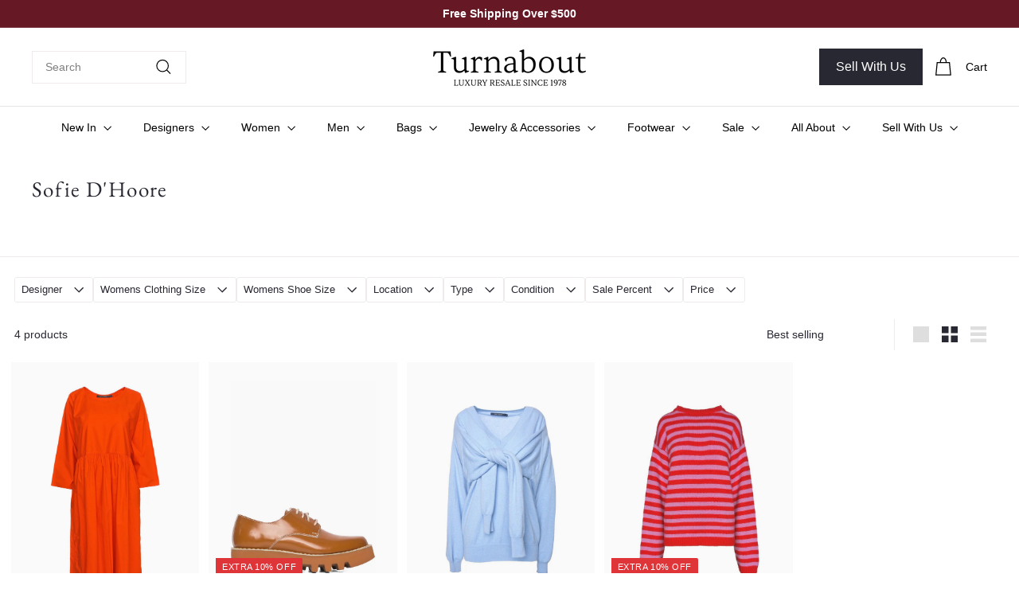

--- FILE ---
content_type: text/html; charset=utf-8
request_url: https://turnabout.com/collections/sofie-dhoore
body_size: 57110
content:















<!doctype html>
<html class="no-js" lang="en" dir="ltr">
  <head>
    <meta charset="utf-8">
    <meta http-equiv="X-UA-Compatible" content="IE=edge,chrome=1">
    <meta name="viewport" content="width=device-width,initial-scale=1">
    <meta name="theme-color" content="#272831">
    <link rel="canonical" href="https://turnabout.com/collections/sofie-dhoore">
    <link rel="preconnect" href="https://fonts.shopifycdn.com" crossorigin>
    <link rel="dns-prefetch" href="https://ajax.googleapis.com">
    <link rel="dns-prefetch" href="https://maps.googleapis.com">
    <link rel="dns-prefetch" href="https://maps.gstatic.com"><link rel="shortcut icon" href="//turnabout.com/cdn/shop/files/TTTCopy_of_TURNABOUT_1b06957d-8e3f-4d60-b939-47819279c810_32x32.png?v=1712708690" type="image/png">
<title>Sofie D&#39;Hoore &ndash; Turnabout Luxury Resale</title>

<meta property="og:site_name" content="Turnabout Luxury Resale">
<meta property="og:url" content="https://turnabout.com/collections/sofie-dhoore">
<meta property="og:title" content="Sofie D&#39;Hoore">
<meta property="og:type" content="website">
<meta property="og:description" content="Trusted since 1978, Turnabout is Canada's leader in authenticated luxury designer consignment and resale. Buy & sell top brands like Chanel, Louis Vuitton, Hermès, and Gucci for up to 70% off. Shop designer fashion for women & men at 8 locations in Vancouver & Canada or online. Easy consignment. "><meta property="og:image" content="http://turnabout.com/cdn/shop/files/Turnabout_e1697870-93ba-461f-878f-392fdd4800e0.png?v=1745617065">
  <meta property="og:image:secure_url" content="https://turnabout.com/cdn/shop/files/Turnabout_e1697870-93ba-461f-878f-392fdd4800e0.png?v=1745617065">
  <meta property="og:image:width" content="1200">
  <meta property="og:image:height" content="630"><meta name="twitter:site" content="@">
<meta name="twitter:card" content="summary_large_image">
<meta name="twitter:title" content="Sofie D&#39;Hoore">
<meta name="twitter:description" content="Trusted since 1978, Turnabout is Canada's leader in authenticated luxury designer consignment and resale. Buy & sell top brands like Chanel, Louis Vuitton, Hermès, and Gucci for up to 70% off. Shop designer fashion for women & men at 8 locations in Vancouver & Canada or online. Easy consignment. ">
<!-- Slick CSS -->
    <link rel="stylesheet" type="text/css" href="https://cdn.jsdelivr.net/npm/slick-carousel@1.8.1/slick/slick.css"/>

    <!-- Slick Theme CSS (optional but usually needed) -->
    <link rel="stylesheet" type="text/css" href="https://cdn.jsdelivr.net/npm/slick-carousel@1.8.1/slick/slick-theme.css"/>
<style data-shopify>@font-face {
  font-family: "EB Garamond";
  font-weight: 400;
  font-style: normal;
  font-display: swap;
  src: url("//turnabout.com/cdn/fonts/ebgaramond/ebgaramond_n4.f03b4ad40330b0ec2af5bb96f169ce0df8a12bc0.woff2") format("woff2"),
       url("//turnabout.com/cdn/fonts/ebgaramond/ebgaramond_n4.73939a8b7fe7c6b6b560b459d64db062f2ba1a29.woff") format("woff");
}

  

  
  
  
</style><link href="//turnabout.com/cdn/shop/t/78/assets/components.css?v=134901805764764258131764627936" rel="stylesheet" type="text/css" media="all" />

<style data-shopify>:root {
    --colorBody: #ffffff;
    --colorBodyAlpha05: rgba(255, 255, 255, 0.05);
    --colorBodyDim: #f2f2f2;

    --colorBorder: #efebeb;

    --colorBtnPrimary: #272831;
    --colorBtnPrimaryLight: #3e3f4d;
    --colorBtnPrimaryDim: #1c1c23;
    --colorBtnPrimaryText: #ffffff;

    --colorCartDot: #ffffff;
    --colorCartDotText: #272831;

    --colorFooter: #ffffff;
    --colorFooterBorder: #e8e8e1;
    --colorFooterText: #272831;

    --colorLink: #272831;

    --colorModalBg: rgba(255, 255, 255, 0.6);

    --colorNav: #ffffff;
    --colorNavSearch: #ffffff;
    --colorNavText: #000000;

    --colorPrice: #272831;

    --colorSaleTag: #df3539;
    --colorSaleTagText: #ffffff;

    --colorScheme1Text: #000000;
    --colorScheme1Bg: #ead8c5;
    --colorScheme2Text: #ffffff;
    --colorScheme2Bg: #343643;
    --colorScheme3Text: #272831;
    --colorScheme3Bg: #efebeb;

    --colorTextBody: #272831;
    --colorTextBodyAlpha005: rgba(39, 40, 49, 0.05);
    --colorTextBodyAlpha008: rgba(39, 40, 49, 0.08);
    --colorTextSavings: #ba4444;

    --colorToolbar: #661925;
    --colorToolbarText: #ffffff;

    --urlIcoSelect: url(//turnabout.com/cdn/shop/t/78/assets/ico-select.svg);
    --urlSwirlSvg: url(//turnabout.com/cdn/shop/t/78/assets/swirl.svg);

    --header-padding-bottom: 0;

    --pageTopPadding: 35px;
    --pageNarrow: 780px;
    --pageWidthPadding: 40px;
    --gridGutter: 22px;
    --indexSectionPadding: 60px;
    --sectionHeaderBottom: 40px;
    --collapsibleIconWidth: 12px;

    --sizeChartMargin: 30px 0;
    --sizeChartIconMargin: 5px;

    --newsletterReminderPadding: 20px 30px 20px 25px;

    --textFrameMargin: 10px;

    /*Shop Pay Installments*/
    --color-body-text: #272831;
    --color-body: #ffffff;
    --color-bg: #ffffff;

    --typeHeaderPrimary: "EB Garamond";
    --typeHeaderFallback: serif;
    --typeHeaderSize: 27px;
    --typeHeaderWeight: 400;
    --typeHeaderLineHeight: 1.1;
    --typeHeaderSpacing: 0.05em;

    --typeBasePrimary:Helvetica;
    --typeBaseFallback:Arial, sans-serif;
    --typeBaseSize: 14px;
    --typeBaseWeight: 400;
    --typeBaseSpacing: 0.0em;
    --typeBaseLineHeight: 1.7;

    --colorSmallImageBg: #ffffff;
    --colorSmallImageBgDark: #f7f7f7;
    --colorLargeImageBg: #ffffff;
    --colorLargeImageBgLight: #ffffff;

    --iconWeight: 3px;
    --iconLinecaps: miter;

    
      --buttonRadius: 0;
      --btnPadding: 11px 20px;
    

    
      --roundness: 0;
    

    
      --gridThickness: 0;
    

    --productTileMargin: 10%;
    --collectionTileMargin: 5%;

    --swatchSize: 30px;
  }

  @media screen and (max-width: 768px) {
    :root {
      --pageTopPadding: 15px;
      --pageNarrow: 330px;
      --pageWidthPadding: 17px;
      --gridGutter: 16px;
      --indexSectionPadding: 40px;
      --sectionHeaderBottom: 25px;
      --collapsibleIconWidth: 10px;
      --textFrameMargin: 7px;
      --typeBaseSize: 12px;

      
        --roundness: 0;
        --btnPadding: 9px 17px;
      
    }
  }</style><link href="//turnabout.com/cdn/shop/t/78/assets/overrides.css?v=48232911291737246781764701417" rel="stylesheet" type="text/css" media="all" />
<style data-shopify>:root {
        --productGridPadding: 12px;
      }</style><script async crossorigin fetchpriority="high" src="/cdn/shopifycloud/importmap-polyfill/es-modules-shim.2.4.0.js"></script>
<script>
      document.documentElement.className = document.documentElement.className.replace('no-js', 'js');

      window.theme = window.theme || {};
      theme.routes = {
        home: "/",
        collections: "/collections",
        cart: "/cart.js",
        cartPage: "/cart",
        cartAdd: "/cart/add.js",
        cartChange: "/cart/change.js",
        search: "/search",
        predictiveSearch: "/search/suggest"
      };

      theme.strings = {
        soldOut: "Sold Out",
        unavailable: "Unavailable",
        inStockLabel: "In stock, ready to ship",
        oneStockLabel: "Low stock - [count] item left",
        otherStockLabel: "Low stock - [count] items left",
        willNotShipUntil: "Ready to ship [date]",
        willBeInStockAfter: "Back in stock [date]",
        waitingForStock: "Backordered, shipping soon",
        savePrice: "Save [saved_amount]",
        cartEmpty: "Your cart is currently empty.",
        cartTermsConfirmation: "You must agree with the terms and conditions of sales to check out",
        searchCollections: "Collections",
        searchPages: "Pages",
        searchArticles: "Articles",
        maxQuantity: "You can only have [quantity] of [title] in your cart."
      };
      theme.settings = {
        cartType: "dropdown",
        isCustomerTemplate: false,
        moneyFormat: "${{amount}}",
        saveType: "percent",
        productImageSize: "portrait",
        productImageCover: true,
        predictiveSearch: true,
        predictiveSearchType: null,
        superScriptSetting: true,
        superScriptPrice: true,
        quickView: true,
        quickAdd: true,
        themeName: 'Expanse',
        themeVersion: "5.2.3" // x-release-please-version
      };
    </script><script type="importmap">
{
  "imports": {
    "@archetype-themes/scripts/config": "//turnabout.com/cdn/shop/t/78/assets/config.js?v=95976828937475645771764627937",
    "@archetype-themes/scripts/helpers/a11y": "//turnabout.com/cdn/shop/t/78/assets/a11y.js?v=118065092949826047841764627926",
    "@archetype-themes/scripts/helpers/ajax-renderer": "//turnabout.com/cdn/shop/t/78/assets/ajax-renderer.js?v=100928873305606449171764627926",
    "@archetype-themes/scripts/helpers/currency": "//turnabout.com/cdn/shop/t/78/assets/currency.js?v=7073109214763046061764627937",
    "@archetype-themes/scripts/helpers/delegate": "//turnabout.com/cdn/shop/t/78/assets/delegate.js?v=149839824348477659831764627938",
    "@archetype-themes/scripts/helpers/init-globals": "//turnabout.com/cdn/shop/t/78/assets/init-globals.js?v=181475641737567220961764627991",
    "@archetype-themes/scripts/helpers/library-loader": "//turnabout.com/cdn/shop/t/78/assets/library-loader.js?v=156273567395030534951764627992",
    "@archetype-themes/scripts/helpers/rte": "//turnabout.com/cdn/shop/t/78/assets/rte.js?v=25912603626504680721764628006",
    "@archetype-themes/scripts/helpers/sections": "//turnabout.com/cdn/shop/t/78/assets/sections.js?v=182906742684709496481764628015",
    "@archetype-themes/scripts/helpers/size-drawer": "//turnabout.com/cdn/shop/t/78/assets/size-drawer.js?v=67462763974111650691764628015",
    "@archetype-themes/scripts/helpers/utils": "//turnabout.com/cdn/shop/t/78/assets/utils.js?v=117964846174238173191764628020",
    "@archetype-themes/scripts/helpers/vimeo": "//turnabout.com/cdn/shop/t/78/assets/vimeo.js?v=24358449204266797831764628022",
    "@archetype-themes/scripts/helpers/youtube": "//turnabout.com/cdn/shop/t/78/assets/youtube.js?v=65638137014896701821764628023",
    "@archetype-themes/scripts/modules/animation-observer": "//turnabout.com/cdn/shop/t/78/assets/animation-observer.js?v=153879372474529029271764627927",
    "@archetype-themes/scripts/modules/cart-api": "//turnabout.com/cdn/shop/t/78/assets/cart-api.js?v=93416222499431499891764627933",
    "@archetype-themes/scripts/modules/cart-drawer": "//turnabout.com/cdn/shop/t/78/assets/cart-drawer.js?v=22319036241739343301764627934",
    "@archetype-themes/scripts/modules/cart-form": "//turnabout.com/cdn/shop/t/78/assets/cart-form.js?v=29618569620749307141764627934",
    "@archetype-themes/scripts/modules/collapsibles": "//turnabout.com/cdn/shop/t/78/assets/collapsibles.js?v=20772374232124797641764627935",
    "@archetype-themes/scripts/modules/collection-sidebar": "//turnabout.com/cdn/shop/t/78/assets/collection-sidebar.js?v=11139703187251763651764627935",
    "@archetype-themes/scripts/modules/collection-template": "//turnabout.com/cdn/shop/t/78/assets/collection-template.js?v=170874373994854278861764627936",
    "@archetype-themes/scripts/modules/disclosure": "//turnabout.com/cdn/shop/t/78/assets/disclosure.js?v=67772127279384659731764627939",
    "@archetype-themes/scripts/modules/drawers": "//turnabout.com/cdn/shop/t/78/assets/drawers.js?v=41461249279569037491764627939",
    "@archetype-themes/scripts/modules/header-nav": "//turnabout.com/cdn/shop/t/78/assets/header-nav.js?v=177096878740680116051764627941",
    "@archetype-themes/scripts/modules/header-search": "//turnabout.com/cdn/shop/t/78/assets/header-search.js?v=111541059953386463491764627942",
    "@archetype-themes/scripts/modules/mobile-nav": "//turnabout.com/cdn/shop/t/78/assets/mobile-nav.js?v=114965420791451121061764627994",
    "@archetype-themes/scripts/modules/modal": "//turnabout.com/cdn/shop/t/78/assets/modal.js?v=134597060909170760981764627994",
    "@archetype-themes/scripts/modules/parallax": "//turnabout.com/cdn/shop/t/78/assets/parallax.js?v=52940338558575531261764627998",
    "@archetype-themes/scripts/modules/photoswipe": "//turnabout.com/cdn/shop/t/78/assets/photoswipe.js?v=165549100180449799241764627999",
    "@archetype-themes/scripts/modules/product-media": "//turnabout.com/cdn/shop/t/78/assets/product-media.js?v=100982122737231373481764628003",
    "@archetype-themes/scripts/modules/product-recommendations": "//turnabout.com/cdn/shop/t/78/assets/product-recommendations.js?v=129269900080061478331764628004",
    "@archetype-themes/scripts/modules/quantity-selectors": "//turnabout.com/cdn/shop/t/78/assets/quantity-selectors.js?v=39825656135086092811764628005",
    "@archetype-themes/scripts/modules/slideshow": "//turnabout.com/cdn/shop/t/78/assets/slideshow.js?v=66456378059434374351764628016",
    "@archetype-themes/scripts/modules/swatches": "//turnabout.com/cdn/shop/t/78/assets/swatches.js?v=27943298151903503821764628017",
    "@archetype-themes/scripts/modules/tool-tip": "//turnabout.com/cdn/shop/t/78/assets/tool-tip.js?v=21675976537915012111764628019",
    "@archetype-themes/scripts/modules/tool-tip-trigger": "//turnabout.com/cdn/shop/t/78/assets/tool-tip-trigger.js?v=140183424560662924111764628019",
    "@archetype-themes/scripts/modules/video-modal": "//turnabout.com/cdn/shop/t/78/assets/video-modal.js?v=124352799055401291551764628021",
    "@archetype-themes/scripts/modules/video-section": "//turnabout.com/cdn/shop/t/78/assets/video-section.js?v=160666745868686885001764628021",
    "@archetype-themes/scripts/vendors/animape": "//turnabout.com/cdn/shop/t/78/assets/animape.js?v=22924073894526020811764627927",
    "@archetype-themes/scripts/vendors/flickity": "//turnabout.com/cdn/shop/t/78/assets/flickity.js?v=63038299790151568001764627940",
    "@archetype-themes/scripts/vendors/flickity-fade": "//turnabout.com/cdn/shop/t/78/assets/flickity-fade.js?v=139345671339789455101764627940",
    "@archetype-themes/scripts/vendors/photoswipe-ui-default.min": "//turnabout.com/cdn/shop/t/78/assets/photoswipe-ui-default.min.js?v=134883888500157045471764627999",
    "@archetype-themes/scripts/vendors/photoswipe.min": "//turnabout.com/cdn/shop/t/78/assets/photoswipe.min.js?v=141399574847282278601764628000",
    "@archetype-themes/utils/pubsub": "//turnabout.com/cdn/shop/t/78/assets/pubsub.js?v=170887502973045284781764628004",
    "components/announcement-bar": "//turnabout.com/cdn/shop/t/78/assets/announcement-bar.js?v=61239492037021845891764627928",
    "components/block-buy-buttons": "//turnabout.com/cdn/shop/t/78/assets/block-buy-buttons.js?v=148958496432830410761764627928",
    "components/block-contact": "//turnabout.com/cdn/shop/t/78/assets/block-contact.js?v=78355411751615558911764627929",
    "components/block-description": "//turnabout.com/cdn/shop/t/78/assets/block-description.js?v=81077347419709677141764627929",
    "components/block-price": "//turnabout.com/cdn/shop/t/78/assets/block-price.js?v=129702681217586970991764627930",
    "components/block-quantity-selector": "//turnabout.com/cdn/shop/t/78/assets/block-quantity-selector.js?v=117475072784309989681764627930",
    "components/block-tab": "//turnabout.com/cdn/shop/t/78/assets/block-tab.js?v=26040362447511671711764627931",
    "components/block-variant-picker": "//turnabout.com/cdn/shop/t/78/assets/block-variant-picker.js?v=71031908405311637371764627932",
    "components/gift-card-recipient-form": "//turnabout.com/cdn/shop/t/78/assets/gift-card-recipient-form.js?v=64755253772159527141764627941",
    "components/icon": "//turnabout.com/cdn/shop/t/78/assets/icon.js?v=3434008020053097731764627989",
    "components/image-element": "//turnabout.com/cdn/shop/t/78/assets/image-element.js?v=162387049124185673971764627990",
    "components/newsletter-reminder": "//turnabout.com/cdn/shop/t/78/assets/newsletter-reminder.js?v=93831542396994015031764627995",
    "components/predictive-search": "//turnabout.com/cdn/shop/t/78/assets/predictive-search.js?v=99835546545337592591764628001",
    "components/price-range": "//turnabout.com/cdn/shop/t/78/assets/price-range.js?v=107536712590459768541764628001",
    "components/product-grid-item": "//turnabout.com/cdn/shop/t/78/assets/product-grid-item.js?v=153768860261134489091764628002",
    "components/product-images": "//turnabout.com/cdn/shop/t/78/assets/product-images.js?v=94779729377336687951764628002",
    "components/product-inventory": "//turnabout.com/cdn/shop/t/78/assets/product-inventory.js?v=61257431154298704481764628003",
    "components/quick-add": "//turnabout.com/cdn/shop/t/78/assets/quick-add.js?v=98922245195340351461764628005",
    "components/quick-shop": "//turnabout.com/cdn/shop/t/78/assets/quick-shop.js?v=122648007643428631321764628006",
    "components/section-advanced-accordion": "//turnabout.com/cdn/shop/t/78/assets/section-advanced-accordion.js?v=50423659066538531211764628007",
    "components/section-age-verification-popup": "//turnabout.com/cdn/shop/t/78/assets/section-age-verification-popup.js?v=160720330590333804831764628007",
    "components/section-background-image-text": "//turnabout.com/cdn/shop/t/78/assets/section-background-image-text.js?v=17382720343615129641764628008",
    "components/section-collection-header": "//turnabout.com/cdn/shop/t/78/assets/section-collection-header.js?v=156062324844396076361764628008",
    "components/section-countdown": "//turnabout.com/cdn/shop/t/78/assets/section-countdown.js?v=109956453145979029921764628009",
    "components/section-footer": "//turnabout.com/cdn/shop/t/78/assets/section-footer.js?v=37607697474596166191764628009",
    "components/section-header": "//turnabout.com/cdn/shop/t/78/assets/section-header.js?v=143928937928229288231764628010",
    "components/section-hotspots": "//turnabout.com/cdn/shop/t/78/assets/section-hotspots.js?v=19511526374408459341764628010",
    "components/section-image-compare": "//turnabout.com/cdn/shop/t/78/assets/section-image-compare.js?v=10475097497223987121764628011",
    "components/section-main-cart": "//turnabout.com/cdn/shop/t/78/assets/section-main-cart.js?v=26599160823898921641764628011",
    "components/section-map": "//turnabout.com/cdn/shop/t/78/assets/section-map.js?v=152624484441567095391764628012",
    "components/section-more-products-vendor": "//turnabout.com/cdn/shop/t/78/assets/section-more-products-vendor.js?v=145736791502618398041764778874",
    "components/section-newsletter-popup": "//turnabout.com/cdn/shop/t/78/assets/section-newsletter-popup.js?v=170012379161222995921764628013",
    "components/section-password-header": "//turnabout.com/cdn/shop/t/78/assets/section-password-header.js?v=98933886638236819401764628013",
    "components/section-recently-viewed": "//turnabout.com/cdn/shop/t/78/assets/section-recently-viewed.js?v=173223767998598904081764628014",
    "components/section-testimonials": "//turnabout.com/cdn/shop/t/78/assets/section-testimonials.js?v=143293272721059783851764628014",
    "components/section-toolbar": "//turnabout.com/cdn/shop/t/78/assets/section-toolbar.js?v=10748245694607098671764628015",
    "components/store-availability": "//turnabout.com/cdn/shop/t/78/assets/store-availability.js?v=30314316816638668131764628017",
    "components/variant-sku": "//turnabout.com/cdn/shop/t/78/assets/variant-sku.js?v=61072944307078446061764628020",
    "js-cookie": "//turnabout.com/cdn/shop/t/78/assets/js.cookie.mjs?v=38015963105781969301764627992",
    "nouislider": "//turnabout.com/cdn/shop/t/78/assets/nouislider.js?v=100438778919154896961764627996"
  }
}
</script>
<script>
  if (!(HTMLScriptElement.supports && HTMLScriptElement.supports('importmap'))) {
    const el = document.createElement('script')
    el.async = true
    el.src = "//turnabout.com/cdn/shop/t/78/assets/es-module-shims.min.js?v=3197203922110785981764627939"
    document.head.appendChild(el)
  }
</script>

<script type="module" src="//turnabout.com/cdn/shop/t/78/assets/is-land.min.js?v=92343381495565747271764627991"></script>



<script type="module">
  try {
    const importMap = document.querySelector('script[type="importmap"]')
    const importMapJson = JSON.parse(importMap.textContent)
    const importMapModules = Object.values(importMapJson.imports)
    for (let i = 0; i < importMapModules.length; i++) {
      const link = document.createElement('link')
      link.rel = 'modulepreload'
      link.href = importMapModules[i]
      document.head.appendChild(link)
    }
  } catch (e) {
    console.error(e)
  }
</script>

  <script>window.performance && window.performance.mark && window.performance.mark('shopify.content_for_header.start');</script><meta name="google-site-verification" content="HMs6XTP7ioctstpj_hk7BwcZmBa2V6p3dI6K2FhtCas">
<meta name="facebook-domain-verification" content="osf9fj8jay9264ugboluv6ahp1fmxz">
<meta id="shopify-digital-wallet" name="shopify-digital-wallet" content="/16053491/digital_wallets/dialog">
<meta name="shopify-checkout-api-token" content="43f68a03dd4895f9f51623c9738fa54f">
<meta id="in-context-paypal-metadata" data-shop-id="16053491" data-venmo-supported="false" data-environment="production" data-locale="en_US" data-paypal-v4="true" data-currency="CAD">
<link rel="alternate" type="application/atom+xml" title="Feed" href="/collections/sofie-dhoore.atom" />
<link rel="alternate" type="application/json+oembed" href="https://turnabout.com/collections/sofie-dhoore.oembed">
<script async="async" src="/checkouts/internal/preloads.js?locale=en-CA"></script>
<link rel="preconnect" href="https://shop.app" crossorigin="anonymous">
<script async="async" src="https://shop.app/checkouts/internal/preloads.js?locale=en-CA&shop_id=16053491" crossorigin="anonymous"></script>
<script id="apple-pay-shop-capabilities" type="application/json">{"shopId":16053491,"countryCode":"CA","currencyCode":"CAD","merchantCapabilities":["supports3DS"],"merchantId":"gid:\/\/shopify\/Shop\/16053491","merchantName":"Turnabout Luxury Resale","requiredBillingContactFields":["postalAddress","email","phone"],"requiredShippingContactFields":["postalAddress","email","phone"],"shippingType":"shipping","supportedNetworks":["visa","masterCard","amex","discover","interac","jcb"],"total":{"type":"pending","label":"Turnabout Luxury Resale","amount":"1.00"},"shopifyPaymentsEnabled":true,"supportsSubscriptions":true}</script>
<script id="shopify-features" type="application/json">{"accessToken":"43f68a03dd4895f9f51623c9738fa54f","betas":["rich-media-storefront-analytics"],"domain":"turnabout.com","predictiveSearch":true,"shopId":16053491,"locale":"en"}</script>
<script>var Shopify = Shopify || {};
Shopify.shop = "turnabout-luxury-resale.myshopify.com";
Shopify.locale = "en";
Shopify.currency = {"active":"CAD","rate":"1.0"};
Shopify.country = "CA";
Shopify.theme = {"name":"Backup Woven - Dec 1  ","id":179240337692,"schema_name":"Expanse","schema_version":"5.2.3","theme_store_id":902,"role":"main"};
Shopify.theme.handle = "null";
Shopify.theme.style = {"id":null,"handle":null};
Shopify.cdnHost = "turnabout.com/cdn";
Shopify.routes = Shopify.routes || {};
Shopify.routes.root = "/";</script>
<script type="module">!function(o){(o.Shopify=o.Shopify||{}).modules=!0}(window);</script>
<script>!function(o){function n(){var o=[];function n(){o.push(Array.prototype.slice.apply(arguments))}return n.q=o,n}var t=o.Shopify=o.Shopify||{};t.loadFeatures=n(),t.autoloadFeatures=n()}(window);</script>
<script>
  window.ShopifyPay = window.ShopifyPay || {};
  window.ShopifyPay.apiHost = "shop.app\/pay";
  window.ShopifyPay.redirectState = null;
</script>
<script id="shop-js-analytics" type="application/json">{"pageType":"collection"}</script>
<script defer="defer" async type="module" src="//turnabout.com/cdn/shopifycloud/shop-js/modules/v2/client.init-shop-cart-sync_BT-GjEfc.en.esm.js"></script>
<script defer="defer" async type="module" src="//turnabout.com/cdn/shopifycloud/shop-js/modules/v2/chunk.common_D58fp_Oc.esm.js"></script>
<script defer="defer" async type="module" src="//turnabout.com/cdn/shopifycloud/shop-js/modules/v2/chunk.modal_xMitdFEc.esm.js"></script>
<script type="module">
  await import("//turnabout.com/cdn/shopifycloud/shop-js/modules/v2/client.init-shop-cart-sync_BT-GjEfc.en.esm.js");
await import("//turnabout.com/cdn/shopifycloud/shop-js/modules/v2/chunk.common_D58fp_Oc.esm.js");
await import("//turnabout.com/cdn/shopifycloud/shop-js/modules/v2/chunk.modal_xMitdFEc.esm.js");

  window.Shopify.SignInWithShop?.initShopCartSync?.({"fedCMEnabled":true,"windoidEnabled":true});

</script>
<script>
  window.Shopify = window.Shopify || {};
  if (!window.Shopify.featureAssets) window.Shopify.featureAssets = {};
  window.Shopify.featureAssets['shop-js'] = {"shop-cart-sync":["modules/v2/client.shop-cart-sync_DZOKe7Ll.en.esm.js","modules/v2/chunk.common_D58fp_Oc.esm.js","modules/v2/chunk.modal_xMitdFEc.esm.js"],"init-fed-cm":["modules/v2/client.init-fed-cm_B6oLuCjv.en.esm.js","modules/v2/chunk.common_D58fp_Oc.esm.js","modules/v2/chunk.modal_xMitdFEc.esm.js"],"shop-cash-offers":["modules/v2/client.shop-cash-offers_D2sdYoxE.en.esm.js","modules/v2/chunk.common_D58fp_Oc.esm.js","modules/v2/chunk.modal_xMitdFEc.esm.js"],"shop-login-button":["modules/v2/client.shop-login-button_QeVjl5Y3.en.esm.js","modules/v2/chunk.common_D58fp_Oc.esm.js","modules/v2/chunk.modal_xMitdFEc.esm.js"],"pay-button":["modules/v2/client.pay-button_DXTOsIq6.en.esm.js","modules/v2/chunk.common_D58fp_Oc.esm.js","modules/v2/chunk.modal_xMitdFEc.esm.js"],"shop-button":["modules/v2/client.shop-button_DQZHx9pm.en.esm.js","modules/v2/chunk.common_D58fp_Oc.esm.js","modules/v2/chunk.modal_xMitdFEc.esm.js"],"avatar":["modules/v2/client.avatar_BTnouDA3.en.esm.js"],"init-windoid":["modules/v2/client.init-windoid_CR1B-cfM.en.esm.js","modules/v2/chunk.common_D58fp_Oc.esm.js","modules/v2/chunk.modal_xMitdFEc.esm.js"],"init-shop-for-new-customer-accounts":["modules/v2/client.init-shop-for-new-customer-accounts_C_vY_xzh.en.esm.js","modules/v2/client.shop-login-button_QeVjl5Y3.en.esm.js","modules/v2/chunk.common_D58fp_Oc.esm.js","modules/v2/chunk.modal_xMitdFEc.esm.js"],"init-shop-email-lookup-coordinator":["modules/v2/client.init-shop-email-lookup-coordinator_BI7n9ZSv.en.esm.js","modules/v2/chunk.common_D58fp_Oc.esm.js","modules/v2/chunk.modal_xMitdFEc.esm.js"],"init-shop-cart-sync":["modules/v2/client.init-shop-cart-sync_BT-GjEfc.en.esm.js","modules/v2/chunk.common_D58fp_Oc.esm.js","modules/v2/chunk.modal_xMitdFEc.esm.js"],"shop-toast-manager":["modules/v2/client.shop-toast-manager_DiYdP3xc.en.esm.js","modules/v2/chunk.common_D58fp_Oc.esm.js","modules/v2/chunk.modal_xMitdFEc.esm.js"],"init-customer-accounts":["modules/v2/client.init-customer-accounts_D9ZNqS-Q.en.esm.js","modules/v2/client.shop-login-button_QeVjl5Y3.en.esm.js","modules/v2/chunk.common_D58fp_Oc.esm.js","modules/v2/chunk.modal_xMitdFEc.esm.js"],"init-customer-accounts-sign-up":["modules/v2/client.init-customer-accounts-sign-up_iGw4briv.en.esm.js","modules/v2/client.shop-login-button_QeVjl5Y3.en.esm.js","modules/v2/chunk.common_D58fp_Oc.esm.js","modules/v2/chunk.modal_xMitdFEc.esm.js"],"shop-follow-button":["modules/v2/client.shop-follow-button_CqMgW2wH.en.esm.js","modules/v2/chunk.common_D58fp_Oc.esm.js","modules/v2/chunk.modal_xMitdFEc.esm.js"],"checkout-modal":["modules/v2/client.checkout-modal_xHeaAweL.en.esm.js","modules/v2/chunk.common_D58fp_Oc.esm.js","modules/v2/chunk.modal_xMitdFEc.esm.js"],"shop-login":["modules/v2/client.shop-login_D91U-Q7h.en.esm.js","modules/v2/chunk.common_D58fp_Oc.esm.js","modules/v2/chunk.modal_xMitdFEc.esm.js"],"lead-capture":["modules/v2/client.lead-capture_BJmE1dJe.en.esm.js","modules/v2/chunk.common_D58fp_Oc.esm.js","modules/v2/chunk.modal_xMitdFEc.esm.js"],"payment-terms":["modules/v2/client.payment-terms_Ci9AEqFq.en.esm.js","modules/v2/chunk.common_D58fp_Oc.esm.js","modules/v2/chunk.modal_xMitdFEc.esm.js"]};
</script>
<script>(function() {
  var isLoaded = false;
  function asyncLoad() {
    if (isLoaded) return;
    isLoaded = true;
    var urls = ["https:\/\/cookie-bar.conversionbear.com\/script?app=cookie_consent\u0026shop=turnabout-luxury-resale.myshopify.com","https:\/\/consignor-login-external.rswhost.com\/js\/rsw-cl-bundle.439f83c92b2c1cc7d339.js?shop=turnabout-luxury-resale.myshopify.com"];
    for (var i = 0; i < urls.length; i++) {
      var s = document.createElement('script');
      s.type = 'text/javascript';
      s.async = true;
      s.src = urls[i];
      var x = document.getElementsByTagName('script')[0];
      x.parentNode.insertBefore(s, x);
    }
  };
  if(window.attachEvent) {
    window.attachEvent('onload', asyncLoad);
  } else {
    window.addEventListener('load', asyncLoad, false);
  }
})();</script>
<script id="__st">var __st={"a":16053491,"offset":-28800,"reqid":"9e68818c-d98c-4b62-8f58-6e690a65c17c-1769075132","pageurl":"turnabout.com\/collections\/sofie-dhoore","u":"67c97bbdbd68","p":"collection","rtyp":"collection","rid":165603639382};</script>
<script>window.ShopifyPaypalV4VisibilityTracking = true;</script>
<script id="captcha-bootstrap">!function(){'use strict';const t='contact',e='account',n='new_comment',o=[[t,t],['blogs',n],['comments',n],[t,'customer']],c=[[e,'customer_login'],[e,'guest_login'],[e,'recover_customer_password'],[e,'create_customer']],r=t=>t.map((([t,e])=>`form[action*='/${t}']:not([data-nocaptcha='true']) input[name='form_type'][value='${e}']`)).join(','),a=t=>()=>t?[...document.querySelectorAll(t)].map((t=>t.form)):[];function s(){const t=[...o],e=r(t);return a(e)}const i='password',u='form_key',d=['recaptcha-v3-token','g-recaptcha-response','h-captcha-response',i],f=()=>{try{return window.sessionStorage}catch{return}},m='__shopify_v',_=t=>t.elements[u];function p(t,e,n=!1){try{const o=window.sessionStorage,c=JSON.parse(o.getItem(e)),{data:r}=function(t){const{data:e,action:n}=t;return t[m]||n?{data:e,action:n}:{data:t,action:n}}(c);for(const[e,n]of Object.entries(r))t.elements[e]&&(t.elements[e].value=n);n&&o.removeItem(e)}catch(o){console.error('form repopulation failed',{error:o})}}const l='form_type',E='cptcha';function T(t){t.dataset[E]=!0}const w=window,h=w.document,L='Shopify',v='ce_forms',y='captcha';let A=!1;((t,e)=>{const n=(g='f06e6c50-85a8-45c8-87d0-21a2b65856fe',I='https://cdn.shopify.com/shopifycloud/storefront-forms-hcaptcha/ce_storefront_forms_captcha_hcaptcha.v1.5.2.iife.js',D={infoText:'Protected by hCaptcha',privacyText:'Privacy',termsText:'Terms'},(t,e,n)=>{const o=w[L][v],c=o.bindForm;if(c)return c(t,g,e,D).then(n);var r;o.q.push([[t,g,e,D],n]),r=I,A||(h.body.append(Object.assign(h.createElement('script'),{id:'captcha-provider',async:!0,src:r})),A=!0)});var g,I,D;w[L]=w[L]||{},w[L][v]=w[L][v]||{},w[L][v].q=[],w[L][y]=w[L][y]||{},w[L][y].protect=function(t,e){n(t,void 0,e),T(t)},Object.freeze(w[L][y]),function(t,e,n,w,h,L){const[v,y,A,g]=function(t,e,n){const i=e?o:[],u=t?c:[],d=[...i,...u],f=r(d),m=r(i),_=r(d.filter((([t,e])=>n.includes(e))));return[a(f),a(m),a(_),s()]}(w,h,L),I=t=>{const e=t.target;return e instanceof HTMLFormElement?e:e&&e.form},D=t=>v().includes(t);t.addEventListener('submit',(t=>{const e=I(t);if(!e)return;const n=D(e)&&!e.dataset.hcaptchaBound&&!e.dataset.recaptchaBound,o=_(e),c=g().includes(e)&&(!o||!o.value);(n||c)&&t.preventDefault(),c&&!n&&(function(t){try{if(!f())return;!function(t){const e=f();if(!e)return;const n=_(t);if(!n)return;const o=n.value;o&&e.removeItem(o)}(t);const e=Array.from(Array(32),(()=>Math.random().toString(36)[2])).join('');!function(t,e){_(t)||t.append(Object.assign(document.createElement('input'),{type:'hidden',name:u})),t.elements[u].value=e}(t,e),function(t,e){const n=f();if(!n)return;const o=[...t.querySelectorAll(`input[type='${i}']`)].map((({name:t})=>t)),c=[...d,...o],r={};for(const[a,s]of new FormData(t).entries())c.includes(a)||(r[a]=s);n.setItem(e,JSON.stringify({[m]:1,action:t.action,data:r}))}(t,e)}catch(e){console.error('failed to persist form',e)}}(e),e.submit())}));const S=(t,e)=>{t&&!t.dataset[E]&&(n(t,e.some((e=>e===t))),T(t))};for(const o of['focusin','change'])t.addEventListener(o,(t=>{const e=I(t);D(e)&&S(e,y())}));const B=e.get('form_key'),M=e.get(l),P=B&&M;t.addEventListener('DOMContentLoaded',(()=>{const t=y();if(P)for(const e of t)e.elements[l].value===M&&p(e,B);[...new Set([...A(),...v().filter((t=>'true'===t.dataset.shopifyCaptcha))])].forEach((e=>S(e,t)))}))}(h,new URLSearchParams(w.location.search),n,t,e,['guest_login'])})(!0,!0)}();</script>
<script integrity="sha256-4kQ18oKyAcykRKYeNunJcIwy7WH5gtpwJnB7kiuLZ1E=" data-source-attribution="shopify.loadfeatures" defer="defer" src="//turnabout.com/cdn/shopifycloud/storefront/assets/storefront/load_feature-a0a9edcb.js" crossorigin="anonymous"></script>
<script crossorigin="anonymous" defer="defer" src="//turnabout.com/cdn/shopifycloud/storefront/assets/shopify_pay/storefront-65b4c6d7.js?v=20250812"></script>
<script data-source-attribution="shopify.dynamic_checkout.dynamic.init">var Shopify=Shopify||{};Shopify.PaymentButton=Shopify.PaymentButton||{isStorefrontPortableWallets:!0,init:function(){window.Shopify.PaymentButton.init=function(){};var t=document.createElement("script");t.src="https://turnabout.com/cdn/shopifycloud/portable-wallets/latest/portable-wallets.en.js",t.type="module",document.head.appendChild(t)}};
</script>
<script data-source-attribution="shopify.dynamic_checkout.buyer_consent">
  function portableWalletsHideBuyerConsent(e){var t=document.getElementById("shopify-buyer-consent"),n=document.getElementById("shopify-subscription-policy-button");t&&n&&(t.classList.add("hidden"),t.setAttribute("aria-hidden","true"),n.removeEventListener("click",e))}function portableWalletsShowBuyerConsent(e){var t=document.getElementById("shopify-buyer-consent"),n=document.getElementById("shopify-subscription-policy-button");t&&n&&(t.classList.remove("hidden"),t.removeAttribute("aria-hidden"),n.addEventListener("click",e))}window.Shopify?.PaymentButton&&(window.Shopify.PaymentButton.hideBuyerConsent=portableWalletsHideBuyerConsent,window.Shopify.PaymentButton.showBuyerConsent=portableWalletsShowBuyerConsent);
</script>
<script data-source-attribution="shopify.dynamic_checkout.cart.bootstrap">document.addEventListener("DOMContentLoaded",(function(){function t(){return document.querySelector("shopify-accelerated-checkout-cart, shopify-accelerated-checkout")}if(t())Shopify.PaymentButton.init();else{new MutationObserver((function(e,n){t()&&(Shopify.PaymentButton.init(),n.disconnect())})).observe(document.body,{childList:!0,subtree:!0})}}));
</script>
<link id="shopify-accelerated-checkout-styles" rel="stylesheet" media="screen" href="https://turnabout.com/cdn/shopifycloud/portable-wallets/latest/accelerated-checkout-backwards-compat.css" crossorigin="anonymous">
<style id="shopify-accelerated-checkout-cart">
        #shopify-buyer-consent {
  margin-top: 1em;
  display: inline-block;
  width: 100%;
}

#shopify-buyer-consent.hidden {
  display: none;
}

#shopify-subscription-policy-button {
  background: none;
  border: none;
  padding: 0;
  text-decoration: underline;
  font-size: inherit;
  cursor: pointer;
}

#shopify-subscription-policy-button::before {
  box-shadow: none;
}

      </style>

<script>window.performance && window.performance.mark && window.performance.mark('shopify.content_for_header.end');</script>
  <!-- "snippets/shogun-products.liquid" was not rendered, the associated app was uninstalled -->


    <script src="//turnabout.com/cdn/shop/t/78/assets/theme.js?v=11048057492579019631764628018" defer="defer"></script>
  
  <!-- "snippets/shogun-head.liquid" was not rendered, the associated app was uninstalled -->
<!-- BEGIN app block: shopify://apps/klaviyo-email-marketing-sms/blocks/klaviyo-onsite-embed/2632fe16-c075-4321-a88b-50b567f42507 -->












  <script async src="https://static.klaviyo.com/onsite/js/WifjLK/klaviyo.js?company_id=WifjLK"></script>
  <script>!function(){if(!window.klaviyo){window._klOnsite=window._klOnsite||[];try{window.klaviyo=new Proxy({},{get:function(n,i){return"push"===i?function(){var n;(n=window._klOnsite).push.apply(n,arguments)}:function(){for(var n=arguments.length,o=new Array(n),w=0;w<n;w++)o[w]=arguments[w];var t="function"==typeof o[o.length-1]?o.pop():void 0,e=new Promise((function(n){window._klOnsite.push([i].concat(o,[function(i){t&&t(i),n(i)}]))}));return e}}})}catch(n){window.klaviyo=window.klaviyo||[],window.klaviyo.push=function(){var n;(n=window._klOnsite).push.apply(n,arguments)}}}}();</script>

  




  <script>
    window.klaviyoReviewsProductDesignMode = false
  </script>







<!-- END app block --><!-- BEGIN app block: shopify://apps/hulk-form-builder/blocks/app-embed/b6b8dd14-356b-4725-a4ed-77232212b3c3 --><!-- BEGIN app snippet: hulkapps-formbuilder-theme-ext --><script type="text/javascript">
  
  if (typeof window.formbuilder_customer != "object") {
        window.formbuilder_customer = {}
  }

  window.hulkFormBuilder = {
    form_data: {},
    shop_data: {"shop_QqkRDvv6v56KLtYcGTw8OQ":{"shop_uuid":"QqkRDvv6v56KLtYcGTw8OQ","shop_timezone":"America\/Los_Angeles","shop_id":49534,"shop_is_after_submit_enabled":true,"shop_shopify_plan":"Advanced","shop_shopify_domain":"turnabout-luxury-resale.myshopify.com","shop_created_at":"2021-03-19T20:23:40.392Z","is_skip_metafield":false,"shop_deleted":false,"shop_disabled":false}},
    settings_data: {"shop_settings":{"shop_customise_msgs":[],"default_customise_msgs":{"is_required":"is required","thank_you":"Thank you! The form was submitted successfully.","processing":"Processing...","valid_data":"Please provide valid data","valid_email":"Provide valid email format","valid_tags":"HTML Tags are not allowed","valid_phone":"Provide valid phone number","valid_captcha":"Please provide valid captcha response","valid_url":"Provide valid URL","only_number_alloud":"Provide valid number in","number_less":"must be less than","number_more":"must be more than","image_must_less":"Image must be less than 20MB","image_number":"Images allowed","image_extension":"Invalid extension! Please provide image file","error_image_upload":"Error in image upload. Please try again.","error_file_upload":"Error in file upload. Please try again.","your_response":"Your response","error_form_submit":"Error occur.Please try again after sometime.","email_submitted":"Form with this email is already submitted","invalid_email_by_zerobounce":"The email address you entered appears to be invalid. Please check it and try again.","download_file":"Download file","card_details_invalid":"Your card details are invalid","card_details":"Card details","please_enter_card_details":"Please enter card details","card_number":"Card number","exp_mm":"Exp MM","exp_yy":"Exp YY","crd_cvc":"CVV","payment_value":"Payment amount","please_enter_payment_amount":"Please enter payment amount","address1":"Address line 1","address2":"Address line 2","city":"City","province":"Province","zipcode":"Zip code","country":"Country","blocked_domain":"This form does not accept addresses from","file_must_less":"File must be less than 20MB","file_extension":"Invalid extension! Please provide file","only_file_number_alloud":"files allowed","previous":"Previous","next":"Next","must_have_a_input":"Please enter at least one field.","please_enter_required_data":"Please enter required data","atleast_one_special_char":"Include at least one special character","atleast_one_lowercase_char":"Include at least one lowercase character","atleast_one_uppercase_char":"Include at least one uppercase character","atleast_one_number":"Include at least one number","must_have_8_chars":"Must have 8 characters long","be_between_8_and_12_chars":"Be between 8 and 12 characters long","please_select":"Please Select","phone_submitted":"Form with this phone number is already submitted","user_res_parse_error":"Error while submitting the form","valid_same_values":"values must be same","product_choice_clear_selection":"Clear Selection","picture_choice_clear_selection":"Clear Selection","remove_all_for_file_image_upload":"Remove All","invalid_file_type_for_image_upload":"You can't upload files of this type.","invalid_file_type_for_signature_upload":"You can't upload files of this type.","max_files_exceeded_for_file_upload":"You can not upload any more files.","max_files_exceeded_for_image_upload":"You can not upload any more files.","file_already_exist":"File already uploaded","max_limit_exceed":"You have added the maximum number of text fields.","cancel_upload_for_file_upload":"Cancel upload","cancel_upload_for_image_upload":"Cancel upload","cancel_upload_for_signature_upload":"Cancel upload"},"shop_blocked_domains":[]}},
    features_data: {"shop_plan_features":{"shop_plan_features":["unlimited-forms","full-design-customization","export-form-submissions","multiple-recipients-for-form-submissions","multiple-admin-notifications","enable-captcha","unlimited-file-uploads","save-submitted-form-data","set-auto-response-message","conditional-logic","form-banner","save-as-draft-facility","include-user-response-in-admin-email","disable-form-submission","mail-platform-integration","stripe-payment-integration","pre-built-templates","create-customer-account-on-shopify","google-analytics-3-by-tracking-id","facebook-pixel-id","bing-uet-pixel-id","advanced-js","advanced-css","api-available","customize-form-message","hidden-field","restrict-from-submissions-per-one-user","utm-tracking","ratings","privacy-notices","heading","paragraph","shopify-flow-trigger","domain-setup","block-domain","address","html-code","form-schedule","after-submit-script","customize-form-scrolling","on-form-submission-record-the-referrer-url","password","duplicate-the-forms","include-user-response-in-auto-responder-email","elements-add-ons","admin-and-auto-responder-email-with-tokens","email-export","premium-support","google-analytics-4-by-measurement-id","google-ads-for-tracking-conversion","validation-field","file-upload","load_form_as_popup","advanced_conditional_logic"]}},
    shop: null,
    shop_id: null,
    plan_features: null,
    validateDoubleQuotes: false,
    assets: {
      extraFunctions: "https://cdn.shopify.com/extensions/019bb5ee-ec40-7527-955d-c1b8751eb060/form-builder-by-hulkapps-50/assets/extra-functions.js",
      extraStyles: "https://cdn.shopify.com/extensions/019bb5ee-ec40-7527-955d-c1b8751eb060/form-builder-by-hulkapps-50/assets/extra-styles.css",
      bootstrapStyles: "https://cdn.shopify.com/extensions/019bb5ee-ec40-7527-955d-c1b8751eb060/form-builder-by-hulkapps-50/assets/theme-app-extension-bootstrap.css"
    },
    translations: {
      htmlTagNotAllowed: "HTML Tags are not allowed",
      sqlQueryNotAllowed: "SQL Queries are not allowed",
      doubleQuoteNotAllowed: "Double quotes are not allowed",
      vorwerkHttpWwwNotAllowed: "The words \u0026#39;http\u0026#39; and \u0026#39;www\u0026#39; are not allowed. Please remove them and try again.",
      maxTextFieldsReached: "You have added the maximum number of text fields.",
      avoidNegativeWords: "Avoid negative words: Don\u0026#39;t use negative words in your contact message.",
      customDesignOnly: "This form is for custom designs requests. For general inquiries please contact our team at info@stagheaddesigns.com",
      zerobounceApiErrorMsg: "We couldn\u0026#39;t verify your email due to a technical issue. Please try again later.",
    }

  }

  

  window.FbThemeAppExtSettingsHash = {}
  
</script><!-- END app snippet --><!-- END app block --><!-- BEGIN app block: shopify://apps/powerful-form-builder/blocks/app-embed/e4bcb1eb-35b2-42e6-bc37-bfe0e1542c9d --><script type="text/javascript" hs-ignore data-cookieconsent="ignore">
  var Globo = Globo || {};
  var globoFormbuilderRecaptchaInit = function(){};
  var globoFormbuilderHcaptchaInit = function(){};
  window.Globo.FormBuilder = window.Globo.FormBuilder || {};
  window.Globo.FormBuilder.shop = {"configuration":{"money_format":"${{amount}}"},"pricing":{"features":{"bulkOrderForm":true,"cartForm":true,"fileUpload":100,"removeCopyright":true,"restrictedEmailDomains":true,"metrics":true}},"settings":{"copyright":"Powered by <a href=\"https://globosoftware.net\" target=\"_blank\">Globo</a> <a href=\"https://apps.shopify.com/form-builder-contact-form\" target=\"_blank\">Contact Form</a>","hideWaterMark":false,"reCaptcha":{"recaptchaType":"v2","siteKey":false,"languageCode":"en"},"hCaptcha":{"siteKey":false},"scrollTop":false,"customCssCode":"","customCssEnabled":false,"additionalColumns":[]},"encryption_form_id":1,"url":"https://app.powerfulform.com/","CDN_URL":"https://dxo9oalx9qc1s.cloudfront.net","app_id":"1783207"};

  if(window.Globo.FormBuilder.shop.settings.customCssEnabled && window.Globo.FormBuilder.shop.settings.customCssCode){
    const customStyle = document.createElement('style');
    customStyle.type = 'text/css';
    customStyle.innerHTML = window.Globo.FormBuilder.shop.settings.customCssCode;
    document.head.appendChild(customStyle);
  }

  window.Globo.FormBuilder.forms = [];
    
      
      
      
      window.Globo.FormBuilder.forms[74000] = {"74000":{"elements":[{"id":"group-1","type":"group","label":"Page 1","description":"","elements":[{"id":"text-1","type":"text","label":{"en":"First Name","vi":"Your Name"},"placeholder":{"en":"","vi":"Your Name"},"description":null,"hideLabel":false,"required":true,"columnWidth":50},{"id":"text","type":"text","label":{"en":"Last Name","vi":"Your Name"},"placeholder":{"en":"","vi":"Your Name"},"description":null,"hideLabel":false,"required":true,"columnWidth":50,"conditionalField":false},{"id":"email","type":"email","label":"Email","placeholder":{"en":""},"description":null,"hideLabel":false,"required":true,"columnWidth":50,"conditionalField":false,"displayType":"show","displayRules":[{"field":"","relation":"equal","condition":""}]},{"id":"phone-1","type":"phone","label":{"en":"Phone","vi":"Phone"},"placeholder":"","description":"","validatePhone":false,"onlyShowFlag":false,"defaultCountryCode":"auto","limitCharacters":false,"characters":100,"hideLabel":false,"keepPositionLabel":false,"columnWidth":50,"displayType":"show","displayDisjunctive":false,"conditionalField":false,"required":false,"displayRules":[{"field":"","relation":"equal","condition":""}]},{"id":"text-2","type":"text","label":{"en":"Brand \/ Style"},"placeholder":"","description":"","limitCharacters":false,"characters":100,"hideLabel":false,"keepPositionLabel":false,"columnWidth":100,"displayType":"show","displayDisjunctive":false,"conditionalField":false,"required":true},{"id":"text-3","type":"text","label":{"en":"Size(s)"},"placeholder":"","description":"","limitCharacters":false,"characters":100,"hideLabel":false,"keepPositionLabel":false,"columnWidth":100,"displayType":"show","displayDisjunctive":false,"conditionalField":false,"required":true},{"id":"radio-1","type":"radio","label":{"en":"Condition"},"options":[{"label":{"en":"Fair"},"value":"Fair"},{"label":{"en":"Good"},"value":"Good"},{"label":{"en":"Excellent"},"value":"Excellent"}],"description":"","otherOptionLabel":"Other","otherOptionPlaceholder":"Enter other option","hideLabel":false,"keepPositionLabel":false,"inlineOption":33.33,"columnWidth":100,"displayType":"show","displayDisjunctive":false,"conditionalField":false,"required":true},{"id":"checkbox-1","type":"checkbox","label":{"en":"If applicable, do you have"},"options":[{"label":{"en":"Receipt"},"value":"Receipt"},{"label":{"en":"Dust bag"},"value":"Dust bag"},{"label":{"en":"Original box"},"value":"Original box"}],"defaultOptions":"","otherOptionLabel":"Other","otherOptionPlaceholder":"Enter other option","hideLabel":false,"keepPositionLabel":false,"inlineOption":100,"columnWidth":100,"displayType":"show","displayDisjunctive":false,"conditionalField":false},{"id":"paragraph-1","type":"paragraph","text":{"en":"\u003cp\u003e*Please include clear photos of any wear or defects. Also, provide photos of the front, back, bottom, and interior of the item.\u003c\/p\u003e"},"columnWidth":100,"displayType":"show","displayDisjunctive":false,"conditionalField":false},{"id":"file2-1","type":"file2","label":{"en":"Upload image(s) of item"},"button-text":"Browse file","placeholder":{"en":"Choose file or drag here (max size 30MB)"},"hint":"Supported format: JPG, JPEG, PNG, GIF, SVG.","allowed-multiple":true,"allowed-extensions":["jpg","jpeg","png","gif","svg"],"description":{"en":""},"hideLabel":false,"keepPositionLabel":false,"columnWidth":100,"displayType":"show","displayDisjunctive":false,"conditionalField":false,"sizeLimit":"30","required":true,"ifHideLabel":false},{"id":"radio-3","type":"radio","label":{"en":"How would you like to sell with us? "},"options":[{"label":{"en":"Visit us in person "},"value":"Visit us in person "},{"label":{"en":"Ship to us"},"value":"Ship to us"}],"description":"","otherOptionLabel":"Other","otherOptionPlaceholder":"Enter other option","hideLabel":false,"keepPositionLabel":false,"inlineOption":100,"columnWidth":100,"displayType":"show","displayDisjunctive":false,"conditionalField":false,"required":true,"displayRules":[{"field":"radio-1","relation":"equal","condition":""}]},{"id":"text-4","type":"text","label":{"en":"Where are you located? "},"placeholder":"","description":"","limitCharacters":false,"characters":100,"hideLabel":false,"keepPositionLabel":false,"columnWidth":100,"displayType":"show","displayDisjunctive":false,"conditionalField":false,"displayRules":[{"field":"radio-3","relation":"equal","condition":"Ship to us"}],"required":true},{"id":"textarea-1","type":"textarea","label":{"en":"Notes"},"placeholder":"","description":"","limitCharacters":false,"characters":100,"hideLabel":false,"keepPositionLabel":false,"columnWidth":100,"displayType":"show","displayDisjunctive":false,"conditionalField":false}]}],"errorMessage":{"required":"{{ label | capitalize }} is required","minSelections":"Please choose at least {{ min_selections }} options","maxSelections":"Please choose at maximum of {{ max_selections }} options","exactlySelections":"Please choose exactly {{ exact_selections }} options","invalid":"Invalid","invalidName":"Invalid name","invalidEmail":"Email address is invalid","restrictedEmailDomain":"This email domain is restricted","invalidURL":"Invalid url","invalidPhone":"Invalid phone","invalidNumber":"Invalid number","invalidPassword":"Invalid password","confirmPasswordNotMatch":"Confirmed password doesn't match","customerAlreadyExists":"Customer already exists","keyAlreadyExists":"Data already exists","fileSizeLimit":"File size limit","fileNotAllowed":"File not allowed","requiredCaptcha":"Required captcha","requiredProducts":"Please select product","limitQuantity":"The number of products left in stock has been exceeded","shopifyInvalidPhone":"phone - Enter a valid phone number to use this delivery method","shopifyPhoneHasAlready":"phone - Phone has already been taken","shopifyInvalidProvice":"addresses.province - is not valid","otherError":"Something went wrong, please try again"},"appearance":{"layout":"default","width":600,"style":"flat","mainColor":"rgba(46,78,73,1)","floatingIcon":"\u003csvg aria-hidden=\"true\" focusable=\"false\" data-prefix=\"far\" data-icon=\"envelope\" class=\"svg-inline--fa fa-envelope fa-w-16\" role=\"img\" xmlns=\"http:\/\/www.w3.org\/2000\/svg\" viewBox=\"0 0 512 512\"\u003e\u003cpath fill=\"currentColor\" d=\"M464 64H48C21.49 64 0 85.49 0 112v288c0 26.51 21.49 48 48 48h416c26.51 0 48-21.49 48-48V112c0-26.51-21.49-48-48-48zm0 48v40.805c-22.422 18.259-58.168 46.651-134.587 106.49-16.841 13.247-50.201 45.072-73.413 44.701-23.208.375-56.579-31.459-73.413-44.701C106.18 199.465 70.425 171.067 48 152.805V112h416zM48 400V214.398c22.914 18.251 55.409 43.862 104.938 82.646 21.857 17.205 60.134 55.186 103.062 54.955 42.717.231 80.509-37.199 103.053-54.947 49.528-38.783 82.032-64.401 104.947-82.653V400H48z\"\u003e\u003c\/path\u003e\u003c\/svg\u003e","floatingText":null,"displayOnAllPage":false,"formType":"normalForm","background":"color","backgroundColor":"#fff","descriptionColor":"#6c757d","headingColor":"#000","labelColor":"#1c1c1c","optionColor":"#000","paragraphBackground":"#fff","paragraphColor":"#000","theme_design":false,"font":"inherit","colorScheme":{"solidButton":{"red":5,"green":5,"blue":5,"alpha":1},"solidButtonLabel":{"red":255,"green":255,"blue":255},"text":{"red":28,"green":28,"blue":28},"outlineButton":{"red":0,"green":0,"blue":0,"alpha":1},"background":{"red":255,"green":255,"blue":255,"alpha":1}},"fontSize":"small"},"afterSubmit":{"action":"clearForm","title":{"en":"Thanks for your submission!"},"message":{"en":"\u003cp\u003eWe will get back to you within 3 business days.\u0026nbsp;\u003c\/p\u003e"},"redirectUrl":null},"footer":{"description":null,"previousText":"Previous","nextText":"Next","submitText":"Submit","submitFullWidth":true},"header":{"active":false,"title":"Contact us","description":"Leave your message and we'll get back to you shortly.","headerAlignment":"center"},"isStepByStepForm":true,"publish":{"requiredLogin":false,"requiredLoginMessage":"Please \u003ca href='\/account\/login' title='login'\u003elogin\u003c\/a\u003e to continue"},"reCaptcha":{"enable":false},"html":"\n\u003cdiv class=\"globo-form default-form globo-form-id-74000 \" data-locale=\"en\" \u003e\n\n\u003cstyle\u003e\n\n\n    \n\n    :root .globo-form-app[data-id=\"74000\"]{\n        \n        --gfb-color-solidButton: 5,5,5;\n        --gfb-color-solidButtonColor: rgb(var(--gfb-color-solidButton));\n        --gfb-color-solidButtonLabel: 255,255,255;\n        --gfb-color-solidButtonLabelColor: rgb(var(--gfb-color-solidButtonLabel));\n        --gfb-color-text: 28,28,28;\n        --gfb-color-textColor: rgb(var(--gfb-color-text));\n        --gfb-color-outlineButton: 0,0,0;\n        --gfb-color-outlineButtonColor: rgb(var(--gfb-color-outlineButton));\n        --gfb-color-background: 255,255,255;\n        --gfb-color-backgroundColor: rgb(var(--gfb-color-background));\n        \n        --gfb-main-color: rgba(46,78,73,1);\n        --gfb-primary-color: var(--gfb-color-solidButtonColor, var(--gfb-main-color));\n        --gfb-primary-text-color: var(--gfb-color-solidButtonLabelColor, #FFF);\n        --gfb-form-width: 600px;\n        --gfb-font-family: inherit;\n        --gfb-font-style: inherit;\n        --gfb--image: 40%;\n        --gfb-image-ratio-draft: var(--gfb--image);\n        --gfb-image-ratio: var(--gfb-image-ratio-draft);\n        \n        --gfb-bg-temp-color: #FFF;\n        --gfb-bg-position: ;\n        \n            --gfb-bg-temp-color: #fff;\n        \n        --gfb-bg-color: var(--gfb-color-backgroundColor, var(--gfb-bg-temp-color));\n        \n    }\n    \n.globo-form-id-74000 .globo-form-app{\n    max-width: 600px;\n    width: -webkit-fill-available;\n    \n    background-color: var(--gfb-bg-color);\n    \n    \n}\n\n.globo-form-id-74000 .globo-form-app .globo-heading{\n    color: var(--gfb-color-textColor, #000)\n}\n\n\n.globo-form-id-74000 .globo-form-app .header {\n    text-align:center;\n}\n\n\n.globo-form-id-74000 .globo-form-app .globo-description,\n.globo-form-id-74000 .globo-form-app .header .globo-description{\n    --gfb-color-description: rgba(var(--gfb-color-text), 0.8);\n    color: var(--gfb-color-description, #6c757d);\n}\n.globo-form-id-74000 .globo-form-app .globo-label,\n.globo-form-id-74000 .globo-form-app .globo-form-control label.globo-label,\n.globo-form-id-74000 .globo-form-app .globo-form-control label.globo-label span.label-content{\n    color: var(--gfb-color-textColor, #1c1c1c);\n    text-align: left;\n}\n.globo-form-id-74000 .globo-form-app .globo-label.globo-position-label{\n    height: 20px !important;\n}\n.globo-form-id-74000 .globo-form-app .globo-form-control .help-text.globo-description,\n.globo-form-id-74000 .globo-form-app .globo-form-control span.globo-description{\n    --gfb-color-description: rgba(var(--gfb-color-text), 0.8);\n    color: var(--gfb-color-description, #6c757d);\n}\n.globo-form-id-74000 .globo-form-app .globo-form-control .checkbox-wrapper .globo-option,\n.globo-form-id-74000 .globo-form-app .globo-form-control .radio-wrapper .globo-option\n{\n    color: var(--gfb-color-textColor, #1c1c1c);\n}\n.globo-form-id-74000 .globo-form-app .footer,\n.globo-form-id-74000 .globo-form-app .gfb__footer{\n    text-align:;\n}\n.globo-form-id-74000 .globo-form-app .footer button,\n.globo-form-id-74000 .globo-form-app .gfb__footer button{\n    border:1px solid var(--gfb-primary-color);\n    \n        width:100%;\n    \n}\n.globo-form-id-74000 .globo-form-app .footer button.submit,\n.globo-form-id-74000 .globo-form-app .gfb__footer button.submit\n.globo-form-id-74000 .globo-form-app .footer button.checkout,\n.globo-form-id-74000 .globo-form-app .gfb__footer button.checkout,\n.globo-form-id-74000 .globo-form-app .footer button.action.loading .spinner,\n.globo-form-id-74000 .globo-form-app .gfb__footer button.action.loading .spinner{\n    background-color: var(--gfb-primary-color);\n    color : #ffffff;\n}\n.globo-form-id-74000 .globo-form-app .globo-form-control .star-rating\u003efieldset:not(:checked)\u003elabel:before {\n    content: url('data:image\/svg+xml; utf8, \u003csvg aria-hidden=\"true\" focusable=\"false\" data-prefix=\"far\" data-icon=\"star\" class=\"svg-inline--fa fa-star fa-w-18\" role=\"img\" xmlns=\"http:\/\/www.w3.org\/2000\/svg\" viewBox=\"0 0 576 512\"\u003e\u003cpath fill=\"rgba(46,78,73,1)\" d=\"M528.1 171.5L382 150.2 316.7 17.8c-11.7-23.6-45.6-23.9-57.4 0L194 150.2 47.9 171.5c-26.2 3.8-36.7 36.1-17.7 54.6l105.7 103-25 145.5c-4.5 26.3 23.2 46 46.4 33.7L288 439.6l130.7 68.7c23.2 12.2 50.9-7.4 46.4-33.7l-25-145.5 105.7-103c19-18.5 8.5-50.8-17.7-54.6zM388.6 312.3l23.7 138.4L288 385.4l-124.3 65.3 23.7-138.4-100.6-98 139-20.2 62.2-126 62.2 126 139 20.2-100.6 98z\"\u003e\u003c\/path\u003e\u003c\/svg\u003e');\n}\n.globo-form-id-74000 .globo-form-app .globo-form-control .star-rating\u003efieldset\u003einput:checked ~ label:before {\n    content: url('data:image\/svg+xml; utf8, \u003csvg aria-hidden=\"true\" focusable=\"false\" data-prefix=\"fas\" data-icon=\"star\" class=\"svg-inline--fa fa-star fa-w-18\" role=\"img\" xmlns=\"http:\/\/www.w3.org\/2000\/svg\" viewBox=\"0 0 576 512\"\u003e\u003cpath fill=\"rgba(46,78,73,1)\" d=\"M259.3 17.8L194 150.2 47.9 171.5c-26.2 3.8-36.7 36.1-17.7 54.6l105.7 103-25 145.5c-4.5 26.3 23.2 46 46.4 33.7L288 439.6l130.7 68.7c23.2 12.2 50.9-7.4 46.4-33.7l-25-145.5 105.7-103c19-18.5 8.5-50.8-17.7-54.6L382 150.2 316.7 17.8c-11.7-23.6-45.6-23.9-57.4 0z\"\u003e\u003c\/path\u003e\u003c\/svg\u003e');\n}\n.globo-form-id-74000 .globo-form-app .globo-form-control .star-rating\u003efieldset:not(:checked)\u003elabel:hover:before,\n.globo-form-id-74000 .globo-form-app .globo-form-control .star-rating\u003efieldset:not(:checked)\u003elabel:hover ~ label:before{\n    content : url('data:image\/svg+xml; utf8, \u003csvg aria-hidden=\"true\" focusable=\"false\" data-prefix=\"fas\" data-icon=\"star\" class=\"svg-inline--fa fa-star fa-w-18\" role=\"img\" xmlns=\"http:\/\/www.w3.org\/2000\/svg\" viewBox=\"0 0 576 512\"\u003e\u003cpath fill=\"rgba(46,78,73,1)\" d=\"M259.3 17.8L194 150.2 47.9 171.5c-26.2 3.8-36.7 36.1-17.7 54.6l105.7 103-25 145.5c-4.5 26.3 23.2 46 46.4 33.7L288 439.6l130.7 68.7c23.2 12.2 50.9-7.4 46.4-33.7l-25-145.5 105.7-103c19-18.5 8.5-50.8-17.7-54.6L382 150.2 316.7 17.8c-11.7-23.6-45.6-23.9-57.4 0z\"\u003e\u003c\/path\u003e\u003c\/svg\u003e')\n}\n.globo-form-id-74000 .globo-form-app .globo-form-control .checkbox-wrapper .checkbox-input:checked ~ .checkbox-label:before {\n    border-color: var(--gfb-primary-color);\n    box-shadow: 0 4px 6px rgba(50,50,93,0.11), 0 1px 3px rgba(0,0,0,0.08);\n    background-color: var(--gfb-primary-color);\n}\n.globo-form-id-74000 .globo-form-app .step.-completed .step__number,\n.globo-form-id-74000 .globo-form-app .line.-progress,\n.globo-form-id-74000 .globo-form-app .line.-start{\n    background-color: var(--gfb-primary-color);\n}\n.globo-form-id-74000 .globo-form-app .checkmark__check,\n.globo-form-id-74000 .globo-form-app .checkmark__circle{\n    stroke: var(--gfb-primary-color);\n}\n.globo-form-id-74000 .floating-button{\n    background-color: var(--gfb-primary-color);\n}\n.globo-form-id-74000 .globo-form-app .globo-form-control .checkbox-wrapper .checkbox-input ~ .checkbox-label:before,\n.globo-form-app .globo-form-control .radio-wrapper .radio-input ~ .radio-label:after{\n    border-color : var(--gfb-primary-color);\n}\n.globo-form-id-74000 .flatpickr-day.selected, \n.globo-form-id-74000 .flatpickr-day.startRange, \n.globo-form-id-74000 .flatpickr-day.endRange, \n.globo-form-id-74000 .flatpickr-day.selected.inRange, \n.globo-form-id-74000 .flatpickr-day.startRange.inRange, \n.globo-form-id-74000 .flatpickr-day.endRange.inRange, \n.globo-form-id-74000 .flatpickr-day.selected:focus, \n.globo-form-id-74000 .flatpickr-day.startRange:focus, \n.globo-form-id-74000 .flatpickr-day.endRange:focus, \n.globo-form-id-74000 .flatpickr-day.selected:hover, \n.globo-form-id-74000 .flatpickr-day.startRange:hover, \n.globo-form-id-74000 .flatpickr-day.endRange:hover, \n.globo-form-id-74000 .flatpickr-day.selected.prevMonthDay, \n.globo-form-id-74000 .flatpickr-day.startRange.prevMonthDay, \n.globo-form-id-74000 .flatpickr-day.endRange.prevMonthDay, \n.globo-form-id-74000 .flatpickr-day.selected.nextMonthDay, \n.globo-form-id-74000 .flatpickr-day.startRange.nextMonthDay, \n.globo-form-id-74000 .flatpickr-day.endRange.nextMonthDay {\n    background: var(--gfb-primary-color);\n    border-color: var(--gfb-primary-color);\n}\n.globo-form-id-74000 .globo-paragraph {\n    background: #fff;\n    color: var(--gfb-color-textColor, #000);\n    width: 100%!important;\n}\n\n[dir=\"rtl\"] .globo-form-app .header .title,\n[dir=\"rtl\"] .globo-form-app .header .description,\n[dir=\"rtl\"] .globo-form-id-74000 .globo-form-app .globo-heading,\n[dir=\"rtl\"] .globo-form-id-74000 .globo-form-app .globo-label,\n[dir=\"rtl\"] .globo-form-id-74000 .globo-form-app .globo-form-control label.globo-label,\n[dir=\"rtl\"] .globo-form-id-74000 .globo-form-app .globo-form-control label.globo-label span.label-content{\n    text-align: right;\n}\n\n[dir=\"rtl\"] .globo-form-app .line {\n    left: unset;\n    right: 50%;\n}\n\n[dir=\"rtl\"] .globo-form-id-74000 .globo-form-app .line.-start {\n    left: unset;    \n    right: 0%;\n}\n\n\u003c\/style\u003e\n\n\n\n\n\u003cdiv class=\"globo-form-app default-layout gfb-style-flat  gfb-font-size-small\" data-id=74000\u003e\n    \n    \u003cdiv class=\"header dismiss hidden\" onclick=\"Globo.FormBuilder.closeModalForm(this)\"\u003e\n        \u003csvg width=20 height=20 viewBox=\"0 0 20 20\" class=\"\" focusable=\"false\" aria-hidden=\"true\"\u003e\u003cpath d=\"M11.414 10l4.293-4.293a.999.999 0 1 0-1.414-1.414L10 8.586 5.707 4.293a.999.999 0 1 0-1.414 1.414L8.586 10l-4.293 4.293a.999.999 0 1 0 1.414 1.414L10 11.414l4.293 4.293a.997.997 0 0 0 1.414 0 .999.999 0 0 0 0-1.414L11.414 10z\" fill-rule=\"evenodd\"\u003e\u003c\/path\u003e\u003c\/svg\u003e\n    \u003c\/div\u003e\n    \u003cform class=\"g-container\" novalidate action=\"https:\/\/app.powerfulform.com\/api\/front\/form\/74000\/send\" method=\"POST\" enctype=\"multipart\/form-data\" data-id=74000\u003e\n        \n            \n        \n        \n            \u003cdiv class=\"globo-formbuilder-wizard\" data-id=74000\u003e\n                \u003cdiv class=\"wizard__content\"\u003e\n                    \u003cheader class=\"wizard__header\"\u003e\n                        \u003cdiv class=\"wizard__steps\"\u003e\n                        \u003cnav class=\"steps hidden\"\u003e\n                            \n                            \n                                \n                            \n                            \n                                \n                                    \n                                    \n                                    \n                                    \n                                    \u003cdiv class=\"step last \" data-element-id=\"group-1\"  data-step=\"0\" \u003e\n                                        \u003cdiv class=\"step__content\"\u003e\n                                            \u003cp class=\"step__number\"\u003e\u003c\/p\u003e\n                                            \u003csvg class=\"checkmark\" xmlns=\"http:\/\/www.w3.org\/2000\/svg\" width=52 height=52 viewBox=\"0 0 52 52\"\u003e\n                                                \u003ccircle class=\"checkmark__circle\" cx=\"26\" cy=\"26\" r=\"25\" fill=\"none\"\/\u003e\n                                                \u003cpath class=\"checkmark__check\" fill=\"none\" d=\"M14.1 27.2l7.1 7.2 16.7-16.8\"\/\u003e\n                                            \u003c\/svg\u003e\n                                            \u003cdiv class=\"lines\"\u003e\n                                                \n                                                    \u003cdiv class=\"line -start\"\u003e\u003c\/div\u003e\n                                                \n                                                \u003cdiv class=\"line -background\"\u003e\n                                                \u003c\/div\u003e\n                                                \u003cdiv class=\"line -progress\"\u003e\n                                                \u003c\/div\u003e\n                                            \u003c\/div\u003e  \n                                        \u003c\/div\u003e\n                                    \u003c\/div\u003e\n                                \n                            \n                        \u003c\/nav\u003e\n                        \u003c\/div\u003e\n                    \u003c\/header\u003e\n                    \u003cdiv class=\"panels\"\u003e\n                        \n                            \n                            \n                            \n                            \n                                \u003cdiv class=\"panel \" data-element-id=\"group-1\" data-id=74000  data-step=\"0\" style=\"padding-top:0\"\u003e\n                                    \n                                            \n                                                \n                                                    \n\n\n\n\n\n\n\n\n\n\n\n\n\n\n\n\n    \n\n\n\n\n\n\n\n\n\n\n\u003cdiv class=\"globo-form-control layout-2-column \"  data-type='text' data-element-id='text-1'\u003e\n    \n    \n\n\n    \n        \n\u003clabel for=\"74000-text-1\" class=\"flat-label globo-label gfb__label-v2 \" data-label=\"First Name\"\u003e\n    \u003cspan class=\"label-content\" data-label=\"First Name\"\u003eFirst Name\u003c\/span\u003e\n    \n        \u003cspan class=\"text-danger text-smaller\"\u003e *\u003c\/span\u003e\n    \n\u003c\/label\u003e\n\n    \n\n    \u003cdiv class=\"globo-form-input\"\u003e\n        \n        \n        \u003cinput type=\"text\"  data-type=\"text\" class=\"flat-input\" id=\"74000-text-1\" name=\"text-1\" placeholder=\"\" presence  \u003e\n    \u003c\/div\u003e\n    \n        \u003csmall class=\"help-text globo-description\"\u003e\u003c\/small\u003e\n    \n    \u003csmall class=\"messages\" id=\"74000-text-1-error\"\u003e\u003c\/small\u003e\n\u003c\/div\u003e\n\n\n\n\n                                                \n                                            \n                                                \n                                                    \n\n\n\n\n\n\n\n\n\n\n\n\n\n\n\n\n    \n\n\n\n\n\n\n\n\n\n\n\u003cdiv class=\"globo-form-control layout-2-column \"  data-type='text' data-element-id='text'\u003e\n    \n    \n\n\n    \n        \n\u003clabel for=\"74000-text\" class=\"flat-label globo-label gfb__label-v2 \" data-label=\"Last Name\"\u003e\n    \u003cspan class=\"label-content\" data-label=\"Last Name\"\u003eLast Name\u003c\/span\u003e\n    \n        \u003cspan class=\"text-danger text-smaller\"\u003e *\u003c\/span\u003e\n    \n\u003c\/label\u003e\n\n    \n\n    \u003cdiv class=\"globo-form-input\"\u003e\n        \n        \n        \u003cinput type=\"text\"  data-type=\"text\" class=\"flat-input\" id=\"74000-text\" name=\"text\" placeholder=\"\" presence  \u003e\n    \u003c\/div\u003e\n    \n        \u003csmall class=\"help-text globo-description\"\u003e\u003c\/small\u003e\n    \n    \u003csmall class=\"messages\" id=\"74000-text-error\"\u003e\u003c\/small\u003e\n\u003c\/div\u003e\n\n\n\n\n                                                \n                                            \n                                                \n                                                    \n\n\n\n\n\n\n\n\n\n\n\n\n\n\n\n\n    \n\n\n\n\n\n\n\n\n\n\n\u003cdiv class=\"globo-form-control layout-2-column \"  data-type='email' data-element-id='email'\u003e\n    \n    \n\n\n    \n        \n\u003clabel for=\"74000-email\" class=\"flat-label globo-label gfb__label-v2 \" data-label=\"Email\"\u003e\n    \u003cspan class=\"label-content\" data-label=\"Email\"\u003eEmail\u003c\/span\u003e\n    \n        \u003cspan class=\"text-danger text-smaller\"\u003e *\u003c\/span\u003e\n    \n\u003c\/label\u003e\n\n    \n\n    \u003cdiv class=\"globo-form-input\"\u003e\n        \n        \n        \u003cinput type=\"text\"  data-type=\"email\" class=\"flat-input\" id=\"74000-email\" name=\"email\" placeholder=\"\" presence  \u003e\n    \u003c\/div\u003e\n    \n        \u003csmall class=\"help-text globo-description\"\u003e\u003c\/small\u003e\n    \n    \u003csmall class=\"messages\" id=\"74000-email-error\"\u003e\u003c\/small\u003e\n\u003c\/div\u003e\n\n\n\n                                                \n                                            \n                                                \n                                                    \n\n\n\n\n\n\n\n\n\n\n\n\n\n\n\n\n    \n\n\n\n\n\n\n\n\n\n\n\u003cdiv class=\"globo-form-control layout-2-column \"  data-type='phone' data-element-id='phone-1' \u003e\n    \n    \n\n\n    \n        \n\u003clabel for=\"74000-phone-1\" class=\"flat-label globo-label gfb__label-v2 \" data-label=\"Phone\"\u003e\n    \u003cspan class=\"label-content\" data-label=\"Phone\"\u003ePhone\u003c\/span\u003e\n    \n        \u003cspan\u003e\u003c\/span\u003e\n    \n\u003c\/label\u003e\n\n    \n\n    \u003cdiv class=\"globo-form-input gfb__phone-placeholder\" input-placeholder=\"\"\u003e\n        \n        \n        \n        \n        \u003cinput type=\"text\"  data-type=\"phone\" class=\"flat-input\" id=\"74000-phone-1\" name=\"phone-1\" placeholder=\"\"     default-country-code=\"auto\"\u003e\n    \u003c\/div\u003e\n    \n    \u003csmall class=\"messages\" id=\"74000-phone-1-error\"\u003e\u003c\/small\u003e\n\u003c\/div\u003e\n\n\n\n                                                \n                                            \n                                                \n                                                    \n\n\n\n\n\n\n\n\n\n\n\n\n\n\n\n\n    \n\n\n\n\n\n\n\n\n\n\n\u003cdiv class=\"globo-form-control layout-1-column \"  data-type='text' data-element-id='text-2'\u003e\n    \n    \n\n\n    \n        \n\u003clabel for=\"74000-text-2\" class=\"flat-label globo-label gfb__label-v2 \" data-label=\"Brand \/ Style\"\u003e\n    \u003cspan class=\"label-content\" data-label=\"Brand \/ Style\"\u003eBrand \/ Style\u003c\/span\u003e\n    \n        \u003cspan class=\"text-danger text-smaller\"\u003e *\u003c\/span\u003e\n    \n\u003c\/label\u003e\n\n    \n\n    \u003cdiv class=\"globo-form-input\"\u003e\n        \n        \n        \u003cinput type=\"text\"  data-type=\"text\" class=\"flat-input\" id=\"74000-text-2\" name=\"text-2\" placeholder=\"\" presence  \u003e\n    \u003c\/div\u003e\n    \n    \u003csmall class=\"messages\" id=\"74000-text-2-error\"\u003e\u003c\/small\u003e\n\u003c\/div\u003e\n\n\n\n\n                                                \n                                            \n                                                \n                                                    \n\n\n\n\n\n\n\n\n\n\n\n\n\n\n\n\n    \n\n\n\n\n\n\n\n\n\n\n\u003cdiv class=\"globo-form-control layout-1-column \"  data-type='text' data-element-id='text-3'\u003e\n    \n    \n\n\n    \n        \n\u003clabel for=\"74000-text-3\" class=\"flat-label globo-label gfb__label-v2 \" data-label=\"Size(s)\"\u003e\n    \u003cspan class=\"label-content\" data-label=\"Size(s)\"\u003eSize(s)\u003c\/span\u003e\n    \n        \u003cspan class=\"text-danger text-smaller\"\u003e *\u003c\/span\u003e\n    \n\u003c\/label\u003e\n\n    \n\n    \u003cdiv class=\"globo-form-input\"\u003e\n        \n        \n        \u003cinput type=\"text\"  data-type=\"text\" class=\"flat-input\" id=\"74000-text-3\" name=\"text-3\" placeholder=\"\" presence  \u003e\n    \u003c\/div\u003e\n    \n    \u003csmall class=\"messages\" id=\"74000-text-3-error\"\u003e\u003c\/small\u003e\n\u003c\/div\u003e\n\n\n\n\n                                                \n                                            \n                                                \n                                                    \n\n\n\n\n\n\n\n\n\n\n\n\n\n\n\n\n    \n\n\n\n\n\n\n\n\n\n\n\u003cdiv class=\"globo-form-control layout-1-column \"  data-type='radio' data-element-id='radio-1' data-default-value=\"\" data-type=\"radio\"\u003e\n    \n\n\n    \u003clabel tabindex=\"0\" class=\"flat-label globo-label \" data-label=\"Condition\"\u003e\u003cspan class=\"label-content\" data-label=\"Condition\"\u003eCondition\u003c\/span\u003e\u003cspan class=\"text-danger text-smaller\"\u003e *\u003c\/span\u003e\u003c\/label\u003e\n    \n    \n    \u003cdiv class=\"globo-form-input\"\u003e\n        \u003cul class=\"flex-wrap\"\u003e\n            \n            \u003cli class=\"globo-list-control option-3-column\"\u003e\n                \u003cdiv class=\"radio-wrapper\"\u003e\n                    \u003cinput class=\"radio-input\"  id=\"74000-radio-1-Fair-\" type=\"radio\"   data-type=\"radio\" name=\"radio-1\" presence value=\"Fair\"\u003e\n                    \u003clabel tabindex=\"0\" aria-label=\"Fair\" class=\"radio-label globo-option\" for=\"74000-radio-1-Fair-\"\u003eFair\u003c\/label\u003e\n                \u003c\/div\u003e\n            \u003c\/li\u003e\n            \n            \u003cli class=\"globo-list-control option-3-column\"\u003e\n                \u003cdiv class=\"radio-wrapper\"\u003e\n                    \u003cinput class=\"radio-input\"  id=\"74000-radio-1-Good-\" type=\"radio\"   data-type=\"radio\" name=\"radio-1\" presence value=\"Good\"\u003e\n                    \u003clabel tabindex=\"0\" aria-label=\"Good\" class=\"radio-label globo-option\" for=\"74000-radio-1-Good-\"\u003eGood\u003c\/label\u003e\n                \u003c\/div\u003e\n            \u003c\/li\u003e\n            \n            \u003cli class=\"globo-list-control option-3-column\"\u003e\n                \u003cdiv class=\"radio-wrapper\"\u003e\n                    \u003cinput class=\"radio-input\"  id=\"74000-radio-1-Excellent-\" type=\"radio\"   data-type=\"radio\" name=\"radio-1\" presence value=\"Excellent\"\u003e\n                    \u003clabel tabindex=\"0\" aria-label=\"Excellent\" class=\"radio-label globo-option\" for=\"74000-radio-1-Excellent-\"\u003eExcellent\u003c\/label\u003e\n                \u003c\/div\u003e\n            \u003c\/li\u003e\n            \n            \n        \u003c\/ul\u003e\n    \u003c\/div\u003e\n    \u003csmall class=\"help-text globo-description\"\u003e\u003c\/small\u003e\n    \u003csmall class=\"messages\" id=\"74000-radio-1-error\"\u003e\u003c\/small\u003e\n\u003c\/div\u003e\n\n\n\n                                                \n                                            \n                                                \n                                                    \n\n\n\n\n\n\n\n\n\n\n\n\n\n\n\n\n    \n\n\n\n\n\n\n\n\n\n\n\n\u003cdiv class=\"globo-form-control layout-1-column \"  data-type='checkbox' data-element-id='checkbox-1' data-default-value=\"\\\" data-type=\"checkbox\"\u003e\n    \n\n\n    \u003clabel tabindex=\"0\" class=\"flat-label globo-label \" data-label=\"If applicable, do you have\"\u003e\u003cspan class=\"label-content\" data-label=\"If applicable, do you have\"\u003eIf applicable, do you have\u003c\/span\u003e\u003cspan\u003e\u003c\/span\u003e\u003c\/label\u003e\n    \n    \n    \u003cdiv class=\"globo-form-input\"\u003e\n        \u003cul class=\"flex-wrap\"\u003e\n            \n                \n                \n                    \n                \n                \u003cli class=\"globo-list-control option-1-column\"\u003e\n                    \u003cdiv class=\"checkbox-wrapper\"\u003e\n                        \u003cinput class=\"checkbox-input\"  id=\"74000-checkbox-1-Receipt-\" type=\"checkbox\" data-type=\"checkbox\" name=\"checkbox-1[]\"  value=\"Receipt\"  \u003e\n                        \u003clabel tabindex=\"0\" aria-label=\"Receipt\" class=\"checkbox-label globo-option\" for=\"74000-checkbox-1-Receipt-\"\u003eReceipt\u003c\/label\u003e\n                    \u003c\/div\u003e\n                \u003c\/li\u003e\n            \n                \n                \n                    \n                \n                \u003cli class=\"globo-list-control option-1-column\"\u003e\n                    \u003cdiv class=\"checkbox-wrapper\"\u003e\n                        \u003cinput class=\"checkbox-input\"  id=\"74000-checkbox-1-Dust bag-\" type=\"checkbox\" data-type=\"checkbox\" name=\"checkbox-1[]\"  value=\"Dust bag\"  \u003e\n                        \u003clabel tabindex=\"0\" aria-label=\"Dust bag\" class=\"checkbox-label globo-option\" for=\"74000-checkbox-1-Dust bag-\"\u003eDust bag\u003c\/label\u003e\n                    \u003c\/div\u003e\n                \u003c\/li\u003e\n            \n                \n                \n                    \n                \n                \u003cli class=\"globo-list-control option-1-column\"\u003e\n                    \u003cdiv class=\"checkbox-wrapper\"\u003e\n                        \u003cinput class=\"checkbox-input\"  id=\"74000-checkbox-1-Original box-\" type=\"checkbox\" data-type=\"checkbox\" name=\"checkbox-1[]\"  value=\"Original box\"  \u003e\n                        \u003clabel tabindex=\"0\" aria-label=\"Original box\" class=\"checkbox-label globo-option\" for=\"74000-checkbox-1-Original box-\"\u003eOriginal box\u003c\/label\u003e\n                    \u003c\/div\u003e\n                \u003c\/li\u003e\n            \n            \n        \u003c\/ul\u003e\n    \u003c\/div\u003e\n    \u003csmall class=\"help-text globo-description\"\u003e\u003c\/small\u003e\n    \u003csmall class=\"messages\" id=\"74000-checkbox-1-error\"\u003e\u003c\/small\u003e\n\u003c\/div\u003e\n\n\n\n                                                \n                                            \n                                                \n                                                    \n\n\n\n\n\n\n\n\n\n\n\n\n\n\n\n\n    \n\n\n\n\n\n\n\n\n\n\n\u003cdiv class=\"globo-form-control layout-1-column \"  data-type='paragraph' data-element-id='paragraph-1'\u003e\n    \n\n    \n    \u003cdiv tabindex=\"0\" class=\"globo-paragraph\" id=\"paragraph-1\" \u003e\u003cp\u003e*Please include clear photos of any wear or defects. Also, provide photos of the front, back, bottom, and interior of the item.\u003c\/p\u003e\u003c\/div\u003e\n\u003c\/div\u003e\n\n\n\n                                                \n                                            \n                                                \n                                                    \n\n\n\n\n\n\n\n\n\n\n\n\n\n\n\n\n    \n\n\n\n\n\n\n\n\n\n\n\u003cdiv class=\"globo-form-control layout-1-column \"  data-type='file2' data-element-id='file2-1'\u003e\n    \n\n\n    \u003clabel tabindex=\"0\" aria-label=\"Browse file\" for=\"temp-for-74000-file2-1\" class=\"flat-label globo-label \" data-label=\"Upload image(s) of item\"\u003e\u003cspan class=\"label-content\" data-label=\"Upload image(s) of item\"\u003eUpload image(s) of item\u003c\/span\u003e\u003cspan class=\"text-danger text-smaller\"\u003e *\u003c\/span\u003e\u003c\/label\u003e\n    \u003cdiv class=\"globo-form-input\"\u003e\n        \u003cdiv class=\"gfb__dropzone\"\u003e\n            \u003cdiv class=\"gfb__dropzone--content\"\u003e\n                \u003cdiv class=\"gfb__dropzone--placeholder\"\u003e\n                    \u003cdiv class=\"gfb__dropzone--placeholder--title\"\u003e\n                        Choose file or drag here (max size 30MB)\n                    \u003c\/div\u003e\n                    \n                    \u003cdiv class=\"gfb__dropzone--placeholder--description\"\u003e\n                        Supported format: JPG, JPEG, PNG, GIF, SVG.\n                    \u003c\/div\u003e\n                    \n                    \n                    \u003cbutton type=\"button\" for=\"74000-file2-1\" class=\"gfb__dropzone--placeholder--button\"\u003eBrowse file\u003c\/button\u003e\n                    \n                \u003c\/div\u003e\n                \u003cdiv class=\"gfb__dropzone--preview--area\"\u003e\u003c\/div\u003e\n            \u003c\/div\u003e\n            \u003cinput style=\"display:none\" type=\"file\" id=\"temp-for-74000-file2-1\"  multiple  \/\u003e\n            \u003clabel for=\"temp-for-74000-file2-1_\"\u003e\u003cspan class=\"gfb__hidden\"\u003etemp-for-74000-file2-1_\u003c\/span\u003e\u003c\/label\u003e\n            \u003cinput style=\"display:none\" type=\"file\" id=\"temp-for-74000-file2-1_\"  data-type=\"file2\" class=\"flat-input\" id=\"74000-file2-1\"  multiple name=\"file2-1[]\"  placeholder=\"[object Object]\" presence data-allowed-extensions=\"jpg,jpeg,png,gif,svg\" data-file-size-limit=\"30\" data-file-limit=\"\" \u003e\n        \u003c\/div\u003e\n    \u003c\/div\u003e\n    \n        \u003csmall class=\"help-text globo-description\"\u003e\u003c\/small\u003e\n    \n    \u003csmall class=\"messages\" id=\"74000-file2-1-error\"\u003e\u003c\/small\u003e\n\u003c\/div\u003e\n\n\n\n                                                \n                                            \n                                                \n                                                    \n\n\n\n\n\n\n\n\n\n\n\n\n\n\n\n\n    \n\n\n\n\n\n\n\n\n\n\n\u003cdiv class=\"globo-form-control layout-1-column \"  data-type='radio' data-element-id='radio-3' data-default-value=\"\" data-type=\"radio\"\u003e\n    \n\n\n    \u003clabel tabindex=\"0\" class=\"flat-label globo-label \" data-label=\"How would you like to sell with us? \"\u003e\u003cspan class=\"label-content\" data-label=\"How would you like to sell with us? \"\u003eHow would you like to sell with us? \u003c\/span\u003e\u003cspan class=\"text-danger text-smaller\"\u003e *\u003c\/span\u003e\u003c\/label\u003e\n    \n    \n    \u003cdiv class=\"globo-form-input\"\u003e\n        \u003cul class=\"flex-wrap\"\u003e\n            \n            \u003cli class=\"globo-list-control option-1-column\"\u003e\n                \u003cdiv class=\"radio-wrapper\"\u003e\n                    \u003cinput class=\"radio-input\"  id=\"74000-radio-3-Visit us in person -\" type=\"radio\"   data-type=\"radio\" name=\"radio-3\" presence value=\"Visit us in person \"\u003e\n                    \u003clabel tabindex=\"0\" aria-label=\"Visit us in person \" class=\"radio-label globo-option\" for=\"74000-radio-3-Visit us in person -\"\u003eVisit us in person \u003c\/label\u003e\n                \u003c\/div\u003e\n            \u003c\/li\u003e\n            \n            \u003cli class=\"globo-list-control option-1-column\"\u003e\n                \u003cdiv class=\"radio-wrapper\"\u003e\n                    \u003cinput class=\"radio-input\"  id=\"74000-radio-3-Ship to us-\" type=\"radio\"   data-type=\"radio\" name=\"radio-3\" presence value=\"Ship to us\"\u003e\n                    \u003clabel tabindex=\"0\" aria-label=\"Ship to us\" class=\"radio-label globo-option\" for=\"74000-radio-3-Ship to us-\"\u003eShip to us\u003c\/label\u003e\n                \u003c\/div\u003e\n            \u003c\/li\u003e\n            \n            \n        \u003c\/ul\u003e\n    \u003c\/div\u003e\n    \u003csmall class=\"help-text globo-description\"\u003e\u003c\/small\u003e\n    \u003csmall class=\"messages\" id=\"74000-radio-3-error\"\u003e\u003c\/small\u003e\n\u003c\/div\u003e\n\n\n\n                                                \n                                            \n                                                \n                                                    \n\n\n\n\n\n\n\n\n\n\n\n\n\n\n\n\n    \n\n\n\n\n\n\n\n\n\n\n\u003cdiv class=\"globo-form-control layout-1-column \"  data-type='text' data-element-id='text-4'\u003e\n    \n    \n\n\n    \n        \n\u003clabel for=\"74000-text-4\" class=\"flat-label globo-label gfb__label-v2 \" data-label=\"Where are you located? \"\u003e\n    \u003cspan class=\"label-content\" data-label=\"Where are you located? \"\u003eWhere are you located? \u003c\/span\u003e\n    \n        \u003cspan class=\"text-danger text-smaller\"\u003e *\u003c\/span\u003e\n    \n\u003c\/label\u003e\n\n    \n\n    \u003cdiv class=\"globo-form-input\"\u003e\n        \n        \n        \u003cinput type=\"text\"  data-type=\"text\" class=\"flat-input\" id=\"74000-text-4\" name=\"text-4\" placeholder=\"\" presence  \u003e\n    \u003c\/div\u003e\n    \n    \u003csmall class=\"messages\" id=\"74000-text-4-error\"\u003e\u003c\/small\u003e\n\u003c\/div\u003e\n\n\n\n\n                                                \n                                            \n                                                \n                                                    \n\n\n\n\n\n\n\n\n\n\n\n\n\n\n\n\n    \n\n\n\n\n\n\n\n\n\n\n\u003cdiv class=\"globo-form-control layout-1-column \"  data-type='textarea' data-element-id='textarea-1'\u003e\n    \n    \n\n\n    \n        \n\u003clabel for=\"74000-textarea-1\" class=\"flat-label globo-label gfb__label-v2 \" data-label=\"Notes\"\u003e\n    \u003cspan class=\"label-content\" data-label=\"Notes\"\u003eNotes\u003c\/span\u003e\n    \n        \u003cspan\u003e\u003c\/span\u003e\n    \n\u003c\/label\u003e\n\n    \n\n    \u003cdiv class=\"globo-form-input\"\u003e\n        \n        \u003ctextarea id=\"74000-textarea-1\"  data-type=\"textarea\" class=\"flat-input\" rows=\"3\" name=\"textarea-1\" placeholder=\"\"   \u003e\u003c\/textarea\u003e\n    \u003c\/div\u003e\n    \n    \u003csmall class=\"messages\" id=\"74000-textarea-1-error\"\u003e\u003c\/small\u003e\n\u003c\/div\u003e\n\n\n\n                                                \n                                            \n                                        \n                                    \n                                    \n                                        \n                                        \n                                    \n                                \u003c\/div\u003e\n                            \n                        \n                    \u003c\/div\u003e\n                    \u003cdiv class=\"message error\" data-other-error=\"Something went wrong, please try again\"\u003e\n                        \u003cdiv class=\"content\"\u003e\u003c\/div\u003e\n                        \u003cdiv class=\"dismiss\" onclick=\"Globo.FormBuilder.dismiss(this)\"\u003e\n                            \u003csvg width=20 height=20 viewBox=\"0 0 20 20\" class=\"\" focusable=\"false\" aria-hidden=\"true\"\u003e\u003cpath d=\"M11.414 10l4.293-4.293a.999.999 0 1 0-1.414-1.414L10 8.586 5.707 4.293a.999.999 0 1 0-1.414 1.414L8.586 10l-4.293 4.293a.999.999 0 1 0 1.414 1.414L10 11.414l4.293 4.293a.997.997 0 0 0 1.414 0 .999.999 0 0 0 0-1.414L11.414 10z\" fill-rule=\"evenodd\"\u003e\u003c\/path\u003e\u003c\/svg\u003e\n                        \u003c\/div\u003e\n                    \u003c\/div\u003e\n                    \n                        \n                        \n                        \u003cdiv class=\"message success\"\u003e\n                            \n                                \u003cdiv class=\"gfb__content-title\"\u003eThanks for your submission!\u003c\/div\u003e\n                            \n                            \u003cdiv class=\"gfb__discount-wrapper\" onclick=\"Globo.FormBuilder.handleCopyDiscountCode(this)\"\u003e\n                                \u003cdiv class=\"gfb__content-discount\"\u003e\n                                    \u003cspan class=\"gfb__discount-code\"\u003e\u003c\/span\u003e\n                                    \u003cdiv class=\"gfb__copy\"\u003e\n                                        \u003csvg xmlns=\"http:\/\/www.w3.org\/2000\/svg\" viewBox=\"0 0 448 512\"\u003e\u003cpath d=\"M384 336H192c-8.8 0-16-7.2-16-16V64c0-8.8 7.2-16 16-16l140.1 0L400 115.9V320c0 8.8-7.2 16-16 16zM192 384H384c35.3 0 64-28.7 64-64V115.9c0-12.7-5.1-24.9-14.1-33.9L366.1 14.1c-9-9-21.2-14.1-33.9-14.1H192c-35.3 0-64 28.7-64 64V320c0 35.3 28.7 64 64 64zM64 128c-35.3 0-64 28.7-64 64V448c0 35.3 28.7 64 64 64H256c35.3 0 64-28.7 64-64V416H272v32c0 8.8-7.2 16-16 16H64c-8.8 0-16-7.2-16-16V192c0-8.8 7.2-16 16-16H96V128H64z\"\/\u003e\u003c\/svg\u003e\n                                    \u003c\/div\u003e\n                                    \u003cdiv class=\"gfb__copied\"\u003e\n                                        \u003csvg xmlns=\"http:\/\/www.w3.org\/2000\/svg\" viewBox=\"0 0 448 512\"\u003e\u003cpath d=\"M438.6 105.4c12.5 12.5 12.5 32.8 0 45.3l-256 256c-12.5 12.5-32.8 12.5-45.3 0l-128-128c-12.5-12.5-12.5-32.8 0-45.3s32.8-12.5 45.3 0L160 338.7 393.4 105.4c12.5-12.5 32.8-12.5 45.3 0z\"\/\u003e\u003c\/svg\u003e\n                                    \u003c\/div\u003e        \n                                \u003c\/div\u003e\n                            \u003c\/div\u003e\n                            \u003cdiv class=\"content\"\u003e\u003cp\u003eWe will get back to you within 3 business days.\u0026nbsp;\u003c\/p\u003e\u003c\/div\u003e\n                            \u003cdiv class=\"dismiss\" onclick=\"Globo.FormBuilder.dismiss(this)\"\u003e\n                                \u003csvg width=20 height=20 width=20 height=20 viewBox=\"0 0 20 20\" class=\"\" focusable=\"false\" aria-hidden=\"true\"\u003e\u003cpath d=\"M11.414 10l4.293-4.293a.999.999 0 1 0-1.414-1.414L10 8.586 5.707 4.293a.999.999 0 1 0-1.414 1.414L8.586 10l-4.293 4.293a.999.999 0 1 0 1.414 1.414L10 11.414l4.293 4.293a.997.997 0 0 0 1.414 0 .999.999 0 0 0 0-1.414L11.414 10z\" fill-rule=\"evenodd\"\u003e\u003c\/path\u003e\u003c\/svg\u003e\n                            \u003c\/div\u003e\n                        \u003c\/div\u003e\n                        \n                        \n                    \n                    \u003cdiv class=\"gfb__footer wizard__footer\" data-path=\"footer\" \u003e\n                        \n                            \n                            \u003cdiv class=\"description globo-description\"\u003e\u003c\/div\u003e\n                            \n                        \n                        \u003cbutton type=\"button\" class=\"action previous hidden flat-button\"\u003ePrevious\u003c\/button\u003e\n                        \u003cbutton type=\"button\" class=\"action next submit flat-button\" data-submitting-text=\"\" data-submit-text='\u003cspan class=\"spinner\"\u003e\u003c\/span\u003eSubmit' data-next-text=\"Next\" \u003e\u003cspan class=\"spinner\"\u003e\u003c\/span\u003eNext\u003c\/button\u003e\n                        \n                        \u003cp class=\"wizard__congrats-message\"\u003e\u003c\/p\u003e\n                    \u003c\/div\u003e\n                \u003c\/div\u003e\n            \u003c\/div\u003e\n        \n        \u003cinput type=\"hidden\" value=\"\" name=\"customer[id]\"\u003e\n        \u003cinput type=\"hidden\" value=\"\" name=\"customer[email]\"\u003e\n        \u003cinput type=\"hidden\" value=\"\" name=\"customer[name]\"\u003e\n        \u003cinput type=\"hidden\" value=\"\" name=\"page[title]\"\u003e\n        \u003cinput type=\"hidden\" value=\"\" name=\"page[href]\"\u003e\n        \u003cinput type=\"hidden\" value=\"\" name=\"_keyLabel\"\u003e\n    \u003c\/form\u003e\n    \n    \n    \u003cdiv class=\"message success\"\u003e\n        \n            \u003cdiv class=\"gfb__content-title\"\u003eThanks for your submission!\u003c\/div\u003e\n        \n        \u003cdiv class=\"gfb__discount-wrapper\" onclick=\"Globo.FormBuilder.handleCopyDiscountCode(this)\"\u003e\n            \u003cdiv class=\"gfb__content-discount\"\u003e\n                \u003cspan class=\"gfb__discount-code\"\u003e\u003c\/span\u003e\n                \u003cdiv class=\"gfb__copy\"\u003e\n                    \u003csvg xmlns=\"http:\/\/www.w3.org\/2000\/svg\" viewBox=\"0 0 448 512\"\u003e\u003cpath d=\"M384 336H192c-8.8 0-16-7.2-16-16V64c0-8.8 7.2-16 16-16l140.1 0L400 115.9V320c0 8.8-7.2 16-16 16zM192 384H384c35.3 0 64-28.7 64-64V115.9c0-12.7-5.1-24.9-14.1-33.9L366.1 14.1c-9-9-21.2-14.1-33.9-14.1H192c-35.3 0-64 28.7-64 64V320c0 35.3 28.7 64 64 64zM64 128c-35.3 0-64 28.7-64 64V448c0 35.3 28.7 64 64 64H256c35.3 0 64-28.7 64-64V416H272v32c0 8.8-7.2 16-16 16H64c-8.8 0-16-7.2-16-16V192c0-8.8 7.2-16 16-16H96V128H64z\"\/\u003e\u003c\/svg\u003e\n                \u003c\/div\u003e\n                \u003cdiv class=\"gfb__copied\"\u003e\n                    \u003csvg xmlns=\"http:\/\/www.w3.org\/2000\/svg\" viewBox=\"0 0 448 512\"\u003e\u003cpath d=\"M438.6 105.4c12.5 12.5 12.5 32.8 0 45.3l-256 256c-12.5 12.5-32.8 12.5-45.3 0l-128-128c-12.5-12.5-12.5-32.8 0-45.3s32.8-12.5 45.3 0L160 338.7 393.4 105.4c12.5-12.5 32.8-12.5 45.3 0z\"\/\u003e\u003c\/svg\u003e\n                \u003c\/div\u003e        \n            \u003c\/div\u003e\n        \u003c\/div\u003e\n        \u003cdiv class=\"content\"\u003e\u003cp\u003eWe will get back to you within 3 business days.\u0026nbsp;\u003c\/p\u003e\u003c\/div\u003e\n        \u003cdiv class=\"dismiss\" onclick=\"Globo.FormBuilder.dismiss(this)\"\u003e\n            \u003csvg width=20 height=20 viewBox=\"0 0 20 20\" class=\"\" focusable=\"false\" aria-hidden=\"true\"\u003e\u003cpath d=\"M11.414 10l4.293-4.293a.999.999 0 1 0-1.414-1.414L10 8.586 5.707 4.293a.999.999 0 1 0-1.414 1.414L8.586 10l-4.293 4.293a.999.999 0 1 0 1.414 1.414L10 11.414l4.293 4.293a.997.997 0 0 0 1.414 0 .999.999 0 0 0 0-1.414L11.414 10z\" fill-rule=\"evenodd\"\u003e\u003c\/path\u003e\u003c\/svg\u003e\n        \u003c\/div\u003e\n    \u003c\/div\u003e\n    \n    \n\u003c\/div\u003e\n\n\u003c\/div\u003e\n"}}[74000];
      
    
      
      
      
      window.Globo.FormBuilder.forms[74188] = {"74188":{"elements":[{"id":"group-1","type":"group","label":"Page 1","description":"","elements":[{"id":"text-1","type":"text","label":{"en":"First Name","vi":"Your Name"},"placeholder":{"en":"","vi":"Your Name"},"description":null,"hideLabel":false,"required":true,"columnWidth":50},{"id":"text","type":"text","label":{"en":"Last Name","vi":"Your Name"},"placeholder":{"en":"","vi":"Your Name"},"description":null,"hideLabel":false,"required":true,"columnWidth":50,"conditionalField":false},{"id":"email","type":"email","label":"Email","placeholder":{"en":""},"description":null,"hideLabel":false,"required":true,"columnWidth":50,"conditionalField":false,"displayType":"show","displayRules":[{"field":"","relation":"equal","condition":""}]},{"id":"phone-1","type":"phone","label":{"en":"Phone","vi":"Phone"},"placeholder":"","description":"","validatePhone":false,"onlyShowFlag":false,"defaultCountryCode":"auto","limitCharacters":false,"characters":100,"hideLabel":false,"keepPositionLabel":false,"columnWidth":50,"displayType":"show","displayDisjunctive":false,"conditionalField":false,"required":false,"displayRules":[{"field":"","relation":"equal","condition":""}]},{"id":"select-1","type":"select","label":{"en":"Topic"},"placeholder":"Please select","options":[{"label":"Consignment Account Enquiry","value":"Consignment Account Enquiry"},{"label":"Shipping Questions","value":"Shipping Questions"},{"label":"Purchasing","value":"Purchasing"},{"label":"Accounting","value":"Accounting"},{"label":"Virtual Showing","value":"Virtual Showing"},{"label":"Selling Questions","value":"Selling Questions"},{"label":"Technical Support","value":"Technical Support"},{"label":"Authenticity Questions","value":"Authenticity Questions"},{"label":"Payment Details Inquiry","value":"Payment Details Inquiry"},{"label":"Other","value":"Other"}],"defaultOption":"","description":"","hideLabel":false,"keepPositionLabel":false,"columnWidth":100,"displayType":"show","displayDisjunctive":false,"conditionalField":false},{"id":"radio-3","type":"radio","label":{"en":"Which location do you consign with?"},"options":[{"label":{"en":"Granville \/ Luxe"},"value":"Granville \/ Luxe"},{"label":{"en":"West Broadway"},"value":"West Broadway"},{"label":{"en":"Main Street"},"value":"Main Street"},{"label":{"en":"South Surrey"},"value":"South Surrey"},{"label":"Victoria","value":"Victoria"}],"description":"","otherOptionLabel":"Other","otherOptionPlaceholder":"Enter other option","hideLabel":false,"keepPositionLabel":false,"inlineOption":33.33,"columnWidth":100,"displayType":"show","displayDisjunctive":false,"conditionalField":false,"required":false},{"id":"textarea-1","type":"textarea","label":{"en":"Message"},"placeholder":"","description":"","limitCharacters":false,"characters":100,"hideLabel":false,"keepPositionLabel":false,"columnWidth":100,"displayType":"show","displayDisjunctive":false,"conditionalField":false},{"id":"file2-1","type":"file2","label":{"en":"Upload image(s) if relevant"},"button-text":"Browse file","placeholder":{"en":"Choose file or drag here (max size 30MB)"},"hint":"Supported format: JPG, JPEG, PNG, GIF, SVG.","allowed-multiple":true,"allowed-extensions":["jpg","jpeg","png","gif","svg"],"description":"","hideLabel":false,"keepPositionLabel":false,"columnWidth":100,"displayType":"show","displayDisjunctive":false,"conditionalField":false,"sizeLimit":"","required":false,"ifHideLabel":false}]}],"errorMessage":{"required":"{{ label | capitalize }} is required","minSelections":"Please choose at least {{ min_selections }} options","maxSelections":"Please choose at maximum of {{ max_selections }} options","exactlySelections":"Please choose exactly {{ exact_selections }} options","invalid":"Invalid","invalidName":"Invalid name","invalidEmail":"Email address is invalid","restrictedEmailDomain":"This email domain is restricted","invalidURL":"Invalid url","invalidPhone":"Invalid phone","invalidNumber":"Invalid number","invalidPassword":"Invalid password","confirmPasswordNotMatch":"Confirmed password doesn't match","customerAlreadyExists":"Customer already exists","keyAlreadyExists":"Data already exists","fileSizeLimit":"File size limit","fileNotAllowed":"File not allowed","requiredCaptcha":"Required captcha","requiredProducts":"Please select product","limitQuantity":"The number of products left in stock has been exceeded","shopifyInvalidPhone":"phone - Enter a valid phone number to use this delivery method","shopifyPhoneHasAlready":"phone - Phone has already been taken","shopifyInvalidProvice":"addresses.province - is not valid","otherError":"Something went wrong, please try again"},"appearance":{"layout":"default","width":600,"style":"flat","mainColor":"rgba(46,78,73,1)","floatingIcon":"\u003csvg aria-hidden=\"true\" focusable=\"false\" data-prefix=\"far\" data-icon=\"envelope\" class=\"svg-inline--fa fa-envelope fa-w-16\" role=\"img\" xmlns=\"http:\/\/www.w3.org\/2000\/svg\" viewBox=\"0 0 512 512\"\u003e\u003cpath fill=\"currentColor\" d=\"M464 64H48C21.49 64 0 85.49 0 112v288c0 26.51 21.49 48 48 48h416c26.51 0 48-21.49 48-48V112c0-26.51-21.49-48-48-48zm0 48v40.805c-22.422 18.259-58.168 46.651-134.587 106.49-16.841 13.247-50.201 45.072-73.413 44.701-23.208.375-56.579-31.459-73.413-44.701C106.18 199.465 70.425 171.067 48 152.805V112h416zM48 400V214.398c22.914 18.251 55.409 43.862 104.938 82.646 21.857 17.205 60.134 55.186 103.062 54.955 42.717.231 80.509-37.199 103.053-54.947 49.528-38.783 82.032-64.401 104.947-82.653V400H48z\"\u003e\u003c\/path\u003e\u003c\/svg\u003e","floatingText":null,"displayOnAllPage":false,"formType":"normalForm","background":"color","backgroundColor":"#fff","descriptionColor":"#6c757d","headingColor":"#000","labelColor":"#1c1c1c","optionColor":"#000","paragraphBackground":"#fff","paragraphColor":"#000","theme_design":false,"font":"inherit","colorScheme":{"solidButton":{"red":5,"green":5,"blue":5,"alpha":1},"solidButtonLabel":{"red":255,"green":255,"blue":255},"text":{"red":28,"green":28,"blue":28},"outlineButton":{"red":0,"green":0,"blue":0,"alpha":1},"background":{"red":255,"green":255,"blue":255,"alpha":1}},"fontSize":"small"},"afterSubmit":{"action":"clearForm","title":{"en":"Thanks for your submission!"},"message":{"en":"\u003cp\u003eWe will get back to you as soon as possible.\u003c\/p\u003e"},"redirectUrl":null},"footer":{"description":null,"previousText":"Previous","nextText":"Next","submitText":"Submit","submitFullWidth":true},"header":{"active":false,"title":"Contact us","description":"Leave your message and we'll get back to you shortly.","headerAlignment":"center"},"isStepByStepForm":true,"publish":{"requiredLogin":false,"requiredLoginMessage":"Please \u003ca href='\/account\/login' title='login'\u003elogin\u003c\/a\u003e to continue"},"reCaptcha":{"enable":false},"html":"\n\u003cdiv class=\"globo-form default-form globo-form-id-74188 \" data-locale=\"en\" \u003e\n\n\u003cstyle\u003e\n\n\n    \n\n    :root .globo-form-app[data-id=\"74188\"]{\n        \n        --gfb-color-solidButton: 5,5,5;\n        --gfb-color-solidButtonColor: rgb(var(--gfb-color-solidButton));\n        --gfb-color-solidButtonLabel: 255,255,255;\n        --gfb-color-solidButtonLabelColor: rgb(var(--gfb-color-solidButtonLabel));\n        --gfb-color-text: 28,28,28;\n        --gfb-color-textColor: rgb(var(--gfb-color-text));\n        --gfb-color-outlineButton: 0,0,0;\n        --gfb-color-outlineButtonColor: rgb(var(--gfb-color-outlineButton));\n        --gfb-color-background: 255,255,255;\n        --gfb-color-backgroundColor: rgb(var(--gfb-color-background));\n        \n        --gfb-main-color: rgba(46,78,73,1);\n        --gfb-primary-color: var(--gfb-color-solidButtonColor, var(--gfb-main-color));\n        --gfb-primary-text-color: var(--gfb-color-solidButtonLabelColor, #FFF);\n        --gfb-form-width: 600px;\n        --gfb-font-family: inherit;\n        --gfb-font-style: inherit;\n        --gfb--image: 40%;\n        --gfb-image-ratio-draft: var(--gfb--image);\n        --gfb-image-ratio: var(--gfb-image-ratio-draft);\n        \n        --gfb-bg-temp-color: #FFF;\n        --gfb-bg-position: ;\n        \n            --gfb-bg-temp-color: #fff;\n        \n        --gfb-bg-color: var(--gfb-color-backgroundColor, var(--gfb-bg-temp-color));\n        \n    }\n    \n.globo-form-id-74188 .globo-form-app{\n    max-width: 600px;\n    width: -webkit-fill-available;\n    \n    background-color: var(--gfb-bg-color);\n    \n    \n}\n\n.globo-form-id-74188 .globo-form-app .globo-heading{\n    color: var(--gfb-color-textColor, #000)\n}\n\n\n.globo-form-id-74188 .globo-form-app .header {\n    text-align:center;\n}\n\n\n.globo-form-id-74188 .globo-form-app .globo-description,\n.globo-form-id-74188 .globo-form-app .header .globo-description{\n    --gfb-color-description: rgba(var(--gfb-color-text), 0.8);\n    color: var(--gfb-color-description, #6c757d);\n}\n.globo-form-id-74188 .globo-form-app .globo-label,\n.globo-form-id-74188 .globo-form-app .globo-form-control label.globo-label,\n.globo-form-id-74188 .globo-form-app .globo-form-control label.globo-label span.label-content{\n    color: var(--gfb-color-textColor, #1c1c1c);\n    text-align: left;\n}\n.globo-form-id-74188 .globo-form-app .globo-label.globo-position-label{\n    height: 20px !important;\n}\n.globo-form-id-74188 .globo-form-app .globo-form-control .help-text.globo-description,\n.globo-form-id-74188 .globo-form-app .globo-form-control span.globo-description{\n    --gfb-color-description: rgba(var(--gfb-color-text), 0.8);\n    color: var(--gfb-color-description, #6c757d);\n}\n.globo-form-id-74188 .globo-form-app .globo-form-control .checkbox-wrapper .globo-option,\n.globo-form-id-74188 .globo-form-app .globo-form-control .radio-wrapper .globo-option\n{\n    color: var(--gfb-color-textColor, #1c1c1c);\n}\n.globo-form-id-74188 .globo-form-app .footer,\n.globo-form-id-74188 .globo-form-app .gfb__footer{\n    text-align:;\n}\n.globo-form-id-74188 .globo-form-app .footer button,\n.globo-form-id-74188 .globo-form-app .gfb__footer button{\n    border:1px solid var(--gfb-primary-color);\n    \n        width:100%;\n    \n}\n.globo-form-id-74188 .globo-form-app .footer button.submit,\n.globo-form-id-74188 .globo-form-app .gfb__footer button.submit\n.globo-form-id-74188 .globo-form-app .footer button.checkout,\n.globo-form-id-74188 .globo-form-app .gfb__footer button.checkout,\n.globo-form-id-74188 .globo-form-app .footer button.action.loading .spinner,\n.globo-form-id-74188 .globo-form-app .gfb__footer button.action.loading .spinner{\n    background-color: var(--gfb-primary-color);\n    color : #ffffff;\n}\n.globo-form-id-74188 .globo-form-app .globo-form-control .star-rating\u003efieldset:not(:checked)\u003elabel:before {\n    content: url('data:image\/svg+xml; utf8, \u003csvg aria-hidden=\"true\" focusable=\"false\" data-prefix=\"far\" data-icon=\"star\" class=\"svg-inline--fa fa-star fa-w-18\" role=\"img\" xmlns=\"http:\/\/www.w3.org\/2000\/svg\" viewBox=\"0 0 576 512\"\u003e\u003cpath fill=\"rgba(46,78,73,1)\" d=\"M528.1 171.5L382 150.2 316.7 17.8c-11.7-23.6-45.6-23.9-57.4 0L194 150.2 47.9 171.5c-26.2 3.8-36.7 36.1-17.7 54.6l105.7 103-25 145.5c-4.5 26.3 23.2 46 46.4 33.7L288 439.6l130.7 68.7c23.2 12.2 50.9-7.4 46.4-33.7l-25-145.5 105.7-103c19-18.5 8.5-50.8-17.7-54.6zM388.6 312.3l23.7 138.4L288 385.4l-124.3 65.3 23.7-138.4-100.6-98 139-20.2 62.2-126 62.2 126 139 20.2-100.6 98z\"\u003e\u003c\/path\u003e\u003c\/svg\u003e');\n}\n.globo-form-id-74188 .globo-form-app .globo-form-control .star-rating\u003efieldset\u003einput:checked ~ label:before {\n    content: url('data:image\/svg+xml; utf8, \u003csvg aria-hidden=\"true\" focusable=\"false\" data-prefix=\"fas\" data-icon=\"star\" class=\"svg-inline--fa fa-star fa-w-18\" role=\"img\" xmlns=\"http:\/\/www.w3.org\/2000\/svg\" viewBox=\"0 0 576 512\"\u003e\u003cpath fill=\"rgba(46,78,73,1)\" d=\"M259.3 17.8L194 150.2 47.9 171.5c-26.2 3.8-36.7 36.1-17.7 54.6l105.7 103-25 145.5c-4.5 26.3 23.2 46 46.4 33.7L288 439.6l130.7 68.7c23.2 12.2 50.9-7.4 46.4-33.7l-25-145.5 105.7-103c19-18.5 8.5-50.8-17.7-54.6L382 150.2 316.7 17.8c-11.7-23.6-45.6-23.9-57.4 0z\"\u003e\u003c\/path\u003e\u003c\/svg\u003e');\n}\n.globo-form-id-74188 .globo-form-app .globo-form-control .star-rating\u003efieldset:not(:checked)\u003elabel:hover:before,\n.globo-form-id-74188 .globo-form-app .globo-form-control .star-rating\u003efieldset:not(:checked)\u003elabel:hover ~ label:before{\n    content : url('data:image\/svg+xml; utf8, \u003csvg aria-hidden=\"true\" focusable=\"false\" data-prefix=\"fas\" data-icon=\"star\" class=\"svg-inline--fa fa-star fa-w-18\" role=\"img\" xmlns=\"http:\/\/www.w3.org\/2000\/svg\" viewBox=\"0 0 576 512\"\u003e\u003cpath fill=\"rgba(46,78,73,1)\" d=\"M259.3 17.8L194 150.2 47.9 171.5c-26.2 3.8-36.7 36.1-17.7 54.6l105.7 103-25 145.5c-4.5 26.3 23.2 46 46.4 33.7L288 439.6l130.7 68.7c23.2 12.2 50.9-7.4 46.4-33.7l-25-145.5 105.7-103c19-18.5 8.5-50.8-17.7-54.6L382 150.2 316.7 17.8c-11.7-23.6-45.6-23.9-57.4 0z\"\u003e\u003c\/path\u003e\u003c\/svg\u003e')\n}\n.globo-form-id-74188 .globo-form-app .globo-form-control .checkbox-wrapper .checkbox-input:checked ~ .checkbox-label:before {\n    border-color: var(--gfb-primary-color);\n    box-shadow: 0 4px 6px rgba(50,50,93,0.11), 0 1px 3px rgba(0,0,0,0.08);\n    background-color: var(--gfb-primary-color);\n}\n.globo-form-id-74188 .globo-form-app .step.-completed .step__number,\n.globo-form-id-74188 .globo-form-app .line.-progress,\n.globo-form-id-74188 .globo-form-app .line.-start{\n    background-color: var(--gfb-primary-color);\n}\n.globo-form-id-74188 .globo-form-app .checkmark__check,\n.globo-form-id-74188 .globo-form-app .checkmark__circle{\n    stroke: var(--gfb-primary-color);\n}\n.globo-form-id-74188 .floating-button{\n    background-color: var(--gfb-primary-color);\n}\n.globo-form-id-74188 .globo-form-app .globo-form-control .checkbox-wrapper .checkbox-input ~ .checkbox-label:before,\n.globo-form-app .globo-form-control .radio-wrapper .radio-input ~ .radio-label:after{\n    border-color : var(--gfb-primary-color);\n}\n.globo-form-id-74188 .flatpickr-day.selected, \n.globo-form-id-74188 .flatpickr-day.startRange, \n.globo-form-id-74188 .flatpickr-day.endRange, \n.globo-form-id-74188 .flatpickr-day.selected.inRange, \n.globo-form-id-74188 .flatpickr-day.startRange.inRange, \n.globo-form-id-74188 .flatpickr-day.endRange.inRange, \n.globo-form-id-74188 .flatpickr-day.selected:focus, \n.globo-form-id-74188 .flatpickr-day.startRange:focus, \n.globo-form-id-74188 .flatpickr-day.endRange:focus, \n.globo-form-id-74188 .flatpickr-day.selected:hover, \n.globo-form-id-74188 .flatpickr-day.startRange:hover, \n.globo-form-id-74188 .flatpickr-day.endRange:hover, \n.globo-form-id-74188 .flatpickr-day.selected.prevMonthDay, \n.globo-form-id-74188 .flatpickr-day.startRange.prevMonthDay, \n.globo-form-id-74188 .flatpickr-day.endRange.prevMonthDay, \n.globo-form-id-74188 .flatpickr-day.selected.nextMonthDay, \n.globo-form-id-74188 .flatpickr-day.startRange.nextMonthDay, \n.globo-form-id-74188 .flatpickr-day.endRange.nextMonthDay {\n    background: var(--gfb-primary-color);\n    border-color: var(--gfb-primary-color);\n}\n.globo-form-id-74188 .globo-paragraph {\n    background: #fff;\n    color: var(--gfb-color-textColor, #000);\n    width: 100%!important;\n}\n\n[dir=\"rtl\"] .globo-form-app .header .title,\n[dir=\"rtl\"] .globo-form-app .header .description,\n[dir=\"rtl\"] .globo-form-id-74188 .globo-form-app .globo-heading,\n[dir=\"rtl\"] .globo-form-id-74188 .globo-form-app .globo-label,\n[dir=\"rtl\"] .globo-form-id-74188 .globo-form-app .globo-form-control label.globo-label,\n[dir=\"rtl\"] .globo-form-id-74188 .globo-form-app .globo-form-control label.globo-label span.label-content{\n    text-align: right;\n}\n\n[dir=\"rtl\"] .globo-form-app .line {\n    left: unset;\n    right: 50%;\n}\n\n[dir=\"rtl\"] .globo-form-id-74188 .globo-form-app .line.-start {\n    left: unset;    \n    right: 0%;\n}\n\n\u003c\/style\u003e\n\n\n\n\n\u003cdiv class=\"globo-form-app default-layout gfb-style-flat  gfb-font-size-small\" data-id=74188\u003e\n    \n    \u003cdiv class=\"header dismiss hidden\" onclick=\"Globo.FormBuilder.closeModalForm(this)\"\u003e\n        \u003csvg width=20 height=20 viewBox=\"0 0 20 20\" class=\"\" focusable=\"false\" aria-hidden=\"true\"\u003e\u003cpath d=\"M11.414 10l4.293-4.293a.999.999 0 1 0-1.414-1.414L10 8.586 5.707 4.293a.999.999 0 1 0-1.414 1.414L8.586 10l-4.293 4.293a.999.999 0 1 0 1.414 1.414L10 11.414l4.293 4.293a.997.997 0 0 0 1.414 0 .999.999 0 0 0 0-1.414L11.414 10z\" fill-rule=\"evenodd\"\u003e\u003c\/path\u003e\u003c\/svg\u003e\n    \u003c\/div\u003e\n    \u003cform class=\"g-container\" novalidate action=\"https:\/\/app.powerfulform.com\/api\/front\/form\/74188\/send\" method=\"POST\" enctype=\"multipart\/form-data\" data-id=74188\u003e\n        \n            \n        \n        \n            \u003cdiv class=\"globo-formbuilder-wizard\" data-id=74188\u003e\n                \u003cdiv class=\"wizard__content\"\u003e\n                    \u003cheader class=\"wizard__header\"\u003e\n                        \u003cdiv class=\"wizard__steps\"\u003e\n                        \u003cnav class=\"steps hidden\"\u003e\n                            \n                            \n                                \n                            \n                            \n                                \n                                \n                                \n                                \n                                \u003cdiv class=\"step last \" data-element-id=\"group-1\"  data-step=\"0\" \u003e\n                                    \u003cdiv class=\"step__content\"\u003e\n                                        \u003cp class=\"step__number\"\u003e\u003c\/p\u003e\n                                        \u003csvg class=\"checkmark\" xmlns=\"http:\/\/www.w3.org\/2000\/svg\" width=52 height=52 viewBox=\"0 0 52 52\"\u003e\n                                            \u003ccircle class=\"checkmark__circle\" cx=\"26\" cy=\"26\" r=\"25\" fill=\"none\"\/\u003e\n                                            \u003cpath class=\"checkmark__check\" fill=\"none\" d=\"M14.1 27.2l7.1 7.2 16.7-16.8\"\/\u003e\n                                        \u003c\/svg\u003e\n                                        \u003cdiv class=\"lines\"\u003e\n                                            \n                                                \u003cdiv class=\"line -start\"\u003e\u003c\/div\u003e\n                                            \n                                            \u003cdiv class=\"line -background\"\u003e\n                                            \u003c\/div\u003e\n                                            \u003cdiv class=\"line -progress\"\u003e\n                                            \u003c\/div\u003e\n                                        \u003c\/div\u003e  \n                                    \u003c\/div\u003e\n                                \u003c\/div\u003e\n                            \n                        \u003c\/nav\u003e\n                        \u003c\/div\u003e\n                    \u003c\/header\u003e\n                    \u003cdiv class=\"panels\"\u003e\n                        \n                        \n                        \n                        \n                        \u003cdiv class=\"panel \" data-element-id=\"group-1\" data-id=74188  data-step=\"0\" style=\"padding-top:0\"\u003e\n                            \n                                \n                                    \n\n\n\n\n\n\n\n\n\n\n\n\n\n\n\n    \n\n\n\n\n\n\n\n\n\n\u003cdiv class=\"globo-form-control layout-2-column \"  data-type='text'\u003e\n    \n    \n        \n\u003clabel tabindex=\"0\" for=\"74188-text-1\" class=\"flat-label globo-label gfb__label-v2 \" data-label=\"First Name\"\u003e\n    \u003cspan class=\"label-content\" data-label=\"First Name\"\u003eFirst Name\u003c\/span\u003e\n    \n        \u003cspan class=\"text-danger text-smaller\"\u003e *\u003c\/span\u003e\n    \n\u003c\/label\u003e\n\n    \n\n    \u003cdiv class=\"globo-form-input\"\u003e\n        \n        \n        \u003cinput type=\"text\"  data-type=\"text\" class=\"flat-input\" id=\"74188-text-1\" name=\"text-1\" placeholder=\"\" presence  \u003e\n    \u003c\/div\u003e\n    \n        \u003csmall class=\"help-text globo-description\"\u003e\u003c\/small\u003e\n    \n    \u003csmall class=\"messages\"\u003e\u003c\/small\u003e\n\u003c\/div\u003e\n\n\n\n                                \n                                    \n\n\n\n\n\n\n\n\n\n\n\n\n\n\n\n    \n\n\n\n\n\n\n\n\n\n\u003cdiv class=\"globo-form-control layout-2-column \"  data-type='text'\u003e\n    \n    \n        \n\u003clabel tabindex=\"0\" for=\"74188-text\" class=\"flat-label globo-label gfb__label-v2 \" data-label=\"Last Name\"\u003e\n    \u003cspan class=\"label-content\" data-label=\"Last Name\"\u003eLast Name\u003c\/span\u003e\n    \n        \u003cspan class=\"text-danger text-smaller\"\u003e *\u003c\/span\u003e\n    \n\u003c\/label\u003e\n\n    \n\n    \u003cdiv class=\"globo-form-input\"\u003e\n        \n        \n        \u003cinput type=\"text\"  data-type=\"text\" class=\"flat-input\" id=\"74188-text\" name=\"text\" placeholder=\"\" presence  \u003e\n    \u003c\/div\u003e\n    \n        \u003csmall class=\"help-text globo-description\"\u003e\u003c\/small\u003e\n    \n    \u003csmall class=\"messages\"\u003e\u003c\/small\u003e\n\u003c\/div\u003e\n\n\n\n                                \n                                    \n\n\n\n\n\n\n\n\n\n\n\n\n\n\n\n    \n\n\n\n\n\n\n\n\n\n\u003cdiv class=\"globo-form-control layout-2-column \"  data-type='email'\u003e\n    \n    \n        \n\u003clabel tabindex=\"0\" for=\"74188-email\" class=\"flat-label globo-label gfb__label-v2 \" data-label=\"Email\"\u003e\n    \u003cspan class=\"label-content\" data-label=\"Email\"\u003eEmail\u003c\/span\u003e\n    \n        \u003cspan class=\"text-danger text-smaller\"\u003e *\u003c\/span\u003e\n    \n\u003c\/label\u003e\n\n    \n\n    \u003cdiv class=\"globo-form-input\"\u003e\n        \n        \n        \u003cinput type=\"text\"  data-type=\"email\" class=\"flat-input\" id=\"74188-email\" name=\"email\" placeholder=\"\" presence  \u003e\n    \u003c\/div\u003e\n    \n        \u003csmall class=\"help-text globo-description\"\u003e\u003c\/small\u003e\n    \n    \u003csmall class=\"messages\"\u003e\u003c\/small\u003e\n\u003c\/div\u003e\n\n\n                                \n                                    \n\n\n\n\n\n\n\n\n\n\n\n\n\n\n\n    \n\n\n\n\n\n\n\n\n\n\u003cdiv class=\"globo-form-control layout-2-column \"  data-type='phone' \u003e\n    \n    \n        \n\u003clabel tabindex=\"0\" for=\"74188-phone-1\" class=\"flat-label globo-label gfb__label-v2 \" data-label=\"Phone\"\u003e\n    \u003cspan class=\"label-content\" data-label=\"Phone\"\u003ePhone\u003c\/span\u003e\n    \n        \u003cspan\u003e\u003c\/span\u003e\n    \n\u003c\/label\u003e\n\n    \n\n    \u003cdiv class=\"globo-form-input gfb__phone-placeholder\" input-placeholder=\"\"\u003e\n        \n        \n        \n        \n        \u003cinput type=\"text\"  data-type=\"phone\" class=\"flat-input\" id=\"74188-phone-1\" name=\"phone-1\" placeholder=\"\"     default-country-code=\"auto\"\u003e\n    \u003c\/div\u003e\n    \n    \u003csmall class=\"messages\"\u003e\u003c\/small\u003e\n\u003c\/div\u003e\n\n\n                                \n                                    \n\n\n\n\n\n\n\n\n\n\n\n\n\n\n\n    \n\n\n\n\n\n\n\n\n\n\u003cdiv class=\"globo-form-control layout-1-column \"  data-type='select' data-default-value=\"\" data-type=\"select\" \u003e\n    \n    \n        \n\u003clabel tabindex=\"0\" for=\"74188-select-1\" class=\"flat-label globo-label gfb__label-v2 \" data-label=\"Topic\"\u003e\n    \u003cspan class=\"label-content\" data-label=\"Topic\"\u003eTopic\u003c\/span\u003e\n    \n        \u003cspan\u003e\u003c\/span\u003e\n    \n\u003c\/label\u003e\n\n    \n\n    \n    \n    \u003cdiv class=\"globo-form-input\"\u003e\n        \n        \n        \u003cselect data-searchable=\"\" name=\"select-1\"  id=\"74188-select-1\" class=\"flat-input wide\" \u003e\n            \u003coption selected=\"selected\" value=\"\" disabled=\"disabled\"\u003ePlease select\u003c\/option\u003e\n            \n            \u003coption value=\"Consignment Account Enquiry\" \u003eConsignment Account Enquiry\u003c\/option\u003e\n            \n            \u003coption value=\"Shipping Questions\" \u003eShipping Questions\u003c\/option\u003e\n            \n            \u003coption value=\"Purchasing\" \u003ePurchasing\u003c\/option\u003e\n            \n            \u003coption value=\"Accounting\" \u003eAccounting\u003c\/option\u003e\n            \n            \u003coption value=\"Virtual Showing\" \u003eVirtual Showing\u003c\/option\u003e\n            \n            \u003coption value=\"Selling Questions\" \u003eSelling Questions\u003c\/option\u003e\n            \n            \u003coption value=\"Technical Support\" \u003eTechnical Support\u003c\/option\u003e\n            \n            \u003coption value=\"Authenticity Questions\" \u003eAuthenticity Questions\u003c\/option\u003e\n            \n            \u003coption value=\"Payment Details Inquiry\" \u003ePayment Details Inquiry\u003c\/option\u003e\n            \n            \u003coption value=\"Other\" \u003eOther\u003c\/option\u003e\n            \n        \u003c\/select\u003e\n    \u003c\/div\u003e\n    \n    \u003csmall class=\"messages\"\u003e\u003c\/small\u003e\n\u003c\/div\u003e\n\n\n                                \n                                    \n\n\n\n\n\n\n\n\n\n\n\n\n\n\n\n    \n\n\n\n\n\n\n\n\n\n\u003cdiv class=\"globo-form-control layout-1-column \"  data-type='radio' data-default-value=\"\" data-type=\"radio\"\u003e\n    \u003clabel tabindex=\"0\" class=\"flat-label globo-label \" data-label=\"Which location do you consign with?\"\u003e\u003cspan class=\"label-content\" data-label=\"Which location do you consign with?\"\u003eWhich location do you consign with?\u003c\/span\u003e\u003cspan\u003e\u003c\/span\u003e\u003c\/label\u003e\n    \n    \n    \u003cdiv class=\"globo-form-input\"\u003e\n        \u003cul class=\"flex-wrap\"\u003e\n            \n            \u003cli class=\"globo-list-control option-3-column\"\u003e\n                \u003cdiv class=\"radio-wrapper\"\u003e\n                    \u003cinput class=\"radio-input\"  id=\"74188-radio-3-Granville \/ Luxe-\" type=\"radio\"   data-type=\"radio\" name=\"radio-3\"  value=\"Granville \/ Luxe\"\u003e\n                    \u003clabel tabindex=\"0\" aria-label=\"Granville \/ Luxe\" class=\"radio-label globo-option\" for=\"74188-radio-3-Granville \/ Luxe-\"\u003eGranville \/ Luxe\u003c\/label\u003e\n                \u003c\/div\u003e\n            \u003c\/li\u003e\n            \n            \u003cli class=\"globo-list-control option-3-column\"\u003e\n                \u003cdiv class=\"radio-wrapper\"\u003e\n                    \u003cinput class=\"radio-input\"  id=\"74188-radio-3-West Broadway-\" type=\"radio\"   data-type=\"radio\" name=\"radio-3\"  value=\"West Broadway\"\u003e\n                    \u003clabel tabindex=\"0\" aria-label=\"West Broadway\" class=\"radio-label globo-option\" for=\"74188-radio-3-West Broadway-\"\u003eWest Broadway\u003c\/label\u003e\n                \u003c\/div\u003e\n            \u003c\/li\u003e\n            \n            \u003cli class=\"globo-list-control option-3-column\"\u003e\n                \u003cdiv class=\"radio-wrapper\"\u003e\n                    \u003cinput class=\"radio-input\"  id=\"74188-radio-3-Main Street-\" type=\"radio\"   data-type=\"radio\" name=\"radio-3\"  value=\"Main Street\"\u003e\n                    \u003clabel tabindex=\"0\" aria-label=\"Main Street\" class=\"radio-label globo-option\" for=\"74188-radio-3-Main Street-\"\u003eMain Street\u003c\/label\u003e\n                \u003c\/div\u003e\n            \u003c\/li\u003e\n            \n            \u003cli class=\"globo-list-control option-3-column\"\u003e\n                \u003cdiv class=\"radio-wrapper\"\u003e\n                    \u003cinput class=\"radio-input\"  id=\"74188-radio-3-South Surrey-\" type=\"radio\"   data-type=\"radio\" name=\"radio-3\"  value=\"South Surrey\"\u003e\n                    \u003clabel tabindex=\"0\" aria-label=\"South Surrey\" class=\"radio-label globo-option\" for=\"74188-radio-3-South Surrey-\"\u003eSouth Surrey\u003c\/label\u003e\n                \u003c\/div\u003e\n            \u003c\/li\u003e\n            \n            \u003cli class=\"globo-list-control option-3-column\"\u003e\n                \u003cdiv class=\"radio-wrapper\"\u003e\n                    \u003cinput class=\"radio-input\"  id=\"74188-radio-3-Victoria-\" type=\"radio\"   data-type=\"radio\" name=\"radio-3\"  value=\"Victoria\"\u003e\n                    \u003clabel tabindex=\"0\" aria-label=\"Victoria\" class=\"radio-label globo-option\" for=\"74188-radio-3-Victoria-\"\u003eVictoria\u003c\/label\u003e\n                \u003c\/div\u003e\n            \u003c\/li\u003e\n            \n            \n        \u003c\/ul\u003e\n    \u003c\/div\u003e\n    \u003csmall class=\"help-text globo-description\"\u003e\u003c\/small\u003e\n    \u003csmall class=\"messages\"\u003e\u003c\/small\u003e\n\u003c\/div\u003e\n\n\n                                \n                                    \n\n\n\n\n\n\n\n\n\n\n\n\n\n\n\n    \n\n\n\n\n\n\n\n\n\n\u003cdiv class=\"globo-form-control layout-1-column \"  data-type='textarea'\u003e\n    \n    \n        \n\u003clabel tabindex=\"0\" for=\"74188-textarea-1\" class=\"flat-label globo-label gfb__label-v2 \" data-label=\"Message\"\u003e\n    \u003cspan class=\"label-content\" data-label=\"Message\"\u003eMessage\u003c\/span\u003e\n    \n        \u003cspan\u003e\u003c\/span\u003e\n    \n\u003c\/label\u003e\n\n    \n\n    \u003cdiv class=\"globo-form-input\"\u003e\n        \n        \u003ctextarea id=\"74188-textarea-1\"  data-type=\"textarea\" class=\"flat-input\" rows=\"3\" name=\"textarea-1\" placeholder=\"\"   \u003e\u003c\/textarea\u003e\n    \u003c\/div\u003e\n    \n    \u003csmall class=\"messages\"\u003e\u003c\/small\u003e\n\u003c\/div\u003e\n\n\n                                \n                                    \n\n\n\n\n\n\n\n\n\n\n\n\n\n\n\n    \n\n\n\n\n\n\n\n\n\n\u003cdiv class=\"globo-form-control layout-1-column \"  data-type='file2'\u003e\n    \u003clabel tabindex=\"0\" aria-label=\"Browse file\" for=\"temp-for-74188-file2-1\" class=\"flat-label globo-label \" data-label=\"Upload image(s) if relevant\"\u003e\u003cspan class=\"label-content\" data-label=\"Upload image(s) if relevant\"\u003eUpload image(s) if relevant\u003c\/span\u003e\u003cspan\u003e\u003c\/span\u003e\u003c\/label\u003e\n    \u003cdiv class=\"globo-form-input\"\u003e\n        \u003cdiv class=\"gfb__dropzone\"\u003e\n            \u003cdiv class=\"gfb__dropzone--content\"\u003e\n                \u003cdiv class=\"gfb__dropzone--placeholder\"\u003e\n                    \u003cdiv class=\"gfb__dropzone--placeholder--title\"\u003e\n                        Choose file or drag here (max size 30MB)\n                    \u003c\/div\u003e\n                    \n                    \u003cdiv class=\"gfb__dropzone--placeholder--description\"\u003e\n                        Supported format: JPG, JPEG, PNG, GIF, SVG.\n                    \u003c\/div\u003e\n                    \n                    \n                    \u003cbutton type=\"button\" for=\"74188-file2-1\" class=\"gfb__dropzone--placeholder--button\"\u003eBrowse file\u003c\/button\u003e\n                    \n                \u003c\/div\u003e\n                \u003cdiv class=\"gfb__dropzone--preview--area\"\u003e\u003c\/div\u003e\n            \u003c\/div\u003e\n            \u003cinput style=\"display:none\" type=\"file\" id=\"temp-for-74188-file2-1\"  multiple  \/\u003e\n            \u003clabel for=\"temp-for-74188-file2-1_\"\u003e\u003cspan class=\"gfb__hidden\"\u003etemp-for-74188-file2-1_\u003c\/span\u003e\u003c\/label\u003e\n            \u003cinput style=\"display:none\" type=\"file\" id=\"temp-for-74188-file2-1_\"  data-type=\"file2\" class=\"flat-input\" id=\"74188-file2-1\"  multiple name=\"file2-1[]\"  placeholder=\"[object Object]\"  data-allowed-extensions=\"jpg,jpeg,png,gif,svg\" data-file-size-limit=\"\" data-file-limit=\"\" \u003e\n        \u003c\/div\u003e\n    \u003c\/div\u003e\n    \n    \u003csmall class=\"messages\"\u003e\u003c\/small\u003e\n\u003c\/div\u003e\n\n\n                                \n                            \n                            \n                                \n                            \n                        \u003c\/div\u003e\n                        \n                    \u003c\/div\u003e\n                    \n                    \u003cdiv class=\"message error\" data-other-error=\"Something went wrong, please try again\"\u003e\n                        \u003cdiv class=\"content\"\u003e\u003c\/div\u003e\n                        \u003cdiv class=\"dismiss\" onclick=\"Globo.FormBuilder.dismiss(this)\"\u003e\n                            \u003csvg width=20 height=20 viewBox=\"0 0 20 20\" class=\"\" focusable=\"false\" aria-hidden=\"true\"\u003e\u003cpath d=\"M11.414 10l4.293-4.293a.999.999 0 1 0-1.414-1.414L10 8.586 5.707 4.293a.999.999 0 1 0-1.414 1.414L8.586 10l-4.293 4.293a.999.999 0 1 0 1.414 1.414L10 11.414l4.293 4.293a.997.997 0 0 0 1.414 0 .999.999 0 0 0 0-1.414L11.414 10z\" fill-rule=\"evenodd\"\u003e\u003c\/path\u003e\u003c\/svg\u003e\n                        \u003c\/div\u003e\n                    \u003c\/div\u003e\n                    \n                        \n                        \n                        \u003cdiv class=\"message success\"\u003e\n                            \n                                \u003cdiv class=\"gfb__content-title\"\u003eThanks for your submission!\u003c\/div\u003e\n                            \n                            \u003cdiv class=\"gfb__discount-wrapper\" onclick=\"Globo.FormBuilder.handleCopyDiscountCode(this)\"\u003e\n                                \u003cdiv class=\"gfb__content-discount\"\u003e\n                                    \u003cspan class=\"gfb__discount-code\"\u003e\u003c\/span\u003e\n                                    \u003cdiv class=\"gfb__copy\"\u003e\n                                        \u003csvg xmlns=\"http:\/\/www.w3.org\/2000\/svg\" viewBox=\"0 0 448 512\"\u003e\u003cpath d=\"M384 336H192c-8.8 0-16-7.2-16-16V64c0-8.8 7.2-16 16-16l140.1 0L400 115.9V320c0 8.8-7.2 16-16 16zM192 384H384c35.3 0 64-28.7 64-64V115.9c0-12.7-5.1-24.9-14.1-33.9L366.1 14.1c-9-9-21.2-14.1-33.9-14.1H192c-35.3 0-64 28.7-64 64V320c0 35.3 28.7 64 64 64zM64 128c-35.3 0-64 28.7-64 64V448c0 35.3 28.7 64 64 64H256c35.3 0 64-28.7 64-64V416H272v32c0 8.8-7.2 16-16 16H64c-8.8 0-16-7.2-16-16V192c0-8.8 7.2-16 16-16H96V128H64z\"\/\u003e\u003c\/svg\u003e\n                                    \u003c\/div\u003e\n                                    \u003cdiv class=\"gfb__copied\"\u003e\n                                        \u003csvg xmlns=\"http:\/\/www.w3.org\/2000\/svg\" viewBox=\"0 0 448 512\"\u003e\u003cpath d=\"M438.6 105.4c12.5 12.5 12.5 32.8 0 45.3l-256 256c-12.5 12.5-32.8 12.5-45.3 0l-128-128c-12.5-12.5-12.5-32.8 0-45.3s32.8-12.5 45.3 0L160 338.7 393.4 105.4c12.5-12.5 32.8-12.5 45.3 0z\"\/\u003e\u003c\/svg\u003e\n                                    \u003c\/div\u003e        \n                                \u003c\/div\u003e\n                            \u003c\/div\u003e\n                            \u003cdiv class=\"content\"\u003e\u003cp\u003eWe will get back to you as soon as possible.\u003c\/p\u003e\u003c\/div\u003e\n                            \u003cdiv class=\"dismiss\" onclick=\"Globo.FormBuilder.dismiss(this)\"\u003e\n                                \u003csvg width=20 height=20 width=20 height=20 viewBox=\"0 0 20 20\" class=\"\" focusable=\"false\" aria-hidden=\"true\"\u003e\u003cpath d=\"M11.414 10l4.293-4.293a.999.999 0 1 0-1.414-1.414L10 8.586 5.707 4.293a.999.999 0 1 0-1.414 1.414L8.586 10l-4.293 4.293a.999.999 0 1 0 1.414 1.414L10 11.414l4.293 4.293a.997.997 0 0 0 1.414 0 .999.999 0 0 0 0-1.414L11.414 10z\" fill-rule=\"evenodd\"\u003e\u003c\/path\u003e\u003c\/svg\u003e\n                            \u003c\/div\u003e\n                        \u003c\/div\u003e\n                        \n                        \n                    \n                    \u003cdiv class=\"gfb__footer wizard__footer\"\u003e\n                        \n                            \n                            \u003cdiv class=\"description globo-description\"\u003e\u003c\/div\u003e\n                            \n                        \n                        \u003cbutton type=\"button\" class=\"action previous hidden flat-button\"\u003ePrevious\u003c\/button\u003e\n                        \u003cbutton type=\"button\" class=\"action next submit flat-button\" data-submitting-text=\"\" data-submit-text='\u003cspan class=\"spinner\"\u003e\u003c\/span\u003eSubmit' data-next-text=\"Next\" \u003e\u003cspan class=\"spinner\"\u003e\u003c\/span\u003eNext\u003c\/button\u003e\n                        \n                        \u003cp class=\"wizard__congrats-message\"\u003e\u003c\/p\u003e\n                    \u003c\/div\u003e\n                \u003c\/div\u003e\n            \u003c\/div\u003e\n        \n        \u003cinput type=\"hidden\" value=\"\" name=\"customer[id]\"\u003e\n        \u003cinput type=\"hidden\" value=\"\" name=\"customer[email]\"\u003e\n        \u003cinput type=\"hidden\" value=\"\" name=\"customer[name]\"\u003e\n        \u003cinput type=\"hidden\" value=\"\" name=\"page[title]\"\u003e\n        \u003cinput type=\"hidden\" value=\"\" name=\"page[href]\"\u003e\n        \u003cinput type=\"hidden\" value=\"\" name=\"_keyLabel\"\u003e\n    \u003c\/form\u003e\n    \n    \n    \u003cdiv class=\"message success\"\u003e\n        \n            \u003cdiv class=\"gfb__content-title\"\u003eThanks for your submission!\u003c\/div\u003e\n        \n        \u003cdiv class=\"gfb__discount-wrapper\" onclick=\"Globo.FormBuilder.handleCopyDiscountCode(this)\"\u003e\n            \u003cdiv class=\"gfb__content-discount\"\u003e\n                \u003cspan class=\"gfb__discount-code\"\u003e\u003c\/span\u003e\n                \u003cdiv class=\"gfb__copy\"\u003e\n                    \u003csvg xmlns=\"http:\/\/www.w3.org\/2000\/svg\" viewBox=\"0 0 448 512\"\u003e\u003cpath d=\"M384 336H192c-8.8 0-16-7.2-16-16V64c0-8.8 7.2-16 16-16l140.1 0L400 115.9V320c0 8.8-7.2 16-16 16zM192 384H384c35.3 0 64-28.7 64-64V115.9c0-12.7-5.1-24.9-14.1-33.9L366.1 14.1c-9-9-21.2-14.1-33.9-14.1H192c-35.3 0-64 28.7-64 64V320c0 35.3 28.7 64 64 64zM64 128c-35.3 0-64 28.7-64 64V448c0 35.3 28.7 64 64 64H256c35.3 0 64-28.7 64-64V416H272v32c0 8.8-7.2 16-16 16H64c-8.8 0-16-7.2-16-16V192c0-8.8 7.2-16 16-16H96V128H64z\"\/\u003e\u003c\/svg\u003e\n                \u003c\/div\u003e\n                \u003cdiv class=\"gfb__copied\"\u003e\n                    \u003csvg xmlns=\"http:\/\/www.w3.org\/2000\/svg\" viewBox=\"0 0 448 512\"\u003e\u003cpath d=\"M438.6 105.4c12.5 12.5 12.5 32.8 0 45.3l-256 256c-12.5 12.5-32.8 12.5-45.3 0l-128-128c-12.5-12.5-12.5-32.8 0-45.3s32.8-12.5 45.3 0L160 338.7 393.4 105.4c12.5-12.5 32.8-12.5 45.3 0z\"\/\u003e\u003c\/svg\u003e\n                \u003c\/div\u003e        \n            \u003c\/div\u003e\n        \u003c\/div\u003e\n        \u003cdiv class=\"content\"\u003e\u003cp\u003eWe will get back to you as soon as possible.\u003c\/p\u003e\u003c\/div\u003e\n        \u003cdiv class=\"dismiss\" onclick=\"Globo.FormBuilder.dismiss(this)\"\u003e\n            \u003csvg width=20 height=20 viewBox=\"0 0 20 20\" class=\"\" focusable=\"false\" aria-hidden=\"true\"\u003e\u003cpath d=\"M11.414 10l4.293-4.293a.999.999 0 1 0-1.414-1.414L10 8.586 5.707 4.293a.999.999 0 1 0-1.414 1.414L8.586 10l-4.293 4.293a.999.999 0 1 0 1.414 1.414L10 11.414l4.293 4.293a.997.997 0 0 0 1.414 0 .999.999 0 0 0 0-1.414L11.414 10z\" fill-rule=\"evenodd\"\u003e\u003c\/path\u003e\u003c\/svg\u003e\n        \u003c\/div\u003e\n    \u003c\/div\u003e\n    \n    \n\u003c\/div\u003e\n\n\u003c\/div\u003e\n"}}[74188];
      
    
      
      
      
      window.Globo.FormBuilder.forms[74195] = {"74195":{"elements":[{"id":"group-1","type":"group","label":"Page 1","description":"","elements":[{"id":"name-1","type":"name","label":"Name","placeholder":"","description":"","limitCharacters":false,"characters":100,"hideLabel":false,"keepPositionLabel":false,"columnWidth":100,"displayDisjunctive":false},{"id":"email","type":"email","label":"Email","placeholder":{"en":""},"description":null,"hideLabel":false,"required":true,"columnWidth":100,"conditionalField":false,"displayType":"show","displayRules":[{"field":"","relation":"equal","condition":""}]},{"id":"phone-1","type":"phone","label":{"en":"Phone","vi":"Phone"},"placeholder":"","description":"","validatePhone":false,"onlyShowFlag":false,"defaultCountryCode":"auto","limitCharacters":false,"characters":100,"hideLabel":false,"keepPositionLabel":false,"columnWidth":100,"displayType":"show","displayDisjunctive":false,"conditionalField":false,"required":false,"displayRules":[{"field":"","relation":"equal","condition":""}]},{"id":"textarea-1","type":"textarea","label":{"en":"Message"},"placeholder":{"en":"Ask a question about the product, size\/fit, or if you would like to request virtual showing."},"description":"","limitCharacters":false,"characters":100,"hideLabel":false,"keepPositionLabel":false,"columnWidth":100,"displayType":"show","displayDisjunctive":false,"conditionalField":false}]}],"errorMessage":{"required":"{{ label | capitalize }} is required","minSelections":"Please choose at least {{ min_selections }} options","maxSelections":"Please choose at maximum of {{ max_selections }} options","exactlySelections":"Please choose exactly {{ exact_selections }} options","invalid":"Invalid","invalidName":"Invalid name","invalidEmail":"Email address is invalid","restrictedEmailDomain":"This email domain is restricted","invalidURL":"Invalid url","invalidPhone":"Invalid phone","invalidNumber":"Invalid number","invalidPassword":"Invalid password","confirmPasswordNotMatch":"Confirmed password doesn't match","customerAlreadyExists":"Customer already exists","keyAlreadyExists":"Data already exists","fileSizeLimit":"File size limit","fileNotAllowed":"File not allowed","requiredCaptcha":"Required captcha","requiredProducts":"Please select product","limitQuantity":"The number of products left in stock has been exceeded","shopifyInvalidPhone":"phone - Enter a valid phone number to use this delivery method","shopifyPhoneHasAlready":"phone - Phone has already been taken","shopifyInvalidProvice":"addresses.province - is not valid","otherError":"Something went wrong, please try again"},"appearance":{"layout":"default","width":600,"style":"flat","mainColor":"rgba(46,78,73,1)","floatingIcon":"\u003csvg aria-hidden=\"true\" focusable=\"false\" data-prefix=\"far\" data-icon=\"envelope\" class=\"svg-inline--fa fa-envelope fa-w-16\" role=\"img\" xmlns=\"http:\/\/www.w3.org\/2000\/svg\" viewBox=\"0 0 512 512\"\u003e\u003cpath fill=\"currentColor\" d=\"M464 64H48C21.49 64 0 85.49 0 112v288c0 26.51 21.49 48 48 48h416c26.51 0 48-21.49 48-48V112c0-26.51-21.49-48-48-48zm0 48v40.805c-22.422 18.259-58.168 46.651-134.587 106.49-16.841 13.247-50.201 45.072-73.413 44.701-23.208.375-56.579-31.459-73.413-44.701C106.18 199.465 70.425 171.067 48 152.805V112h416zM48 400V214.398c22.914 18.251 55.409 43.862 104.938 82.646 21.857 17.205 60.134 55.186 103.062 54.955 42.717.231 80.509-37.199 103.053-54.947 49.528-38.783 82.032-64.401 104.947-82.653V400H48z\"\u003e\u003c\/path\u003e\u003c\/svg\u003e","floatingText":null,"displayOnAllPage":false,"formType":"normalForm","background":"color","backgroundColor":"#fff","descriptionColor":"#6c757d","headingColor":"#000","labelColor":"#1c1c1c","optionColor":"#000","paragraphBackground":"#fff","paragraphColor":"#000","theme_design":false,"font":"inherit","colorScheme":{"solidButton":{"red":5,"green":5,"blue":5,"alpha":1},"solidButtonLabel":{"red":255,"green":255,"blue":255},"text":{"red":28,"green":28,"blue":28},"outlineButton":{"red":0,"green":0,"blue":0,"alpha":1},"background":{"red":255,"green":255,"blue":255,"alpha":1}},"fontSize":"small"},"afterSubmit":{"action":"clearForm","title":{"en":"Thanks for your submission!"},"message":{"en":"\u003cp\u003eWe will get back to you as soon as possible.\u003c\/p\u003e"},"redirectUrl":null},"footer":{"description":null,"previousText":"Previous","nextText":"Next","submitText":"Submit","submitFullWidth":true},"header":{"active":false,"title":"Contact us","description":"Leave your message and we'll get back to you shortly.","headerAlignment":"center"},"isStepByStepForm":true,"publish":{"requiredLogin":false,"requiredLoginMessage":"Please \u003ca href='\/account\/login' title='login'\u003elogin\u003c\/a\u003e to continue"},"reCaptcha":{"enable":false},"html":"\n\u003cdiv class=\"globo-form default-form globo-form-id-74195 \" data-locale=\"en\" \u003e\n\n\u003cstyle\u003e\n\n\n    \n\n    :root .globo-form-app[data-id=\"74195\"]{\n        \n        --gfb-color-solidButton: 5,5,5;\n        --gfb-color-solidButtonColor: rgb(var(--gfb-color-solidButton));\n        --gfb-color-solidButtonLabel: 255,255,255;\n        --gfb-color-solidButtonLabelColor: rgb(var(--gfb-color-solidButtonLabel));\n        --gfb-color-text: 28,28,28;\n        --gfb-color-textColor: rgb(var(--gfb-color-text));\n        --gfb-color-outlineButton: 0,0,0;\n        --gfb-color-outlineButtonColor: rgb(var(--gfb-color-outlineButton));\n        --gfb-color-background: 255,255,255;\n        --gfb-color-backgroundColor: rgb(var(--gfb-color-background));\n        \n        --gfb-main-color: rgba(46,78,73,1);\n        --gfb-primary-color: var(--gfb-color-solidButtonColor, var(--gfb-main-color));\n        --gfb-primary-text-color: var(--gfb-color-solidButtonLabelColor, #FFF);\n        --gfb-form-width: 600px;\n        --gfb-font-family: inherit;\n        --gfb-font-style: inherit;\n        --gfb--image: 40%;\n        --gfb-image-ratio-draft: var(--gfb--image);\n        --gfb-image-ratio: var(--gfb-image-ratio-draft);\n        \n        --gfb-bg-temp-color: #FFF;\n        --gfb-bg-position: ;\n        \n            --gfb-bg-temp-color: #fff;\n        \n        --gfb-bg-color: var(--gfb-color-backgroundColor, var(--gfb-bg-temp-color));\n        \n    }\n    \n.globo-form-id-74195 .globo-form-app{\n    max-width: 600px;\n    width: -webkit-fill-available;\n    \n    background-color: var(--gfb-bg-color);\n    \n    \n}\n\n.globo-form-id-74195 .globo-form-app .globo-heading{\n    color: var(--gfb-color-textColor, #000)\n}\n\n\n.globo-form-id-74195 .globo-form-app .header {\n    text-align:center;\n}\n\n\n.globo-form-id-74195 .globo-form-app .globo-description,\n.globo-form-id-74195 .globo-form-app .header .globo-description{\n    --gfb-color-description: rgba(var(--gfb-color-text), 0.8);\n    color: var(--gfb-color-description, #6c757d);\n}\n.globo-form-id-74195 .globo-form-app .globo-label,\n.globo-form-id-74195 .globo-form-app .globo-form-control label.globo-label,\n.globo-form-id-74195 .globo-form-app .globo-form-control label.globo-label span.label-content{\n    color: var(--gfb-color-textColor, #1c1c1c);\n    text-align: left;\n}\n.globo-form-id-74195 .globo-form-app .globo-label.globo-position-label{\n    height: 20px !important;\n}\n.globo-form-id-74195 .globo-form-app .globo-form-control .help-text.globo-description,\n.globo-form-id-74195 .globo-form-app .globo-form-control span.globo-description{\n    --gfb-color-description: rgba(var(--gfb-color-text), 0.8);\n    color: var(--gfb-color-description, #6c757d);\n}\n.globo-form-id-74195 .globo-form-app .globo-form-control .checkbox-wrapper .globo-option,\n.globo-form-id-74195 .globo-form-app .globo-form-control .radio-wrapper .globo-option\n{\n    color: var(--gfb-color-textColor, #1c1c1c);\n}\n.globo-form-id-74195 .globo-form-app .footer,\n.globo-form-id-74195 .globo-form-app .gfb__footer{\n    text-align:;\n}\n.globo-form-id-74195 .globo-form-app .footer button,\n.globo-form-id-74195 .globo-form-app .gfb__footer button{\n    border:1px solid var(--gfb-primary-color);\n    \n        width:100%;\n    \n}\n.globo-form-id-74195 .globo-form-app .footer button.submit,\n.globo-form-id-74195 .globo-form-app .gfb__footer button.submit\n.globo-form-id-74195 .globo-form-app .footer button.checkout,\n.globo-form-id-74195 .globo-form-app .gfb__footer button.checkout,\n.globo-form-id-74195 .globo-form-app .footer button.action.loading .spinner,\n.globo-form-id-74195 .globo-form-app .gfb__footer button.action.loading .spinner{\n    background-color: var(--gfb-primary-color);\n    color : #ffffff;\n}\n.globo-form-id-74195 .globo-form-app .globo-form-control .star-rating\u003efieldset:not(:checked)\u003elabel:before {\n    content: url('data:image\/svg+xml; utf8, \u003csvg aria-hidden=\"true\" focusable=\"false\" data-prefix=\"far\" data-icon=\"star\" class=\"svg-inline--fa fa-star fa-w-18\" role=\"img\" xmlns=\"http:\/\/www.w3.org\/2000\/svg\" viewBox=\"0 0 576 512\"\u003e\u003cpath fill=\"rgba(46,78,73,1)\" d=\"M528.1 171.5L382 150.2 316.7 17.8c-11.7-23.6-45.6-23.9-57.4 0L194 150.2 47.9 171.5c-26.2 3.8-36.7 36.1-17.7 54.6l105.7 103-25 145.5c-4.5 26.3 23.2 46 46.4 33.7L288 439.6l130.7 68.7c23.2 12.2 50.9-7.4 46.4-33.7l-25-145.5 105.7-103c19-18.5 8.5-50.8-17.7-54.6zM388.6 312.3l23.7 138.4L288 385.4l-124.3 65.3 23.7-138.4-100.6-98 139-20.2 62.2-126 62.2 126 139 20.2-100.6 98z\"\u003e\u003c\/path\u003e\u003c\/svg\u003e');\n}\n.globo-form-id-74195 .globo-form-app .globo-form-control .star-rating\u003efieldset\u003einput:checked ~ label:before {\n    content: url('data:image\/svg+xml; utf8, \u003csvg aria-hidden=\"true\" focusable=\"false\" data-prefix=\"fas\" data-icon=\"star\" class=\"svg-inline--fa fa-star fa-w-18\" role=\"img\" xmlns=\"http:\/\/www.w3.org\/2000\/svg\" viewBox=\"0 0 576 512\"\u003e\u003cpath fill=\"rgba(46,78,73,1)\" d=\"M259.3 17.8L194 150.2 47.9 171.5c-26.2 3.8-36.7 36.1-17.7 54.6l105.7 103-25 145.5c-4.5 26.3 23.2 46 46.4 33.7L288 439.6l130.7 68.7c23.2 12.2 50.9-7.4 46.4-33.7l-25-145.5 105.7-103c19-18.5 8.5-50.8-17.7-54.6L382 150.2 316.7 17.8c-11.7-23.6-45.6-23.9-57.4 0z\"\u003e\u003c\/path\u003e\u003c\/svg\u003e');\n}\n.globo-form-id-74195 .globo-form-app .globo-form-control .star-rating\u003efieldset:not(:checked)\u003elabel:hover:before,\n.globo-form-id-74195 .globo-form-app .globo-form-control .star-rating\u003efieldset:not(:checked)\u003elabel:hover ~ label:before{\n    content : url('data:image\/svg+xml; utf8, \u003csvg aria-hidden=\"true\" focusable=\"false\" data-prefix=\"fas\" data-icon=\"star\" class=\"svg-inline--fa fa-star fa-w-18\" role=\"img\" xmlns=\"http:\/\/www.w3.org\/2000\/svg\" viewBox=\"0 0 576 512\"\u003e\u003cpath fill=\"rgba(46,78,73,1)\" d=\"M259.3 17.8L194 150.2 47.9 171.5c-26.2 3.8-36.7 36.1-17.7 54.6l105.7 103-25 145.5c-4.5 26.3 23.2 46 46.4 33.7L288 439.6l130.7 68.7c23.2 12.2 50.9-7.4 46.4-33.7l-25-145.5 105.7-103c19-18.5 8.5-50.8-17.7-54.6L382 150.2 316.7 17.8c-11.7-23.6-45.6-23.9-57.4 0z\"\u003e\u003c\/path\u003e\u003c\/svg\u003e')\n}\n.globo-form-id-74195 .globo-form-app .globo-form-control .checkbox-wrapper .checkbox-input:checked ~ .checkbox-label:before {\n    border-color: var(--gfb-primary-color);\n    box-shadow: 0 4px 6px rgba(50,50,93,0.11), 0 1px 3px rgba(0,0,0,0.08);\n    background-color: var(--gfb-primary-color);\n}\n.globo-form-id-74195 .globo-form-app .step.-completed .step__number,\n.globo-form-id-74195 .globo-form-app .line.-progress,\n.globo-form-id-74195 .globo-form-app .line.-start{\n    background-color: var(--gfb-primary-color);\n}\n.globo-form-id-74195 .globo-form-app .checkmark__check,\n.globo-form-id-74195 .globo-form-app .checkmark__circle{\n    stroke: var(--gfb-primary-color);\n}\n.globo-form-id-74195 .floating-button{\n    background-color: var(--gfb-primary-color);\n}\n.globo-form-id-74195 .globo-form-app .globo-form-control .checkbox-wrapper .checkbox-input ~ .checkbox-label:before,\n.globo-form-app .globo-form-control .radio-wrapper .radio-input ~ .radio-label:after{\n    border-color : var(--gfb-primary-color);\n}\n.globo-form-id-74195 .flatpickr-day.selected, \n.globo-form-id-74195 .flatpickr-day.startRange, \n.globo-form-id-74195 .flatpickr-day.endRange, \n.globo-form-id-74195 .flatpickr-day.selected.inRange, \n.globo-form-id-74195 .flatpickr-day.startRange.inRange, \n.globo-form-id-74195 .flatpickr-day.endRange.inRange, \n.globo-form-id-74195 .flatpickr-day.selected:focus, \n.globo-form-id-74195 .flatpickr-day.startRange:focus, \n.globo-form-id-74195 .flatpickr-day.endRange:focus, \n.globo-form-id-74195 .flatpickr-day.selected:hover, \n.globo-form-id-74195 .flatpickr-day.startRange:hover, \n.globo-form-id-74195 .flatpickr-day.endRange:hover, \n.globo-form-id-74195 .flatpickr-day.selected.prevMonthDay, \n.globo-form-id-74195 .flatpickr-day.startRange.prevMonthDay, \n.globo-form-id-74195 .flatpickr-day.endRange.prevMonthDay, \n.globo-form-id-74195 .flatpickr-day.selected.nextMonthDay, \n.globo-form-id-74195 .flatpickr-day.startRange.nextMonthDay, \n.globo-form-id-74195 .flatpickr-day.endRange.nextMonthDay {\n    background: var(--gfb-primary-color);\n    border-color: var(--gfb-primary-color);\n}\n.globo-form-id-74195 .globo-paragraph {\n    background: #fff;\n    color: var(--gfb-color-textColor, #000);\n    width: 100%!important;\n}\n\n[dir=\"rtl\"] .globo-form-app .header .title,\n[dir=\"rtl\"] .globo-form-app .header .description,\n[dir=\"rtl\"] .globo-form-id-74195 .globo-form-app .globo-heading,\n[dir=\"rtl\"] .globo-form-id-74195 .globo-form-app .globo-label,\n[dir=\"rtl\"] .globo-form-id-74195 .globo-form-app .globo-form-control label.globo-label,\n[dir=\"rtl\"] .globo-form-id-74195 .globo-form-app .globo-form-control label.globo-label span.label-content{\n    text-align: right;\n}\n\n[dir=\"rtl\"] .globo-form-app .line {\n    left: unset;\n    right: 50%;\n}\n\n[dir=\"rtl\"] .globo-form-id-74195 .globo-form-app .line.-start {\n    left: unset;    \n    right: 0%;\n}\n\n\u003c\/style\u003e\n\n\n\n\n\u003cdiv class=\"globo-form-app default-layout gfb-style-flat  gfb-font-size-small\" data-id=74195\u003e\n    \n    \u003cdiv class=\"header dismiss hidden\" onclick=\"Globo.FormBuilder.closeModalForm(this)\"\u003e\n        \u003csvg width=20 height=20 viewBox=\"0 0 20 20\" class=\"\" focusable=\"false\" aria-hidden=\"true\"\u003e\u003cpath d=\"M11.414 10l4.293-4.293a.999.999 0 1 0-1.414-1.414L10 8.586 5.707 4.293a.999.999 0 1 0-1.414 1.414L8.586 10l-4.293 4.293a.999.999 0 1 0 1.414 1.414L10 11.414l4.293 4.293a.997.997 0 0 0 1.414 0 .999.999 0 0 0 0-1.414L11.414 10z\" fill-rule=\"evenodd\"\u003e\u003c\/path\u003e\u003c\/svg\u003e\n    \u003c\/div\u003e\n    \u003cform class=\"g-container\" novalidate action=\"https:\/\/app.powerfulform.com\/api\/front\/form\/74195\/send\" method=\"POST\" enctype=\"multipart\/form-data\" data-id=74195\u003e\n        \n            \n        \n        \n            \u003cdiv class=\"globo-formbuilder-wizard\" data-id=74195\u003e\n                \u003cdiv class=\"wizard__content\"\u003e\n                    \u003cheader class=\"wizard__header\"\u003e\n                        \u003cdiv class=\"wizard__steps\"\u003e\n                        \u003cnav class=\"steps hidden\"\u003e\n                            \n                            \n                                \n                            \n                            \n                                \n                                \n                                \n                                \n                                \u003cdiv class=\"step last \" data-element-id=\"group-1\"  data-step=\"0\" \u003e\n                                    \u003cdiv class=\"step__content\"\u003e\n                                        \u003cp class=\"step__number\"\u003e\u003c\/p\u003e\n                                        \u003csvg class=\"checkmark\" xmlns=\"http:\/\/www.w3.org\/2000\/svg\" width=52 height=52 viewBox=\"0 0 52 52\"\u003e\n                                            \u003ccircle class=\"checkmark__circle\" cx=\"26\" cy=\"26\" r=\"25\" fill=\"none\"\/\u003e\n                                            \u003cpath class=\"checkmark__check\" fill=\"none\" d=\"M14.1 27.2l7.1 7.2 16.7-16.8\"\/\u003e\n                                        \u003c\/svg\u003e\n                                        \u003cdiv class=\"lines\"\u003e\n                                            \n                                                \u003cdiv class=\"line -start\"\u003e\u003c\/div\u003e\n                                            \n                                            \u003cdiv class=\"line -background\"\u003e\n                                            \u003c\/div\u003e\n                                            \u003cdiv class=\"line -progress\"\u003e\n                                            \u003c\/div\u003e\n                                        \u003c\/div\u003e  \n                                    \u003c\/div\u003e\n                                \u003c\/div\u003e\n                            \n                        \u003c\/nav\u003e\n                        \u003c\/div\u003e\n                    \u003c\/header\u003e\n                    \u003cdiv class=\"panels\"\u003e\n                        \n                        \n                        \n                        \n                        \u003cdiv class=\"panel \" data-element-id=\"group-1\" data-id=74195  data-step=\"0\" style=\"padding-top:0\"\u003e\n                            \n                                \n                                    \n\n\n\n\n\n\n\n\n\n\n\n\n\n\n\n    \n\n\n\n\n\n\n\n\n\n\u003cdiv class=\"globo-form-control layout-1-column \"  data-type='name'\u003e\n\n    \n        \n\u003clabel tabindex=\"0\" for=\"74195-name-1\" class=\"flat-label globo-label gfb__label-v2 \" data-label=\"Name\"\u003e\n    \u003cspan class=\"label-content\" data-label=\"Name\"\u003eName\u003c\/span\u003e\n    \n        \u003cspan\u003e\u003c\/span\u003e\n    \n\u003c\/label\u003e\n\n    \n\n    \u003cdiv class=\"globo-form-input\"\u003e\n        \n        \n        \u003cinput type=\"text\"  data-type=\"name\" class=\"flat-input\" id=\"74195-name-1\" name=\"name-1\" placeholder=\"\"   \u003e\n    \u003c\/div\u003e\n    \n    \u003csmall class=\"messages\"\u003e\u003c\/small\u003e\n\u003c\/div\u003e\n\n\n                                \n                                    \n\n\n\n\n\n\n\n\n\n\n\n\n\n\n\n    \n\n\n\n\n\n\n\n\n\n\u003cdiv class=\"globo-form-control layout-1-column \"  data-type='email'\u003e\n    \n    \n        \n\u003clabel tabindex=\"0\" for=\"74195-email\" class=\"flat-label globo-label gfb__label-v2 \" data-label=\"Email\"\u003e\n    \u003cspan class=\"label-content\" data-label=\"Email\"\u003eEmail\u003c\/span\u003e\n    \n        \u003cspan class=\"text-danger text-smaller\"\u003e *\u003c\/span\u003e\n    \n\u003c\/label\u003e\n\n    \n\n    \u003cdiv class=\"globo-form-input\"\u003e\n        \n        \n        \u003cinput type=\"text\"  data-type=\"email\" class=\"flat-input\" id=\"74195-email\" name=\"email\" placeholder=\"\" presence  \u003e\n    \u003c\/div\u003e\n    \n        \u003csmall class=\"help-text globo-description\"\u003e\u003c\/small\u003e\n    \n    \u003csmall class=\"messages\"\u003e\u003c\/small\u003e\n\u003c\/div\u003e\n\n\n                                \n                                    \n\n\n\n\n\n\n\n\n\n\n\n\n\n\n\n    \n\n\n\n\n\n\n\n\n\n\u003cdiv class=\"globo-form-control layout-1-column \"  data-type='phone' \u003e\n    \n    \n        \n\u003clabel tabindex=\"0\" for=\"74195-phone-1\" class=\"flat-label globo-label gfb__label-v2 \" data-label=\"Phone\"\u003e\n    \u003cspan class=\"label-content\" data-label=\"Phone\"\u003ePhone\u003c\/span\u003e\n    \n        \u003cspan\u003e\u003c\/span\u003e\n    \n\u003c\/label\u003e\n\n    \n\n    \u003cdiv class=\"globo-form-input gfb__phone-placeholder\" input-placeholder=\"\"\u003e\n        \n        \n        \n        \n        \u003cinput type=\"text\"  data-type=\"phone\" class=\"flat-input\" id=\"74195-phone-1\" name=\"phone-1\" placeholder=\"\"     default-country-code=\"auto\"\u003e\n    \u003c\/div\u003e\n    \n    \u003csmall class=\"messages\"\u003e\u003c\/small\u003e\n\u003c\/div\u003e\n\n\n                                \n                                    \n\n\n\n\n\n\n\n\n\n\n\n\n\n\n\n    \n\n\n\n\n\n\n\n\n\n\u003cdiv class=\"globo-form-control layout-1-column \"  data-type='textarea'\u003e\n    \n    \n        \n\u003clabel tabindex=\"0\" for=\"74195-textarea-1\" class=\"flat-label globo-label gfb__label-v2 \" data-label=\"Message\"\u003e\n    \u003cspan class=\"label-content\" data-label=\"Message\"\u003eMessage\u003c\/span\u003e\n    \n        \u003cspan\u003e\u003c\/span\u003e\n    \n\u003c\/label\u003e\n\n    \n\n    \u003cdiv class=\"globo-form-input\"\u003e\n        \n        \u003ctextarea id=\"74195-textarea-1\"  data-type=\"textarea\" class=\"flat-input\" rows=\"3\" name=\"textarea-1\" placeholder=\"Ask a question about the product, size\/fit, or if you would like to request virtual showing.\"   \u003e\u003c\/textarea\u003e\n    \u003c\/div\u003e\n    \n    \u003csmall class=\"messages\"\u003e\u003c\/small\u003e\n\u003c\/div\u003e\n\n\n                                \n                            \n                            \n                                \n                            \n                        \u003c\/div\u003e\n                        \n                    \u003c\/div\u003e\n                    \n                    \u003cdiv class=\"message error\" data-other-error=\"Something went wrong, please try again\"\u003e\n                        \u003cdiv class=\"content\"\u003e\u003c\/div\u003e\n                        \u003cdiv class=\"dismiss\" onclick=\"Globo.FormBuilder.dismiss(this)\"\u003e\n                            \u003csvg width=20 height=20 viewBox=\"0 0 20 20\" class=\"\" focusable=\"false\" aria-hidden=\"true\"\u003e\u003cpath d=\"M11.414 10l4.293-4.293a.999.999 0 1 0-1.414-1.414L10 8.586 5.707 4.293a.999.999 0 1 0-1.414 1.414L8.586 10l-4.293 4.293a.999.999 0 1 0 1.414 1.414L10 11.414l4.293 4.293a.997.997 0 0 0 1.414 0 .999.999 0 0 0 0-1.414L11.414 10z\" fill-rule=\"evenodd\"\u003e\u003c\/path\u003e\u003c\/svg\u003e\n                        \u003c\/div\u003e\n                    \u003c\/div\u003e\n                    \n                        \n                        \n                        \u003cdiv class=\"message success\"\u003e\n                            \n                                \u003cdiv class=\"gfb__content-title\"\u003eThanks for your submission!\u003c\/div\u003e\n                            \n                            \u003cdiv class=\"gfb__discount-wrapper\" onclick=\"Globo.FormBuilder.handleCopyDiscountCode(this)\"\u003e\n                                \u003cdiv class=\"gfb__content-discount\"\u003e\n                                    \u003cspan class=\"gfb__discount-code\"\u003e\u003c\/span\u003e\n                                    \u003cdiv class=\"gfb__copy\"\u003e\n                                        \u003csvg xmlns=\"http:\/\/www.w3.org\/2000\/svg\" viewBox=\"0 0 448 512\"\u003e\u003cpath d=\"M384 336H192c-8.8 0-16-7.2-16-16V64c0-8.8 7.2-16 16-16l140.1 0L400 115.9V320c0 8.8-7.2 16-16 16zM192 384H384c35.3 0 64-28.7 64-64V115.9c0-12.7-5.1-24.9-14.1-33.9L366.1 14.1c-9-9-21.2-14.1-33.9-14.1H192c-35.3 0-64 28.7-64 64V320c0 35.3 28.7 64 64 64zM64 128c-35.3 0-64 28.7-64 64V448c0 35.3 28.7 64 64 64H256c35.3 0 64-28.7 64-64V416H272v32c0 8.8-7.2 16-16 16H64c-8.8 0-16-7.2-16-16V192c0-8.8 7.2-16 16-16H96V128H64z\"\/\u003e\u003c\/svg\u003e\n                                    \u003c\/div\u003e\n                                    \u003cdiv class=\"gfb__copied\"\u003e\n                                        \u003csvg xmlns=\"http:\/\/www.w3.org\/2000\/svg\" viewBox=\"0 0 448 512\"\u003e\u003cpath d=\"M438.6 105.4c12.5 12.5 12.5 32.8 0 45.3l-256 256c-12.5 12.5-32.8 12.5-45.3 0l-128-128c-12.5-12.5-12.5-32.8 0-45.3s32.8-12.5 45.3 0L160 338.7 393.4 105.4c12.5-12.5 32.8-12.5 45.3 0z\"\/\u003e\u003c\/svg\u003e\n                                    \u003c\/div\u003e        \n                                \u003c\/div\u003e\n                            \u003c\/div\u003e\n                            \u003cdiv class=\"content\"\u003e\u003cp\u003eWe will get back to you as soon as possible.\u003c\/p\u003e\u003c\/div\u003e\n                            \u003cdiv class=\"dismiss\" onclick=\"Globo.FormBuilder.dismiss(this)\"\u003e\n                                \u003csvg width=20 height=20 width=20 height=20 viewBox=\"0 0 20 20\" class=\"\" focusable=\"false\" aria-hidden=\"true\"\u003e\u003cpath d=\"M11.414 10l4.293-4.293a.999.999 0 1 0-1.414-1.414L10 8.586 5.707 4.293a.999.999 0 1 0-1.414 1.414L8.586 10l-4.293 4.293a.999.999 0 1 0 1.414 1.414L10 11.414l4.293 4.293a.997.997 0 0 0 1.414 0 .999.999 0 0 0 0-1.414L11.414 10z\" fill-rule=\"evenodd\"\u003e\u003c\/path\u003e\u003c\/svg\u003e\n                            \u003c\/div\u003e\n                        \u003c\/div\u003e\n                        \n                        \n                    \n                    \u003cdiv class=\"gfb__footer wizard__footer\"\u003e\n                        \n                            \n                            \u003cdiv class=\"description globo-description\"\u003e\u003c\/div\u003e\n                            \n                        \n                        \u003cbutton type=\"button\" class=\"action previous hidden flat-button\"\u003ePrevious\u003c\/button\u003e\n                        \u003cbutton type=\"button\" class=\"action next submit flat-button\" data-submitting-text=\"\" data-submit-text='\u003cspan class=\"spinner\"\u003e\u003c\/span\u003eSubmit' data-next-text=\"Next\" \u003e\u003cspan class=\"spinner\"\u003e\u003c\/span\u003eNext\u003c\/button\u003e\n                        \n                        \u003cp class=\"wizard__congrats-message\"\u003e\u003c\/p\u003e\n                    \u003c\/div\u003e\n                \u003c\/div\u003e\n            \u003c\/div\u003e\n        \n        \u003cinput type=\"hidden\" value=\"\" name=\"customer[id]\"\u003e\n        \u003cinput type=\"hidden\" value=\"\" name=\"customer[email]\"\u003e\n        \u003cinput type=\"hidden\" value=\"\" name=\"customer[name]\"\u003e\n        \u003cinput type=\"hidden\" value=\"\" name=\"page[title]\"\u003e\n        \u003cinput type=\"hidden\" value=\"\" name=\"page[href]\"\u003e\n        \u003cinput type=\"hidden\" value=\"\" name=\"_keyLabel\"\u003e\n    \u003c\/form\u003e\n    \n    \n    \u003cdiv class=\"message success\"\u003e\n        \n            \u003cdiv class=\"gfb__content-title\"\u003eThanks for your submission!\u003c\/div\u003e\n        \n        \u003cdiv class=\"gfb__discount-wrapper\" onclick=\"Globo.FormBuilder.handleCopyDiscountCode(this)\"\u003e\n            \u003cdiv class=\"gfb__content-discount\"\u003e\n                \u003cspan class=\"gfb__discount-code\"\u003e\u003c\/span\u003e\n                \u003cdiv class=\"gfb__copy\"\u003e\n                    \u003csvg xmlns=\"http:\/\/www.w3.org\/2000\/svg\" viewBox=\"0 0 448 512\"\u003e\u003cpath d=\"M384 336H192c-8.8 0-16-7.2-16-16V64c0-8.8 7.2-16 16-16l140.1 0L400 115.9V320c0 8.8-7.2 16-16 16zM192 384H384c35.3 0 64-28.7 64-64V115.9c0-12.7-5.1-24.9-14.1-33.9L366.1 14.1c-9-9-21.2-14.1-33.9-14.1H192c-35.3 0-64 28.7-64 64V320c0 35.3 28.7 64 64 64zM64 128c-35.3 0-64 28.7-64 64V448c0 35.3 28.7 64 64 64H256c35.3 0 64-28.7 64-64V416H272v32c0 8.8-7.2 16-16 16H64c-8.8 0-16-7.2-16-16V192c0-8.8 7.2-16 16-16H96V128H64z\"\/\u003e\u003c\/svg\u003e\n                \u003c\/div\u003e\n                \u003cdiv class=\"gfb__copied\"\u003e\n                    \u003csvg xmlns=\"http:\/\/www.w3.org\/2000\/svg\" viewBox=\"0 0 448 512\"\u003e\u003cpath d=\"M438.6 105.4c12.5 12.5 12.5 32.8 0 45.3l-256 256c-12.5 12.5-32.8 12.5-45.3 0l-128-128c-12.5-12.5-12.5-32.8 0-45.3s32.8-12.5 45.3 0L160 338.7 393.4 105.4c12.5-12.5 32.8-12.5 45.3 0z\"\/\u003e\u003c\/svg\u003e\n                \u003c\/div\u003e        \n            \u003c\/div\u003e\n        \u003c\/div\u003e\n        \u003cdiv class=\"content\"\u003e\u003cp\u003eWe will get back to you as soon as possible.\u003c\/p\u003e\u003c\/div\u003e\n        \u003cdiv class=\"dismiss\" onclick=\"Globo.FormBuilder.dismiss(this)\"\u003e\n            \u003csvg width=20 height=20 viewBox=\"0 0 20 20\" class=\"\" focusable=\"false\" aria-hidden=\"true\"\u003e\u003cpath d=\"M11.414 10l4.293-4.293a.999.999 0 1 0-1.414-1.414L10 8.586 5.707 4.293a.999.999 0 1 0-1.414 1.414L8.586 10l-4.293 4.293a.999.999 0 1 0 1.414 1.414L10 11.414l4.293 4.293a.997.997 0 0 0 1.414 0 .999.999 0 0 0 0-1.414L11.414 10z\" fill-rule=\"evenodd\"\u003e\u003c\/path\u003e\u003c\/svg\u003e\n        \u003c\/div\u003e\n    \u003c\/div\u003e\n    \n    \n\u003c\/div\u003e\n\n\u003c\/div\u003e\n"}}[74195];
      
    
      
      
      
      window.Globo.FormBuilder.forms[74203] = {"74203":{"elements":[{"id":"group-1","type":"group","label":"Page 1","description":"","elements":[{"id":"text-1","type":"text","label":{"en":"First Name","vi":"Your Name"},"placeholder":{"en":"","vi":"Your Name"},"description":null,"hideLabel":false,"required":true,"columnWidth":50},{"id":"text","type":"text","label":{"en":"Last Name","vi":"Your Name"},"placeholder":{"en":"","vi":"Your Name"},"description":null,"hideLabel":false,"required":true,"columnWidth":50,"conditionalField":false},{"id":"email","type":"email","label":"Email","placeholder":{"en":""},"description":null,"hideLabel":false,"required":true,"columnWidth":100,"conditionalField":false,"displayType":"show","displayRules":[{"field":"","relation":"equal","condition":""}]},{"id":"phone-1","type":"phone","label":{"en":"Phone","vi":"Phone"},"placeholder":"","description":"","validatePhone":false,"onlyShowFlag":false,"defaultCountryCode":"auto","limitCharacters":false,"characters":100,"hideLabel":false,"keepPositionLabel":false,"columnWidth":100,"displayType":"show","displayDisjunctive":false,"conditionalField":false,"required":false,"displayRules":[{"field":"","relation":"equal","condition":""}]},{"id":"text-2","type":"text","label":{"en":"City, Province\/Territory"},"placeholder":"","description":"","limitCharacters":false,"characters":100,"hideLabel":false,"keepPositionLabel":false,"columnWidth":100,"displayType":"show","displayDisjunctive":false,"conditionalField":false,"required":true},{"id":"file2-1","type":"file2","label":{"en":"Upload a resume"},"button-text":"Browse file","placeholder":{"en":"Choose file or drag here (max size 30MB)"},"hint":{"en":"Supported format: PDF, DOC, JPG, JPEG, PNG, GIF, SVG."},"allowed-multiple":false,"allowed-extensions":["jpg","jpeg","png","gif","svg","pdf","doc"],"description":"","hideLabel":false,"keepPositionLabel":false,"columnWidth":100,"displayType":"show","displayDisjunctive":false,"conditionalField":false,"sizeLimit":"","required":true,"ifHideLabel":false},{"id":"file2-2","type":"file2","label":{"en":"Upload a cover letter"},"button-text":"Browse file","placeholder":{"en":"Choose file or drag here (max size 30MB)"},"hint":{"en":"Supported format: PDF, DOC, JPG, JPEG, PNG, GIF, SVG."},"allowed-multiple":false,"allowed-extensions":["jpg","jpeg","png","gif","svg","pdf","doc"],"description":"","hideLabel":false,"keepPositionLabel":false,"columnWidth":100,"displayType":"show","displayDisjunctive":false,"conditionalField":false,"sizeLimit":"","required":false,"ifHideLabel":false},{"id":"textarea-1","type":"textarea","label":{"en":"Message"},"placeholder":"","description":"","limitCharacters":false,"characters":100,"hideLabel":false,"keepPositionLabel":false,"columnWidth":100,"displayType":"show","displayDisjunctive":false,"conditionalField":false},{"id":"select-1","type":"select","label":{"en":"Are you authorized to work in Canada?"},"placeholder":"Please select","options":[{"label":{"en":"Yes"},"value":"Yes"},{"label":{"en":"No"},"value":"No"}],"defaultOption":"","description":"","hideLabel":false,"keepPositionLabel":false,"columnWidth":100,"displayType":"show","displayDisjunctive":false,"conditionalField":false,"required":true},{"id":"select-2","type":"select","label":{"en":"Are you fluent in a language other than English?"},"placeholder":"Please select","options":[{"label":{"en":"Yes"},"value":"Yes"},{"label":{"en":"No"},"value":"No"}],"defaultOption":"","description":"","hideLabel":false,"keepPositionLabel":false,"columnWidth":100,"displayType":"show","displayDisjunctive":false,"conditionalField":false,"required":false},{"id":"text-3","type":"text","label":{"en":"Which language?"},"placeholder":"","description":"","limitCharacters":false,"characters":100,"hideLabel":false,"keepPositionLabel":false,"columnWidth":100,"displayType":"show","displayDisjunctive":false,"conditionalField":false,"required":false},{"id":"text-4","type":"text","label":{"en":"How many years of retail experience do you have? "},"placeholder":"","description":"","limitCharacters":false,"characters":100,"hideLabel":false,"keepPositionLabel":false,"columnWidth":100,"displayType":"show","displayDisjunctive":false,"conditionalField":false,"required":true}]}],"errorMessage":{"required":"{{ label | capitalize }} is required","minSelections":"Please choose at least {{ min_selections }} options","maxSelections":"Please choose at maximum of {{ max_selections }} options","exactlySelections":"Please choose exactly {{ exact_selections }} options","invalid":"Invalid","invalidName":"Invalid name","invalidEmail":"Email address is invalid","restrictedEmailDomain":"This email domain is restricted","invalidURL":"Invalid url","invalidPhone":"Invalid phone","invalidNumber":"Invalid number","invalidPassword":"Invalid password","confirmPasswordNotMatch":"Confirmed password doesn't match","customerAlreadyExists":"Customer already exists","keyAlreadyExists":"Data already exists","fileSizeLimit":"File size limit","fileNotAllowed":"File not allowed","requiredCaptcha":"Required captcha","requiredProducts":"Please select product","limitQuantity":"The number of products left in stock has been exceeded","shopifyInvalidPhone":"phone - Enter a valid phone number to use this delivery method","shopifyPhoneHasAlready":"phone - Phone has already been taken","shopifyInvalidProvice":"addresses.province - is not valid","otherError":"Something went wrong, please try again"},"appearance":{"layout":"default","width":600,"style":"flat","mainColor":"rgba(46,78,73,1)","floatingIcon":"\u003csvg aria-hidden=\"true\" focusable=\"false\" data-prefix=\"far\" data-icon=\"envelope\" class=\"svg-inline--fa fa-envelope fa-w-16\" role=\"img\" xmlns=\"http:\/\/www.w3.org\/2000\/svg\" viewBox=\"0 0 512 512\"\u003e\u003cpath fill=\"currentColor\" d=\"M464 64H48C21.49 64 0 85.49 0 112v288c0 26.51 21.49 48 48 48h416c26.51 0 48-21.49 48-48V112c0-26.51-21.49-48-48-48zm0 48v40.805c-22.422 18.259-58.168 46.651-134.587 106.49-16.841 13.247-50.201 45.072-73.413 44.701-23.208.375-56.579-31.459-73.413-44.701C106.18 199.465 70.425 171.067 48 152.805V112h416zM48 400V214.398c22.914 18.251 55.409 43.862 104.938 82.646 21.857 17.205 60.134 55.186 103.062 54.955 42.717.231 80.509-37.199 103.053-54.947 49.528-38.783 82.032-64.401 104.947-82.653V400H48z\"\u003e\u003c\/path\u003e\u003c\/svg\u003e","floatingText":null,"displayOnAllPage":false,"formType":"normalForm","background":"color","backgroundColor":"#fff","descriptionColor":"#6c757d","headingColor":"#000","labelColor":"#1c1c1c","optionColor":"#000","paragraphBackground":"#fff","paragraphColor":"#000","theme_design":false,"font":"inherit","colorScheme":{"solidButton":{"red":5,"green":5,"blue":5,"alpha":1},"solidButtonLabel":{"red":255,"green":255,"blue":255},"text":{"red":28,"green":28,"blue":28},"outlineButton":{"red":0,"green":0,"blue":0,"alpha":1},"background":{"red":255,"green":255,"blue":255,"alpha":1}},"fontSize":"small"},"afterSubmit":{"action":"clearForm","title":{"en":"Thanks for your submission!"},"message":{"en":"\u003cp\u003eWe will get back to you as soon as possible.\u003c\/p\u003e"},"redirectUrl":null},"footer":{"description":null,"previousText":"Previous","nextText":"Next","submitText":"Submit","submitFullWidth":true},"header":{"active":false,"title":"Contact us","description":"Leave your message and we'll get back to you shortly.","headerAlignment":"center"},"isStepByStepForm":true,"publish":{"requiredLogin":false,"requiredLoginMessage":"Please \u003ca href='\/account\/login' title='login'\u003elogin\u003c\/a\u003e to continue"},"reCaptcha":{"enable":false},"html":"\n\u003cdiv class=\"globo-form default-form globo-form-id-74203 \" data-locale=\"en\" \u003e\n\n\u003cstyle\u003e\n\n\n    \n\n    :root .globo-form-app[data-id=\"74203\"]{\n        \n        --gfb-color-solidButton: 5,5,5;\n        --gfb-color-solidButtonColor: rgb(var(--gfb-color-solidButton));\n        --gfb-color-solidButtonLabel: 255,255,255;\n        --gfb-color-solidButtonLabelColor: rgb(var(--gfb-color-solidButtonLabel));\n        --gfb-color-text: 28,28,28;\n        --gfb-color-textColor: rgb(var(--gfb-color-text));\n        --gfb-color-outlineButton: 0,0,0;\n        --gfb-color-outlineButtonColor: rgb(var(--gfb-color-outlineButton));\n        --gfb-color-background: 255,255,255;\n        --gfb-color-backgroundColor: rgb(var(--gfb-color-background));\n        \n        --gfb-main-color: rgba(46,78,73,1);\n        --gfb-primary-color: var(--gfb-color-solidButtonColor, var(--gfb-main-color));\n        --gfb-primary-text-color: var(--gfb-color-solidButtonLabelColor, #FFF);\n        --gfb-form-width: 600px;\n        --gfb-font-family: inherit;\n        --gfb-font-style: inherit;\n        --gfb--image: 40%;\n        --gfb-image-ratio-draft: var(--gfb--image);\n        --gfb-image-ratio: var(--gfb-image-ratio-draft);\n        \n        --gfb-bg-temp-color: #FFF;\n        --gfb-bg-position: ;\n        \n            --gfb-bg-temp-color: #fff;\n        \n        --gfb-bg-color: var(--gfb-color-backgroundColor, var(--gfb-bg-temp-color));\n        \n    }\n    \n.globo-form-id-74203 .globo-form-app{\n    max-width: 600px;\n    width: -webkit-fill-available;\n    \n    background-color: var(--gfb-bg-color);\n    \n    \n}\n\n.globo-form-id-74203 .globo-form-app .globo-heading{\n    color: var(--gfb-color-textColor, #000)\n}\n\n\n.globo-form-id-74203 .globo-form-app .header {\n    text-align:center;\n}\n\n\n.globo-form-id-74203 .globo-form-app .globo-description,\n.globo-form-id-74203 .globo-form-app .header .globo-description{\n    --gfb-color-description: rgba(var(--gfb-color-text), 0.8);\n    color: var(--gfb-color-description, #6c757d);\n}\n.globo-form-id-74203 .globo-form-app .globo-label,\n.globo-form-id-74203 .globo-form-app .globo-form-control label.globo-label,\n.globo-form-id-74203 .globo-form-app .globo-form-control label.globo-label span.label-content{\n    color: var(--gfb-color-textColor, #1c1c1c);\n    text-align: left;\n}\n.globo-form-id-74203 .globo-form-app .globo-label.globo-position-label{\n    height: 20px !important;\n}\n.globo-form-id-74203 .globo-form-app .globo-form-control .help-text.globo-description,\n.globo-form-id-74203 .globo-form-app .globo-form-control span.globo-description{\n    --gfb-color-description: rgba(var(--gfb-color-text), 0.8);\n    color: var(--gfb-color-description, #6c757d);\n}\n.globo-form-id-74203 .globo-form-app .globo-form-control .checkbox-wrapper .globo-option,\n.globo-form-id-74203 .globo-form-app .globo-form-control .radio-wrapper .globo-option\n{\n    color: var(--gfb-color-textColor, #1c1c1c);\n}\n.globo-form-id-74203 .globo-form-app .footer,\n.globo-form-id-74203 .globo-form-app .gfb__footer{\n    text-align:;\n}\n.globo-form-id-74203 .globo-form-app .footer button,\n.globo-form-id-74203 .globo-form-app .gfb__footer button{\n    border:1px solid var(--gfb-primary-color);\n    \n        width:100%;\n    \n}\n.globo-form-id-74203 .globo-form-app .footer button.submit,\n.globo-form-id-74203 .globo-form-app .gfb__footer button.submit\n.globo-form-id-74203 .globo-form-app .footer button.checkout,\n.globo-form-id-74203 .globo-form-app .gfb__footer button.checkout,\n.globo-form-id-74203 .globo-form-app .footer button.action.loading .spinner,\n.globo-form-id-74203 .globo-form-app .gfb__footer button.action.loading .spinner{\n    background-color: var(--gfb-primary-color);\n    color : #ffffff;\n}\n.globo-form-id-74203 .globo-form-app .globo-form-control .star-rating\u003efieldset:not(:checked)\u003elabel:before {\n    content: url('data:image\/svg+xml; utf8, \u003csvg aria-hidden=\"true\" focusable=\"false\" data-prefix=\"far\" data-icon=\"star\" class=\"svg-inline--fa fa-star fa-w-18\" role=\"img\" xmlns=\"http:\/\/www.w3.org\/2000\/svg\" viewBox=\"0 0 576 512\"\u003e\u003cpath fill=\"rgba(46,78,73,1)\" d=\"M528.1 171.5L382 150.2 316.7 17.8c-11.7-23.6-45.6-23.9-57.4 0L194 150.2 47.9 171.5c-26.2 3.8-36.7 36.1-17.7 54.6l105.7 103-25 145.5c-4.5 26.3 23.2 46 46.4 33.7L288 439.6l130.7 68.7c23.2 12.2 50.9-7.4 46.4-33.7l-25-145.5 105.7-103c19-18.5 8.5-50.8-17.7-54.6zM388.6 312.3l23.7 138.4L288 385.4l-124.3 65.3 23.7-138.4-100.6-98 139-20.2 62.2-126 62.2 126 139 20.2-100.6 98z\"\u003e\u003c\/path\u003e\u003c\/svg\u003e');\n}\n.globo-form-id-74203 .globo-form-app .globo-form-control .star-rating\u003efieldset\u003einput:checked ~ label:before {\n    content: url('data:image\/svg+xml; utf8, \u003csvg aria-hidden=\"true\" focusable=\"false\" data-prefix=\"fas\" data-icon=\"star\" class=\"svg-inline--fa fa-star fa-w-18\" role=\"img\" xmlns=\"http:\/\/www.w3.org\/2000\/svg\" viewBox=\"0 0 576 512\"\u003e\u003cpath fill=\"rgba(46,78,73,1)\" d=\"M259.3 17.8L194 150.2 47.9 171.5c-26.2 3.8-36.7 36.1-17.7 54.6l105.7 103-25 145.5c-4.5 26.3 23.2 46 46.4 33.7L288 439.6l130.7 68.7c23.2 12.2 50.9-7.4 46.4-33.7l-25-145.5 105.7-103c19-18.5 8.5-50.8-17.7-54.6L382 150.2 316.7 17.8c-11.7-23.6-45.6-23.9-57.4 0z\"\u003e\u003c\/path\u003e\u003c\/svg\u003e');\n}\n.globo-form-id-74203 .globo-form-app .globo-form-control .star-rating\u003efieldset:not(:checked)\u003elabel:hover:before,\n.globo-form-id-74203 .globo-form-app .globo-form-control .star-rating\u003efieldset:not(:checked)\u003elabel:hover ~ label:before{\n    content : url('data:image\/svg+xml; utf8, \u003csvg aria-hidden=\"true\" focusable=\"false\" data-prefix=\"fas\" data-icon=\"star\" class=\"svg-inline--fa fa-star fa-w-18\" role=\"img\" xmlns=\"http:\/\/www.w3.org\/2000\/svg\" viewBox=\"0 0 576 512\"\u003e\u003cpath fill=\"rgba(46,78,73,1)\" d=\"M259.3 17.8L194 150.2 47.9 171.5c-26.2 3.8-36.7 36.1-17.7 54.6l105.7 103-25 145.5c-4.5 26.3 23.2 46 46.4 33.7L288 439.6l130.7 68.7c23.2 12.2 50.9-7.4 46.4-33.7l-25-145.5 105.7-103c19-18.5 8.5-50.8-17.7-54.6L382 150.2 316.7 17.8c-11.7-23.6-45.6-23.9-57.4 0z\"\u003e\u003c\/path\u003e\u003c\/svg\u003e')\n}\n.globo-form-id-74203 .globo-form-app .globo-form-control .checkbox-wrapper .checkbox-input:checked ~ .checkbox-label:before {\n    border-color: var(--gfb-primary-color);\n    box-shadow: 0 4px 6px rgba(50,50,93,0.11), 0 1px 3px rgba(0,0,0,0.08);\n    background-color: var(--gfb-primary-color);\n}\n.globo-form-id-74203 .globo-form-app .step.-completed .step__number,\n.globo-form-id-74203 .globo-form-app .line.-progress,\n.globo-form-id-74203 .globo-form-app .line.-start{\n    background-color: var(--gfb-primary-color);\n}\n.globo-form-id-74203 .globo-form-app .checkmark__check,\n.globo-form-id-74203 .globo-form-app .checkmark__circle{\n    stroke: var(--gfb-primary-color);\n}\n.globo-form-id-74203 .floating-button{\n    background-color: var(--gfb-primary-color);\n}\n.globo-form-id-74203 .globo-form-app .globo-form-control .checkbox-wrapper .checkbox-input ~ .checkbox-label:before,\n.globo-form-app .globo-form-control .radio-wrapper .radio-input ~ .radio-label:after{\n    border-color : var(--gfb-primary-color);\n}\n.globo-form-id-74203 .flatpickr-day.selected, \n.globo-form-id-74203 .flatpickr-day.startRange, \n.globo-form-id-74203 .flatpickr-day.endRange, \n.globo-form-id-74203 .flatpickr-day.selected.inRange, \n.globo-form-id-74203 .flatpickr-day.startRange.inRange, \n.globo-form-id-74203 .flatpickr-day.endRange.inRange, \n.globo-form-id-74203 .flatpickr-day.selected:focus, \n.globo-form-id-74203 .flatpickr-day.startRange:focus, \n.globo-form-id-74203 .flatpickr-day.endRange:focus, \n.globo-form-id-74203 .flatpickr-day.selected:hover, \n.globo-form-id-74203 .flatpickr-day.startRange:hover, \n.globo-form-id-74203 .flatpickr-day.endRange:hover, \n.globo-form-id-74203 .flatpickr-day.selected.prevMonthDay, \n.globo-form-id-74203 .flatpickr-day.startRange.prevMonthDay, \n.globo-form-id-74203 .flatpickr-day.endRange.prevMonthDay, \n.globo-form-id-74203 .flatpickr-day.selected.nextMonthDay, \n.globo-form-id-74203 .flatpickr-day.startRange.nextMonthDay, \n.globo-form-id-74203 .flatpickr-day.endRange.nextMonthDay {\n    background: var(--gfb-primary-color);\n    border-color: var(--gfb-primary-color);\n}\n.globo-form-id-74203 .globo-paragraph {\n    background: #fff;\n    color: var(--gfb-color-textColor, #000);\n    width: 100%!important;\n}\n\n[dir=\"rtl\"] .globo-form-app .header .title,\n[dir=\"rtl\"] .globo-form-app .header .description,\n[dir=\"rtl\"] .globo-form-id-74203 .globo-form-app .globo-heading,\n[dir=\"rtl\"] .globo-form-id-74203 .globo-form-app .globo-label,\n[dir=\"rtl\"] .globo-form-id-74203 .globo-form-app .globo-form-control label.globo-label,\n[dir=\"rtl\"] .globo-form-id-74203 .globo-form-app .globo-form-control label.globo-label span.label-content{\n    text-align: right;\n}\n\n[dir=\"rtl\"] .globo-form-app .line {\n    left: unset;\n    right: 50%;\n}\n\n[dir=\"rtl\"] .globo-form-id-74203 .globo-form-app .line.-start {\n    left: unset;    \n    right: 0%;\n}\n\n\u003c\/style\u003e\n\n\n\n\n\u003cdiv class=\"globo-form-app default-layout gfb-style-flat  gfb-font-size-small\" data-id=74203\u003e\n    \n    \u003cdiv class=\"header dismiss hidden\" onclick=\"Globo.FormBuilder.closeModalForm(this)\"\u003e\n        \u003csvg width=20 height=20 viewBox=\"0 0 20 20\" class=\"\" focusable=\"false\" aria-hidden=\"true\"\u003e\u003cpath d=\"M11.414 10l4.293-4.293a.999.999 0 1 0-1.414-1.414L10 8.586 5.707 4.293a.999.999 0 1 0-1.414 1.414L8.586 10l-4.293 4.293a.999.999 0 1 0 1.414 1.414L10 11.414l4.293 4.293a.997.997 0 0 0 1.414 0 .999.999 0 0 0 0-1.414L11.414 10z\" fill-rule=\"evenodd\"\u003e\u003c\/path\u003e\u003c\/svg\u003e\n    \u003c\/div\u003e\n    \u003cform class=\"g-container\" novalidate action=\"https:\/\/app.powerfulform.com\/api\/front\/form\/74203\/send\" method=\"POST\" enctype=\"multipart\/form-data\" data-id=74203\u003e\n        \n            \n        \n        \n            \u003cdiv class=\"globo-formbuilder-wizard\" data-id=74203\u003e\n                \u003cdiv class=\"wizard__content\"\u003e\n                    \u003cheader class=\"wizard__header\"\u003e\n                        \u003cdiv class=\"wizard__steps\"\u003e\n                        \u003cnav class=\"steps hidden\"\u003e\n                            \n                            \n                                \n                            \n                            \n                                \n                                \n                                \n                                \n                                \u003cdiv class=\"step last \" data-element-id=\"group-1\"  data-step=\"0\" \u003e\n                                    \u003cdiv class=\"step__content\"\u003e\n                                        \u003cp class=\"step__number\"\u003e\u003c\/p\u003e\n                                        \u003csvg class=\"checkmark\" xmlns=\"http:\/\/www.w3.org\/2000\/svg\" width=52 height=52 viewBox=\"0 0 52 52\"\u003e\n                                            \u003ccircle class=\"checkmark__circle\" cx=\"26\" cy=\"26\" r=\"25\" fill=\"none\"\/\u003e\n                                            \u003cpath class=\"checkmark__check\" fill=\"none\" d=\"M14.1 27.2l7.1 7.2 16.7-16.8\"\/\u003e\n                                        \u003c\/svg\u003e\n                                        \u003cdiv class=\"lines\"\u003e\n                                            \n                                                \u003cdiv class=\"line -start\"\u003e\u003c\/div\u003e\n                                            \n                                            \u003cdiv class=\"line -background\"\u003e\n                                            \u003c\/div\u003e\n                                            \u003cdiv class=\"line -progress\"\u003e\n                                            \u003c\/div\u003e\n                                        \u003c\/div\u003e  \n                                    \u003c\/div\u003e\n                                \u003c\/div\u003e\n                            \n                        \u003c\/nav\u003e\n                        \u003c\/div\u003e\n                    \u003c\/header\u003e\n                    \u003cdiv class=\"panels\"\u003e\n                        \n                        \n                        \n                        \n                        \u003cdiv class=\"panel \" data-element-id=\"group-1\" data-id=74203  data-step=\"0\" style=\"padding-top:0\"\u003e\n                            \n                                \n                                    \n\n\n\n\n\n\n\n\n\n\n\n\n\n\n\n    \n\n\n\n\n\n\n\n\n\n\u003cdiv class=\"globo-form-control layout-2-column \"  data-type='text'\u003e\n    \n    \n        \n\u003clabel tabindex=\"0\" for=\"74203-text-1\" class=\"flat-label globo-label gfb__label-v2 \" data-label=\"First Name\"\u003e\n    \u003cspan class=\"label-content\" data-label=\"First Name\"\u003eFirst Name\u003c\/span\u003e\n    \n        \u003cspan class=\"text-danger text-smaller\"\u003e *\u003c\/span\u003e\n    \n\u003c\/label\u003e\n\n    \n\n    \u003cdiv class=\"globo-form-input\"\u003e\n        \n        \n        \u003cinput type=\"text\"  data-type=\"text\" class=\"flat-input\" id=\"74203-text-1\" name=\"text-1\" placeholder=\"\" presence  \u003e\n    \u003c\/div\u003e\n    \n        \u003csmall class=\"help-text globo-description\"\u003e\u003c\/small\u003e\n    \n    \u003csmall class=\"messages\"\u003e\u003c\/small\u003e\n\u003c\/div\u003e\n\n\n\n                                \n                                    \n\n\n\n\n\n\n\n\n\n\n\n\n\n\n\n    \n\n\n\n\n\n\n\n\n\n\u003cdiv class=\"globo-form-control layout-2-column \"  data-type='text'\u003e\n    \n    \n        \n\u003clabel tabindex=\"0\" for=\"74203-text\" class=\"flat-label globo-label gfb__label-v2 \" data-label=\"Last Name\"\u003e\n    \u003cspan class=\"label-content\" data-label=\"Last Name\"\u003eLast Name\u003c\/span\u003e\n    \n        \u003cspan class=\"text-danger text-smaller\"\u003e *\u003c\/span\u003e\n    \n\u003c\/label\u003e\n\n    \n\n    \u003cdiv class=\"globo-form-input\"\u003e\n        \n        \n        \u003cinput type=\"text\"  data-type=\"text\" class=\"flat-input\" id=\"74203-text\" name=\"text\" placeholder=\"\" presence  \u003e\n    \u003c\/div\u003e\n    \n        \u003csmall class=\"help-text globo-description\"\u003e\u003c\/small\u003e\n    \n    \u003csmall class=\"messages\"\u003e\u003c\/small\u003e\n\u003c\/div\u003e\n\n\n\n                                \n                                    \n\n\n\n\n\n\n\n\n\n\n\n\n\n\n\n    \n\n\n\n\n\n\n\n\n\n\u003cdiv class=\"globo-form-control layout-1-column \"  data-type='email'\u003e\n    \n    \n        \n\u003clabel tabindex=\"0\" for=\"74203-email\" class=\"flat-label globo-label gfb__label-v2 \" data-label=\"Email\"\u003e\n    \u003cspan class=\"label-content\" data-label=\"Email\"\u003eEmail\u003c\/span\u003e\n    \n        \u003cspan class=\"text-danger text-smaller\"\u003e *\u003c\/span\u003e\n    \n\u003c\/label\u003e\n\n    \n\n    \u003cdiv class=\"globo-form-input\"\u003e\n        \n        \n        \u003cinput type=\"text\"  data-type=\"email\" class=\"flat-input\" id=\"74203-email\" name=\"email\" placeholder=\"\" presence  \u003e\n    \u003c\/div\u003e\n    \n        \u003csmall class=\"help-text globo-description\"\u003e\u003c\/small\u003e\n    \n    \u003csmall class=\"messages\"\u003e\u003c\/small\u003e\n\u003c\/div\u003e\n\n\n                                \n                                    \n\n\n\n\n\n\n\n\n\n\n\n\n\n\n\n    \n\n\n\n\n\n\n\n\n\n\u003cdiv class=\"globo-form-control layout-1-column \"  data-type='phone' \u003e\n    \n    \n        \n\u003clabel tabindex=\"0\" for=\"74203-phone-1\" class=\"flat-label globo-label gfb__label-v2 \" data-label=\"Phone\"\u003e\n    \u003cspan class=\"label-content\" data-label=\"Phone\"\u003ePhone\u003c\/span\u003e\n    \n        \u003cspan\u003e\u003c\/span\u003e\n    \n\u003c\/label\u003e\n\n    \n\n    \u003cdiv class=\"globo-form-input gfb__phone-placeholder\" input-placeholder=\"\"\u003e\n        \n        \n        \n        \n        \u003cinput type=\"text\"  data-type=\"phone\" class=\"flat-input\" id=\"74203-phone-1\" name=\"phone-1\" placeholder=\"\"     default-country-code=\"auto\"\u003e\n    \u003c\/div\u003e\n    \n    \u003csmall class=\"messages\"\u003e\u003c\/small\u003e\n\u003c\/div\u003e\n\n\n                                \n                                    \n\n\n\n\n\n\n\n\n\n\n\n\n\n\n\n    \n\n\n\n\n\n\n\n\n\n\u003cdiv class=\"globo-form-control layout-1-column \"  data-type='text'\u003e\n    \n    \n        \n\u003clabel tabindex=\"0\" for=\"74203-text-2\" class=\"flat-label globo-label gfb__label-v2 \" data-label=\"City, Province\/Territory\"\u003e\n    \u003cspan class=\"label-content\" data-label=\"City, Province\/Territory\"\u003eCity, Province\/Territory\u003c\/span\u003e\n    \n        \u003cspan class=\"text-danger text-smaller\"\u003e *\u003c\/span\u003e\n    \n\u003c\/label\u003e\n\n    \n\n    \u003cdiv class=\"globo-form-input\"\u003e\n        \n        \n        \u003cinput type=\"text\"  data-type=\"text\" class=\"flat-input\" id=\"74203-text-2\" name=\"text-2\" placeholder=\"\" presence  \u003e\n    \u003c\/div\u003e\n    \n    \u003csmall class=\"messages\"\u003e\u003c\/small\u003e\n\u003c\/div\u003e\n\n\n\n                                \n                                    \n\n\n\n\n\n\n\n\n\n\n\n\n\n\n\n    \n\n\n\n\n\n\n\n\n\n\u003cdiv class=\"globo-form-control layout-1-column \"  data-type='file2'\u003e\n    \u003clabel tabindex=\"0\" aria-label=\"Browse file\" for=\"temp-for-74203-file2-1\" class=\"flat-label globo-label \" data-label=\"Upload a resume\"\u003e\u003cspan class=\"label-content\" data-label=\"Upload a resume\"\u003eUpload a resume\u003c\/span\u003e\u003cspan class=\"text-danger text-smaller\"\u003e *\u003c\/span\u003e\u003c\/label\u003e\n    \u003cdiv class=\"globo-form-input\"\u003e\n        \u003cdiv class=\"gfb__dropzone\"\u003e\n            \u003cdiv class=\"gfb__dropzone--content\"\u003e\n                \u003cdiv class=\"gfb__dropzone--placeholder\"\u003e\n                    \u003cdiv class=\"gfb__dropzone--placeholder--title\"\u003e\n                        Choose file or drag here (max size 30MB)\n                    \u003c\/div\u003e\n                    \n                    \u003cdiv class=\"gfb__dropzone--placeholder--description\"\u003e\n                        Supported format: PDF, DOC, JPG, JPEG, PNG, GIF, SVG.\n                    \u003c\/div\u003e\n                    \n                    \n                    \u003cbutton type=\"button\" for=\"74203-file2-1\" class=\"gfb__dropzone--placeholder--button\"\u003eBrowse file\u003c\/button\u003e\n                    \n                \u003c\/div\u003e\n                \u003cdiv class=\"gfb__dropzone--preview--area\"\u003e\u003c\/div\u003e\n            \u003c\/div\u003e\n            \u003cinput style=\"display:none\" type=\"file\" id=\"temp-for-74203-file2-1\"  \/\u003e\n            \u003clabel for=\"temp-for-74203-file2-1_\"\u003e\u003cspan class=\"gfb__hidden\"\u003etemp-for-74203-file2-1_\u003c\/span\u003e\u003c\/label\u003e\n            \u003cinput style=\"display:none\" type=\"file\" id=\"temp-for-74203-file2-1_\"  data-type=\"file2\" class=\"flat-input\" id=\"74203-file2-1\"  name=\"file2-1\"  placeholder=\"[object Object]\" presence data-allowed-extensions=\"jpg,jpeg,png,gif,svg,pdf,doc\" data-file-size-limit=\"\" data-file-limit=\"\" \u003e\n        \u003c\/div\u003e\n    \u003c\/div\u003e\n    \n    \u003csmall class=\"messages\"\u003e\u003c\/small\u003e\n\u003c\/div\u003e\n\n\n                                \n                                    \n\n\n\n\n\n\n\n\n\n\n\n\n\n\n\n    \n\n\n\n\n\n\n\n\n\n\u003cdiv class=\"globo-form-control layout-1-column \"  data-type='file2'\u003e\n    \u003clabel tabindex=\"0\" aria-label=\"Browse file\" for=\"temp-for-74203-file2-2\" class=\"flat-label globo-label \" data-label=\"Upload a cover letter\"\u003e\u003cspan class=\"label-content\" data-label=\"Upload a cover letter\"\u003eUpload a cover letter\u003c\/span\u003e\u003cspan\u003e\u003c\/span\u003e\u003c\/label\u003e\n    \u003cdiv class=\"globo-form-input\"\u003e\n        \u003cdiv class=\"gfb__dropzone\"\u003e\n            \u003cdiv class=\"gfb__dropzone--content\"\u003e\n                \u003cdiv class=\"gfb__dropzone--placeholder\"\u003e\n                    \u003cdiv class=\"gfb__dropzone--placeholder--title\"\u003e\n                        Choose file or drag here (max size 30MB)\n                    \u003c\/div\u003e\n                    \n                    \u003cdiv class=\"gfb__dropzone--placeholder--description\"\u003e\n                        Supported format: PDF, DOC, JPG, JPEG, PNG, GIF, SVG.\n                    \u003c\/div\u003e\n                    \n                    \n                    \u003cbutton type=\"button\" for=\"74203-file2-2\" class=\"gfb__dropzone--placeholder--button\"\u003eBrowse file\u003c\/button\u003e\n                    \n                \u003c\/div\u003e\n                \u003cdiv class=\"gfb__dropzone--preview--area\"\u003e\u003c\/div\u003e\n            \u003c\/div\u003e\n            \u003cinput style=\"display:none\" type=\"file\" id=\"temp-for-74203-file2-2\"  \/\u003e\n            \u003clabel for=\"temp-for-74203-file2-2_\"\u003e\u003cspan class=\"gfb__hidden\"\u003etemp-for-74203-file2-2_\u003c\/span\u003e\u003c\/label\u003e\n            \u003cinput style=\"display:none\" type=\"file\" id=\"temp-for-74203-file2-2_\"  data-type=\"file2\" class=\"flat-input\" id=\"74203-file2-2\"  name=\"file2-2\"  placeholder=\"[object Object]\"  data-allowed-extensions=\"jpg,jpeg,png,gif,svg,pdf,doc\" data-file-size-limit=\"\" data-file-limit=\"\" \u003e\n        \u003c\/div\u003e\n    \u003c\/div\u003e\n    \n    \u003csmall class=\"messages\"\u003e\u003c\/small\u003e\n\u003c\/div\u003e\n\n\n                                \n                                    \n\n\n\n\n\n\n\n\n\n\n\n\n\n\n\n    \n\n\n\n\n\n\n\n\n\n\u003cdiv class=\"globo-form-control layout-1-column \"  data-type='textarea'\u003e\n    \n    \n        \n\u003clabel tabindex=\"0\" for=\"74203-textarea-1\" class=\"flat-label globo-label gfb__label-v2 \" data-label=\"Message\"\u003e\n    \u003cspan class=\"label-content\" data-label=\"Message\"\u003eMessage\u003c\/span\u003e\n    \n        \u003cspan\u003e\u003c\/span\u003e\n    \n\u003c\/label\u003e\n\n    \n\n    \u003cdiv class=\"globo-form-input\"\u003e\n        \n        \u003ctextarea id=\"74203-textarea-1\"  data-type=\"textarea\" class=\"flat-input\" rows=\"3\" name=\"textarea-1\" placeholder=\"\"   \u003e\u003c\/textarea\u003e\n    \u003c\/div\u003e\n    \n    \u003csmall class=\"messages\"\u003e\u003c\/small\u003e\n\u003c\/div\u003e\n\n\n                                \n                                    \n\n\n\n\n\n\n\n\n\n\n\n\n\n\n\n    \n\n\n\n\n\n\n\n\n\n\u003cdiv class=\"globo-form-control layout-1-column \"  data-type='select' data-default-value=\"\" data-type=\"select\" \u003e\n    \n    \n        \n\u003clabel tabindex=\"0\" for=\"74203-select-1\" class=\"flat-label globo-label gfb__label-v2 \" data-label=\"Are you authorized to work in Canada?\"\u003e\n    \u003cspan class=\"label-content\" data-label=\"Are you authorized to work in Canada?\"\u003eAre you authorized to work in Canada?\u003c\/span\u003e\n    \n        \u003cspan class=\"text-danger text-smaller\"\u003e *\u003c\/span\u003e\n    \n\u003c\/label\u003e\n\n    \n\n    \n    \n    \u003cdiv class=\"globo-form-input\"\u003e\n        \n        \n        \u003cselect data-searchable=\"\" name=\"select-1\"  id=\"74203-select-1\" class=\"flat-input wide\" presence\u003e\n            \u003coption selected=\"selected\" value=\"\" disabled=\"disabled\"\u003ePlease select\u003c\/option\u003e\n            \n            \u003coption value=\"Yes\" \u003eYes\u003c\/option\u003e\n            \n            \u003coption value=\"No\" \u003eNo\u003c\/option\u003e\n            \n        \u003c\/select\u003e\n    \u003c\/div\u003e\n    \n    \u003csmall class=\"messages\"\u003e\u003c\/small\u003e\n\u003c\/div\u003e\n\n\n                                \n                                    \n\n\n\n\n\n\n\n\n\n\n\n\n\n\n\n    \n\n\n\n\n\n\n\n\n\n\u003cdiv class=\"globo-form-control layout-1-column \"  data-type='select' data-default-value=\"\" data-type=\"select\" \u003e\n    \n    \n        \n\u003clabel tabindex=\"0\" for=\"74203-select-2\" class=\"flat-label globo-label gfb__label-v2 \" data-label=\"Are you fluent in a language other than English?\"\u003e\n    \u003cspan class=\"label-content\" data-label=\"Are you fluent in a language other than English?\"\u003eAre you fluent in a language other than English?\u003c\/span\u003e\n    \n        \u003cspan\u003e\u003c\/span\u003e\n    \n\u003c\/label\u003e\n\n    \n\n    \n    \n    \u003cdiv class=\"globo-form-input\"\u003e\n        \n        \n        \u003cselect data-searchable=\"\" name=\"select-2\"  id=\"74203-select-2\" class=\"flat-input wide\" \u003e\n            \u003coption selected=\"selected\" value=\"\" disabled=\"disabled\"\u003ePlease select\u003c\/option\u003e\n            \n            \u003coption value=\"Yes\" \u003eYes\u003c\/option\u003e\n            \n            \u003coption value=\"No\" \u003eNo\u003c\/option\u003e\n            \n        \u003c\/select\u003e\n    \u003c\/div\u003e\n    \n    \u003csmall class=\"messages\"\u003e\u003c\/small\u003e\n\u003c\/div\u003e\n\n\n                                \n                                    \n\n\n\n\n\n\n\n\n\n\n\n\n\n\n\n    \n\n\n\n\n\n\n\n\n\n\u003cdiv class=\"globo-form-control layout-1-column \"  data-type='text'\u003e\n    \n    \n        \n\u003clabel tabindex=\"0\" for=\"74203-text-3\" class=\"flat-label globo-label gfb__label-v2 \" data-label=\"Which language?\"\u003e\n    \u003cspan class=\"label-content\" data-label=\"Which language?\"\u003eWhich language?\u003c\/span\u003e\n    \n        \u003cspan\u003e\u003c\/span\u003e\n    \n\u003c\/label\u003e\n\n    \n\n    \u003cdiv class=\"globo-form-input\"\u003e\n        \n        \n        \u003cinput type=\"text\"  data-type=\"text\" class=\"flat-input\" id=\"74203-text-3\" name=\"text-3\" placeholder=\"\"   \u003e\n    \u003c\/div\u003e\n    \n    \u003csmall class=\"messages\"\u003e\u003c\/small\u003e\n\u003c\/div\u003e\n\n\n\n                                \n                                    \n\n\n\n\n\n\n\n\n\n\n\n\n\n\n\n    \n\n\n\n\n\n\n\n\n\n\u003cdiv class=\"globo-form-control layout-1-column \"  data-type='text'\u003e\n    \n    \n        \n\u003clabel tabindex=\"0\" for=\"74203-text-4\" class=\"flat-label globo-label gfb__label-v2 \" data-label=\"How many years of retail experience do you have? \"\u003e\n    \u003cspan class=\"label-content\" data-label=\"How many years of retail experience do you have? \"\u003eHow many years of retail experience do you have? \u003c\/span\u003e\n    \n        \u003cspan class=\"text-danger text-smaller\"\u003e *\u003c\/span\u003e\n    \n\u003c\/label\u003e\n\n    \n\n    \u003cdiv class=\"globo-form-input\"\u003e\n        \n        \n        \u003cinput type=\"text\"  data-type=\"text\" class=\"flat-input\" id=\"74203-text-4\" name=\"text-4\" placeholder=\"\" presence  \u003e\n    \u003c\/div\u003e\n    \n    \u003csmall class=\"messages\"\u003e\u003c\/small\u003e\n\u003c\/div\u003e\n\n\n\n                                \n                            \n                            \n                                \n                            \n                        \u003c\/div\u003e\n                        \n                    \u003c\/div\u003e\n                    \n                    \u003cdiv class=\"message error\" data-other-error=\"Something went wrong, please try again\"\u003e\n                        \u003cdiv class=\"content\"\u003e\u003c\/div\u003e\n                        \u003cdiv class=\"dismiss\" onclick=\"Globo.FormBuilder.dismiss(this)\"\u003e\n                            \u003csvg width=20 height=20 viewBox=\"0 0 20 20\" class=\"\" focusable=\"false\" aria-hidden=\"true\"\u003e\u003cpath d=\"M11.414 10l4.293-4.293a.999.999 0 1 0-1.414-1.414L10 8.586 5.707 4.293a.999.999 0 1 0-1.414 1.414L8.586 10l-4.293 4.293a.999.999 0 1 0 1.414 1.414L10 11.414l4.293 4.293a.997.997 0 0 0 1.414 0 .999.999 0 0 0 0-1.414L11.414 10z\" fill-rule=\"evenodd\"\u003e\u003c\/path\u003e\u003c\/svg\u003e\n                        \u003c\/div\u003e\n                    \u003c\/div\u003e\n                    \n                        \n                        \n                        \u003cdiv class=\"message success\"\u003e\n                            \n                                \u003cdiv class=\"gfb__content-title\"\u003eThanks for your submission!\u003c\/div\u003e\n                            \n                            \u003cdiv class=\"gfb__discount-wrapper\" onclick=\"Globo.FormBuilder.handleCopyDiscountCode(this)\"\u003e\n                                \u003cdiv class=\"gfb__content-discount\"\u003e\n                                    \u003cspan class=\"gfb__discount-code\"\u003e\u003c\/span\u003e\n                                    \u003cdiv class=\"gfb__copy\"\u003e\n                                        \u003csvg xmlns=\"http:\/\/www.w3.org\/2000\/svg\" viewBox=\"0 0 448 512\"\u003e\u003cpath d=\"M384 336H192c-8.8 0-16-7.2-16-16V64c0-8.8 7.2-16 16-16l140.1 0L400 115.9V320c0 8.8-7.2 16-16 16zM192 384H384c35.3 0 64-28.7 64-64V115.9c0-12.7-5.1-24.9-14.1-33.9L366.1 14.1c-9-9-21.2-14.1-33.9-14.1H192c-35.3 0-64 28.7-64 64V320c0 35.3 28.7 64 64 64zM64 128c-35.3 0-64 28.7-64 64V448c0 35.3 28.7 64 64 64H256c35.3 0 64-28.7 64-64V416H272v32c0 8.8-7.2 16-16 16H64c-8.8 0-16-7.2-16-16V192c0-8.8 7.2-16 16-16H96V128H64z\"\/\u003e\u003c\/svg\u003e\n                                    \u003c\/div\u003e\n                                    \u003cdiv class=\"gfb__copied\"\u003e\n                                        \u003csvg xmlns=\"http:\/\/www.w3.org\/2000\/svg\" viewBox=\"0 0 448 512\"\u003e\u003cpath d=\"M438.6 105.4c12.5 12.5 12.5 32.8 0 45.3l-256 256c-12.5 12.5-32.8 12.5-45.3 0l-128-128c-12.5-12.5-12.5-32.8 0-45.3s32.8-12.5 45.3 0L160 338.7 393.4 105.4c12.5-12.5 32.8-12.5 45.3 0z\"\/\u003e\u003c\/svg\u003e\n                                    \u003c\/div\u003e        \n                                \u003c\/div\u003e\n                            \u003c\/div\u003e\n                            \u003cdiv class=\"content\"\u003e\u003cp\u003eWe will get back to you as soon as possible.\u003c\/p\u003e\u003c\/div\u003e\n                            \u003cdiv class=\"dismiss\" onclick=\"Globo.FormBuilder.dismiss(this)\"\u003e\n                                \u003csvg width=20 height=20 width=20 height=20 viewBox=\"0 0 20 20\" class=\"\" focusable=\"false\" aria-hidden=\"true\"\u003e\u003cpath d=\"M11.414 10l4.293-4.293a.999.999 0 1 0-1.414-1.414L10 8.586 5.707 4.293a.999.999 0 1 0-1.414 1.414L8.586 10l-4.293 4.293a.999.999 0 1 0 1.414 1.414L10 11.414l4.293 4.293a.997.997 0 0 0 1.414 0 .999.999 0 0 0 0-1.414L11.414 10z\" fill-rule=\"evenodd\"\u003e\u003c\/path\u003e\u003c\/svg\u003e\n                            \u003c\/div\u003e\n                        \u003c\/div\u003e\n                        \n                        \n                    \n                    \u003cdiv class=\"gfb__footer wizard__footer\"\u003e\n                        \n                            \n                            \u003cdiv class=\"description globo-description\"\u003e\u003c\/div\u003e\n                            \n                        \n                        \u003cbutton type=\"button\" class=\"action previous hidden flat-button\"\u003ePrevious\u003c\/button\u003e\n                        \u003cbutton type=\"button\" class=\"action next submit flat-button\" data-submitting-text=\"\" data-submit-text='\u003cspan class=\"spinner\"\u003e\u003c\/span\u003eSubmit' data-next-text=\"Next\" \u003e\u003cspan class=\"spinner\"\u003e\u003c\/span\u003eNext\u003c\/button\u003e\n                        \n                        \u003cp class=\"wizard__congrats-message\"\u003e\u003c\/p\u003e\n                    \u003c\/div\u003e\n                \u003c\/div\u003e\n            \u003c\/div\u003e\n        \n        \u003cinput type=\"hidden\" value=\"\" name=\"customer[id]\"\u003e\n        \u003cinput type=\"hidden\" value=\"\" name=\"customer[email]\"\u003e\n        \u003cinput type=\"hidden\" value=\"\" name=\"customer[name]\"\u003e\n        \u003cinput type=\"hidden\" value=\"\" name=\"page[title]\"\u003e\n        \u003cinput type=\"hidden\" value=\"\" name=\"page[href]\"\u003e\n        \u003cinput type=\"hidden\" value=\"\" name=\"_keyLabel\"\u003e\n    \u003c\/form\u003e\n    \n    \n    \u003cdiv class=\"message success\"\u003e\n        \n            \u003cdiv class=\"gfb__content-title\"\u003eThanks for your submission!\u003c\/div\u003e\n        \n        \u003cdiv class=\"gfb__discount-wrapper\" onclick=\"Globo.FormBuilder.handleCopyDiscountCode(this)\"\u003e\n            \u003cdiv class=\"gfb__content-discount\"\u003e\n                \u003cspan class=\"gfb__discount-code\"\u003e\u003c\/span\u003e\n                \u003cdiv class=\"gfb__copy\"\u003e\n                    \u003csvg xmlns=\"http:\/\/www.w3.org\/2000\/svg\" viewBox=\"0 0 448 512\"\u003e\u003cpath d=\"M384 336H192c-8.8 0-16-7.2-16-16V64c0-8.8 7.2-16 16-16l140.1 0L400 115.9V320c0 8.8-7.2 16-16 16zM192 384H384c35.3 0 64-28.7 64-64V115.9c0-12.7-5.1-24.9-14.1-33.9L366.1 14.1c-9-9-21.2-14.1-33.9-14.1H192c-35.3 0-64 28.7-64 64V320c0 35.3 28.7 64 64 64zM64 128c-35.3 0-64 28.7-64 64V448c0 35.3 28.7 64 64 64H256c35.3 0 64-28.7 64-64V416H272v32c0 8.8-7.2 16-16 16H64c-8.8 0-16-7.2-16-16V192c0-8.8 7.2-16 16-16H96V128H64z\"\/\u003e\u003c\/svg\u003e\n                \u003c\/div\u003e\n                \u003cdiv class=\"gfb__copied\"\u003e\n                    \u003csvg xmlns=\"http:\/\/www.w3.org\/2000\/svg\" viewBox=\"0 0 448 512\"\u003e\u003cpath d=\"M438.6 105.4c12.5 12.5 12.5 32.8 0 45.3l-256 256c-12.5 12.5-32.8 12.5-45.3 0l-128-128c-12.5-12.5-12.5-32.8 0-45.3s32.8-12.5 45.3 0L160 338.7 393.4 105.4c12.5-12.5 32.8-12.5 45.3 0z\"\/\u003e\u003c\/svg\u003e\n                \u003c\/div\u003e        \n            \u003c\/div\u003e\n        \u003c\/div\u003e\n        \u003cdiv class=\"content\"\u003e\u003cp\u003eWe will get back to you as soon as possible.\u003c\/p\u003e\u003c\/div\u003e\n        \u003cdiv class=\"dismiss\" onclick=\"Globo.FormBuilder.dismiss(this)\"\u003e\n            \u003csvg width=20 height=20 viewBox=\"0 0 20 20\" class=\"\" focusable=\"false\" aria-hidden=\"true\"\u003e\u003cpath d=\"M11.414 10l4.293-4.293a.999.999 0 1 0-1.414-1.414L10 8.586 5.707 4.293a.999.999 0 1 0-1.414 1.414L8.586 10l-4.293 4.293a.999.999 0 1 0 1.414 1.414L10 11.414l4.293 4.293a.997.997 0 0 0 1.414 0 .999.999 0 0 0 0-1.414L11.414 10z\" fill-rule=\"evenodd\"\u003e\u003c\/path\u003e\u003c\/svg\u003e\n        \u003c\/div\u003e\n    \u003c\/div\u003e\n    \n    \n\u003c\/div\u003e\n\n\u003c\/div\u003e\n"}}[74203];
      
    
      
      
      
      window.Globo.FormBuilder.forms[74205] = {"74205":{"elements":[{"id":"group-1","type":"group","label":"Page 1","description":"","elements":[{"id":"text-1","type":"text","label":{"en":"First Name","vi":"Your Name"},"placeholder":{"en":"","vi":"Your Name"},"description":null,"hideLabel":false,"required":true,"columnWidth":50},{"id":"text","type":"text","label":{"en":"Last Name","vi":"Your Name"},"placeholder":{"en":"","vi":"Your Name"},"description":null,"hideLabel":false,"required":true,"columnWidth":50,"conditionalField":false},{"id":"email","type":"email","label":"Email","placeholder":{"en":""},"description":null,"hideLabel":false,"required":true,"columnWidth":50,"conditionalField":false,"displayType":"show","displayRules":[{"field":"","relation":"equal","condition":""}]},{"id":"phone-1","type":"phone","label":{"en":"Phone","vi":"Phone"},"placeholder":"","description":"","validatePhone":false,"onlyShowFlag":false,"defaultCountryCode":"auto","limitCharacters":false,"characters":100,"hideLabel":false,"keepPositionLabel":false,"columnWidth":50,"displayType":"show","displayDisjunctive":false,"conditionalField":false,"required":true,"displayRules":[{"field":"","relation":"equal","condition":""}]},{"id":"textarea-1","type":"textarea","label":{"en":"Message"},"placeholder":"","description":"","limitCharacters":false,"characters":100,"hideLabel":false,"keepPositionLabel":false,"columnWidth":100,"displayType":"show","displayDisjunctive":false,"conditionalField":false},{"id":"file2-1","type":"file2","label":{"en":"Upload image(s) if relevant"},"button-text":"Browse file","placeholder":{"en":"Choose file or drag here (max size 30MB)"},"hint":"Supported format: JPG, JPEG, PNG, GIF, SVG.","allowed-multiple":true,"allowed-extensions":["jpg","jpeg","png","gif","svg"],"description":"","hideLabel":false,"keepPositionLabel":false,"columnWidth":100,"displayType":"show","displayDisjunctive":false,"conditionalField":false,"sizeLimit":"","required":false,"ifHideLabel":false}]}],"errorMessage":{"required":"{{ label | capitalize }} is required","minSelections":"Please choose at least {{ min_selections }} options","maxSelections":"Please choose at maximum of {{ max_selections }} options","exactlySelections":"Please choose exactly {{ exact_selections }} options","invalid":"Invalid","invalidName":"Invalid name","invalidEmail":"Email address is invalid","restrictedEmailDomain":"This email domain is restricted","invalidURL":"Invalid url","invalidPhone":"Invalid phone","invalidNumber":"Invalid number","invalidPassword":"Invalid password","confirmPasswordNotMatch":"Confirmed password doesn't match","customerAlreadyExists":"Customer already exists","keyAlreadyExists":"Data already exists","fileSizeLimit":"File size limit","fileNotAllowed":"File not allowed","requiredCaptcha":"Required captcha","requiredProducts":"Please select product","limitQuantity":"The number of products left in stock has been exceeded","shopifyInvalidPhone":"phone - Enter a valid phone number to use this delivery method","shopifyPhoneHasAlready":"phone - Phone has already been taken","shopifyInvalidProvice":"addresses.province - is not valid","otherError":"Something went wrong, please try again"},"appearance":{"layout":"default","width":600,"style":"flat","mainColor":"rgba(46,78,73,1)","floatingIcon":"\u003csvg aria-hidden=\"true\" focusable=\"false\" data-prefix=\"far\" data-icon=\"envelope\" class=\"svg-inline--fa fa-envelope fa-w-16\" role=\"img\" xmlns=\"http:\/\/www.w3.org\/2000\/svg\" viewBox=\"0 0 512 512\"\u003e\u003cpath fill=\"currentColor\" d=\"M464 64H48C21.49 64 0 85.49 0 112v288c0 26.51 21.49 48 48 48h416c26.51 0 48-21.49 48-48V112c0-26.51-21.49-48-48-48zm0 48v40.805c-22.422 18.259-58.168 46.651-134.587 106.49-16.841 13.247-50.201 45.072-73.413 44.701-23.208.375-56.579-31.459-73.413-44.701C106.18 199.465 70.425 171.067 48 152.805V112h416zM48 400V214.398c22.914 18.251 55.409 43.862 104.938 82.646 21.857 17.205 60.134 55.186 103.062 54.955 42.717.231 80.509-37.199 103.053-54.947 49.528-38.783 82.032-64.401 104.947-82.653V400H48z\"\u003e\u003c\/path\u003e\u003c\/svg\u003e","floatingText":null,"displayOnAllPage":false,"formType":"normalForm","background":"color","backgroundColor":"#fff","descriptionColor":"#6c757d","headingColor":"#000","labelColor":"#1c1c1c","optionColor":"#000","paragraphBackground":"#fff","paragraphColor":"#000","theme_design":false,"font":"inherit","colorScheme":{"solidButton":{"red":5,"green":5,"blue":5,"alpha":1},"solidButtonLabel":{"red":255,"green":255,"blue":255},"text":{"red":28,"green":28,"blue":28},"outlineButton":{"red":0,"green":0,"blue":0,"alpha":1},"background":{"red":255,"green":255,"blue":255,"alpha":1}},"fontSize":"small"},"afterSubmit":{"action":"clearForm","title":{"en":"Thanks for your submission!"},"message":{"en":"\u003cp\u003eWe will get back to you as soon as possible.\u003c\/p\u003e"},"redirectUrl":null},"footer":{"description":null,"previousText":"Previous","nextText":"Next","submitText":"Submit","submitFullWidth":true},"header":{"active":false,"title":"Contact us","description":"Leave your message and we'll get back to you shortly.","headerAlignment":"center"},"isStepByStepForm":true,"publish":{"requiredLogin":false,"requiredLoginMessage":"Please \u003ca href='\/account\/login' title='login'\u003elogin\u003c\/a\u003e to continue"},"reCaptcha":{"enable":false},"html":"\n\u003cdiv class=\"globo-form default-form globo-form-id-74205 \" data-locale=\"en\" \u003e\n\n\u003cstyle\u003e\n\n\n    \n\n    :root .globo-form-app[data-id=\"74205\"]{\n        \n        --gfb-color-solidButton: 5,5,5;\n        --gfb-color-solidButtonColor: rgb(var(--gfb-color-solidButton));\n        --gfb-color-solidButtonLabel: 255,255,255;\n        --gfb-color-solidButtonLabelColor: rgb(var(--gfb-color-solidButtonLabel));\n        --gfb-color-text: 28,28,28;\n        --gfb-color-textColor: rgb(var(--gfb-color-text));\n        --gfb-color-outlineButton: 0,0,0;\n        --gfb-color-outlineButtonColor: rgb(var(--gfb-color-outlineButton));\n        --gfb-color-background: 255,255,255;\n        --gfb-color-backgroundColor: rgb(var(--gfb-color-background));\n        \n        --gfb-main-color: rgba(46,78,73,1);\n        --gfb-primary-color: var(--gfb-color-solidButtonColor, var(--gfb-main-color));\n        --gfb-primary-text-color: var(--gfb-color-solidButtonLabelColor, #FFF);\n        --gfb-form-width: 600px;\n        --gfb-font-family: inherit;\n        --gfb-font-style: inherit;\n        --gfb--image: 40%;\n        --gfb-image-ratio-draft: var(--gfb--image);\n        --gfb-image-ratio: var(--gfb-image-ratio-draft);\n        \n        --gfb-bg-temp-color: #FFF;\n        --gfb-bg-position: ;\n        \n            --gfb-bg-temp-color: #fff;\n        \n        --gfb-bg-color: var(--gfb-color-backgroundColor, var(--gfb-bg-temp-color));\n        \n    }\n    \n.globo-form-id-74205 .globo-form-app{\n    max-width: 600px;\n    width: -webkit-fill-available;\n    \n    background-color: var(--gfb-bg-color);\n    \n    \n}\n\n.globo-form-id-74205 .globo-form-app .globo-heading{\n    color: var(--gfb-color-textColor, #000)\n}\n\n\n.globo-form-id-74205 .globo-form-app .header {\n    text-align:center;\n}\n\n\n.globo-form-id-74205 .globo-form-app .globo-description,\n.globo-form-id-74205 .globo-form-app .header .globo-description{\n    --gfb-color-description: rgba(var(--gfb-color-text), 0.8);\n    color: var(--gfb-color-description, #6c757d);\n}\n.globo-form-id-74205 .globo-form-app .globo-label,\n.globo-form-id-74205 .globo-form-app .globo-form-control label.globo-label,\n.globo-form-id-74205 .globo-form-app .globo-form-control label.globo-label span.label-content{\n    color: var(--gfb-color-textColor, #1c1c1c);\n    text-align: left;\n}\n.globo-form-id-74205 .globo-form-app .globo-label.globo-position-label{\n    height: 20px !important;\n}\n.globo-form-id-74205 .globo-form-app .globo-form-control .help-text.globo-description,\n.globo-form-id-74205 .globo-form-app .globo-form-control span.globo-description{\n    --gfb-color-description: rgba(var(--gfb-color-text), 0.8);\n    color: var(--gfb-color-description, #6c757d);\n}\n.globo-form-id-74205 .globo-form-app .globo-form-control .checkbox-wrapper .globo-option,\n.globo-form-id-74205 .globo-form-app .globo-form-control .radio-wrapper .globo-option\n{\n    color: var(--gfb-color-textColor, #1c1c1c);\n}\n.globo-form-id-74205 .globo-form-app .footer,\n.globo-form-id-74205 .globo-form-app .gfb__footer{\n    text-align:;\n}\n.globo-form-id-74205 .globo-form-app .footer button,\n.globo-form-id-74205 .globo-form-app .gfb__footer button{\n    border:1px solid var(--gfb-primary-color);\n    \n        width:100%;\n    \n}\n.globo-form-id-74205 .globo-form-app .footer button.submit,\n.globo-form-id-74205 .globo-form-app .gfb__footer button.submit\n.globo-form-id-74205 .globo-form-app .footer button.checkout,\n.globo-form-id-74205 .globo-form-app .gfb__footer button.checkout,\n.globo-form-id-74205 .globo-form-app .footer button.action.loading .spinner,\n.globo-form-id-74205 .globo-form-app .gfb__footer button.action.loading .spinner{\n    background-color: var(--gfb-primary-color);\n    color : #ffffff;\n}\n.globo-form-id-74205 .globo-form-app .globo-form-control .star-rating\u003efieldset:not(:checked)\u003elabel:before {\n    content: url('data:image\/svg+xml; utf8, \u003csvg aria-hidden=\"true\" focusable=\"false\" data-prefix=\"far\" data-icon=\"star\" class=\"svg-inline--fa fa-star fa-w-18\" role=\"img\" xmlns=\"http:\/\/www.w3.org\/2000\/svg\" viewBox=\"0 0 576 512\"\u003e\u003cpath fill=\"rgba(46,78,73,1)\" d=\"M528.1 171.5L382 150.2 316.7 17.8c-11.7-23.6-45.6-23.9-57.4 0L194 150.2 47.9 171.5c-26.2 3.8-36.7 36.1-17.7 54.6l105.7 103-25 145.5c-4.5 26.3 23.2 46 46.4 33.7L288 439.6l130.7 68.7c23.2 12.2 50.9-7.4 46.4-33.7l-25-145.5 105.7-103c19-18.5 8.5-50.8-17.7-54.6zM388.6 312.3l23.7 138.4L288 385.4l-124.3 65.3 23.7-138.4-100.6-98 139-20.2 62.2-126 62.2 126 139 20.2-100.6 98z\"\u003e\u003c\/path\u003e\u003c\/svg\u003e');\n}\n.globo-form-id-74205 .globo-form-app .globo-form-control .star-rating\u003efieldset\u003einput:checked ~ label:before {\n    content: url('data:image\/svg+xml; utf8, \u003csvg aria-hidden=\"true\" focusable=\"false\" data-prefix=\"fas\" data-icon=\"star\" class=\"svg-inline--fa fa-star fa-w-18\" role=\"img\" xmlns=\"http:\/\/www.w3.org\/2000\/svg\" viewBox=\"0 0 576 512\"\u003e\u003cpath fill=\"rgba(46,78,73,1)\" d=\"M259.3 17.8L194 150.2 47.9 171.5c-26.2 3.8-36.7 36.1-17.7 54.6l105.7 103-25 145.5c-4.5 26.3 23.2 46 46.4 33.7L288 439.6l130.7 68.7c23.2 12.2 50.9-7.4 46.4-33.7l-25-145.5 105.7-103c19-18.5 8.5-50.8-17.7-54.6L382 150.2 316.7 17.8c-11.7-23.6-45.6-23.9-57.4 0z\"\u003e\u003c\/path\u003e\u003c\/svg\u003e');\n}\n.globo-form-id-74205 .globo-form-app .globo-form-control .star-rating\u003efieldset:not(:checked)\u003elabel:hover:before,\n.globo-form-id-74205 .globo-form-app .globo-form-control .star-rating\u003efieldset:not(:checked)\u003elabel:hover ~ label:before{\n    content : url('data:image\/svg+xml; utf8, \u003csvg aria-hidden=\"true\" focusable=\"false\" data-prefix=\"fas\" data-icon=\"star\" class=\"svg-inline--fa fa-star fa-w-18\" role=\"img\" xmlns=\"http:\/\/www.w3.org\/2000\/svg\" viewBox=\"0 0 576 512\"\u003e\u003cpath fill=\"rgba(46,78,73,1)\" d=\"M259.3 17.8L194 150.2 47.9 171.5c-26.2 3.8-36.7 36.1-17.7 54.6l105.7 103-25 145.5c-4.5 26.3 23.2 46 46.4 33.7L288 439.6l130.7 68.7c23.2 12.2 50.9-7.4 46.4-33.7l-25-145.5 105.7-103c19-18.5 8.5-50.8-17.7-54.6L382 150.2 316.7 17.8c-11.7-23.6-45.6-23.9-57.4 0z\"\u003e\u003c\/path\u003e\u003c\/svg\u003e')\n}\n.globo-form-id-74205 .globo-form-app .globo-form-control .checkbox-wrapper .checkbox-input:checked ~ .checkbox-label:before {\n    border-color: var(--gfb-primary-color);\n    box-shadow: 0 4px 6px rgba(50,50,93,0.11), 0 1px 3px rgba(0,0,0,0.08);\n    background-color: var(--gfb-primary-color);\n}\n.globo-form-id-74205 .globo-form-app .step.-completed .step__number,\n.globo-form-id-74205 .globo-form-app .line.-progress,\n.globo-form-id-74205 .globo-form-app .line.-start{\n    background-color: var(--gfb-primary-color);\n}\n.globo-form-id-74205 .globo-form-app .checkmark__check,\n.globo-form-id-74205 .globo-form-app .checkmark__circle{\n    stroke: var(--gfb-primary-color);\n}\n.globo-form-id-74205 .floating-button{\n    background-color: var(--gfb-primary-color);\n}\n.globo-form-id-74205 .globo-form-app .globo-form-control .checkbox-wrapper .checkbox-input ~ .checkbox-label:before,\n.globo-form-app .globo-form-control .radio-wrapper .radio-input ~ .radio-label:after{\n    border-color : var(--gfb-primary-color);\n}\n.globo-form-id-74205 .flatpickr-day.selected, \n.globo-form-id-74205 .flatpickr-day.startRange, \n.globo-form-id-74205 .flatpickr-day.endRange, \n.globo-form-id-74205 .flatpickr-day.selected.inRange, \n.globo-form-id-74205 .flatpickr-day.startRange.inRange, \n.globo-form-id-74205 .flatpickr-day.endRange.inRange, \n.globo-form-id-74205 .flatpickr-day.selected:focus, \n.globo-form-id-74205 .flatpickr-day.startRange:focus, \n.globo-form-id-74205 .flatpickr-day.endRange:focus, \n.globo-form-id-74205 .flatpickr-day.selected:hover, \n.globo-form-id-74205 .flatpickr-day.startRange:hover, \n.globo-form-id-74205 .flatpickr-day.endRange:hover, \n.globo-form-id-74205 .flatpickr-day.selected.prevMonthDay, \n.globo-form-id-74205 .flatpickr-day.startRange.prevMonthDay, \n.globo-form-id-74205 .flatpickr-day.endRange.prevMonthDay, \n.globo-form-id-74205 .flatpickr-day.selected.nextMonthDay, \n.globo-form-id-74205 .flatpickr-day.startRange.nextMonthDay, \n.globo-form-id-74205 .flatpickr-day.endRange.nextMonthDay {\n    background: var(--gfb-primary-color);\n    border-color: var(--gfb-primary-color);\n}\n.globo-form-id-74205 .globo-paragraph {\n    background: #fff;\n    color: var(--gfb-color-textColor, #000);\n    width: 100%!important;\n}\n\n[dir=\"rtl\"] .globo-form-app .header .title,\n[dir=\"rtl\"] .globo-form-app .header .description,\n[dir=\"rtl\"] .globo-form-id-74205 .globo-form-app .globo-heading,\n[dir=\"rtl\"] .globo-form-id-74205 .globo-form-app .globo-label,\n[dir=\"rtl\"] .globo-form-id-74205 .globo-form-app .globo-form-control label.globo-label,\n[dir=\"rtl\"] .globo-form-id-74205 .globo-form-app .globo-form-control label.globo-label span.label-content{\n    text-align: right;\n}\n\n[dir=\"rtl\"] .globo-form-app .line {\n    left: unset;\n    right: 50%;\n}\n\n[dir=\"rtl\"] .globo-form-id-74205 .globo-form-app .line.-start {\n    left: unset;    \n    right: 0%;\n}\n\n\u003c\/style\u003e\n\n\n\n\n\u003cdiv class=\"globo-form-app default-layout gfb-style-flat  gfb-font-size-small\" data-id=74205\u003e\n    \n    \u003cdiv class=\"header dismiss hidden\" onclick=\"Globo.FormBuilder.closeModalForm(this)\"\u003e\n        \u003csvg width=20 height=20 viewBox=\"0 0 20 20\" class=\"\" focusable=\"false\" aria-hidden=\"true\"\u003e\u003cpath d=\"M11.414 10l4.293-4.293a.999.999 0 1 0-1.414-1.414L10 8.586 5.707 4.293a.999.999 0 1 0-1.414 1.414L8.586 10l-4.293 4.293a.999.999 0 1 0 1.414 1.414L10 11.414l4.293 4.293a.997.997 0 0 0 1.414 0 .999.999 0 0 0 0-1.414L11.414 10z\" fill-rule=\"evenodd\"\u003e\u003c\/path\u003e\u003c\/svg\u003e\n    \u003c\/div\u003e\n    \u003cform class=\"g-container\" novalidate action=\"https:\/\/app.powerfulform.com\/api\/front\/form\/74205\/send\" method=\"POST\" enctype=\"multipart\/form-data\" data-id=74205\u003e\n        \n            \n        \n        \n            \u003cdiv class=\"globo-formbuilder-wizard\" data-id=74205\u003e\n                \u003cdiv class=\"wizard__content\"\u003e\n                    \u003cheader class=\"wizard__header\"\u003e\n                        \u003cdiv class=\"wizard__steps\"\u003e\n                        \u003cnav class=\"steps hidden\"\u003e\n                            \n                            \n                                \n                            \n                            \n                                \n                                \n                                \n                                \n                                \u003cdiv class=\"step last \" data-element-id=\"group-1\"  data-step=\"0\" \u003e\n                                    \u003cdiv class=\"step__content\"\u003e\n                                        \u003cp class=\"step__number\"\u003e\u003c\/p\u003e\n                                        \u003csvg class=\"checkmark\" xmlns=\"http:\/\/www.w3.org\/2000\/svg\" width=52 height=52 viewBox=\"0 0 52 52\"\u003e\n                                            \u003ccircle class=\"checkmark__circle\" cx=\"26\" cy=\"26\" r=\"25\" fill=\"none\"\/\u003e\n                                            \u003cpath class=\"checkmark__check\" fill=\"none\" d=\"M14.1 27.2l7.1 7.2 16.7-16.8\"\/\u003e\n                                        \u003c\/svg\u003e\n                                        \u003cdiv class=\"lines\"\u003e\n                                            \n                                                \u003cdiv class=\"line -start\"\u003e\u003c\/div\u003e\n                                            \n                                            \u003cdiv class=\"line -background\"\u003e\n                                            \u003c\/div\u003e\n                                            \u003cdiv class=\"line -progress\"\u003e\n                                            \u003c\/div\u003e\n                                        \u003c\/div\u003e  \n                                    \u003c\/div\u003e\n                                \u003c\/div\u003e\n                            \n                        \u003c\/nav\u003e\n                        \u003c\/div\u003e\n                    \u003c\/header\u003e\n                    \u003cdiv class=\"panels\"\u003e\n                        \n                        \n                        \n                        \n                        \u003cdiv class=\"panel \" data-element-id=\"group-1\" data-id=74205  data-step=\"0\" style=\"padding-top:0\"\u003e\n                            \n                                \n                                    \n\n\n\n\n\n\n\n\n\n\n\n\n\n\n\n    \n\n\n\n\n\n\n\n\n\n\u003cdiv class=\"globo-form-control layout-2-column \"  data-type='text'\u003e\n    \n    \n        \n\u003clabel tabindex=\"0\" for=\"74205-text-1\" class=\"flat-label globo-label gfb__label-v2 \" data-label=\"First Name\"\u003e\n    \u003cspan class=\"label-content\" data-label=\"First Name\"\u003eFirst Name\u003c\/span\u003e\n    \n        \u003cspan class=\"text-danger text-smaller\"\u003e *\u003c\/span\u003e\n    \n\u003c\/label\u003e\n\n    \n\n    \u003cdiv class=\"globo-form-input\"\u003e\n        \n        \n        \u003cinput type=\"text\"  data-type=\"text\" class=\"flat-input\" id=\"74205-text-1\" name=\"text-1\" placeholder=\"\" presence  \u003e\n    \u003c\/div\u003e\n    \n        \u003csmall class=\"help-text globo-description\"\u003e\u003c\/small\u003e\n    \n    \u003csmall class=\"messages\"\u003e\u003c\/small\u003e\n\u003c\/div\u003e\n\n\n\n                                \n                                    \n\n\n\n\n\n\n\n\n\n\n\n\n\n\n\n    \n\n\n\n\n\n\n\n\n\n\u003cdiv class=\"globo-form-control layout-2-column \"  data-type='text'\u003e\n    \n    \n        \n\u003clabel tabindex=\"0\" for=\"74205-text\" class=\"flat-label globo-label gfb__label-v2 \" data-label=\"Last Name\"\u003e\n    \u003cspan class=\"label-content\" data-label=\"Last Name\"\u003eLast Name\u003c\/span\u003e\n    \n        \u003cspan class=\"text-danger text-smaller\"\u003e *\u003c\/span\u003e\n    \n\u003c\/label\u003e\n\n    \n\n    \u003cdiv class=\"globo-form-input\"\u003e\n        \n        \n        \u003cinput type=\"text\"  data-type=\"text\" class=\"flat-input\" id=\"74205-text\" name=\"text\" placeholder=\"\" presence  \u003e\n    \u003c\/div\u003e\n    \n        \u003csmall class=\"help-text globo-description\"\u003e\u003c\/small\u003e\n    \n    \u003csmall class=\"messages\"\u003e\u003c\/small\u003e\n\u003c\/div\u003e\n\n\n\n                                \n                                    \n\n\n\n\n\n\n\n\n\n\n\n\n\n\n\n    \n\n\n\n\n\n\n\n\n\n\u003cdiv class=\"globo-form-control layout-2-column \"  data-type='email'\u003e\n    \n    \n        \n\u003clabel tabindex=\"0\" for=\"74205-email\" class=\"flat-label globo-label gfb__label-v2 \" data-label=\"Email\"\u003e\n    \u003cspan class=\"label-content\" data-label=\"Email\"\u003eEmail\u003c\/span\u003e\n    \n        \u003cspan class=\"text-danger text-smaller\"\u003e *\u003c\/span\u003e\n    \n\u003c\/label\u003e\n\n    \n\n    \u003cdiv class=\"globo-form-input\"\u003e\n        \n        \n        \u003cinput type=\"text\"  data-type=\"email\" class=\"flat-input\" id=\"74205-email\" name=\"email\" placeholder=\"\" presence  \u003e\n    \u003c\/div\u003e\n    \n        \u003csmall class=\"help-text globo-description\"\u003e\u003c\/small\u003e\n    \n    \u003csmall class=\"messages\"\u003e\u003c\/small\u003e\n\u003c\/div\u003e\n\n\n                                \n                                    \n\n\n\n\n\n\n\n\n\n\n\n\n\n\n\n    \n\n\n\n\n\n\n\n\n\n\u003cdiv class=\"globo-form-control layout-2-column \"  data-type='phone' \u003e\n    \n    \n        \n\u003clabel tabindex=\"0\" for=\"74205-phone-1\" class=\"flat-label globo-label gfb__label-v2 \" data-label=\"Phone\"\u003e\n    \u003cspan class=\"label-content\" data-label=\"Phone\"\u003ePhone\u003c\/span\u003e\n    \n        \u003cspan class=\"text-danger text-smaller\"\u003e *\u003c\/span\u003e\n    \n\u003c\/label\u003e\n\n    \n\n    \u003cdiv class=\"globo-form-input gfb__phone-placeholder\" input-placeholder=\"\"\u003e\n        \n        \n        \n        \n        \u003cinput type=\"text\"  data-type=\"phone\" class=\"flat-input\" id=\"74205-phone-1\" name=\"phone-1\" placeholder=\"\" presence    default-country-code=\"auto\"\u003e\n    \u003c\/div\u003e\n    \n    \u003csmall class=\"messages\"\u003e\u003c\/small\u003e\n\u003c\/div\u003e\n\n\n                                \n                                    \n\n\n\n\n\n\n\n\n\n\n\n\n\n\n\n    \n\n\n\n\n\n\n\n\n\n\u003cdiv class=\"globo-form-control layout-1-column \"  data-type='textarea'\u003e\n    \n    \n        \n\u003clabel tabindex=\"0\" for=\"74205-textarea-1\" class=\"flat-label globo-label gfb__label-v2 \" data-label=\"Message\"\u003e\n    \u003cspan class=\"label-content\" data-label=\"Message\"\u003eMessage\u003c\/span\u003e\n    \n        \u003cspan\u003e\u003c\/span\u003e\n    \n\u003c\/label\u003e\n\n    \n\n    \u003cdiv class=\"globo-form-input\"\u003e\n        \n        \u003ctextarea id=\"74205-textarea-1\"  data-type=\"textarea\" class=\"flat-input\" rows=\"3\" name=\"textarea-1\" placeholder=\"\"   \u003e\u003c\/textarea\u003e\n    \u003c\/div\u003e\n    \n    \u003csmall class=\"messages\"\u003e\u003c\/small\u003e\n\u003c\/div\u003e\n\n\n                                \n                                    \n\n\n\n\n\n\n\n\n\n\n\n\n\n\n\n    \n\n\n\n\n\n\n\n\n\n\u003cdiv class=\"globo-form-control layout-1-column \"  data-type='file2'\u003e\n    \u003clabel tabindex=\"0\" aria-label=\"Browse file\" for=\"temp-for-74205-file2-1\" class=\"flat-label globo-label \" data-label=\"Upload image(s) if relevant\"\u003e\u003cspan class=\"label-content\" data-label=\"Upload image(s) if relevant\"\u003eUpload image(s) if relevant\u003c\/span\u003e\u003cspan\u003e\u003c\/span\u003e\u003c\/label\u003e\n    \u003cdiv class=\"globo-form-input\"\u003e\n        \u003cdiv class=\"gfb__dropzone\"\u003e\n            \u003cdiv class=\"gfb__dropzone--content\"\u003e\n                \u003cdiv class=\"gfb__dropzone--placeholder\"\u003e\n                    \u003cdiv class=\"gfb__dropzone--placeholder--title\"\u003e\n                        Choose file or drag here (max size 30MB)\n                    \u003c\/div\u003e\n                    \n                    \u003cdiv class=\"gfb__dropzone--placeholder--description\"\u003e\n                        Supported format: JPG, JPEG, PNG, GIF, SVG.\n                    \u003c\/div\u003e\n                    \n                    \n                    \u003cbutton type=\"button\" for=\"74205-file2-1\" class=\"gfb__dropzone--placeholder--button\"\u003eBrowse file\u003c\/button\u003e\n                    \n                \u003c\/div\u003e\n                \u003cdiv class=\"gfb__dropzone--preview--area\"\u003e\u003c\/div\u003e\n            \u003c\/div\u003e\n            \u003cinput style=\"display:none\" type=\"file\" id=\"temp-for-74205-file2-1\"  multiple  \/\u003e\n            \u003clabel for=\"temp-for-74205-file2-1_\"\u003e\u003cspan class=\"gfb__hidden\"\u003etemp-for-74205-file2-1_\u003c\/span\u003e\u003c\/label\u003e\n            \u003cinput style=\"display:none\" type=\"file\" id=\"temp-for-74205-file2-1_\"  data-type=\"file2\" class=\"flat-input\" id=\"74205-file2-1\"  multiple name=\"file2-1[]\"  placeholder=\"[object Object]\"  data-allowed-extensions=\"jpg,jpeg,png,gif,svg\" data-file-size-limit=\"\" data-file-limit=\"\" \u003e\n        \u003c\/div\u003e\n    \u003c\/div\u003e\n    \n    \u003csmall class=\"messages\"\u003e\u003c\/small\u003e\n\u003c\/div\u003e\n\n\n                                \n                            \n                            \n                                \n                            \n                        \u003c\/div\u003e\n                        \n                    \u003c\/div\u003e\n                    \n                    \u003cdiv class=\"message error\" data-other-error=\"Something went wrong, please try again\"\u003e\n                        \u003cdiv class=\"content\"\u003e\u003c\/div\u003e\n                        \u003cdiv class=\"dismiss\" onclick=\"Globo.FormBuilder.dismiss(this)\"\u003e\n                            \u003csvg width=20 height=20 viewBox=\"0 0 20 20\" class=\"\" focusable=\"false\" aria-hidden=\"true\"\u003e\u003cpath d=\"M11.414 10l4.293-4.293a.999.999 0 1 0-1.414-1.414L10 8.586 5.707 4.293a.999.999 0 1 0-1.414 1.414L8.586 10l-4.293 4.293a.999.999 0 1 0 1.414 1.414L10 11.414l4.293 4.293a.997.997 0 0 0 1.414 0 .999.999 0 0 0 0-1.414L11.414 10z\" fill-rule=\"evenodd\"\u003e\u003c\/path\u003e\u003c\/svg\u003e\n                        \u003c\/div\u003e\n                    \u003c\/div\u003e\n                    \n                        \n                        \n                        \u003cdiv class=\"message success\"\u003e\n                            \n                                \u003cdiv class=\"gfb__content-title\"\u003eThanks for your submission!\u003c\/div\u003e\n                            \n                            \u003cdiv class=\"gfb__discount-wrapper\" onclick=\"Globo.FormBuilder.handleCopyDiscountCode(this)\"\u003e\n                                \u003cdiv class=\"gfb__content-discount\"\u003e\n                                    \u003cspan class=\"gfb__discount-code\"\u003e\u003c\/span\u003e\n                                    \u003cdiv class=\"gfb__copy\"\u003e\n                                        \u003csvg xmlns=\"http:\/\/www.w3.org\/2000\/svg\" viewBox=\"0 0 448 512\"\u003e\u003cpath d=\"M384 336H192c-8.8 0-16-7.2-16-16V64c0-8.8 7.2-16 16-16l140.1 0L400 115.9V320c0 8.8-7.2 16-16 16zM192 384H384c35.3 0 64-28.7 64-64V115.9c0-12.7-5.1-24.9-14.1-33.9L366.1 14.1c-9-9-21.2-14.1-33.9-14.1H192c-35.3 0-64 28.7-64 64V320c0 35.3 28.7 64 64 64zM64 128c-35.3 0-64 28.7-64 64V448c0 35.3 28.7 64 64 64H256c35.3 0 64-28.7 64-64V416H272v32c0 8.8-7.2 16-16 16H64c-8.8 0-16-7.2-16-16V192c0-8.8 7.2-16 16-16H96V128H64z\"\/\u003e\u003c\/svg\u003e\n                                    \u003c\/div\u003e\n                                    \u003cdiv class=\"gfb__copied\"\u003e\n                                        \u003csvg xmlns=\"http:\/\/www.w3.org\/2000\/svg\" viewBox=\"0 0 448 512\"\u003e\u003cpath d=\"M438.6 105.4c12.5 12.5 12.5 32.8 0 45.3l-256 256c-12.5 12.5-32.8 12.5-45.3 0l-128-128c-12.5-12.5-12.5-32.8 0-45.3s32.8-12.5 45.3 0L160 338.7 393.4 105.4c12.5-12.5 32.8-12.5 45.3 0z\"\/\u003e\u003c\/svg\u003e\n                                    \u003c\/div\u003e        \n                                \u003c\/div\u003e\n                            \u003c\/div\u003e\n                            \u003cdiv class=\"content\"\u003e\u003cp\u003eWe will get back to you as soon as possible.\u003c\/p\u003e\u003c\/div\u003e\n                            \u003cdiv class=\"dismiss\" onclick=\"Globo.FormBuilder.dismiss(this)\"\u003e\n                                \u003csvg width=20 height=20 width=20 height=20 viewBox=\"0 0 20 20\" class=\"\" focusable=\"false\" aria-hidden=\"true\"\u003e\u003cpath d=\"M11.414 10l4.293-4.293a.999.999 0 1 0-1.414-1.414L10 8.586 5.707 4.293a.999.999 0 1 0-1.414 1.414L8.586 10l-4.293 4.293a.999.999 0 1 0 1.414 1.414L10 11.414l4.293 4.293a.997.997 0 0 0 1.414 0 .999.999 0 0 0 0-1.414L11.414 10z\" fill-rule=\"evenodd\"\u003e\u003c\/path\u003e\u003c\/svg\u003e\n                            \u003c\/div\u003e\n                        \u003c\/div\u003e\n                        \n                        \n                    \n                    \u003cdiv class=\"gfb__footer wizard__footer\"\u003e\n                        \n                            \n                            \u003cdiv class=\"description globo-description\"\u003e\u003c\/div\u003e\n                            \n                        \n                        \u003cbutton type=\"button\" class=\"action previous hidden flat-button\"\u003ePrevious\u003c\/button\u003e\n                        \u003cbutton type=\"button\" class=\"action next submit flat-button\" data-submitting-text=\"\" data-submit-text='\u003cspan class=\"spinner\"\u003e\u003c\/span\u003eSubmit' data-next-text=\"Next\" \u003e\u003cspan class=\"spinner\"\u003e\u003c\/span\u003eNext\u003c\/button\u003e\n                        \n                        \u003cp class=\"wizard__congrats-message\"\u003e\u003c\/p\u003e\n                    \u003c\/div\u003e\n                \u003c\/div\u003e\n            \u003c\/div\u003e\n        \n        \u003cinput type=\"hidden\" value=\"\" name=\"customer[id]\"\u003e\n        \u003cinput type=\"hidden\" value=\"\" name=\"customer[email]\"\u003e\n        \u003cinput type=\"hidden\" value=\"\" name=\"customer[name]\"\u003e\n        \u003cinput type=\"hidden\" value=\"\" name=\"page[title]\"\u003e\n        \u003cinput type=\"hidden\" value=\"\" name=\"page[href]\"\u003e\n        \u003cinput type=\"hidden\" value=\"\" name=\"_keyLabel\"\u003e\n    \u003c\/form\u003e\n    \n    \n    \u003cdiv class=\"message success\"\u003e\n        \n            \u003cdiv class=\"gfb__content-title\"\u003eThanks for your submission!\u003c\/div\u003e\n        \n        \u003cdiv class=\"gfb__discount-wrapper\" onclick=\"Globo.FormBuilder.handleCopyDiscountCode(this)\"\u003e\n            \u003cdiv class=\"gfb__content-discount\"\u003e\n                \u003cspan class=\"gfb__discount-code\"\u003e\u003c\/span\u003e\n                \u003cdiv class=\"gfb__copy\"\u003e\n                    \u003csvg xmlns=\"http:\/\/www.w3.org\/2000\/svg\" viewBox=\"0 0 448 512\"\u003e\u003cpath d=\"M384 336H192c-8.8 0-16-7.2-16-16V64c0-8.8 7.2-16 16-16l140.1 0L400 115.9V320c0 8.8-7.2 16-16 16zM192 384H384c35.3 0 64-28.7 64-64V115.9c0-12.7-5.1-24.9-14.1-33.9L366.1 14.1c-9-9-21.2-14.1-33.9-14.1H192c-35.3 0-64 28.7-64 64V320c0 35.3 28.7 64 64 64zM64 128c-35.3 0-64 28.7-64 64V448c0 35.3 28.7 64 64 64H256c35.3 0 64-28.7 64-64V416H272v32c0 8.8-7.2 16-16 16H64c-8.8 0-16-7.2-16-16V192c0-8.8 7.2-16 16-16H96V128H64z\"\/\u003e\u003c\/svg\u003e\n                \u003c\/div\u003e\n                \u003cdiv class=\"gfb__copied\"\u003e\n                    \u003csvg xmlns=\"http:\/\/www.w3.org\/2000\/svg\" viewBox=\"0 0 448 512\"\u003e\u003cpath d=\"M438.6 105.4c12.5 12.5 12.5 32.8 0 45.3l-256 256c-12.5 12.5-32.8 12.5-45.3 0l-128-128c-12.5-12.5-12.5-32.8 0-45.3s32.8-12.5 45.3 0L160 338.7 393.4 105.4c12.5-12.5 32.8-12.5 45.3 0z\"\/\u003e\u003c\/svg\u003e\n                \u003c\/div\u003e        \n            \u003c\/div\u003e\n        \u003c\/div\u003e\n        \u003cdiv class=\"content\"\u003e\u003cp\u003eWe will get back to you as soon as possible.\u003c\/p\u003e\u003c\/div\u003e\n        \u003cdiv class=\"dismiss\" onclick=\"Globo.FormBuilder.dismiss(this)\"\u003e\n            \u003csvg width=20 height=20 viewBox=\"0 0 20 20\" class=\"\" focusable=\"false\" aria-hidden=\"true\"\u003e\u003cpath d=\"M11.414 10l4.293-4.293a.999.999 0 1 0-1.414-1.414L10 8.586 5.707 4.293a.999.999 0 1 0-1.414 1.414L8.586 10l-4.293 4.293a.999.999 0 1 0 1.414 1.414L10 11.414l4.293 4.293a.997.997 0 0 0 1.414 0 .999.999 0 0 0 0-1.414L11.414 10z\" fill-rule=\"evenodd\"\u003e\u003c\/path\u003e\u003c\/svg\u003e\n        \u003c\/div\u003e\n    \u003c\/div\u003e\n    \n    \n\u003c\/div\u003e\n\n\u003c\/div\u003e\n"}}[74205];
      
    
      
      
      
      window.Globo.FormBuilder.forms[74208] = {"74208":{"elements":[{"id":"group-1","type":"group","label":"Page 1","description":"","elements":[{"id":"text-1","type":"text","label":{"en":"First Name","vi":"Your Name"},"placeholder":{"en":"","vi":"Your Name"},"description":null,"hideLabel":false,"required":true,"columnWidth":50},{"id":"text","type":"text","label":{"en":"Last Name","vi":"Your Name"},"placeholder":{"en":"","vi":"Your Name"},"description":null,"hideLabel":false,"required":true,"columnWidth":50,"conditionalField":false},{"id":"email","type":"email","label":"Email","placeholder":{"en":""},"description":null,"hideLabel":false,"required":true,"columnWidth":100,"conditionalField":false,"displayType":"show","displayRules":[{"field":"","relation":"equal","condition":""}]},{"id":"phone-1","type":"phone","label":{"en":"Phone","vi":"Phone"},"placeholder":"","description":"","validatePhone":false,"onlyShowFlag":false,"defaultCountryCode":"auto","limitCharacters":false,"characters":100,"hideLabel":false,"keepPositionLabel":false,"columnWidth":100,"displayType":"show","displayDisjunctive":false,"conditionalField":false,"required":false,"displayRules":[{"field":"","relation":"equal","condition":""}]},{"id":"text-2","type":"text","label":{"en":"City, Province\/Territory"},"placeholder":"","description":"","limitCharacters":false,"characters":100,"hideLabel":false,"keepPositionLabel":false,"columnWidth":50,"displayType":"show","displayDisjunctive":false,"conditionalField":false,"required":true},{"id":"file2-1","type":"file2","label":{"en":"Upload a resume"},"button-text":"Browse file","placeholder":{"en":"Choose file or drag here (max size 30MB)"},"hint":{"en":"Supported format: PDF, DOC, JPG, JPEG, PNG, GIF, SVG."},"allowed-multiple":false,"allowed-extensions":["jpg","jpeg","png","gif","svg","pdf","doc"],"description":"","hideLabel":false,"keepPositionLabel":false,"columnWidth":100,"displayType":"show","displayDisjunctive":false,"conditionalField":false,"sizeLimit":"","required":true,"ifHideLabel":false},{"id":"file2-2","type":"file2","label":{"en":"Upload a cover letter"},"button-text":"Browse file","placeholder":{"en":"Choose file or drag here (max size 30MB)"},"hint":{"en":"Supported format: PDF, DOC, JPG, JPEG, PNG, GIF, SVG."},"allowed-multiple":false,"allowed-extensions":["jpg","jpeg","png","gif","svg","pdf","doc"],"description":"","hideLabel":false,"keepPositionLabel":false,"columnWidth":100,"displayType":"show","displayDisjunctive":false,"conditionalField":false,"sizeLimit":"","required":false,"ifHideLabel":false},{"id":"textarea-1","type":"textarea","label":{"en":"Message"},"placeholder":"","description":"","limitCharacters":false,"characters":100,"hideLabel":false,"keepPositionLabel":false,"columnWidth":100,"displayType":"show","displayDisjunctive":false,"conditionalField":false},{"id":"select-1","type":"select","label":{"en":"Are you authorized to work in Canada?"},"placeholder":"Please select","options":[{"label":{"en":"Yes"},"value":"Yes"},{"label":{"en":"No"},"value":"No"}],"defaultOption":"","description":"","hideLabel":false,"keepPositionLabel":false,"columnWidth":100,"displayType":"show","displayDisjunctive":false,"conditionalField":false,"required":true},{"id":"select-2","type":"select","label":{"en":"Are you fluent in a language other than English?"},"placeholder":"Please select","options":[{"label":{"en":"Yes"},"value":"Yes"},{"label":{"en":"No"},"value":"No"}],"defaultOption":"","description":"","hideLabel":false,"keepPositionLabel":false,"columnWidth":100,"displayType":"show","displayDisjunctive":false,"conditionalField":false,"required":false},{"id":"text-3","type":"text","label":{"en":"Which language?"},"placeholder":"","description":"","limitCharacters":false,"characters":100,"hideLabel":false,"keepPositionLabel":false,"columnWidth":100,"displayType":"show","displayDisjunctive":false,"conditionalField":false,"required":false},{"id":"text-4","type":"text","label":{"en":"How many years of retail experience do you have? "},"placeholder":"","description":"","limitCharacters":false,"characters":100,"hideLabel":false,"keepPositionLabel":false,"columnWidth":100,"displayType":"show","displayDisjunctive":false,"conditionalField":false,"required":true}]}],"errorMessage":{"required":"{{ label | capitalize }} is required","minSelections":"Please choose at least {{ min_selections }} options","maxSelections":"Please choose at maximum of {{ max_selections }} options","exactlySelections":"Please choose exactly {{ exact_selections }} options","invalid":"Invalid","invalidName":"Invalid name","invalidEmail":"Email address is invalid","restrictedEmailDomain":"This email domain is restricted","invalidURL":"Invalid url","invalidPhone":"Invalid phone","invalidNumber":"Invalid number","invalidPassword":"Invalid password","confirmPasswordNotMatch":"Confirmed password doesn't match","customerAlreadyExists":"Customer already exists","keyAlreadyExists":"Data already exists","fileSizeLimit":"File size limit","fileNotAllowed":"File not allowed","requiredCaptcha":"Required captcha","requiredProducts":"Please select product","limitQuantity":"The number of products left in stock has been exceeded","shopifyInvalidPhone":"phone - Enter a valid phone number to use this delivery method","shopifyPhoneHasAlready":"phone - Phone has already been taken","shopifyInvalidProvice":"addresses.province - is not valid","otherError":"Something went wrong, please try again"},"appearance":{"layout":"default","width":600,"style":"flat","mainColor":"rgba(46,78,73,1)","floatingIcon":"\u003csvg aria-hidden=\"true\" focusable=\"false\" data-prefix=\"far\" data-icon=\"envelope\" class=\"svg-inline--fa fa-envelope fa-w-16\" role=\"img\" xmlns=\"http:\/\/www.w3.org\/2000\/svg\" viewBox=\"0 0 512 512\"\u003e\u003cpath fill=\"currentColor\" d=\"M464 64H48C21.49 64 0 85.49 0 112v288c0 26.51 21.49 48 48 48h416c26.51 0 48-21.49 48-48V112c0-26.51-21.49-48-48-48zm0 48v40.805c-22.422 18.259-58.168 46.651-134.587 106.49-16.841 13.247-50.201 45.072-73.413 44.701-23.208.375-56.579-31.459-73.413-44.701C106.18 199.465 70.425 171.067 48 152.805V112h416zM48 400V214.398c22.914 18.251 55.409 43.862 104.938 82.646 21.857 17.205 60.134 55.186 103.062 54.955 42.717.231 80.509-37.199 103.053-54.947 49.528-38.783 82.032-64.401 104.947-82.653V400H48z\"\u003e\u003c\/path\u003e\u003c\/svg\u003e","floatingText":null,"displayOnAllPage":false,"formType":"normalForm","background":"color","backgroundColor":"#fff","descriptionColor":"#6c757d","headingColor":"#000","labelColor":"#1c1c1c","optionColor":"#000","paragraphBackground":"#fff","paragraphColor":"#000","theme_design":false,"font":"inherit","colorScheme":{"solidButton":{"red":5,"green":5,"blue":5,"alpha":1},"solidButtonLabel":{"red":255,"green":255,"blue":255},"text":{"red":28,"green":28,"blue":28},"outlineButton":{"red":0,"green":0,"blue":0,"alpha":1},"background":{"red":255,"green":255,"blue":255,"alpha":1}},"fontSize":"small"},"afterSubmit":{"action":"clearForm","title":{"en":"Thanks for your submission!"},"message":{"en":"\u003cp\u003eWe will get back to you as soon as possible.\u003c\/p\u003e"},"redirectUrl":null},"footer":{"description":null,"previousText":"Previous","nextText":"Next","submitText":"Submit","submitFullWidth":true},"header":{"active":false,"title":"Contact us","description":"Leave your message and we'll get back to you shortly.","headerAlignment":"center"},"isStepByStepForm":true,"publish":{"requiredLogin":false,"requiredLoginMessage":"Please \u003ca href='\/account\/login' title='login'\u003elogin\u003c\/a\u003e to continue"},"reCaptcha":{"enable":false},"html":"\n\u003cdiv class=\"globo-form default-form globo-form-id-74208 \" data-locale=\"en\" \u003e\n\n\u003cstyle\u003e\n\n\n    \n\n    :root .globo-form-app[data-id=\"74208\"]{\n        \n        --gfb-color-solidButton: 5,5,5;\n        --gfb-color-solidButtonColor: rgb(var(--gfb-color-solidButton));\n        --gfb-color-solidButtonLabel: 255,255,255;\n        --gfb-color-solidButtonLabelColor: rgb(var(--gfb-color-solidButtonLabel));\n        --gfb-color-text: 28,28,28;\n        --gfb-color-textColor: rgb(var(--gfb-color-text));\n        --gfb-color-outlineButton: 0,0,0;\n        --gfb-color-outlineButtonColor: rgb(var(--gfb-color-outlineButton));\n        --gfb-color-background: 255,255,255;\n        --gfb-color-backgroundColor: rgb(var(--gfb-color-background));\n        \n        --gfb-main-color: rgba(46,78,73,1);\n        --gfb-primary-color: var(--gfb-color-solidButtonColor, var(--gfb-main-color));\n        --gfb-primary-text-color: var(--gfb-color-solidButtonLabelColor, #FFF);\n        --gfb-form-width: 600px;\n        --gfb-font-family: inherit;\n        --gfb-font-style: inherit;\n        --gfb--image: 40%;\n        --gfb-image-ratio-draft: var(--gfb--image);\n        --gfb-image-ratio: var(--gfb-image-ratio-draft);\n        \n        --gfb-bg-temp-color: #FFF;\n        --gfb-bg-position: ;\n        \n            --gfb-bg-temp-color: #fff;\n        \n        --gfb-bg-color: var(--gfb-color-backgroundColor, var(--gfb-bg-temp-color));\n        \n    }\n    \n.globo-form-id-74208 .globo-form-app{\n    max-width: 600px;\n    width: -webkit-fill-available;\n    \n    background-color: var(--gfb-bg-color);\n    \n    \n}\n\n.globo-form-id-74208 .globo-form-app .globo-heading{\n    color: var(--gfb-color-textColor, #000)\n}\n\n\n.globo-form-id-74208 .globo-form-app .header {\n    text-align:center;\n}\n\n\n.globo-form-id-74208 .globo-form-app .globo-description,\n.globo-form-id-74208 .globo-form-app .header .globo-description{\n    --gfb-color-description: rgba(var(--gfb-color-text), 0.8);\n    color: var(--gfb-color-description, #6c757d);\n}\n.globo-form-id-74208 .globo-form-app .globo-label,\n.globo-form-id-74208 .globo-form-app .globo-form-control label.globo-label,\n.globo-form-id-74208 .globo-form-app .globo-form-control label.globo-label span.label-content{\n    color: var(--gfb-color-textColor, #1c1c1c);\n    text-align: left;\n}\n.globo-form-id-74208 .globo-form-app .globo-label.globo-position-label{\n    height: 20px !important;\n}\n.globo-form-id-74208 .globo-form-app .globo-form-control .help-text.globo-description,\n.globo-form-id-74208 .globo-form-app .globo-form-control span.globo-description{\n    --gfb-color-description: rgba(var(--gfb-color-text), 0.8);\n    color: var(--gfb-color-description, #6c757d);\n}\n.globo-form-id-74208 .globo-form-app .globo-form-control .checkbox-wrapper .globo-option,\n.globo-form-id-74208 .globo-form-app .globo-form-control .radio-wrapper .globo-option\n{\n    color: var(--gfb-color-textColor, #1c1c1c);\n}\n.globo-form-id-74208 .globo-form-app .footer,\n.globo-form-id-74208 .globo-form-app .gfb__footer{\n    text-align:;\n}\n.globo-form-id-74208 .globo-form-app .footer button,\n.globo-form-id-74208 .globo-form-app .gfb__footer button{\n    border:1px solid var(--gfb-primary-color);\n    \n        width:100%;\n    \n}\n.globo-form-id-74208 .globo-form-app .footer button.submit,\n.globo-form-id-74208 .globo-form-app .gfb__footer button.submit\n.globo-form-id-74208 .globo-form-app .footer button.checkout,\n.globo-form-id-74208 .globo-form-app .gfb__footer button.checkout,\n.globo-form-id-74208 .globo-form-app .footer button.action.loading .spinner,\n.globo-form-id-74208 .globo-form-app .gfb__footer button.action.loading .spinner{\n    background-color: var(--gfb-primary-color);\n    color : #ffffff;\n}\n.globo-form-id-74208 .globo-form-app .globo-form-control .star-rating\u003efieldset:not(:checked)\u003elabel:before {\n    content: url('data:image\/svg+xml; utf8, \u003csvg aria-hidden=\"true\" focusable=\"false\" data-prefix=\"far\" data-icon=\"star\" class=\"svg-inline--fa fa-star fa-w-18\" role=\"img\" xmlns=\"http:\/\/www.w3.org\/2000\/svg\" viewBox=\"0 0 576 512\"\u003e\u003cpath fill=\"rgba(46,78,73,1)\" d=\"M528.1 171.5L382 150.2 316.7 17.8c-11.7-23.6-45.6-23.9-57.4 0L194 150.2 47.9 171.5c-26.2 3.8-36.7 36.1-17.7 54.6l105.7 103-25 145.5c-4.5 26.3 23.2 46 46.4 33.7L288 439.6l130.7 68.7c23.2 12.2 50.9-7.4 46.4-33.7l-25-145.5 105.7-103c19-18.5 8.5-50.8-17.7-54.6zM388.6 312.3l23.7 138.4L288 385.4l-124.3 65.3 23.7-138.4-100.6-98 139-20.2 62.2-126 62.2 126 139 20.2-100.6 98z\"\u003e\u003c\/path\u003e\u003c\/svg\u003e');\n}\n.globo-form-id-74208 .globo-form-app .globo-form-control .star-rating\u003efieldset\u003einput:checked ~ label:before {\n    content: url('data:image\/svg+xml; utf8, \u003csvg aria-hidden=\"true\" focusable=\"false\" data-prefix=\"fas\" data-icon=\"star\" class=\"svg-inline--fa fa-star fa-w-18\" role=\"img\" xmlns=\"http:\/\/www.w3.org\/2000\/svg\" viewBox=\"0 0 576 512\"\u003e\u003cpath fill=\"rgba(46,78,73,1)\" d=\"M259.3 17.8L194 150.2 47.9 171.5c-26.2 3.8-36.7 36.1-17.7 54.6l105.7 103-25 145.5c-4.5 26.3 23.2 46 46.4 33.7L288 439.6l130.7 68.7c23.2 12.2 50.9-7.4 46.4-33.7l-25-145.5 105.7-103c19-18.5 8.5-50.8-17.7-54.6L382 150.2 316.7 17.8c-11.7-23.6-45.6-23.9-57.4 0z\"\u003e\u003c\/path\u003e\u003c\/svg\u003e');\n}\n.globo-form-id-74208 .globo-form-app .globo-form-control .star-rating\u003efieldset:not(:checked)\u003elabel:hover:before,\n.globo-form-id-74208 .globo-form-app .globo-form-control .star-rating\u003efieldset:not(:checked)\u003elabel:hover ~ label:before{\n    content : url('data:image\/svg+xml; utf8, \u003csvg aria-hidden=\"true\" focusable=\"false\" data-prefix=\"fas\" data-icon=\"star\" class=\"svg-inline--fa fa-star fa-w-18\" role=\"img\" xmlns=\"http:\/\/www.w3.org\/2000\/svg\" viewBox=\"0 0 576 512\"\u003e\u003cpath fill=\"rgba(46,78,73,1)\" d=\"M259.3 17.8L194 150.2 47.9 171.5c-26.2 3.8-36.7 36.1-17.7 54.6l105.7 103-25 145.5c-4.5 26.3 23.2 46 46.4 33.7L288 439.6l130.7 68.7c23.2 12.2 50.9-7.4 46.4-33.7l-25-145.5 105.7-103c19-18.5 8.5-50.8-17.7-54.6L382 150.2 316.7 17.8c-11.7-23.6-45.6-23.9-57.4 0z\"\u003e\u003c\/path\u003e\u003c\/svg\u003e')\n}\n.globo-form-id-74208 .globo-form-app .globo-form-control .checkbox-wrapper .checkbox-input:checked ~ .checkbox-label:before {\n    border-color: var(--gfb-primary-color);\n    box-shadow: 0 4px 6px rgba(50,50,93,0.11), 0 1px 3px rgba(0,0,0,0.08);\n    background-color: var(--gfb-primary-color);\n}\n.globo-form-id-74208 .globo-form-app .step.-completed .step__number,\n.globo-form-id-74208 .globo-form-app .line.-progress,\n.globo-form-id-74208 .globo-form-app .line.-start{\n    background-color: var(--gfb-primary-color);\n}\n.globo-form-id-74208 .globo-form-app .checkmark__check,\n.globo-form-id-74208 .globo-form-app .checkmark__circle{\n    stroke: var(--gfb-primary-color);\n}\n.globo-form-id-74208 .floating-button{\n    background-color: var(--gfb-primary-color);\n}\n.globo-form-id-74208 .globo-form-app .globo-form-control .checkbox-wrapper .checkbox-input ~ .checkbox-label:before,\n.globo-form-app .globo-form-control .radio-wrapper .radio-input ~ .radio-label:after{\n    border-color : var(--gfb-primary-color);\n}\n.globo-form-id-74208 .flatpickr-day.selected, \n.globo-form-id-74208 .flatpickr-day.startRange, \n.globo-form-id-74208 .flatpickr-day.endRange, \n.globo-form-id-74208 .flatpickr-day.selected.inRange, \n.globo-form-id-74208 .flatpickr-day.startRange.inRange, \n.globo-form-id-74208 .flatpickr-day.endRange.inRange, \n.globo-form-id-74208 .flatpickr-day.selected:focus, \n.globo-form-id-74208 .flatpickr-day.startRange:focus, \n.globo-form-id-74208 .flatpickr-day.endRange:focus, \n.globo-form-id-74208 .flatpickr-day.selected:hover, \n.globo-form-id-74208 .flatpickr-day.startRange:hover, \n.globo-form-id-74208 .flatpickr-day.endRange:hover, \n.globo-form-id-74208 .flatpickr-day.selected.prevMonthDay, \n.globo-form-id-74208 .flatpickr-day.startRange.prevMonthDay, \n.globo-form-id-74208 .flatpickr-day.endRange.prevMonthDay, \n.globo-form-id-74208 .flatpickr-day.selected.nextMonthDay, \n.globo-form-id-74208 .flatpickr-day.startRange.nextMonthDay, \n.globo-form-id-74208 .flatpickr-day.endRange.nextMonthDay {\n    background: var(--gfb-primary-color);\n    border-color: var(--gfb-primary-color);\n}\n.globo-form-id-74208 .globo-paragraph {\n    background: #fff;\n    color: var(--gfb-color-textColor, #000);\n    width: 100%!important;\n}\n\n[dir=\"rtl\"] .globo-form-app .header .title,\n[dir=\"rtl\"] .globo-form-app .header .description,\n[dir=\"rtl\"] .globo-form-id-74208 .globo-form-app .globo-heading,\n[dir=\"rtl\"] .globo-form-id-74208 .globo-form-app .globo-label,\n[dir=\"rtl\"] .globo-form-id-74208 .globo-form-app .globo-form-control label.globo-label,\n[dir=\"rtl\"] .globo-form-id-74208 .globo-form-app .globo-form-control label.globo-label span.label-content{\n    text-align: right;\n}\n\n[dir=\"rtl\"] .globo-form-app .line {\n    left: unset;\n    right: 50%;\n}\n\n[dir=\"rtl\"] .globo-form-id-74208 .globo-form-app .line.-start {\n    left: unset;    \n    right: 0%;\n}\n\n\u003c\/style\u003e\n\n\n\n\n\u003cdiv class=\"globo-form-app default-layout gfb-style-flat  gfb-font-size-small\" data-id=74208\u003e\n    \n    \u003cdiv class=\"header dismiss hidden\" onclick=\"Globo.FormBuilder.closeModalForm(this)\"\u003e\n        \u003csvg width=20 height=20 viewBox=\"0 0 20 20\" class=\"\" focusable=\"false\" aria-hidden=\"true\"\u003e\u003cpath d=\"M11.414 10l4.293-4.293a.999.999 0 1 0-1.414-1.414L10 8.586 5.707 4.293a.999.999 0 1 0-1.414 1.414L8.586 10l-4.293 4.293a.999.999 0 1 0 1.414 1.414L10 11.414l4.293 4.293a.997.997 0 0 0 1.414 0 .999.999 0 0 0 0-1.414L11.414 10z\" fill-rule=\"evenodd\"\u003e\u003c\/path\u003e\u003c\/svg\u003e\n    \u003c\/div\u003e\n    \u003cform class=\"g-container\" novalidate action=\"https:\/\/app.powerfulform.com\/api\/front\/form\/74208\/send\" method=\"POST\" enctype=\"multipart\/form-data\" data-id=74208\u003e\n        \n            \n        \n        \n            \u003cdiv class=\"globo-formbuilder-wizard\" data-id=74208\u003e\n                \u003cdiv class=\"wizard__content\"\u003e\n                    \u003cheader class=\"wizard__header\"\u003e\n                        \u003cdiv class=\"wizard__steps\"\u003e\n                        \u003cnav class=\"steps hidden\"\u003e\n                            \n                            \n                                \n                            \n                            \n                                \n                                \n                                \n                                \n                                \u003cdiv class=\"step last \" data-element-id=\"group-1\"  data-step=\"0\" \u003e\n                                    \u003cdiv class=\"step__content\"\u003e\n                                        \u003cp class=\"step__number\"\u003e\u003c\/p\u003e\n                                        \u003csvg class=\"checkmark\" xmlns=\"http:\/\/www.w3.org\/2000\/svg\" width=52 height=52 viewBox=\"0 0 52 52\"\u003e\n                                            \u003ccircle class=\"checkmark__circle\" cx=\"26\" cy=\"26\" r=\"25\" fill=\"none\"\/\u003e\n                                            \u003cpath class=\"checkmark__check\" fill=\"none\" d=\"M14.1 27.2l7.1 7.2 16.7-16.8\"\/\u003e\n                                        \u003c\/svg\u003e\n                                        \u003cdiv class=\"lines\"\u003e\n                                            \n                                                \u003cdiv class=\"line -start\"\u003e\u003c\/div\u003e\n                                            \n                                            \u003cdiv class=\"line -background\"\u003e\n                                            \u003c\/div\u003e\n                                            \u003cdiv class=\"line -progress\"\u003e\n                                            \u003c\/div\u003e\n                                        \u003c\/div\u003e  \n                                    \u003c\/div\u003e\n                                \u003c\/div\u003e\n                            \n                        \u003c\/nav\u003e\n                        \u003c\/div\u003e\n                    \u003c\/header\u003e\n                    \u003cdiv class=\"panels\"\u003e\n                        \n                        \n                        \n                        \n                        \u003cdiv class=\"panel \" data-element-id=\"group-1\" data-id=74208  data-step=\"0\" style=\"padding-top:0\"\u003e\n                            \n                                \n                                    \n\n\n\n\n\n\n\n\n\n\n\n\n\n\n\n    \n\n\n\n\n\n\n\n\n\n\u003cdiv class=\"globo-form-control layout-2-column \"  data-type='text'\u003e\n    \n    \n        \n\u003clabel tabindex=\"0\" for=\"74208-text-1\" class=\"flat-label globo-label gfb__label-v2 \" data-label=\"First Name\"\u003e\n    \u003cspan class=\"label-content\" data-label=\"First Name\"\u003eFirst Name\u003c\/span\u003e\n    \n        \u003cspan class=\"text-danger text-smaller\"\u003e *\u003c\/span\u003e\n    \n\u003c\/label\u003e\n\n    \n\n    \u003cdiv class=\"globo-form-input\"\u003e\n        \n        \n        \u003cinput type=\"text\"  data-type=\"text\" class=\"flat-input\" id=\"74208-text-1\" name=\"text-1\" placeholder=\"\" presence  \u003e\n    \u003c\/div\u003e\n    \n        \u003csmall class=\"help-text globo-description\"\u003e\u003c\/small\u003e\n    \n    \u003csmall class=\"messages\"\u003e\u003c\/small\u003e\n\u003c\/div\u003e\n\n\n\n                                \n                                    \n\n\n\n\n\n\n\n\n\n\n\n\n\n\n\n    \n\n\n\n\n\n\n\n\n\n\u003cdiv class=\"globo-form-control layout-2-column \"  data-type='text'\u003e\n    \n    \n        \n\u003clabel tabindex=\"0\" for=\"74208-text\" class=\"flat-label globo-label gfb__label-v2 \" data-label=\"Last Name\"\u003e\n    \u003cspan class=\"label-content\" data-label=\"Last Name\"\u003eLast Name\u003c\/span\u003e\n    \n        \u003cspan class=\"text-danger text-smaller\"\u003e *\u003c\/span\u003e\n    \n\u003c\/label\u003e\n\n    \n\n    \u003cdiv class=\"globo-form-input\"\u003e\n        \n        \n        \u003cinput type=\"text\"  data-type=\"text\" class=\"flat-input\" id=\"74208-text\" name=\"text\" placeholder=\"\" presence  \u003e\n    \u003c\/div\u003e\n    \n        \u003csmall class=\"help-text globo-description\"\u003e\u003c\/small\u003e\n    \n    \u003csmall class=\"messages\"\u003e\u003c\/small\u003e\n\u003c\/div\u003e\n\n\n\n                                \n                                    \n\n\n\n\n\n\n\n\n\n\n\n\n\n\n\n    \n\n\n\n\n\n\n\n\n\n\u003cdiv class=\"globo-form-control layout-1-column \"  data-type='email'\u003e\n    \n    \n        \n\u003clabel tabindex=\"0\" for=\"74208-email\" class=\"flat-label globo-label gfb__label-v2 \" data-label=\"Email\"\u003e\n    \u003cspan class=\"label-content\" data-label=\"Email\"\u003eEmail\u003c\/span\u003e\n    \n        \u003cspan class=\"text-danger text-smaller\"\u003e *\u003c\/span\u003e\n    \n\u003c\/label\u003e\n\n    \n\n    \u003cdiv class=\"globo-form-input\"\u003e\n        \n        \n        \u003cinput type=\"text\"  data-type=\"email\" class=\"flat-input\" id=\"74208-email\" name=\"email\" placeholder=\"\" presence  \u003e\n    \u003c\/div\u003e\n    \n        \u003csmall class=\"help-text globo-description\"\u003e\u003c\/small\u003e\n    \n    \u003csmall class=\"messages\"\u003e\u003c\/small\u003e\n\u003c\/div\u003e\n\n\n                                \n                                    \n\n\n\n\n\n\n\n\n\n\n\n\n\n\n\n    \n\n\n\n\n\n\n\n\n\n\u003cdiv class=\"globo-form-control layout-1-column \"  data-type='phone' \u003e\n    \n    \n        \n\u003clabel tabindex=\"0\" for=\"74208-phone-1\" class=\"flat-label globo-label gfb__label-v2 \" data-label=\"Phone\"\u003e\n    \u003cspan class=\"label-content\" data-label=\"Phone\"\u003ePhone\u003c\/span\u003e\n    \n        \u003cspan\u003e\u003c\/span\u003e\n    \n\u003c\/label\u003e\n\n    \n\n    \u003cdiv class=\"globo-form-input gfb__phone-placeholder\" input-placeholder=\"\"\u003e\n        \n        \n        \n        \n        \u003cinput type=\"text\"  data-type=\"phone\" class=\"flat-input\" id=\"74208-phone-1\" name=\"phone-1\" placeholder=\"\"     default-country-code=\"auto\"\u003e\n    \u003c\/div\u003e\n    \n    \u003csmall class=\"messages\"\u003e\u003c\/small\u003e\n\u003c\/div\u003e\n\n\n                                \n                                    \n\n\n\n\n\n\n\n\n\n\n\n\n\n\n\n    \n\n\n\n\n\n\n\n\n\n\u003cdiv class=\"globo-form-control layout-2-column \"  data-type='text'\u003e\n    \n    \n        \n\u003clabel tabindex=\"0\" for=\"74208-text-2\" class=\"flat-label globo-label gfb__label-v2 \" data-label=\"City, Province\/Territory\"\u003e\n    \u003cspan class=\"label-content\" data-label=\"City, Province\/Territory\"\u003eCity, Province\/Territory\u003c\/span\u003e\n    \n        \u003cspan class=\"text-danger text-smaller\"\u003e *\u003c\/span\u003e\n    \n\u003c\/label\u003e\n\n    \n\n    \u003cdiv class=\"globo-form-input\"\u003e\n        \n        \n        \u003cinput type=\"text\"  data-type=\"text\" class=\"flat-input\" id=\"74208-text-2\" name=\"text-2\" placeholder=\"\" presence  \u003e\n    \u003c\/div\u003e\n    \n    \u003csmall class=\"messages\"\u003e\u003c\/small\u003e\n\u003c\/div\u003e\n\n\n\n                                \n                                    \n\n\n\n\n\n\n\n\n\n\n\n\n\n\n\n    \n\n\n\n\n\n\n\n\n\n\u003cdiv class=\"globo-form-control layout-1-column \"  data-type='file2'\u003e\n    \u003clabel tabindex=\"0\" aria-label=\"Browse file\" for=\"temp-for-74208-file2-1\" class=\"flat-label globo-label \" data-label=\"Upload a resume\"\u003e\u003cspan class=\"label-content\" data-label=\"Upload a resume\"\u003eUpload a resume\u003c\/span\u003e\u003cspan class=\"text-danger text-smaller\"\u003e *\u003c\/span\u003e\u003c\/label\u003e\n    \u003cdiv class=\"globo-form-input\"\u003e\n        \u003cdiv class=\"gfb__dropzone\"\u003e\n            \u003cdiv class=\"gfb__dropzone--content\"\u003e\n                \u003cdiv class=\"gfb__dropzone--placeholder\"\u003e\n                    \u003cdiv class=\"gfb__dropzone--placeholder--title\"\u003e\n                        Choose file or drag here (max size 30MB)\n                    \u003c\/div\u003e\n                    \n                    \u003cdiv class=\"gfb__dropzone--placeholder--description\"\u003e\n                        Supported format: PDF, DOC, JPG, JPEG, PNG, GIF, SVG.\n                    \u003c\/div\u003e\n                    \n                    \n                    \u003cbutton type=\"button\" for=\"74208-file2-1\" class=\"gfb__dropzone--placeholder--button\"\u003eBrowse file\u003c\/button\u003e\n                    \n                \u003c\/div\u003e\n                \u003cdiv class=\"gfb__dropzone--preview--area\"\u003e\u003c\/div\u003e\n            \u003c\/div\u003e\n            \u003cinput style=\"display:none\" type=\"file\" id=\"temp-for-74208-file2-1\"  \/\u003e\n            \u003clabel for=\"temp-for-74208-file2-1_\"\u003e\u003cspan class=\"gfb__hidden\"\u003etemp-for-74208-file2-1_\u003c\/span\u003e\u003c\/label\u003e\n            \u003cinput style=\"display:none\" type=\"file\" id=\"temp-for-74208-file2-1_\"  data-type=\"file2\" class=\"flat-input\" id=\"74208-file2-1\"  name=\"file2-1\"  placeholder=\"[object Object]\" presence data-allowed-extensions=\"jpg,jpeg,png,gif,svg,pdf,doc\" data-file-size-limit=\"\" data-file-limit=\"\" \u003e\n        \u003c\/div\u003e\n    \u003c\/div\u003e\n    \n    \u003csmall class=\"messages\"\u003e\u003c\/small\u003e\n\u003c\/div\u003e\n\n\n                                \n                                    \n\n\n\n\n\n\n\n\n\n\n\n\n\n\n\n    \n\n\n\n\n\n\n\n\n\n\u003cdiv class=\"globo-form-control layout-1-column \"  data-type='file2'\u003e\n    \u003clabel tabindex=\"0\" aria-label=\"Browse file\" for=\"temp-for-74208-file2-2\" class=\"flat-label globo-label \" data-label=\"Upload a cover letter\"\u003e\u003cspan class=\"label-content\" data-label=\"Upload a cover letter\"\u003eUpload a cover letter\u003c\/span\u003e\u003cspan\u003e\u003c\/span\u003e\u003c\/label\u003e\n    \u003cdiv class=\"globo-form-input\"\u003e\n        \u003cdiv class=\"gfb__dropzone\"\u003e\n            \u003cdiv class=\"gfb__dropzone--content\"\u003e\n                \u003cdiv class=\"gfb__dropzone--placeholder\"\u003e\n                    \u003cdiv class=\"gfb__dropzone--placeholder--title\"\u003e\n                        Choose file or drag here (max size 30MB)\n                    \u003c\/div\u003e\n                    \n                    \u003cdiv class=\"gfb__dropzone--placeholder--description\"\u003e\n                        Supported format: PDF, DOC, JPG, JPEG, PNG, GIF, SVG.\n                    \u003c\/div\u003e\n                    \n                    \n                    \u003cbutton type=\"button\" for=\"74208-file2-2\" class=\"gfb__dropzone--placeholder--button\"\u003eBrowse file\u003c\/button\u003e\n                    \n                \u003c\/div\u003e\n                \u003cdiv class=\"gfb__dropzone--preview--area\"\u003e\u003c\/div\u003e\n            \u003c\/div\u003e\n            \u003cinput style=\"display:none\" type=\"file\" id=\"temp-for-74208-file2-2\"  \/\u003e\n            \u003clabel for=\"temp-for-74208-file2-2_\"\u003e\u003cspan class=\"gfb__hidden\"\u003etemp-for-74208-file2-2_\u003c\/span\u003e\u003c\/label\u003e\n            \u003cinput style=\"display:none\" type=\"file\" id=\"temp-for-74208-file2-2_\"  data-type=\"file2\" class=\"flat-input\" id=\"74208-file2-2\"  name=\"file2-2\"  placeholder=\"[object Object]\"  data-allowed-extensions=\"jpg,jpeg,png,gif,svg,pdf,doc\" data-file-size-limit=\"\" data-file-limit=\"\" \u003e\n        \u003c\/div\u003e\n    \u003c\/div\u003e\n    \n    \u003csmall class=\"messages\"\u003e\u003c\/small\u003e\n\u003c\/div\u003e\n\n\n                                \n                                    \n\n\n\n\n\n\n\n\n\n\n\n\n\n\n\n    \n\n\n\n\n\n\n\n\n\n\u003cdiv class=\"globo-form-control layout-1-column \"  data-type='textarea'\u003e\n    \n    \n        \n\u003clabel tabindex=\"0\" for=\"74208-textarea-1\" class=\"flat-label globo-label gfb__label-v2 \" data-label=\"Message\"\u003e\n    \u003cspan class=\"label-content\" data-label=\"Message\"\u003eMessage\u003c\/span\u003e\n    \n        \u003cspan\u003e\u003c\/span\u003e\n    \n\u003c\/label\u003e\n\n    \n\n    \u003cdiv class=\"globo-form-input\"\u003e\n        \n        \u003ctextarea id=\"74208-textarea-1\"  data-type=\"textarea\" class=\"flat-input\" rows=\"3\" name=\"textarea-1\" placeholder=\"\"   \u003e\u003c\/textarea\u003e\n    \u003c\/div\u003e\n    \n    \u003csmall class=\"messages\"\u003e\u003c\/small\u003e\n\u003c\/div\u003e\n\n\n                                \n                                    \n\n\n\n\n\n\n\n\n\n\n\n\n\n\n\n    \n\n\n\n\n\n\n\n\n\n\u003cdiv class=\"globo-form-control layout-1-column \"  data-type='select' data-default-value=\"\" data-type=\"select\" \u003e\n    \n    \n        \n\u003clabel tabindex=\"0\" for=\"74208-select-1\" class=\"flat-label globo-label gfb__label-v2 \" data-label=\"Are you authorized to work in Canada?\"\u003e\n    \u003cspan class=\"label-content\" data-label=\"Are you authorized to work in Canada?\"\u003eAre you authorized to work in Canada?\u003c\/span\u003e\n    \n        \u003cspan class=\"text-danger text-smaller\"\u003e *\u003c\/span\u003e\n    \n\u003c\/label\u003e\n\n    \n\n    \n    \n    \u003cdiv class=\"globo-form-input\"\u003e\n        \n        \n        \u003cselect data-searchable=\"\" name=\"select-1\"  id=\"74208-select-1\" class=\"flat-input wide\" presence\u003e\n            \u003coption selected=\"selected\" value=\"\" disabled=\"disabled\"\u003ePlease select\u003c\/option\u003e\n            \n            \u003coption value=\"Yes\" \u003eYes\u003c\/option\u003e\n            \n            \u003coption value=\"No\" \u003eNo\u003c\/option\u003e\n            \n        \u003c\/select\u003e\n    \u003c\/div\u003e\n    \n    \u003csmall class=\"messages\"\u003e\u003c\/small\u003e\n\u003c\/div\u003e\n\n\n                                \n                                    \n\n\n\n\n\n\n\n\n\n\n\n\n\n\n\n    \n\n\n\n\n\n\n\n\n\n\u003cdiv class=\"globo-form-control layout-1-column \"  data-type='select' data-default-value=\"\" data-type=\"select\" \u003e\n    \n    \n        \n\u003clabel tabindex=\"0\" for=\"74208-select-2\" class=\"flat-label globo-label gfb__label-v2 \" data-label=\"Are you fluent in a language other than English?\"\u003e\n    \u003cspan class=\"label-content\" data-label=\"Are you fluent in a language other than English?\"\u003eAre you fluent in a language other than English?\u003c\/span\u003e\n    \n        \u003cspan\u003e\u003c\/span\u003e\n    \n\u003c\/label\u003e\n\n    \n\n    \n    \n    \u003cdiv class=\"globo-form-input\"\u003e\n        \n        \n        \u003cselect data-searchable=\"\" name=\"select-2\"  id=\"74208-select-2\" class=\"flat-input wide\" \u003e\n            \u003coption selected=\"selected\" value=\"\" disabled=\"disabled\"\u003ePlease select\u003c\/option\u003e\n            \n            \u003coption value=\"Yes\" \u003eYes\u003c\/option\u003e\n            \n            \u003coption value=\"No\" \u003eNo\u003c\/option\u003e\n            \n        \u003c\/select\u003e\n    \u003c\/div\u003e\n    \n    \u003csmall class=\"messages\"\u003e\u003c\/small\u003e\n\u003c\/div\u003e\n\n\n                                \n                                    \n\n\n\n\n\n\n\n\n\n\n\n\n\n\n\n    \n\n\n\n\n\n\n\n\n\n\u003cdiv class=\"globo-form-control layout-1-column \"  data-type='text'\u003e\n    \n    \n        \n\u003clabel tabindex=\"0\" for=\"74208-text-3\" class=\"flat-label globo-label gfb__label-v2 \" data-label=\"Which language?\"\u003e\n    \u003cspan class=\"label-content\" data-label=\"Which language?\"\u003eWhich language?\u003c\/span\u003e\n    \n        \u003cspan\u003e\u003c\/span\u003e\n    \n\u003c\/label\u003e\n\n    \n\n    \u003cdiv class=\"globo-form-input\"\u003e\n        \n        \n        \u003cinput type=\"text\"  data-type=\"text\" class=\"flat-input\" id=\"74208-text-3\" name=\"text-3\" placeholder=\"\"   \u003e\n    \u003c\/div\u003e\n    \n    \u003csmall class=\"messages\"\u003e\u003c\/small\u003e\n\u003c\/div\u003e\n\n\n\n                                \n                                    \n\n\n\n\n\n\n\n\n\n\n\n\n\n\n\n    \n\n\n\n\n\n\n\n\n\n\u003cdiv class=\"globo-form-control layout-1-column \"  data-type='text'\u003e\n    \n    \n        \n\u003clabel tabindex=\"0\" for=\"74208-text-4\" class=\"flat-label globo-label gfb__label-v2 \" data-label=\"How many years of retail experience do you have? \"\u003e\n    \u003cspan class=\"label-content\" data-label=\"How many years of retail experience do you have? \"\u003eHow many years of retail experience do you have? \u003c\/span\u003e\n    \n        \u003cspan class=\"text-danger text-smaller\"\u003e *\u003c\/span\u003e\n    \n\u003c\/label\u003e\n\n    \n\n    \u003cdiv class=\"globo-form-input\"\u003e\n        \n        \n        \u003cinput type=\"text\"  data-type=\"text\" class=\"flat-input\" id=\"74208-text-4\" name=\"text-4\" placeholder=\"\" presence  \u003e\n    \u003c\/div\u003e\n    \n    \u003csmall class=\"messages\"\u003e\u003c\/small\u003e\n\u003c\/div\u003e\n\n\n\n                                \n                            \n                            \n                                \n                            \n                        \u003c\/div\u003e\n                        \n                    \u003c\/div\u003e\n                    \n                    \u003cdiv class=\"message error\" data-other-error=\"Something went wrong, please try again\"\u003e\n                        \u003cdiv class=\"content\"\u003e\u003c\/div\u003e\n                        \u003cdiv class=\"dismiss\" onclick=\"Globo.FormBuilder.dismiss(this)\"\u003e\n                            \u003csvg width=20 height=20 viewBox=\"0 0 20 20\" class=\"\" focusable=\"false\" aria-hidden=\"true\"\u003e\u003cpath d=\"M11.414 10l4.293-4.293a.999.999 0 1 0-1.414-1.414L10 8.586 5.707 4.293a.999.999 0 1 0-1.414 1.414L8.586 10l-4.293 4.293a.999.999 0 1 0 1.414 1.414L10 11.414l4.293 4.293a.997.997 0 0 0 1.414 0 .999.999 0 0 0 0-1.414L11.414 10z\" fill-rule=\"evenodd\"\u003e\u003c\/path\u003e\u003c\/svg\u003e\n                        \u003c\/div\u003e\n                    \u003c\/div\u003e\n                    \n                        \n                        \n                        \u003cdiv class=\"message success\"\u003e\n                            \n                                \u003cdiv class=\"gfb__content-title\"\u003eThanks for your submission!\u003c\/div\u003e\n                            \n                            \u003cdiv class=\"gfb__discount-wrapper\" onclick=\"Globo.FormBuilder.handleCopyDiscountCode(this)\"\u003e\n                                \u003cdiv class=\"gfb__content-discount\"\u003e\n                                    \u003cspan class=\"gfb__discount-code\"\u003e\u003c\/span\u003e\n                                    \u003cdiv class=\"gfb__copy\"\u003e\n                                        \u003csvg xmlns=\"http:\/\/www.w3.org\/2000\/svg\" viewBox=\"0 0 448 512\"\u003e\u003cpath d=\"M384 336H192c-8.8 0-16-7.2-16-16V64c0-8.8 7.2-16 16-16l140.1 0L400 115.9V320c0 8.8-7.2 16-16 16zM192 384H384c35.3 0 64-28.7 64-64V115.9c0-12.7-5.1-24.9-14.1-33.9L366.1 14.1c-9-9-21.2-14.1-33.9-14.1H192c-35.3 0-64 28.7-64 64V320c0 35.3 28.7 64 64 64zM64 128c-35.3 0-64 28.7-64 64V448c0 35.3 28.7 64 64 64H256c35.3 0 64-28.7 64-64V416H272v32c0 8.8-7.2 16-16 16H64c-8.8 0-16-7.2-16-16V192c0-8.8 7.2-16 16-16H96V128H64z\"\/\u003e\u003c\/svg\u003e\n                                    \u003c\/div\u003e\n                                    \u003cdiv class=\"gfb__copied\"\u003e\n                                        \u003csvg xmlns=\"http:\/\/www.w3.org\/2000\/svg\" viewBox=\"0 0 448 512\"\u003e\u003cpath d=\"M438.6 105.4c12.5 12.5 12.5 32.8 0 45.3l-256 256c-12.5 12.5-32.8 12.5-45.3 0l-128-128c-12.5-12.5-12.5-32.8 0-45.3s32.8-12.5 45.3 0L160 338.7 393.4 105.4c12.5-12.5 32.8-12.5 45.3 0z\"\/\u003e\u003c\/svg\u003e\n                                    \u003c\/div\u003e        \n                                \u003c\/div\u003e\n                            \u003c\/div\u003e\n                            \u003cdiv class=\"content\"\u003e\u003cp\u003eWe will get back to you as soon as possible.\u003c\/p\u003e\u003c\/div\u003e\n                            \u003cdiv class=\"dismiss\" onclick=\"Globo.FormBuilder.dismiss(this)\"\u003e\n                                \u003csvg width=20 height=20 width=20 height=20 viewBox=\"0 0 20 20\" class=\"\" focusable=\"false\" aria-hidden=\"true\"\u003e\u003cpath d=\"M11.414 10l4.293-4.293a.999.999 0 1 0-1.414-1.414L10 8.586 5.707 4.293a.999.999 0 1 0-1.414 1.414L8.586 10l-4.293 4.293a.999.999 0 1 0 1.414 1.414L10 11.414l4.293 4.293a.997.997 0 0 0 1.414 0 .999.999 0 0 0 0-1.414L11.414 10z\" fill-rule=\"evenodd\"\u003e\u003c\/path\u003e\u003c\/svg\u003e\n                            \u003c\/div\u003e\n                        \u003c\/div\u003e\n                        \n                        \n                    \n                    \u003cdiv class=\"gfb__footer wizard__footer\"\u003e\n                        \n                            \n                            \u003cdiv class=\"description globo-description\"\u003e\u003c\/div\u003e\n                            \n                        \n                        \u003cbutton type=\"button\" class=\"action previous hidden flat-button\"\u003ePrevious\u003c\/button\u003e\n                        \u003cbutton type=\"button\" class=\"action next submit flat-button\" data-submitting-text=\"\" data-submit-text='\u003cspan class=\"spinner\"\u003e\u003c\/span\u003eSubmit' data-next-text=\"Next\" \u003e\u003cspan class=\"spinner\"\u003e\u003c\/span\u003eNext\u003c\/button\u003e\n                        \n                        \u003cp class=\"wizard__congrats-message\"\u003e\u003c\/p\u003e\n                    \u003c\/div\u003e\n                \u003c\/div\u003e\n            \u003c\/div\u003e\n        \n        \u003cinput type=\"hidden\" value=\"\" name=\"customer[id]\"\u003e\n        \u003cinput type=\"hidden\" value=\"\" name=\"customer[email]\"\u003e\n        \u003cinput type=\"hidden\" value=\"\" name=\"customer[name]\"\u003e\n        \u003cinput type=\"hidden\" value=\"\" name=\"page[title]\"\u003e\n        \u003cinput type=\"hidden\" value=\"\" name=\"page[href]\"\u003e\n        \u003cinput type=\"hidden\" value=\"\" name=\"_keyLabel\"\u003e\n    \u003c\/form\u003e\n    \n    \n    \u003cdiv class=\"message success\"\u003e\n        \n            \u003cdiv class=\"gfb__content-title\"\u003eThanks for your submission!\u003c\/div\u003e\n        \n        \u003cdiv class=\"gfb__discount-wrapper\" onclick=\"Globo.FormBuilder.handleCopyDiscountCode(this)\"\u003e\n            \u003cdiv class=\"gfb__content-discount\"\u003e\n                \u003cspan class=\"gfb__discount-code\"\u003e\u003c\/span\u003e\n                \u003cdiv class=\"gfb__copy\"\u003e\n                    \u003csvg xmlns=\"http:\/\/www.w3.org\/2000\/svg\" viewBox=\"0 0 448 512\"\u003e\u003cpath d=\"M384 336H192c-8.8 0-16-7.2-16-16V64c0-8.8 7.2-16 16-16l140.1 0L400 115.9V320c0 8.8-7.2 16-16 16zM192 384H384c35.3 0 64-28.7 64-64V115.9c0-12.7-5.1-24.9-14.1-33.9L366.1 14.1c-9-9-21.2-14.1-33.9-14.1H192c-35.3 0-64 28.7-64 64V320c0 35.3 28.7 64 64 64zM64 128c-35.3 0-64 28.7-64 64V448c0 35.3 28.7 64 64 64H256c35.3 0 64-28.7 64-64V416H272v32c0 8.8-7.2 16-16 16H64c-8.8 0-16-7.2-16-16V192c0-8.8 7.2-16 16-16H96V128H64z\"\/\u003e\u003c\/svg\u003e\n                \u003c\/div\u003e\n                \u003cdiv class=\"gfb__copied\"\u003e\n                    \u003csvg xmlns=\"http:\/\/www.w3.org\/2000\/svg\" viewBox=\"0 0 448 512\"\u003e\u003cpath d=\"M438.6 105.4c12.5 12.5 12.5 32.8 0 45.3l-256 256c-12.5 12.5-32.8 12.5-45.3 0l-128-128c-12.5-12.5-12.5-32.8 0-45.3s32.8-12.5 45.3 0L160 338.7 393.4 105.4c12.5-12.5 32.8-12.5 45.3 0z\"\/\u003e\u003c\/svg\u003e\n                \u003c\/div\u003e        \n            \u003c\/div\u003e\n        \u003c\/div\u003e\n        \u003cdiv class=\"content\"\u003e\u003cp\u003eWe will get back to you as soon as possible.\u003c\/p\u003e\u003c\/div\u003e\n        \u003cdiv class=\"dismiss\" onclick=\"Globo.FormBuilder.dismiss(this)\"\u003e\n            \u003csvg width=20 height=20 viewBox=\"0 0 20 20\" class=\"\" focusable=\"false\" aria-hidden=\"true\"\u003e\u003cpath d=\"M11.414 10l4.293-4.293a.999.999 0 1 0-1.414-1.414L10 8.586 5.707 4.293a.999.999 0 1 0-1.414 1.414L8.586 10l-4.293 4.293a.999.999 0 1 0 1.414 1.414L10 11.414l4.293 4.293a.997.997 0 0 0 1.414 0 .999.999 0 0 0 0-1.414L11.414 10z\" fill-rule=\"evenodd\"\u003e\u003c\/path\u003e\u003c\/svg\u003e\n        \u003c\/div\u003e\n    \u003c\/div\u003e\n    \n    \n\u003c\/div\u003e\n\n\u003c\/div\u003e\n"}}[74208];
      
    
      
      
      
      window.Globo.FormBuilder.forms[77173] = {"77173":{"elements":[{"id":"group-1","type":"group","label":"Page 1","description":"","elements":[{"id":"text-1","type":"text","label":{"en":"First Name","vi":"Your Name"},"placeholder":{"en":"","vi":"Your Name"},"description":null,"hideLabel":false,"required":true,"columnWidth":50},{"id":"text","type":"text","label":{"en":"Last Name","vi":"Your Name"},"placeholder":{"en":"","vi":"Your Name"},"description":null,"hideLabel":false,"required":true,"columnWidth":50,"conditionalField":false},{"id":"email","type":"email","label":"Email","placeholder":{"en":""},"description":null,"hideLabel":false,"required":true,"columnWidth":100,"conditionalField":false,"displayType":"show","displayRules":[{"field":"","relation":"equal","condition":""}]},{"id":"phone-1","type":"phone","label":{"en":"Phone","vi":"Phone"},"placeholder":"","description":"","validatePhone":false,"onlyShowFlag":false,"defaultCountryCode":"auto","limitCharacters":false,"characters":100,"hideLabel":false,"keepPositionLabel":false,"columnWidth":100,"displayType":"show","displayDisjunctive":false,"conditionalField":false,"required":false,"displayRules":[{"field":"","relation":"equal","condition":""}]},{"id":"text-2","type":"text","label":{"en":"City, Province\/Territory"},"placeholder":"","description":"","limitCharacters":false,"characters":100,"hideLabel":false,"keepPositionLabel":false,"columnWidth":50,"displayType":"show","displayDisjunctive":false,"conditionalField":false,"required":true},{"id":"file2-1","type":"file2","label":{"en":"Upload a resume"},"button-text":"Browse file","placeholder":{"en":"Choose file or drag here (max size 30MB)"},"hint":{"en":"Supported format: PDF, DOC, JPG, JPEG, PNG, GIF, SVG."},"allowed-multiple":false,"allowed-extensions":["jpg","jpeg","png","gif","svg","pdf","doc"],"description":"","hideLabel":false,"keepPositionLabel":false,"columnWidth":100,"displayType":"show","displayDisjunctive":false,"conditionalField":false,"sizeLimit":"","required":true,"ifHideLabel":false},{"id":"file2-2","type":"file2","label":{"en":"Upload a cover letter"},"button-text":"Browse file","placeholder":{"en":"Choose file or drag here (max size 30MB)"},"hint":{"en":"Supported format: PDF, DOC, JPG, JPEG, PNG, GIF, SVG."},"allowed-multiple":false,"allowed-extensions":["jpg","jpeg","png","gif","svg","pdf","doc"],"description":"","hideLabel":false,"keepPositionLabel":false,"columnWidth":100,"displayType":"show","displayDisjunctive":false,"conditionalField":false,"sizeLimit":"","required":false,"ifHideLabel":false},{"id":"textarea-1","type":"textarea","label":{"en":"Message"},"placeholder":"","description":"","limitCharacters":false,"characters":100,"hideLabel":false,"keepPositionLabel":false,"columnWidth":100,"displayType":"show","displayDisjunctive":false,"conditionalField":false},{"id":"select-1","type":"select","label":{"en":"Are you authorized to work in Canada?"},"placeholder":"Please select","options":[{"label":{"en":"Yes"},"value":"Yes"},{"label":{"en":"No"},"value":"No"}],"defaultOption":"","description":"","hideLabel":false,"keepPositionLabel":false,"columnWidth":100,"displayType":"show","displayDisjunctive":false,"conditionalField":false,"required":true},{"id":"select-2","type":"select","label":{"en":"Are you fluent in a language other than English?"},"placeholder":"Please select","options":[{"label":{"en":"Yes"},"value":"Yes"},{"label":{"en":"No"},"value":"No"}],"defaultOption":"","description":"","hideLabel":false,"keepPositionLabel":false,"columnWidth":100,"displayType":"show","displayDisjunctive":false,"conditionalField":false,"required":false},{"id":"text-3","type":"text","label":{"en":"Which language?"},"placeholder":"","description":"","limitCharacters":false,"characters":100,"hideLabel":false,"keepPositionLabel":false,"columnWidth":100,"displayType":"show","displayDisjunctive":false,"conditionalField":false,"required":false},{"id":"text-4","type":"text","label":{"en":"How many years of experience do you have? "},"placeholder":"","description":"","limitCharacters":false,"characters":100,"hideLabel":false,"keepPositionLabel":false,"columnWidth":100,"displayType":"show","displayDisjunctive":false,"conditionalField":false,"required":true}]}],"errorMessage":{"required":"{{ label | capitalize }} is required","minSelections":"Please choose at least {{ min_selections }} options","maxSelections":"Please choose at maximum of {{ max_selections }} options","exactlySelections":"Please choose exactly {{ exact_selections }} options","invalid":"Invalid","invalidName":"Invalid name","invalidEmail":"Email address is invalid","restrictedEmailDomain":"This email domain is restricted","invalidURL":"Invalid url","invalidPhone":"Invalid phone","invalidNumber":"Invalid number","invalidPassword":"Invalid password","confirmPasswordNotMatch":"Confirmed password doesn't match","customerAlreadyExists":"Customer already exists","keyAlreadyExists":"Data already exists","fileSizeLimit":"File size limit","fileNotAllowed":"File not allowed","requiredCaptcha":"Required captcha","requiredProducts":"Please select product","limitQuantity":"The number of products left in stock has been exceeded","shopifyInvalidPhone":"phone - Enter a valid phone number to use this delivery method","shopifyPhoneHasAlready":"phone - Phone has already been taken","shopifyInvalidProvice":"addresses.province - is not valid","otherError":"Something went wrong, please try again"},"appearance":{"layout":"default","width":600,"style":"flat","mainColor":"rgba(46,78,73,1)","floatingIcon":"\u003csvg aria-hidden=\"true\" focusable=\"false\" data-prefix=\"far\" data-icon=\"envelope\" class=\"svg-inline--fa fa-envelope fa-w-16\" role=\"img\" xmlns=\"http:\/\/www.w3.org\/2000\/svg\" viewBox=\"0 0 512 512\"\u003e\u003cpath fill=\"currentColor\" d=\"M464 64H48C21.49 64 0 85.49 0 112v288c0 26.51 21.49 48 48 48h416c26.51 0 48-21.49 48-48V112c0-26.51-21.49-48-48-48zm0 48v40.805c-22.422 18.259-58.168 46.651-134.587 106.49-16.841 13.247-50.201 45.072-73.413 44.701-23.208.375-56.579-31.459-73.413-44.701C106.18 199.465 70.425 171.067 48 152.805V112h416zM48 400V214.398c22.914 18.251 55.409 43.862 104.938 82.646 21.857 17.205 60.134 55.186 103.062 54.955 42.717.231 80.509-37.199 103.053-54.947 49.528-38.783 82.032-64.401 104.947-82.653V400H48z\"\u003e\u003c\/path\u003e\u003c\/svg\u003e","floatingText":null,"displayOnAllPage":false,"formType":"normalForm","background":"color","backgroundColor":"#fff","descriptionColor":"#6c757d","headingColor":"#000","labelColor":"#1c1c1c","optionColor":"#000","paragraphBackground":"#fff","paragraphColor":"#000","theme_design":false,"font":"inherit","colorScheme":{"solidButton":{"red":5,"green":5,"blue":5,"alpha":1},"solidButtonLabel":{"red":255,"green":255,"blue":255},"text":{"red":28,"green":28,"blue":28},"outlineButton":{"red":0,"green":0,"blue":0,"alpha":1},"background":{"red":255,"green":255,"blue":255,"alpha":1}},"fontSize":"small"},"afterSubmit":{"action":"clearForm","title":{"en":"Thanks for your submission!"},"message":{"en":"\u003cp\u003eWe will get back to you as soon as possible.\u003c\/p\u003e"},"redirectUrl":null},"footer":{"description":null,"previousText":"Previous","nextText":"Next","submitText":"Submit","submitFullWidth":true},"header":{"active":false,"title":"Contact us","description":"Leave your message and we'll get back to you shortly.","headerAlignment":"center"},"isStepByStepForm":true,"publish":{"requiredLogin":false,"requiredLoginMessage":"Please \u003ca href='\/account\/login' title='login'\u003elogin\u003c\/a\u003e to continue"},"reCaptcha":{"enable":false},"html":"\n\u003cdiv class=\"globo-form default-form globo-form-id-77173 \" data-locale=\"en\" \u003e\n\n\u003cstyle\u003e\n\n\n    \n\n    :root .globo-form-app[data-id=\"77173\"]{\n        \n        --gfb-color-solidButton: 5,5,5;\n        --gfb-color-solidButtonColor: rgb(var(--gfb-color-solidButton));\n        --gfb-color-solidButtonLabel: 255,255,255;\n        --gfb-color-solidButtonLabelColor: rgb(var(--gfb-color-solidButtonLabel));\n        --gfb-color-text: 28,28,28;\n        --gfb-color-textColor: rgb(var(--gfb-color-text));\n        --gfb-color-outlineButton: 0,0,0;\n        --gfb-color-outlineButtonColor: rgb(var(--gfb-color-outlineButton));\n        --gfb-color-background: 255,255,255;\n        --gfb-color-backgroundColor: rgb(var(--gfb-color-background));\n        \n        --gfb-main-color: rgba(46,78,73,1);\n        --gfb-primary-color: var(--gfb-color-solidButtonColor, var(--gfb-main-color));\n        --gfb-primary-text-color: var(--gfb-color-solidButtonLabelColor, #FFF);\n        --gfb-form-width: 600px;\n        --gfb-font-family: inherit;\n        --gfb-font-style: inherit;\n        --gfb--image: 40%;\n        --gfb-image-ratio-draft: var(--gfb--image);\n        --gfb-image-ratio: var(--gfb-image-ratio-draft);\n        \n        --gfb-bg-temp-color: #FFF;\n        --gfb-bg-position: ;\n        \n            --gfb-bg-temp-color: #fff;\n        \n        --gfb-bg-color: var(--gfb-color-backgroundColor, var(--gfb-bg-temp-color));\n        \n    }\n    \n.globo-form-id-77173 .globo-form-app{\n    max-width: 600px;\n    width: -webkit-fill-available;\n    \n    background-color: var(--gfb-bg-color);\n    \n    \n}\n\n.globo-form-id-77173 .globo-form-app .globo-heading{\n    color: var(--gfb-color-textColor, #000)\n}\n\n\n.globo-form-id-77173 .globo-form-app .header {\n    text-align:center;\n}\n\n\n.globo-form-id-77173 .globo-form-app .globo-description,\n.globo-form-id-77173 .globo-form-app .header .globo-description{\n    --gfb-color-description: rgba(var(--gfb-color-text), 0.8);\n    color: var(--gfb-color-description, #6c757d);\n}\n.globo-form-id-77173 .globo-form-app .globo-label,\n.globo-form-id-77173 .globo-form-app .globo-form-control label.globo-label,\n.globo-form-id-77173 .globo-form-app .globo-form-control label.globo-label span.label-content{\n    color: var(--gfb-color-textColor, #1c1c1c);\n    text-align: left;\n}\n.globo-form-id-77173 .globo-form-app .globo-label.globo-position-label{\n    height: 20px !important;\n}\n.globo-form-id-77173 .globo-form-app .globo-form-control .help-text.globo-description,\n.globo-form-id-77173 .globo-form-app .globo-form-control span.globo-description{\n    --gfb-color-description: rgba(var(--gfb-color-text), 0.8);\n    color: var(--gfb-color-description, #6c757d);\n}\n.globo-form-id-77173 .globo-form-app .globo-form-control .checkbox-wrapper .globo-option,\n.globo-form-id-77173 .globo-form-app .globo-form-control .radio-wrapper .globo-option\n{\n    color: var(--gfb-color-textColor, #1c1c1c);\n}\n.globo-form-id-77173 .globo-form-app .footer,\n.globo-form-id-77173 .globo-form-app .gfb__footer{\n    text-align:;\n}\n.globo-form-id-77173 .globo-form-app .footer button,\n.globo-form-id-77173 .globo-form-app .gfb__footer button{\n    border:1px solid var(--gfb-primary-color);\n    \n        width:100%;\n    \n}\n.globo-form-id-77173 .globo-form-app .footer button.submit,\n.globo-form-id-77173 .globo-form-app .gfb__footer button.submit\n.globo-form-id-77173 .globo-form-app .footer button.checkout,\n.globo-form-id-77173 .globo-form-app .gfb__footer button.checkout,\n.globo-form-id-77173 .globo-form-app .footer button.action.loading .spinner,\n.globo-form-id-77173 .globo-form-app .gfb__footer button.action.loading .spinner{\n    background-color: var(--gfb-primary-color);\n    color : #ffffff;\n}\n.globo-form-id-77173 .globo-form-app .globo-form-control .star-rating\u003efieldset:not(:checked)\u003elabel:before {\n    content: url('data:image\/svg+xml; utf8, \u003csvg aria-hidden=\"true\" focusable=\"false\" data-prefix=\"far\" data-icon=\"star\" class=\"svg-inline--fa fa-star fa-w-18\" role=\"img\" xmlns=\"http:\/\/www.w3.org\/2000\/svg\" viewBox=\"0 0 576 512\"\u003e\u003cpath fill=\"rgba(46,78,73,1)\" d=\"M528.1 171.5L382 150.2 316.7 17.8c-11.7-23.6-45.6-23.9-57.4 0L194 150.2 47.9 171.5c-26.2 3.8-36.7 36.1-17.7 54.6l105.7 103-25 145.5c-4.5 26.3 23.2 46 46.4 33.7L288 439.6l130.7 68.7c23.2 12.2 50.9-7.4 46.4-33.7l-25-145.5 105.7-103c19-18.5 8.5-50.8-17.7-54.6zM388.6 312.3l23.7 138.4L288 385.4l-124.3 65.3 23.7-138.4-100.6-98 139-20.2 62.2-126 62.2 126 139 20.2-100.6 98z\"\u003e\u003c\/path\u003e\u003c\/svg\u003e');\n}\n.globo-form-id-77173 .globo-form-app .globo-form-control .star-rating\u003efieldset\u003einput:checked ~ label:before {\n    content: url('data:image\/svg+xml; utf8, \u003csvg aria-hidden=\"true\" focusable=\"false\" data-prefix=\"fas\" data-icon=\"star\" class=\"svg-inline--fa fa-star fa-w-18\" role=\"img\" xmlns=\"http:\/\/www.w3.org\/2000\/svg\" viewBox=\"0 0 576 512\"\u003e\u003cpath fill=\"rgba(46,78,73,1)\" d=\"M259.3 17.8L194 150.2 47.9 171.5c-26.2 3.8-36.7 36.1-17.7 54.6l105.7 103-25 145.5c-4.5 26.3 23.2 46 46.4 33.7L288 439.6l130.7 68.7c23.2 12.2 50.9-7.4 46.4-33.7l-25-145.5 105.7-103c19-18.5 8.5-50.8-17.7-54.6L382 150.2 316.7 17.8c-11.7-23.6-45.6-23.9-57.4 0z\"\u003e\u003c\/path\u003e\u003c\/svg\u003e');\n}\n.globo-form-id-77173 .globo-form-app .globo-form-control .star-rating\u003efieldset:not(:checked)\u003elabel:hover:before,\n.globo-form-id-77173 .globo-form-app .globo-form-control .star-rating\u003efieldset:not(:checked)\u003elabel:hover ~ label:before{\n    content : url('data:image\/svg+xml; utf8, \u003csvg aria-hidden=\"true\" focusable=\"false\" data-prefix=\"fas\" data-icon=\"star\" class=\"svg-inline--fa fa-star fa-w-18\" role=\"img\" xmlns=\"http:\/\/www.w3.org\/2000\/svg\" viewBox=\"0 0 576 512\"\u003e\u003cpath fill=\"rgba(46,78,73,1)\" d=\"M259.3 17.8L194 150.2 47.9 171.5c-26.2 3.8-36.7 36.1-17.7 54.6l105.7 103-25 145.5c-4.5 26.3 23.2 46 46.4 33.7L288 439.6l130.7 68.7c23.2 12.2 50.9-7.4 46.4-33.7l-25-145.5 105.7-103c19-18.5 8.5-50.8-17.7-54.6L382 150.2 316.7 17.8c-11.7-23.6-45.6-23.9-57.4 0z\"\u003e\u003c\/path\u003e\u003c\/svg\u003e')\n}\n.globo-form-id-77173 .globo-form-app .globo-form-control .checkbox-wrapper .checkbox-input:checked ~ .checkbox-label:before {\n    border-color: var(--gfb-primary-color);\n    box-shadow: 0 4px 6px rgba(50,50,93,0.11), 0 1px 3px rgba(0,0,0,0.08);\n    background-color: var(--gfb-primary-color);\n}\n.globo-form-id-77173 .globo-form-app .step.-completed .step__number,\n.globo-form-id-77173 .globo-form-app .line.-progress,\n.globo-form-id-77173 .globo-form-app .line.-start{\n    background-color: var(--gfb-primary-color);\n}\n.globo-form-id-77173 .globo-form-app .checkmark__check,\n.globo-form-id-77173 .globo-form-app .checkmark__circle{\n    stroke: var(--gfb-primary-color);\n}\n.globo-form-id-77173 .floating-button{\n    background-color: var(--gfb-primary-color);\n}\n.globo-form-id-77173 .globo-form-app .globo-form-control .checkbox-wrapper .checkbox-input ~ .checkbox-label:before,\n.globo-form-app .globo-form-control .radio-wrapper .radio-input ~ .radio-label:after{\n    border-color : var(--gfb-primary-color);\n}\n.globo-form-id-77173 .flatpickr-day.selected, \n.globo-form-id-77173 .flatpickr-day.startRange, \n.globo-form-id-77173 .flatpickr-day.endRange, \n.globo-form-id-77173 .flatpickr-day.selected.inRange, \n.globo-form-id-77173 .flatpickr-day.startRange.inRange, \n.globo-form-id-77173 .flatpickr-day.endRange.inRange, \n.globo-form-id-77173 .flatpickr-day.selected:focus, \n.globo-form-id-77173 .flatpickr-day.startRange:focus, \n.globo-form-id-77173 .flatpickr-day.endRange:focus, \n.globo-form-id-77173 .flatpickr-day.selected:hover, \n.globo-form-id-77173 .flatpickr-day.startRange:hover, \n.globo-form-id-77173 .flatpickr-day.endRange:hover, \n.globo-form-id-77173 .flatpickr-day.selected.prevMonthDay, \n.globo-form-id-77173 .flatpickr-day.startRange.prevMonthDay, \n.globo-form-id-77173 .flatpickr-day.endRange.prevMonthDay, \n.globo-form-id-77173 .flatpickr-day.selected.nextMonthDay, \n.globo-form-id-77173 .flatpickr-day.startRange.nextMonthDay, \n.globo-form-id-77173 .flatpickr-day.endRange.nextMonthDay {\n    background: var(--gfb-primary-color);\n    border-color: var(--gfb-primary-color);\n}\n.globo-form-id-77173 .globo-paragraph {\n    background: #fff;\n    color: var(--gfb-color-textColor, #000);\n    width: 100%!important;\n}\n\n[dir=\"rtl\"] .globo-form-app .header .title,\n[dir=\"rtl\"] .globo-form-app .header .description,\n[dir=\"rtl\"] .globo-form-id-77173 .globo-form-app .globo-heading,\n[dir=\"rtl\"] .globo-form-id-77173 .globo-form-app .globo-label,\n[dir=\"rtl\"] .globo-form-id-77173 .globo-form-app .globo-form-control label.globo-label,\n[dir=\"rtl\"] .globo-form-id-77173 .globo-form-app .globo-form-control label.globo-label span.label-content{\n    text-align: right;\n}\n\n[dir=\"rtl\"] .globo-form-app .line {\n    left: unset;\n    right: 50%;\n}\n\n[dir=\"rtl\"] .globo-form-id-77173 .globo-form-app .line.-start {\n    left: unset;    \n    right: 0%;\n}\n\n\u003c\/style\u003e\n\n\n\n\n\u003cdiv class=\"globo-form-app default-layout gfb-style-flat  gfb-font-size-small\" data-id=77173\u003e\n    \n    \u003cdiv class=\"header dismiss hidden\" onclick=\"Globo.FormBuilder.closeModalForm(this)\"\u003e\n        \u003csvg width=20 height=20 viewBox=\"0 0 20 20\" class=\"\" focusable=\"false\" aria-hidden=\"true\"\u003e\u003cpath d=\"M11.414 10l4.293-4.293a.999.999 0 1 0-1.414-1.414L10 8.586 5.707 4.293a.999.999 0 1 0-1.414 1.414L8.586 10l-4.293 4.293a.999.999 0 1 0 1.414 1.414L10 11.414l4.293 4.293a.997.997 0 0 0 1.414 0 .999.999 0 0 0 0-1.414L11.414 10z\" fill-rule=\"evenodd\"\u003e\u003c\/path\u003e\u003c\/svg\u003e\n    \u003c\/div\u003e\n    \u003cform class=\"g-container\" novalidate action=\"https:\/\/app.powerfulform.com\/api\/front\/form\/77173\/send\" method=\"POST\" enctype=\"multipart\/form-data\" data-id=77173\u003e\n        \n            \n        \n        \n            \u003cdiv class=\"globo-formbuilder-wizard\" data-id=77173\u003e\n                \u003cdiv class=\"wizard__content\"\u003e\n                    \u003cheader class=\"wizard__header\"\u003e\n                        \u003cdiv class=\"wizard__steps\"\u003e\n                        \u003cnav class=\"steps hidden\"\u003e\n                            \n                            \n                                \n                            \n                            \n                                \n                                \n                                \n                                \n                                \u003cdiv class=\"step last \" data-element-id=\"group-1\"  data-step=\"0\" \u003e\n                                    \u003cdiv class=\"step__content\"\u003e\n                                        \u003cp class=\"step__number\"\u003e\u003c\/p\u003e\n                                        \u003csvg class=\"checkmark\" xmlns=\"http:\/\/www.w3.org\/2000\/svg\" width=52 height=52 viewBox=\"0 0 52 52\"\u003e\n                                            \u003ccircle class=\"checkmark__circle\" cx=\"26\" cy=\"26\" r=\"25\" fill=\"none\"\/\u003e\n                                            \u003cpath class=\"checkmark__check\" fill=\"none\" d=\"M14.1 27.2l7.1 7.2 16.7-16.8\"\/\u003e\n                                        \u003c\/svg\u003e\n                                        \u003cdiv class=\"lines\"\u003e\n                                            \n                                                \u003cdiv class=\"line -start\"\u003e\u003c\/div\u003e\n                                            \n                                            \u003cdiv class=\"line -background\"\u003e\n                                            \u003c\/div\u003e\n                                            \u003cdiv class=\"line -progress\"\u003e\n                                            \u003c\/div\u003e\n                                        \u003c\/div\u003e  \n                                    \u003c\/div\u003e\n                                \u003c\/div\u003e\n                            \n                        \u003c\/nav\u003e\n                        \u003c\/div\u003e\n                    \u003c\/header\u003e\n                    \u003cdiv class=\"panels\"\u003e\n                        \n                        \n                        \n                        \n                        \u003cdiv class=\"panel \" data-element-id=\"group-1\" data-id=77173  data-step=\"0\" style=\"padding-top:0\"\u003e\n                            \n                                \n                                    \n\n\n\n\n\n\n\n\n\n\n\n\n\n\n\n    \n\n\n\n\n\n\n\n\n\n\u003cdiv class=\"globo-form-control layout-2-column \"  data-type='text'\u003e\n    \n    \n        \n\u003clabel tabindex=\"0\" for=\"77173-text-1\" class=\"flat-label globo-label gfb__label-v2 \" data-label=\"First Name\"\u003e\n    \u003cspan class=\"label-content\" data-label=\"First Name\"\u003eFirst Name\u003c\/span\u003e\n    \n        \u003cspan class=\"text-danger text-smaller\"\u003e *\u003c\/span\u003e\n    \n\u003c\/label\u003e\n\n    \n\n    \u003cdiv class=\"globo-form-input\"\u003e\n        \n        \n        \u003cinput type=\"text\"  data-type=\"text\" class=\"flat-input\" id=\"77173-text-1\" name=\"text-1\" placeholder=\"\" presence  \u003e\n    \u003c\/div\u003e\n    \n        \u003csmall class=\"help-text globo-description\"\u003e\u003c\/small\u003e\n    \n    \u003csmall class=\"messages\"\u003e\u003c\/small\u003e\n\u003c\/div\u003e\n\n\n\n                                \n                                    \n\n\n\n\n\n\n\n\n\n\n\n\n\n\n\n    \n\n\n\n\n\n\n\n\n\n\u003cdiv class=\"globo-form-control layout-2-column \"  data-type='text'\u003e\n    \n    \n        \n\u003clabel tabindex=\"0\" for=\"77173-text\" class=\"flat-label globo-label gfb__label-v2 \" data-label=\"Last Name\"\u003e\n    \u003cspan class=\"label-content\" data-label=\"Last Name\"\u003eLast Name\u003c\/span\u003e\n    \n        \u003cspan class=\"text-danger text-smaller\"\u003e *\u003c\/span\u003e\n    \n\u003c\/label\u003e\n\n    \n\n    \u003cdiv class=\"globo-form-input\"\u003e\n        \n        \n        \u003cinput type=\"text\"  data-type=\"text\" class=\"flat-input\" id=\"77173-text\" name=\"text\" placeholder=\"\" presence  \u003e\n    \u003c\/div\u003e\n    \n        \u003csmall class=\"help-text globo-description\"\u003e\u003c\/small\u003e\n    \n    \u003csmall class=\"messages\"\u003e\u003c\/small\u003e\n\u003c\/div\u003e\n\n\n\n                                \n                                    \n\n\n\n\n\n\n\n\n\n\n\n\n\n\n\n    \n\n\n\n\n\n\n\n\n\n\u003cdiv class=\"globo-form-control layout-1-column \"  data-type='email'\u003e\n    \n    \n        \n\u003clabel tabindex=\"0\" for=\"77173-email\" class=\"flat-label globo-label gfb__label-v2 \" data-label=\"Email\"\u003e\n    \u003cspan class=\"label-content\" data-label=\"Email\"\u003eEmail\u003c\/span\u003e\n    \n        \u003cspan class=\"text-danger text-smaller\"\u003e *\u003c\/span\u003e\n    \n\u003c\/label\u003e\n\n    \n\n    \u003cdiv class=\"globo-form-input\"\u003e\n        \n        \n        \u003cinput type=\"text\"  data-type=\"email\" class=\"flat-input\" id=\"77173-email\" name=\"email\" placeholder=\"\" presence  \u003e\n    \u003c\/div\u003e\n    \n        \u003csmall class=\"help-text globo-description\"\u003e\u003c\/small\u003e\n    \n    \u003csmall class=\"messages\"\u003e\u003c\/small\u003e\n\u003c\/div\u003e\n\n\n                                \n                                    \n\n\n\n\n\n\n\n\n\n\n\n\n\n\n\n    \n\n\n\n\n\n\n\n\n\n\u003cdiv class=\"globo-form-control layout-1-column \"  data-type='phone' \u003e\n    \n    \n        \n\u003clabel tabindex=\"0\" for=\"77173-phone-1\" class=\"flat-label globo-label gfb__label-v2 \" data-label=\"Phone\"\u003e\n    \u003cspan class=\"label-content\" data-label=\"Phone\"\u003ePhone\u003c\/span\u003e\n    \n        \u003cspan\u003e\u003c\/span\u003e\n    \n\u003c\/label\u003e\n\n    \n\n    \u003cdiv class=\"globo-form-input gfb__phone-placeholder\" input-placeholder=\"\"\u003e\n        \n        \n        \n        \n        \u003cinput type=\"text\"  data-type=\"phone\" class=\"flat-input\" id=\"77173-phone-1\" name=\"phone-1\" placeholder=\"\"     default-country-code=\"auto\"\u003e\n    \u003c\/div\u003e\n    \n    \u003csmall class=\"messages\"\u003e\u003c\/small\u003e\n\u003c\/div\u003e\n\n\n                                \n                                    \n\n\n\n\n\n\n\n\n\n\n\n\n\n\n\n    \n\n\n\n\n\n\n\n\n\n\u003cdiv class=\"globo-form-control layout-2-column \"  data-type='text'\u003e\n    \n    \n        \n\u003clabel tabindex=\"0\" for=\"77173-text-2\" class=\"flat-label globo-label gfb__label-v2 \" data-label=\"City, Province\/Territory\"\u003e\n    \u003cspan class=\"label-content\" data-label=\"City, Province\/Territory\"\u003eCity, Province\/Territory\u003c\/span\u003e\n    \n        \u003cspan class=\"text-danger text-smaller\"\u003e *\u003c\/span\u003e\n    \n\u003c\/label\u003e\n\n    \n\n    \u003cdiv class=\"globo-form-input\"\u003e\n        \n        \n        \u003cinput type=\"text\"  data-type=\"text\" class=\"flat-input\" id=\"77173-text-2\" name=\"text-2\" placeholder=\"\" presence  \u003e\n    \u003c\/div\u003e\n    \n    \u003csmall class=\"messages\"\u003e\u003c\/small\u003e\n\u003c\/div\u003e\n\n\n\n                                \n                                    \n\n\n\n\n\n\n\n\n\n\n\n\n\n\n\n    \n\n\n\n\n\n\n\n\n\n\u003cdiv class=\"globo-form-control layout-1-column \"  data-type='file2'\u003e\n    \u003clabel tabindex=\"0\" aria-label=\"Browse file\" for=\"temp-for-77173-file2-1\" class=\"flat-label globo-label \" data-label=\"Upload a resume\"\u003e\u003cspan class=\"label-content\" data-label=\"Upload a resume\"\u003eUpload a resume\u003c\/span\u003e\u003cspan class=\"text-danger text-smaller\"\u003e *\u003c\/span\u003e\u003c\/label\u003e\n    \u003cdiv class=\"globo-form-input\"\u003e\n        \u003cdiv class=\"gfb__dropzone\"\u003e\n            \u003cdiv class=\"gfb__dropzone--content\"\u003e\n                \u003cdiv class=\"gfb__dropzone--placeholder\"\u003e\n                    \u003cdiv class=\"gfb__dropzone--placeholder--title\"\u003e\n                        Choose file or drag here (max size 30MB)\n                    \u003c\/div\u003e\n                    \n                    \u003cdiv class=\"gfb__dropzone--placeholder--description\"\u003e\n                        Supported format: PDF, DOC, JPG, JPEG, PNG, GIF, SVG.\n                    \u003c\/div\u003e\n                    \n                    \n                    \u003cbutton type=\"button\" for=\"77173-file2-1\" class=\"gfb__dropzone--placeholder--button\"\u003eBrowse file\u003c\/button\u003e\n                    \n                \u003c\/div\u003e\n                \u003cdiv class=\"gfb__dropzone--preview--area\"\u003e\u003c\/div\u003e\n            \u003c\/div\u003e\n            \u003cinput style=\"display:none\" type=\"file\" id=\"temp-for-77173-file2-1\"  \/\u003e\n            \u003clabel for=\"temp-for-77173-file2-1_\"\u003e\u003cspan class=\"gfb__hidden\"\u003etemp-for-77173-file2-1_\u003c\/span\u003e\u003c\/label\u003e\n            \u003cinput style=\"display:none\" type=\"file\" id=\"temp-for-77173-file2-1_\"  data-type=\"file2\" class=\"flat-input\" id=\"77173-file2-1\"  name=\"file2-1\"  placeholder=\"[object Object]\" presence data-allowed-extensions=\"jpg,jpeg,png,gif,svg,pdf,doc\" data-file-size-limit=\"\" data-file-limit=\"\" \u003e\n        \u003c\/div\u003e\n    \u003c\/div\u003e\n    \n    \u003csmall class=\"messages\"\u003e\u003c\/small\u003e\n\u003c\/div\u003e\n\n\n                                \n                                    \n\n\n\n\n\n\n\n\n\n\n\n\n\n\n\n    \n\n\n\n\n\n\n\n\n\n\u003cdiv class=\"globo-form-control layout-1-column \"  data-type='file2'\u003e\n    \u003clabel tabindex=\"0\" aria-label=\"Browse file\" for=\"temp-for-77173-file2-2\" class=\"flat-label globo-label \" data-label=\"Upload a cover letter\"\u003e\u003cspan class=\"label-content\" data-label=\"Upload a cover letter\"\u003eUpload a cover letter\u003c\/span\u003e\u003cspan\u003e\u003c\/span\u003e\u003c\/label\u003e\n    \u003cdiv class=\"globo-form-input\"\u003e\n        \u003cdiv class=\"gfb__dropzone\"\u003e\n            \u003cdiv class=\"gfb__dropzone--content\"\u003e\n                \u003cdiv class=\"gfb__dropzone--placeholder\"\u003e\n                    \u003cdiv class=\"gfb__dropzone--placeholder--title\"\u003e\n                        Choose file or drag here (max size 30MB)\n                    \u003c\/div\u003e\n                    \n                    \u003cdiv class=\"gfb__dropzone--placeholder--description\"\u003e\n                        Supported format: PDF, DOC, JPG, JPEG, PNG, GIF, SVG.\n                    \u003c\/div\u003e\n                    \n                    \n                    \u003cbutton type=\"button\" for=\"77173-file2-2\" class=\"gfb__dropzone--placeholder--button\"\u003eBrowse file\u003c\/button\u003e\n                    \n                \u003c\/div\u003e\n                \u003cdiv class=\"gfb__dropzone--preview--area\"\u003e\u003c\/div\u003e\n            \u003c\/div\u003e\n            \u003cinput style=\"display:none\" type=\"file\" id=\"temp-for-77173-file2-2\"  \/\u003e\n            \u003clabel for=\"temp-for-77173-file2-2_\"\u003e\u003cspan class=\"gfb__hidden\"\u003etemp-for-77173-file2-2_\u003c\/span\u003e\u003c\/label\u003e\n            \u003cinput style=\"display:none\" type=\"file\" id=\"temp-for-77173-file2-2_\"  data-type=\"file2\" class=\"flat-input\" id=\"77173-file2-2\"  name=\"file2-2\"  placeholder=\"[object Object]\"  data-allowed-extensions=\"jpg,jpeg,png,gif,svg,pdf,doc\" data-file-size-limit=\"\" data-file-limit=\"\" \u003e\n        \u003c\/div\u003e\n    \u003c\/div\u003e\n    \n    \u003csmall class=\"messages\"\u003e\u003c\/small\u003e\n\u003c\/div\u003e\n\n\n                                \n                                    \n\n\n\n\n\n\n\n\n\n\n\n\n\n\n\n    \n\n\n\n\n\n\n\n\n\n\u003cdiv class=\"globo-form-control layout-1-column \"  data-type='textarea'\u003e\n    \n    \n        \n\u003clabel tabindex=\"0\" for=\"77173-textarea-1\" class=\"flat-label globo-label gfb__label-v2 \" data-label=\"Message\"\u003e\n    \u003cspan class=\"label-content\" data-label=\"Message\"\u003eMessage\u003c\/span\u003e\n    \n        \u003cspan\u003e\u003c\/span\u003e\n    \n\u003c\/label\u003e\n\n    \n\n    \u003cdiv class=\"globo-form-input\"\u003e\n        \n        \u003ctextarea id=\"77173-textarea-1\"  data-type=\"textarea\" class=\"flat-input\" rows=\"3\" name=\"textarea-1\" placeholder=\"\"   \u003e\u003c\/textarea\u003e\n    \u003c\/div\u003e\n    \n    \u003csmall class=\"messages\"\u003e\u003c\/small\u003e\n\u003c\/div\u003e\n\n\n                                \n                                    \n\n\n\n\n\n\n\n\n\n\n\n\n\n\n\n    \n\n\n\n\n\n\n\n\n\n\u003cdiv class=\"globo-form-control layout-1-column \"  data-type='select' data-default-value=\"\" data-type=\"select\" \u003e\n    \n    \n        \n\u003clabel tabindex=\"0\" for=\"77173-select-1\" class=\"flat-label globo-label gfb__label-v2 \" data-label=\"Are you authorized to work in Canada?\"\u003e\n    \u003cspan class=\"label-content\" data-label=\"Are you authorized to work in Canada?\"\u003eAre you authorized to work in Canada?\u003c\/span\u003e\n    \n        \u003cspan class=\"text-danger text-smaller\"\u003e *\u003c\/span\u003e\n    \n\u003c\/label\u003e\n\n    \n\n    \n    \n    \u003cdiv class=\"globo-form-input\"\u003e\n        \n        \n        \u003cselect data-searchable=\"\" name=\"select-1\"  id=\"77173-select-1\" class=\"flat-input wide\" presence\u003e\n            \u003coption selected=\"selected\" value=\"\" disabled=\"disabled\"\u003ePlease select\u003c\/option\u003e\n            \n            \u003coption value=\"Yes\" \u003eYes\u003c\/option\u003e\n            \n            \u003coption value=\"No\" \u003eNo\u003c\/option\u003e\n            \n        \u003c\/select\u003e\n    \u003c\/div\u003e\n    \n    \u003csmall class=\"messages\"\u003e\u003c\/small\u003e\n\u003c\/div\u003e\n\n\n                                \n                                    \n\n\n\n\n\n\n\n\n\n\n\n\n\n\n\n    \n\n\n\n\n\n\n\n\n\n\u003cdiv class=\"globo-form-control layout-1-column \"  data-type='select' data-default-value=\"\" data-type=\"select\" \u003e\n    \n    \n        \n\u003clabel tabindex=\"0\" for=\"77173-select-2\" class=\"flat-label globo-label gfb__label-v2 \" data-label=\"Are you fluent in a language other than English?\"\u003e\n    \u003cspan class=\"label-content\" data-label=\"Are you fluent in a language other than English?\"\u003eAre you fluent in a language other than English?\u003c\/span\u003e\n    \n        \u003cspan\u003e\u003c\/span\u003e\n    \n\u003c\/label\u003e\n\n    \n\n    \n    \n    \u003cdiv class=\"globo-form-input\"\u003e\n        \n        \n        \u003cselect data-searchable=\"\" name=\"select-2\"  id=\"77173-select-2\" class=\"flat-input wide\" \u003e\n            \u003coption selected=\"selected\" value=\"\" disabled=\"disabled\"\u003ePlease select\u003c\/option\u003e\n            \n            \u003coption value=\"Yes\" \u003eYes\u003c\/option\u003e\n            \n            \u003coption value=\"No\" \u003eNo\u003c\/option\u003e\n            \n        \u003c\/select\u003e\n    \u003c\/div\u003e\n    \n    \u003csmall class=\"messages\"\u003e\u003c\/small\u003e\n\u003c\/div\u003e\n\n\n                                \n                                    \n\n\n\n\n\n\n\n\n\n\n\n\n\n\n\n    \n\n\n\n\n\n\n\n\n\n\u003cdiv class=\"globo-form-control layout-1-column \"  data-type='text'\u003e\n    \n    \n        \n\u003clabel tabindex=\"0\" for=\"77173-text-3\" class=\"flat-label globo-label gfb__label-v2 \" data-label=\"Which language?\"\u003e\n    \u003cspan class=\"label-content\" data-label=\"Which language?\"\u003eWhich language?\u003c\/span\u003e\n    \n        \u003cspan\u003e\u003c\/span\u003e\n    \n\u003c\/label\u003e\n\n    \n\n    \u003cdiv class=\"globo-form-input\"\u003e\n        \n        \n        \u003cinput type=\"text\"  data-type=\"text\" class=\"flat-input\" id=\"77173-text-3\" name=\"text-3\" placeholder=\"\"   \u003e\n    \u003c\/div\u003e\n    \n    \u003csmall class=\"messages\"\u003e\u003c\/small\u003e\n\u003c\/div\u003e\n\n\n\n                                \n                                    \n\n\n\n\n\n\n\n\n\n\n\n\n\n\n\n    \n\n\n\n\n\n\n\n\n\n\u003cdiv class=\"globo-form-control layout-1-column \"  data-type='text'\u003e\n    \n    \n        \n\u003clabel tabindex=\"0\" for=\"77173-text-4\" class=\"flat-label globo-label gfb__label-v2 \" data-label=\"How many years of experience do you have? \"\u003e\n    \u003cspan class=\"label-content\" data-label=\"How many years of experience do you have? \"\u003eHow many years of experience do you have? \u003c\/span\u003e\n    \n        \u003cspan class=\"text-danger text-smaller\"\u003e *\u003c\/span\u003e\n    \n\u003c\/label\u003e\n\n    \n\n    \u003cdiv class=\"globo-form-input\"\u003e\n        \n        \n        \u003cinput type=\"text\"  data-type=\"text\" class=\"flat-input\" id=\"77173-text-4\" name=\"text-4\" placeholder=\"\" presence  \u003e\n    \u003c\/div\u003e\n    \n    \u003csmall class=\"messages\"\u003e\u003c\/small\u003e\n\u003c\/div\u003e\n\n\n\n                                \n                            \n                            \n                                \n                            \n                        \u003c\/div\u003e\n                        \n                    \u003c\/div\u003e\n                    \n                    \u003cdiv class=\"message error\" data-other-error=\"Something went wrong, please try again\"\u003e\n                        \u003cdiv class=\"content\"\u003e\u003c\/div\u003e\n                        \u003cdiv class=\"dismiss\" onclick=\"Globo.FormBuilder.dismiss(this)\"\u003e\n                            \u003csvg width=20 height=20 viewBox=\"0 0 20 20\" class=\"\" focusable=\"false\" aria-hidden=\"true\"\u003e\u003cpath d=\"M11.414 10l4.293-4.293a.999.999 0 1 0-1.414-1.414L10 8.586 5.707 4.293a.999.999 0 1 0-1.414 1.414L8.586 10l-4.293 4.293a.999.999 0 1 0 1.414 1.414L10 11.414l4.293 4.293a.997.997 0 0 0 1.414 0 .999.999 0 0 0 0-1.414L11.414 10z\" fill-rule=\"evenodd\"\u003e\u003c\/path\u003e\u003c\/svg\u003e\n                        \u003c\/div\u003e\n                    \u003c\/div\u003e\n                    \n                        \n                        \n                        \u003cdiv class=\"message success\"\u003e\n                            \n                                \u003cdiv class=\"gfb__content-title\"\u003eThanks for your submission!\u003c\/div\u003e\n                            \n                            \u003cdiv class=\"gfb__discount-wrapper\" onclick=\"Globo.FormBuilder.handleCopyDiscountCode(this)\"\u003e\n                                \u003cdiv class=\"gfb__content-discount\"\u003e\n                                    \u003cspan class=\"gfb__discount-code\"\u003e\u003c\/span\u003e\n                                    \u003cdiv class=\"gfb__copy\"\u003e\n                                        \u003csvg xmlns=\"http:\/\/www.w3.org\/2000\/svg\" viewBox=\"0 0 448 512\"\u003e\u003cpath d=\"M384 336H192c-8.8 0-16-7.2-16-16V64c0-8.8 7.2-16 16-16l140.1 0L400 115.9V320c0 8.8-7.2 16-16 16zM192 384H384c35.3 0 64-28.7 64-64V115.9c0-12.7-5.1-24.9-14.1-33.9L366.1 14.1c-9-9-21.2-14.1-33.9-14.1H192c-35.3 0-64 28.7-64 64V320c0 35.3 28.7 64 64 64zM64 128c-35.3 0-64 28.7-64 64V448c0 35.3 28.7 64 64 64H256c35.3 0 64-28.7 64-64V416H272v32c0 8.8-7.2 16-16 16H64c-8.8 0-16-7.2-16-16V192c0-8.8 7.2-16 16-16H96V128H64z\"\/\u003e\u003c\/svg\u003e\n                                    \u003c\/div\u003e\n                                    \u003cdiv class=\"gfb__copied\"\u003e\n                                        \u003csvg xmlns=\"http:\/\/www.w3.org\/2000\/svg\" viewBox=\"0 0 448 512\"\u003e\u003cpath d=\"M438.6 105.4c12.5 12.5 12.5 32.8 0 45.3l-256 256c-12.5 12.5-32.8 12.5-45.3 0l-128-128c-12.5-12.5-12.5-32.8 0-45.3s32.8-12.5 45.3 0L160 338.7 393.4 105.4c12.5-12.5 32.8-12.5 45.3 0z\"\/\u003e\u003c\/svg\u003e\n                                    \u003c\/div\u003e        \n                                \u003c\/div\u003e\n                            \u003c\/div\u003e\n                            \u003cdiv class=\"content\"\u003e\u003cp\u003eWe will get back to you as soon as possible.\u003c\/p\u003e\u003c\/div\u003e\n                            \u003cdiv class=\"dismiss\" onclick=\"Globo.FormBuilder.dismiss(this)\"\u003e\n                                \u003csvg width=20 height=20 width=20 height=20 viewBox=\"0 0 20 20\" class=\"\" focusable=\"false\" aria-hidden=\"true\"\u003e\u003cpath d=\"M11.414 10l4.293-4.293a.999.999 0 1 0-1.414-1.414L10 8.586 5.707 4.293a.999.999 0 1 0-1.414 1.414L8.586 10l-4.293 4.293a.999.999 0 1 0 1.414 1.414L10 11.414l4.293 4.293a.997.997 0 0 0 1.414 0 .999.999 0 0 0 0-1.414L11.414 10z\" fill-rule=\"evenodd\"\u003e\u003c\/path\u003e\u003c\/svg\u003e\n                            \u003c\/div\u003e\n                        \u003c\/div\u003e\n                        \n                        \n                    \n                    \u003cdiv class=\"gfb__footer wizard__footer\"\u003e\n                        \n                            \n                            \u003cdiv class=\"description globo-description\"\u003e\u003c\/div\u003e\n                            \n                        \n                        \u003cbutton type=\"button\" class=\"action previous hidden flat-button\"\u003ePrevious\u003c\/button\u003e\n                        \u003cbutton type=\"button\" class=\"action next submit flat-button\" data-submitting-text=\"\" data-submit-text='\u003cspan class=\"spinner\"\u003e\u003c\/span\u003eSubmit' data-next-text=\"Next\" \u003e\u003cspan class=\"spinner\"\u003e\u003c\/span\u003eNext\u003c\/button\u003e\n                        \n                        \u003cp class=\"wizard__congrats-message\"\u003e\u003c\/p\u003e\n                    \u003c\/div\u003e\n                \u003c\/div\u003e\n            \u003c\/div\u003e\n        \n        \u003cinput type=\"hidden\" value=\"\" name=\"customer[id]\"\u003e\n        \u003cinput type=\"hidden\" value=\"\" name=\"customer[email]\"\u003e\n        \u003cinput type=\"hidden\" value=\"\" name=\"customer[name]\"\u003e\n        \u003cinput type=\"hidden\" value=\"\" name=\"page[title]\"\u003e\n        \u003cinput type=\"hidden\" value=\"\" name=\"page[href]\"\u003e\n        \u003cinput type=\"hidden\" value=\"\" name=\"_keyLabel\"\u003e\n    \u003c\/form\u003e\n    \n    \n    \u003cdiv class=\"message success\"\u003e\n        \n            \u003cdiv class=\"gfb__content-title\"\u003eThanks for your submission!\u003c\/div\u003e\n        \n        \u003cdiv class=\"gfb__discount-wrapper\" onclick=\"Globo.FormBuilder.handleCopyDiscountCode(this)\"\u003e\n            \u003cdiv class=\"gfb__content-discount\"\u003e\n                \u003cspan class=\"gfb__discount-code\"\u003e\u003c\/span\u003e\n                \u003cdiv class=\"gfb__copy\"\u003e\n                    \u003csvg xmlns=\"http:\/\/www.w3.org\/2000\/svg\" viewBox=\"0 0 448 512\"\u003e\u003cpath d=\"M384 336H192c-8.8 0-16-7.2-16-16V64c0-8.8 7.2-16 16-16l140.1 0L400 115.9V320c0 8.8-7.2 16-16 16zM192 384H384c35.3 0 64-28.7 64-64V115.9c0-12.7-5.1-24.9-14.1-33.9L366.1 14.1c-9-9-21.2-14.1-33.9-14.1H192c-35.3 0-64 28.7-64 64V320c0 35.3 28.7 64 64 64zM64 128c-35.3 0-64 28.7-64 64V448c0 35.3 28.7 64 64 64H256c35.3 0 64-28.7 64-64V416H272v32c0 8.8-7.2 16-16 16H64c-8.8 0-16-7.2-16-16V192c0-8.8 7.2-16 16-16H96V128H64z\"\/\u003e\u003c\/svg\u003e\n                \u003c\/div\u003e\n                \u003cdiv class=\"gfb__copied\"\u003e\n                    \u003csvg xmlns=\"http:\/\/www.w3.org\/2000\/svg\" viewBox=\"0 0 448 512\"\u003e\u003cpath d=\"M438.6 105.4c12.5 12.5 12.5 32.8 0 45.3l-256 256c-12.5 12.5-32.8 12.5-45.3 0l-128-128c-12.5-12.5-12.5-32.8 0-45.3s32.8-12.5 45.3 0L160 338.7 393.4 105.4c12.5-12.5 32.8-12.5 45.3 0z\"\/\u003e\u003c\/svg\u003e\n                \u003c\/div\u003e        \n            \u003c\/div\u003e\n        \u003c\/div\u003e\n        \u003cdiv class=\"content\"\u003e\u003cp\u003eWe will get back to you as soon as possible.\u003c\/p\u003e\u003c\/div\u003e\n        \u003cdiv class=\"dismiss\" onclick=\"Globo.FormBuilder.dismiss(this)\"\u003e\n            \u003csvg width=20 height=20 viewBox=\"0 0 20 20\" class=\"\" focusable=\"false\" aria-hidden=\"true\"\u003e\u003cpath d=\"M11.414 10l4.293-4.293a.999.999 0 1 0-1.414-1.414L10 8.586 5.707 4.293a.999.999 0 1 0-1.414 1.414L8.586 10l-4.293 4.293a.999.999 0 1 0 1.414 1.414L10 11.414l4.293 4.293a.997.997 0 0 0 1.414 0 .999.999 0 0 0 0-1.414L11.414 10z\" fill-rule=\"evenodd\"\u003e\u003c\/path\u003e\u003c\/svg\u003e\n        \u003c\/div\u003e\n    \u003c\/div\u003e\n    \n    \n\u003c\/div\u003e\n\n\u003c\/div\u003e\n"}}[77173];
      
    
      
      
      
      window.Globo.FormBuilder.forms[81789] = {"81789":{"elements":[{"id":"group-1","type":"group","label":"Page 1","description":"","elements":[{"id":"text-1","type":"text","label":{"en":"First Name","vi":"Your Name"},"placeholder":{"en":"","vi":"Your Name"},"description":null,"hideLabel":false,"required":true,"columnWidth":50},{"id":"text","type":"text","label":{"en":"Last Name","vi":"Your Name"},"placeholder":{"en":"","vi":"Your Name"},"description":null,"hideLabel":false,"required":true,"columnWidth":50,"conditionalField":false},{"id":"email","type":"email","label":"Email","placeholder":{"en":""},"description":null,"hideLabel":false,"required":true,"columnWidth":100,"conditionalField":false,"displayType":"show","displayRules":[{"field":"","relation":"equal","condition":""}]},{"id":"phone-1","type":"phone","label":{"en":"Phone","vi":"Phone"},"placeholder":"","description":"","validatePhone":false,"onlyShowFlag":false,"defaultCountryCode":"auto","limitCharacters":false,"characters":100,"hideLabel":false,"keepPositionLabel":false,"columnWidth":100,"displayType":"show","displayDisjunctive":false,"conditionalField":false,"required":false,"displayRules":[{"field":"","relation":"equal","condition":""}]},{"id":"text-2","type":"text","label":{"en":"City, Province\/Territory"},"placeholder":"","description":"","limitCharacters":false,"characters":100,"hideLabel":false,"keepPositionLabel":false,"columnWidth":50,"displayType":"show","displayDisjunctive":false,"conditionalField":false,"required":true},{"id":"file2-1","type":"file2","label":{"en":"Upload a resume"},"button-text":"Browse file","placeholder":{"en":"Choose file or drag here (max size 30MB)"},"hint":{"en":"Supported format: PDF, DOC, JPG, JPEG, PNG, GIF, SVG."},"allowed-multiple":false,"allowed-extensions":["jpg","jpeg","png","gif","svg","pdf","doc"],"description":"","hideLabel":false,"keepPositionLabel":false,"columnWidth":100,"displayType":"show","displayDisjunctive":false,"conditionalField":false,"sizeLimit":"","required":true,"ifHideLabel":false},{"id":"file2-2","type":"file2","label":{"en":"Upload a cover letter"},"button-text":"Browse file","placeholder":{"en":"Choose file or drag here (max size 30MB)"},"hint":{"en":"Supported format: PDF, DOC, JPG, JPEG, PNG, GIF, SVG."},"allowed-multiple":false,"allowed-extensions":["jpg","jpeg","png","gif","svg","pdf","doc"],"description":"","hideLabel":false,"keepPositionLabel":false,"columnWidth":100,"displayType":"show","displayDisjunctive":false,"conditionalField":false,"sizeLimit":"","required":false,"ifHideLabel":false},{"id":"textarea-1","type":"textarea","label":{"en":"Message"},"placeholder":"","description":"","limitCharacters":false,"characters":100,"hideLabel":false,"keepPositionLabel":false,"columnWidth":100,"displayType":"show","displayDisjunctive":false,"conditionalField":false},{"id":"select-1","type":"select","label":{"en":"Are you authorized to work in Canada?"},"placeholder":"Please select","options":[{"label":{"en":"Yes"},"value":"Yes"},{"label":{"en":"No"},"value":"No"}],"defaultOption":"","description":"","hideLabel":false,"keepPositionLabel":false,"columnWidth":100,"displayType":"show","displayDisjunctive":false,"conditionalField":false,"required":true},{"id":"select-2","type":"select","label":{"en":"Are you fluent in a language other than English?"},"placeholder":"Please select","options":[{"label":{"en":"Yes"},"value":"Yes"},{"label":{"en":"No"},"value":"No"}],"defaultOption":"","description":"","hideLabel":false,"keepPositionLabel":false,"columnWidth":100,"displayType":"show","displayDisjunctive":false,"conditionalField":false,"required":false},{"id":"text-3","type":"text","label":{"en":"Which language?"},"placeholder":"","description":"","limitCharacters":false,"characters":100,"hideLabel":false,"keepPositionLabel":false,"columnWidth":100,"displayType":"show","displayDisjunctive":false,"conditionalField":false,"required":false},{"id":"text-4","type":"text","label":{"en":"How many years of experience do you have? "},"placeholder":"","description":"","limitCharacters":false,"characters":100,"hideLabel":false,"keepPositionLabel":false,"columnWidth":100,"displayType":"show","displayDisjunctive":false,"conditionalField":false,"required":true}]}],"errorMessage":{"required":"{{ label | capitalize }} is required","minSelections":"Please choose at least {{ min_selections }} options","maxSelections":"Please choose at maximum of {{ max_selections }} options","exactlySelections":"Please choose exactly {{ exact_selections }} options","invalid":"Invalid","invalidName":"Invalid name","invalidEmail":"Email address is invalid","restrictedEmailDomain":"This email domain is restricted","invalidURL":"Invalid url","invalidPhone":"Invalid phone","invalidNumber":"Invalid number","invalidPassword":"Invalid password","confirmPasswordNotMatch":"Confirmed password doesn't match","customerAlreadyExists":"Customer already exists","keyAlreadyExists":"Data already exists","fileSizeLimit":"File size limit","fileNotAllowed":"File not allowed","requiredCaptcha":"Required captcha","requiredProducts":"Please select product","limitQuantity":"The number of products left in stock has been exceeded","shopifyInvalidPhone":"phone - Enter a valid phone number to use this delivery method","shopifyPhoneHasAlready":"phone - Phone has already been taken","shopifyInvalidProvice":"addresses.province - is not valid","otherError":"Something went wrong, please try again"},"appearance":{"layout":"default","width":600,"style":"flat","mainColor":"rgba(46,78,73,1)","floatingIcon":"\u003csvg aria-hidden=\"true\" focusable=\"false\" data-prefix=\"far\" data-icon=\"envelope\" class=\"svg-inline--fa fa-envelope fa-w-16\" role=\"img\" xmlns=\"http:\/\/www.w3.org\/2000\/svg\" viewBox=\"0 0 512 512\"\u003e\u003cpath fill=\"currentColor\" d=\"M464 64H48C21.49 64 0 85.49 0 112v288c0 26.51 21.49 48 48 48h416c26.51 0 48-21.49 48-48V112c0-26.51-21.49-48-48-48zm0 48v40.805c-22.422 18.259-58.168 46.651-134.587 106.49-16.841 13.247-50.201 45.072-73.413 44.701-23.208.375-56.579-31.459-73.413-44.701C106.18 199.465 70.425 171.067 48 152.805V112h416zM48 400V214.398c22.914 18.251 55.409 43.862 104.938 82.646 21.857 17.205 60.134 55.186 103.062 54.955 42.717.231 80.509-37.199 103.053-54.947 49.528-38.783 82.032-64.401 104.947-82.653V400H48z\"\u003e\u003c\/path\u003e\u003c\/svg\u003e","floatingText":null,"displayOnAllPage":false,"formType":"normalForm","background":"color","backgroundColor":"#fff","descriptionColor":"#6c757d","headingColor":"#000","labelColor":"#1c1c1c","optionColor":"#000","paragraphBackground":"#fff","paragraphColor":"#000","theme_design":true,"font":"inherit","colorScheme":{"solidButton":{"red":5,"green":5,"blue":5,"alpha":1},"solidButtonLabel":{"red":255,"green":255,"blue":255},"text":{"red":28,"green":28,"blue":28},"outlineButton":{"red":0,"green":0,"blue":0,"alpha":1},"background":{"red":255,"green":255,"blue":255,"alpha":1}},"fontSize":"small"},"afterSubmit":{"action":"clearForm","title":{"en":"Thanks for your submission!"},"message":{"en":"\u003cp\u003eWe will get back to you as soon as possible.\u003c\/p\u003e"},"redirectUrl":null},"footer":{"description":null,"previousText":"Previous","nextText":"Next","submitText":"Submit","submitFullWidth":true},"header":{"active":false,"title":"Contact us","description":"Leave your message and we'll get back to you shortly.","headerAlignment":"center"},"isStepByStepForm":true,"publish":{"requiredLogin":false,"requiredLoginMessage":"Please \u003ca href='\/account\/login' title='login'\u003elogin\u003c\/a\u003e to continue"},"reCaptcha":{"enable":false},"html":"\n\u003cdiv class=\"globo-form default-form globo-form-id-81789 \" data-locale=\"en\" \u003e\n\n\u003cstyle\u003e\n\n\n    \n\n    :root .globo-form-app[data-id=\"81789\"]{\n        \n        --gfb-color-solidButton: 5,5,5;\n        --gfb-color-solidButtonColor: rgb(var(--gfb-color-solidButton));\n        --gfb-color-solidButtonLabel: 255,255,255;\n        --gfb-color-solidButtonLabelColor: rgb(var(--gfb-color-solidButtonLabel));\n        --gfb-color-text: 28,28,28;\n        --gfb-color-textColor: rgb(var(--gfb-color-text));\n        --gfb-color-outlineButton: 0,0,0;\n        --gfb-color-outlineButtonColor: rgb(var(--gfb-color-outlineButton));\n        --gfb-color-background: 255,255,255;\n        --gfb-color-backgroundColor: rgb(var(--gfb-color-background));\n        \n        --gfb-main-color: rgba(46,78,73,1);\n        --gfb-primary-color: var(--gfb-color-solidButtonColor, var(--gfb-main-color));\n        --gfb-primary-text-color: var(--gfb-color-solidButtonLabelColor, #FFF);\n        --gfb-form-width: 600px;\n        --gfb-font-family: inherit;\n        --gfb-font-style: inherit;\n        --gfb--image: 40%;\n        --gfb-image-ratio-draft: var(--gfb--image);\n        --gfb-image-ratio: var(--gfb-image-ratio-draft);\n        \n        --gfb-bg-temp-color: #FFF;\n        --gfb-bg-position: ;\n        \n            --gfb-bg-temp-color: #fff;\n        \n        --gfb-bg-color: var(--gfb-color-backgroundColor, var(--gfb-bg-temp-color));\n        \n    }\n    \n.globo-form-id-81789 .globo-form-app{\n    max-width: 600px;\n    width: -webkit-fill-available;\n    \n    background-color: var(--gfb-bg-color);\n    \n    \n}\n\n.globo-form-id-81789 .globo-form-app .globo-heading{\n    color: var(--gfb-color-textColor, #000)\n}\n\n\n.globo-form-id-81789 .globo-form-app .header {\n    text-align:center;\n}\n\n\n.globo-form-id-81789 .globo-form-app .globo-description,\n.globo-form-id-81789 .globo-form-app .header .globo-description{\n    --gfb-color-description: rgba(var(--gfb-color-text), 0.8);\n    color: var(--gfb-color-description, #6c757d);\n}\n.globo-form-id-81789 .globo-form-app .globo-label,\n.globo-form-id-81789 .globo-form-app .globo-form-control label.globo-label,\n.globo-form-id-81789 .globo-form-app .globo-form-control label.globo-label span.label-content{\n    color: var(--gfb-color-textColor, #1c1c1c);\n    text-align: left;\n}\n.globo-form-id-81789 .globo-form-app .globo-label.globo-position-label{\n    height: 20px !important;\n}\n.globo-form-id-81789 .globo-form-app .globo-form-control .help-text.globo-description,\n.globo-form-id-81789 .globo-form-app .globo-form-control span.globo-description{\n    --gfb-color-description: rgba(var(--gfb-color-text), 0.8);\n    color: var(--gfb-color-description, #6c757d);\n}\n.globo-form-id-81789 .globo-form-app .globo-form-control .checkbox-wrapper .globo-option,\n.globo-form-id-81789 .globo-form-app .globo-form-control .radio-wrapper .globo-option\n{\n    color: var(--gfb-color-textColor, #1c1c1c);\n}\n.globo-form-id-81789 .globo-form-app .footer,\n.globo-form-id-81789 .globo-form-app .gfb__footer{\n    text-align:;\n}\n.globo-form-id-81789 .globo-form-app .footer button,\n.globo-form-id-81789 .globo-form-app .gfb__footer button{\n    border:1px solid var(--gfb-primary-color);\n    \n        width:100%;\n    \n}\n.globo-form-id-81789 .globo-form-app .footer button.submit,\n.globo-form-id-81789 .globo-form-app .gfb__footer button.submit\n.globo-form-id-81789 .globo-form-app .footer button.checkout,\n.globo-form-id-81789 .globo-form-app .gfb__footer button.checkout,\n.globo-form-id-81789 .globo-form-app .footer button.action.loading .spinner,\n.globo-form-id-81789 .globo-form-app .gfb__footer button.action.loading .spinner{\n    background-color: var(--gfb-primary-color);\n    color : #ffffff;\n}\n.globo-form-id-81789 .globo-form-app .globo-form-control .star-rating\u003efieldset:not(:checked)\u003elabel:before {\n    content: url('data:image\/svg+xml; utf8, \u003csvg aria-hidden=\"true\" focusable=\"false\" data-prefix=\"far\" data-icon=\"star\" class=\"svg-inline--fa fa-star fa-w-18\" role=\"img\" xmlns=\"http:\/\/www.w3.org\/2000\/svg\" viewBox=\"0 0 576 512\"\u003e\u003cpath fill=\"rgba(46,78,73,1)\" d=\"M528.1 171.5L382 150.2 316.7 17.8c-11.7-23.6-45.6-23.9-57.4 0L194 150.2 47.9 171.5c-26.2 3.8-36.7 36.1-17.7 54.6l105.7 103-25 145.5c-4.5 26.3 23.2 46 46.4 33.7L288 439.6l130.7 68.7c23.2 12.2 50.9-7.4 46.4-33.7l-25-145.5 105.7-103c19-18.5 8.5-50.8-17.7-54.6zM388.6 312.3l23.7 138.4L288 385.4l-124.3 65.3 23.7-138.4-100.6-98 139-20.2 62.2-126 62.2 126 139 20.2-100.6 98z\"\u003e\u003c\/path\u003e\u003c\/svg\u003e');\n}\n.globo-form-id-81789 .globo-form-app .globo-form-control .star-rating\u003efieldset\u003einput:checked ~ label:before {\n    content: url('data:image\/svg+xml; utf8, \u003csvg aria-hidden=\"true\" focusable=\"false\" data-prefix=\"fas\" data-icon=\"star\" class=\"svg-inline--fa fa-star fa-w-18\" role=\"img\" xmlns=\"http:\/\/www.w3.org\/2000\/svg\" viewBox=\"0 0 576 512\"\u003e\u003cpath fill=\"rgba(46,78,73,1)\" d=\"M259.3 17.8L194 150.2 47.9 171.5c-26.2 3.8-36.7 36.1-17.7 54.6l105.7 103-25 145.5c-4.5 26.3 23.2 46 46.4 33.7L288 439.6l130.7 68.7c23.2 12.2 50.9-7.4 46.4-33.7l-25-145.5 105.7-103c19-18.5 8.5-50.8-17.7-54.6L382 150.2 316.7 17.8c-11.7-23.6-45.6-23.9-57.4 0z\"\u003e\u003c\/path\u003e\u003c\/svg\u003e');\n}\n.globo-form-id-81789 .globo-form-app .globo-form-control .star-rating\u003efieldset:not(:checked)\u003elabel:hover:before,\n.globo-form-id-81789 .globo-form-app .globo-form-control .star-rating\u003efieldset:not(:checked)\u003elabel:hover ~ label:before{\n    content : url('data:image\/svg+xml; utf8, \u003csvg aria-hidden=\"true\" focusable=\"false\" data-prefix=\"fas\" data-icon=\"star\" class=\"svg-inline--fa fa-star fa-w-18\" role=\"img\" xmlns=\"http:\/\/www.w3.org\/2000\/svg\" viewBox=\"0 0 576 512\"\u003e\u003cpath fill=\"rgba(46,78,73,1)\" d=\"M259.3 17.8L194 150.2 47.9 171.5c-26.2 3.8-36.7 36.1-17.7 54.6l105.7 103-25 145.5c-4.5 26.3 23.2 46 46.4 33.7L288 439.6l130.7 68.7c23.2 12.2 50.9-7.4 46.4-33.7l-25-145.5 105.7-103c19-18.5 8.5-50.8-17.7-54.6L382 150.2 316.7 17.8c-11.7-23.6-45.6-23.9-57.4 0z\"\u003e\u003c\/path\u003e\u003c\/svg\u003e')\n}\n.globo-form-id-81789 .globo-form-app .globo-form-control .checkbox-wrapper .checkbox-input:checked ~ .checkbox-label:before {\n    border-color: var(--gfb-primary-color);\n    box-shadow: 0 4px 6px rgba(50,50,93,0.11), 0 1px 3px rgba(0,0,0,0.08);\n    background-color: var(--gfb-primary-color);\n}\n.globo-form-id-81789 .globo-form-app .step.-completed .step__number,\n.globo-form-id-81789 .globo-form-app .line.-progress,\n.globo-form-id-81789 .globo-form-app .line.-start{\n    background-color: var(--gfb-primary-color);\n}\n.globo-form-id-81789 .globo-form-app .checkmark__check,\n.globo-form-id-81789 .globo-form-app .checkmark__circle{\n    stroke: var(--gfb-primary-color);\n}\n.globo-form-id-81789 .floating-button{\n    background-color: var(--gfb-primary-color);\n}\n.globo-form-id-81789 .globo-form-app .globo-form-control .checkbox-wrapper .checkbox-input ~ .checkbox-label:before,\n.globo-form-app .globo-form-control .radio-wrapper .radio-input ~ .radio-label:after{\n    border-color : var(--gfb-primary-color);\n}\n.globo-form-id-81789 .flatpickr-day.selected, \n.globo-form-id-81789 .flatpickr-day.startRange, \n.globo-form-id-81789 .flatpickr-day.endRange, \n.globo-form-id-81789 .flatpickr-day.selected.inRange, \n.globo-form-id-81789 .flatpickr-day.startRange.inRange, \n.globo-form-id-81789 .flatpickr-day.endRange.inRange, \n.globo-form-id-81789 .flatpickr-day.selected:focus, \n.globo-form-id-81789 .flatpickr-day.startRange:focus, \n.globo-form-id-81789 .flatpickr-day.endRange:focus, \n.globo-form-id-81789 .flatpickr-day.selected:hover, \n.globo-form-id-81789 .flatpickr-day.startRange:hover, \n.globo-form-id-81789 .flatpickr-day.endRange:hover, \n.globo-form-id-81789 .flatpickr-day.selected.prevMonthDay, \n.globo-form-id-81789 .flatpickr-day.startRange.prevMonthDay, \n.globo-form-id-81789 .flatpickr-day.endRange.prevMonthDay, \n.globo-form-id-81789 .flatpickr-day.selected.nextMonthDay, \n.globo-form-id-81789 .flatpickr-day.startRange.nextMonthDay, \n.globo-form-id-81789 .flatpickr-day.endRange.nextMonthDay {\n    background: var(--gfb-primary-color);\n    border-color: var(--gfb-primary-color);\n}\n.globo-form-id-81789 .globo-paragraph {\n    background: #fff;\n    color: var(--gfb-color-textColor, #000);\n    width: 100%!important;\n}\n\n[dir=\"rtl\"] .globo-form-app .header .title,\n[dir=\"rtl\"] .globo-form-app .header .description,\n[dir=\"rtl\"] .globo-form-id-81789 .globo-form-app .globo-heading,\n[dir=\"rtl\"] .globo-form-id-81789 .globo-form-app .globo-label,\n[dir=\"rtl\"] .globo-form-id-81789 .globo-form-app .globo-form-control label.globo-label,\n[dir=\"rtl\"] .globo-form-id-81789 .globo-form-app .globo-form-control label.globo-label span.label-content{\n    text-align: right;\n}\n\n[dir=\"rtl\"] .globo-form-app .line {\n    left: unset;\n    right: 50%;\n}\n\n[dir=\"rtl\"] .globo-form-id-81789 .globo-form-app .line.-start {\n    left: unset;    \n    right: 0%;\n}\n\n\u003c\/style\u003e\n\n\n\n\n\u003cdiv class=\"globo-form-app default-layout gfb-style-flat  gfb-font-size-small\" data-id=81789\u003e\n    \n    \u003cdiv class=\"header dismiss hidden\" onclick=\"Globo.FormBuilder.closeModalForm(this)\"\u003e\n        \u003csvg width=20 height=20 viewBox=\"0 0 20 20\" class=\"\" focusable=\"false\" aria-hidden=\"true\"\u003e\u003cpath d=\"M11.414 10l4.293-4.293a.999.999 0 1 0-1.414-1.414L10 8.586 5.707 4.293a.999.999 0 1 0-1.414 1.414L8.586 10l-4.293 4.293a.999.999 0 1 0 1.414 1.414L10 11.414l4.293 4.293a.997.997 0 0 0 1.414 0 .999.999 0 0 0 0-1.414L11.414 10z\" fill-rule=\"evenodd\"\u003e\u003c\/path\u003e\u003c\/svg\u003e\n    \u003c\/div\u003e\n    \u003cform class=\"g-container\" novalidate action=\"https:\/\/app.powerfulform.com\/api\/front\/form\/81789\/send\" method=\"POST\" enctype=\"multipart\/form-data\" data-id=81789\u003e\n        \n            \n        \n        \n            \u003cdiv class=\"globo-formbuilder-wizard\" data-id=81789\u003e\n                \u003cdiv class=\"wizard__content\"\u003e\n                    \u003cheader class=\"wizard__header\"\u003e\n                        \u003cdiv class=\"wizard__steps\"\u003e\n                        \u003cnav class=\"steps hidden\"\u003e\n                            \n                            \n                                \n                            \n                            \n                                \n                                \n                                \n                                \n                                \u003cdiv class=\"step last \" data-element-id=\"group-1\"  data-step=\"0\" \u003e\n                                    \u003cdiv class=\"step__content\"\u003e\n                                        \u003cp class=\"step__number\"\u003e\u003c\/p\u003e\n                                        \u003csvg class=\"checkmark\" xmlns=\"http:\/\/www.w3.org\/2000\/svg\" width=52 height=52 viewBox=\"0 0 52 52\"\u003e\n                                            \u003ccircle class=\"checkmark__circle\" cx=\"26\" cy=\"26\" r=\"25\" fill=\"none\"\/\u003e\n                                            \u003cpath class=\"checkmark__check\" fill=\"none\" d=\"M14.1 27.2l7.1 7.2 16.7-16.8\"\/\u003e\n                                        \u003c\/svg\u003e\n                                        \u003cdiv class=\"lines\"\u003e\n                                            \n                                                \u003cdiv class=\"line -start\"\u003e\u003c\/div\u003e\n                                            \n                                            \u003cdiv class=\"line -background\"\u003e\n                                            \u003c\/div\u003e\n                                            \u003cdiv class=\"line -progress\"\u003e\n                                            \u003c\/div\u003e\n                                        \u003c\/div\u003e  \n                                    \u003c\/div\u003e\n                                \u003c\/div\u003e\n                            \n                        \u003c\/nav\u003e\n                        \u003c\/div\u003e\n                    \u003c\/header\u003e\n                    \u003cdiv class=\"panels\"\u003e\n                        \n                        \n                        \n                        \n                        \u003cdiv class=\"panel \" data-element-id=\"group-1\" data-id=81789  data-step=\"0\" style=\"padding-top:0\"\u003e\n                            \n                                \n                                    \n\n\n\n\n\n\n\n\n\n\n\n\n\n\n\n    \n\n\n\n\n\n\n\n\n\n\u003cdiv class=\"globo-form-control layout-2-column \"  data-type='text'\u003e\n    \n    \n        \n\u003clabel tabindex=\"0\" for=\"81789-text-1\" class=\"flat-label globo-label gfb__label-v2 \" data-label=\"First Name\"\u003e\n    \u003cspan class=\"label-content\" data-label=\"First Name\"\u003eFirst Name\u003c\/span\u003e\n    \n        \u003cspan class=\"text-danger text-smaller\"\u003e *\u003c\/span\u003e\n    \n\u003c\/label\u003e\n\n    \n\n    \u003cdiv class=\"globo-form-input\"\u003e\n        \n        \n        \u003cinput type=\"text\"  data-type=\"text\" class=\"flat-input\" id=\"81789-text-1\" name=\"text-1\" placeholder=\"\" presence  \u003e\n    \u003c\/div\u003e\n    \n        \u003csmall class=\"help-text globo-description\"\u003e\u003c\/small\u003e\n    \n    \u003csmall class=\"messages\"\u003e\u003c\/small\u003e\n\u003c\/div\u003e\n\n\n\n                                \n                                    \n\n\n\n\n\n\n\n\n\n\n\n\n\n\n\n    \n\n\n\n\n\n\n\n\n\n\u003cdiv class=\"globo-form-control layout-2-column \"  data-type='text'\u003e\n    \n    \n        \n\u003clabel tabindex=\"0\" for=\"81789-text\" class=\"flat-label globo-label gfb__label-v2 \" data-label=\"Last Name\"\u003e\n    \u003cspan class=\"label-content\" data-label=\"Last Name\"\u003eLast Name\u003c\/span\u003e\n    \n        \u003cspan class=\"text-danger text-smaller\"\u003e *\u003c\/span\u003e\n    \n\u003c\/label\u003e\n\n    \n\n    \u003cdiv class=\"globo-form-input\"\u003e\n        \n        \n        \u003cinput type=\"text\"  data-type=\"text\" class=\"flat-input\" id=\"81789-text\" name=\"text\" placeholder=\"\" presence  \u003e\n    \u003c\/div\u003e\n    \n        \u003csmall class=\"help-text globo-description\"\u003e\u003c\/small\u003e\n    \n    \u003csmall class=\"messages\"\u003e\u003c\/small\u003e\n\u003c\/div\u003e\n\n\n\n                                \n                                    \n\n\n\n\n\n\n\n\n\n\n\n\n\n\n\n    \n\n\n\n\n\n\n\n\n\n\u003cdiv class=\"globo-form-control layout-1-column \"  data-type='email'\u003e\n    \n    \n        \n\u003clabel tabindex=\"0\" for=\"81789-email\" class=\"flat-label globo-label gfb__label-v2 \" data-label=\"Email\"\u003e\n    \u003cspan class=\"label-content\" data-label=\"Email\"\u003eEmail\u003c\/span\u003e\n    \n        \u003cspan class=\"text-danger text-smaller\"\u003e *\u003c\/span\u003e\n    \n\u003c\/label\u003e\n\n    \n\n    \u003cdiv class=\"globo-form-input\"\u003e\n        \n        \n        \u003cinput type=\"text\"  data-type=\"email\" class=\"flat-input\" id=\"81789-email\" name=\"email\" placeholder=\"\" presence  \u003e\n    \u003c\/div\u003e\n    \n        \u003csmall class=\"help-text globo-description\"\u003e\u003c\/small\u003e\n    \n    \u003csmall class=\"messages\"\u003e\u003c\/small\u003e\n\u003c\/div\u003e\n\n\n                                \n                                    \n\n\n\n\n\n\n\n\n\n\n\n\n\n\n\n    \n\n\n\n\n\n\n\n\n\n\u003cdiv class=\"globo-form-control layout-1-column \"  data-type='phone' \u003e\n    \n    \n        \n\u003clabel tabindex=\"0\" for=\"81789-phone-1\" class=\"flat-label globo-label gfb__label-v2 \" data-label=\"Phone\"\u003e\n    \u003cspan class=\"label-content\" data-label=\"Phone\"\u003ePhone\u003c\/span\u003e\n    \n        \u003cspan\u003e\u003c\/span\u003e\n    \n\u003c\/label\u003e\n\n    \n\n    \u003cdiv class=\"globo-form-input gfb__phone-placeholder\" input-placeholder=\"\"\u003e\n        \n        \n        \n        \n        \u003cinput type=\"text\"  data-type=\"phone\" class=\"flat-input\" id=\"81789-phone-1\" name=\"phone-1\" placeholder=\"\"     default-country-code=\"auto\"\u003e\n    \u003c\/div\u003e\n    \n    \u003csmall class=\"messages\"\u003e\u003c\/small\u003e\n\u003c\/div\u003e\n\n\n                                \n                                    \n\n\n\n\n\n\n\n\n\n\n\n\n\n\n\n    \n\n\n\n\n\n\n\n\n\n\u003cdiv class=\"globo-form-control layout-2-column \"  data-type='text'\u003e\n    \n    \n        \n\u003clabel tabindex=\"0\" for=\"81789-text-2\" class=\"flat-label globo-label gfb__label-v2 \" data-label=\"City, Province\/Territory\"\u003e\n    \u003cspan class=\"label-content\" data-label=\"City, Province\/Territory\"\u003eCity, Province\/Territory\u003c\/span\u003e\n    \n        \u003cspan class=\"text-danger text-smaller\"\u003e *\u003c\/span\u003e\n    \n\u003c\/label\u003e\n\n    \n\n    \u003cdiv class=\"globo-form-input\"\u003e\n        \n        \n        \u003cinput type=\"text\"  data-type=\"text\" class=\"flat-input\" id=\"81789-text-2\" name=\"text-2\" placeholder=\"\" presence  \u003e\n    \u003c\/div\u003e\n    \n    \u003csmall class=\"messages\"\u003e\u003c\/small\u003e\n\u003c\/div\u003e\n\n\n\n                                \n                                    \n\n\n\n\n\n\n\n\n\n\n\n\n\n\n\n    \n\n\n\n\n\n\n\n\n\n\u003cdiv class=\"globo-form-control layout-1-column \"  data-type='file2'\u003e\n    \u003clabel tabindex=\"0\" aria-label=\"Browse file\" for=\"temp-for-81789-file2-1\" class=\"flat-label globo-label \" data-label=\"Upload a resume\"\u003e\u003cspan class=\"label-content\" data-label=\"Upload a resume\"\u003eUpload a resume\u003c\/span\u003e\u003cspan class=\"text-danger text-smaller\"\u003e *\u003c\/span\u003e\u003c\/label\u003e\n    \u003cdiv class=\"globo-form-input\"\u003e\n        \u003cdiv class=\"gfb__dropzone\"\u003e\n            \u003cdiv class=\"gfb__dropzone--content\"\u003e\n                \u003cdiv class=\"gfb__dropzone--placeholder\"\u003e\n                    \u003cdiv class=\"gfb__dropzone--placeholder--title\"\u003e\n                        Choose file or drag here (max size 30MB)\n                    \u003c\/div\u003e\n                    \n                    \u003cdiv class=\"gfb__dropzone--placeholder--description\"\u003e\n                        Supported format: PDF, DOC, JPG, JPEG, PNG, GIF, SVG.\n                    \u003c\/div\u003e\n                    \n                    \n                    \u003cbutton type=\"button\" for=\"81789-file2-1\" class=\"gfb__dropzone--placeholder--button\"\u003eBrowse file\u003c\/button\u003e\n                    \n                \u003c\/div\u003e\n                \u003cdiv class=\"gfb__dropzone--preview--area\"\u003e\u003c\/div\u003e\n            \u003c\/div\u003e\n            \u003cinput style=\"display:none\" type=\"file\" id=\"temp-for-81789-file2-1\"  \/\u003e\n            \u003clabel for=\"temp-for-81789-file2-1_\"\u003e\u003cspan class=\"gfb__hidden\"\u003etemp-for-81789-file2-1_\u003c\/span\u003e\u003c\/label\u003e\n            \u003cinput style=\"display:none\" type=\"file\" id=\"temp-for-81789-file2-1_\"  data-type=\"file2\" class=\"flat-input\" id=\"81789-file2-1\"  name=\"file2-1\"  placeholder=\"[object Object]\" presence data-allowed-extensions=\"jpg,jpeg,png,gif,svg,pdf,doc\" data-file-size-limit=\"\" data-file-limit=\"\" \u003e\n        \u003c\/div\u003e\n    \u003c\/div\u003e\n    \n    \u003csmall class=\"messages\"\u003e\u003c\/small\u003e\n\u003c\/div\u003e\n\n\n                                \n                                    \n\n\n\n\n\n\n\n\n\n\n\n\n\n\n\n    \n\n\n\n\n\n\n\n\n\n\u003cdiv class=\"globo-form-control layout-1-column \"  data-type='file2'\u003e\n    \u003clabel tabindex=\"0\" aria-label=\"Browse file\" for=\"temp-for-81789-file2-2\" class=\"flat-label globo-label \" data-label=\"Upload a cover letter\"\u003e\u003cspan class=\"label-content\" data-label=\"Upload a cover letter\"\u003eUpload a cover letter\u003c\/span\u003e\u003cspan\u003e\u003c\/span\u003e\u003c\/label\u003e\n    \u003cdiv class=\"globo-form-input\"\u003e\n        \u003cdiv class=\"gfb__dropzone\"\u003e\n            \u003cdiv class=\"gfb__dropzone--content\"\u003e\n                \u003cdiv class=\"gfb__dropzone--placeholder\"\u003e\n                    \u003cdiv class=\"gfb__dropzone--placeholder--title\"\u003e\n                        Choose file or drag here (max size 30MB)\n                    \u003c\/div\u003e\n                    \n                    \u003cdiv class=\"gfb__dropzone--placeholder--description\"\u003e\n                        Supported format: PDF, DOC, JPG, JPEG, PNG, GIF, SVG.\n                    \u003c\/div\u003e\n                    \n                    \n                    \u003cbutton type=\"button\" for=\"81789-file2-2\" class=\"gfb__dropzone--placeholder--button\"\u003eBrowse file\u003c\/button\u003e\n                    \n                \u003c\/div\u003e\n                \u003cdiv class=\"gfb__dropzone--preview--area\"\u003e\u003c\/div\u003e\n            \u003c\/div\u003e\n            \u003cinput style=\"display:none\" type=\"file\" id=\"temp-for-81789-file2-2\"  \/\u003e\n            \u003clabel for=\"temp-for-81789-file2-2_\"\u003e\u003cspan class=\"gfb__hidden\"\u003etemp-for-81789-file2-2_\u003c\/span\u003e\u003c\/label\u003e\n            \u003cinput style=\"display:none\" type=\"file\" id=\"temp-for-81789-file2-2_\"  data-type=\"file2\" class=\"flat-input\" id=\"81789-file2-2\"  name=\"file2-2\"  placeholder=\"[object Object]\"  data-allowed-extensions=\"jpg,jpeg,png,gif,svg,pdf,doc\" data-file-size-limit=\"\" data-file-limit=\"\" \u003e\n        \u003c\/div\u003e\n    \u003c\/div\u003e\n    \n    \u003csmall class=\"messages\"\u003e\u003c\/small\u003e\n\u003c\/div\u003e\n\n\n                                \n                                    \n\n\n\n\n\n\n\n\n\n\n\n\n\n\n\n    \n\n\n\n\n\n\n\n\n\n\u003cdiv class=\"globo-form-control layout-1-column \"  data-type='textarea'\u003e\n    \n    \n        \n\u003clabel tabindex=\"0\" for=\"81789-textarea-1\" class=\"flat-label globo-label gfb__label-v2 \" data-label=\"Message\"\u003e\n    \u003cspan class=\"label-content\" data-label=\"Message\"\u003eMessage\u003c\/span\u003e\n    \n        \u003cspan\u003e\u003c\/span\u003e\n    \n\u003c\/label\u003e\n\n    \n\n    \u003cdiv class=\"globo-form-input\"\u003e\n        \n        \u003ctextarea id=\"81789-textarea-1\"  data-type=\"textarea\" class=\"flat-input\" rows=\"3\" name=\"textarea-1\" placeholder=\"\"   \u003e\u003c\/textarea\u003e\n    \u003c\/div\u003e\n    \n    \u003csmall class=\"messages\"\u003e\u003c\/small\u003e\n\u003c\/div\u003e\n\n\n                                \n                                    \n\n\n\n\n\n\n\n\n\n\n\n\n\n\n\n    \n\n\n\n\n\n\n\n\n\n\u003cdiv class=\"globo-form-control layout-1-column \"  data-type='select' data-default-value=\"\" data-type=\"select\" \u003e\n    \n    \n        \n\u003clabel tabindex=\"0\" for=\"81789-select-1\" class=\"flat-label globo-label gfb__label-v2 \" data-label=\"Are you authorized to work in Canada?\"\u003e\n    \u003cspan class=\"label-content\" data-label=\"Are you authorized to work in Canada?\"\u003eAre you authorized to work in Canada?\u003c\/span\u003e\n    \n        \u003cspan class=\"text-danger text-smaller\"\u003e *\u003c\/span\u003e\n    \n\u003c\/label\u003e\n\n    \n\n    \n    \n    \u003cdiv class=\"globo-form-input\"\u003e\n        \n        \n        \u003cselect data-searchable=\"\" name=\"select-1\"  id=\"81789-select-1\" class=\"flat-input wide\" presence\u003e\n            \u003coption selected=\"selected\" value=\"\" disabled=\"disabled\"\u003ePlease select\u003c\/option\u003e\n            \n            \u003coption value=\"Yes\" \u003eYes\u003c\/option\u003e\n            \n            \u003coption value=\"No\" \u003eNo\u003c\/option\u003e\n            \n        \u003c\/select\u003e\n    \u003c\/div\u003e\n    \n    \u003csmall class=\"messages\"\u003e\u003c\/small\u003e\n\u003c\/div\u003e\n\n\n                                \n                                    \n\n\n\n\n\n\n\n\n\n\n\n\n\n\n\n    \n\n\n\n\n\n\n\n\n\n\u003cdiv class=\"globo-form-control layout-1-column \"  data-type='select' data-default-value=\"\" data-type=\"select\" \u003e\n    \n    \n        \n\u003clabel tabindex=\"0\" for=\"81789-select-2\" class=\"flat-label globo-label gfb__label-v2 \" data-label=\"Are you fluent in a language other than English?\"\u003e\n    \u003cspan class=\"label-content\" data-label=\"Are you fluent in a language other than English?\"\u003eAre you fluent in a language other than English?\u003c\/span\u003e\n    \n        \u003cspan\u003e\u003c\/span\u003e\n    \n\u003c\/label\u003e\n\n    \n\n    \n    \n    \u003cdiv class=\"globo-form-input\"\u003e\n        \n        \n        \u003cselect data-searchable=\"\" name=\"select-2\"  id=\"81789-select-2\" class=\"flat-input wide\" \u003e\n            \u003coption selected=\"selected\" value=\"\" disabled=\"disabled\"\u003ePlease select\u003c\/option\u003e\n            \n            \u003coption value=\"Yes\" \u003eYes\u003c\/option\u003e\n            \n            \u003coption value=\"No\" \u003eNo\u003c\/option\u003e\n            \n        \u003c\/select\u003e\n    \u003c\/div\u003e\n    \n    \u003csmall class=\"messages\"\u003e\u003c\/small\u003e\n\u003c\/div\u003e\n\n\n                                \n                                    \n\n\n\n\n\n\n\n\n\n\n\n\n\n\n\n    \n\n\n\n\n\n\n\n\n\n\u003cdiv class=\"globo-form-control layout-1-column \"  data-type='text'\u003e\n    \n    \n        \n\u003clabel tabindex=\"0\" for=\"81789-text-3\" class=\"flat-label globo-label gfb__label-v2 \" data-label=\"Which language?\"\u003e\n    \u003cspan class=\"label-content\" data-label=\"Which language?\"\u003eWhich language?\u003c\/span\u003e\n    \n        \u003cspan\u003e\u003c\/span\u003e\n    \n\u003c\/label\u003e\n\n    \n\n    \u003cdiv class=\"globo-form-input\"\u003e\n        \n        \n        \u003cinput type=\"text\"  data-type=\"text\" class=\"flat-input\" id=\"81789-text-3\" name=\"text-3\" placeholder=\"\"   \u003e\n    \u003c\/div\u003e\n    \n    \u003csmall class=\"messages\"\u003e\u003c\/small\u003e\n\u003c\/div\u003e\n\n\n\n                                \n                                    \n\n\n\n\n\n\n\n\n\n\n\n\n\n\n\n    \n\n\n\n\n\n\n\n\n\n\u003cdiv class=\"globo-form-control layout-1-column \"  data-type='text'\u003e\n    \n    \n        \n\u003clabel tabindex=\"0\" for=\"81789-text-4\" class=\"flat-label globo-label gfb__label-v2 \" data-label=\"How many years of experience do you have? \"\u003e\n    \u003cspan class=\"label-content\" data-label=\"How many years of experience do you have? \"\u003eHow many years of experience do you have? \u003c\/span\u003e\n    \n        \u003cspan class=\"text-danger text-smaller\"\u003e *\u003c\/span\u003e\n    \n\u003c\/label\u003e\n\n    \n\n    \u003cdiv class=\"globo-form-input\"\u003e\n        \n        \n        \u003cinput type=\"text\"  data-type=\"text\" class=\"flat-input\" id=\"81789-text-4\" name=\"text-4\" placeholder=\"\" presence  \u003e\n    \u003c\/div\u003e\n    \n    \u003csmall class=\"messages\"\u003e\u003c\/small\u003e\n\u003c\/div\u003e\n\n\n\n                                \n                            \n                            \n                                \n                            \n                        \u003c\/div\u003e\n                        \n                    \u003c\/div\u003e\n                    \n                    \u003cdiv class=\"message error\" data-other-error=\"Something went wrong, please try again\"\u003e\n                        \u003cdiv class=\"content\"\u003e\u003c\/div\u003e\n                        \u003cdiv class=\"dismiss\" onclick=\"Globo.FormBuilder.dismiss(this)\"\u003e\n                            \u003csvg width=20 height=20 viewBox=\"0 0 20 20\" class=\"\" focusable=\"false\" aria-hidden=\"true\"\u003e\u003cpath d=\"M11.414 10l4.293-4.293a.999.999 0 1 0-1.414-1.414L10 8.586 5.707 4.293a.999.999 0 1 0-1.414 1.414L8.586 10l-4.293 4.293a.999.999 0 1 0 1.414 1.414L10 11.414l4.293 4.293a.997.997 0 0 0 1.414 0 .999.999 0 0 0 0-1.414L11.414 10z\" fill-rule=\"evenodd\"\u003e\u003c\/path\u003e\u003c\/svg\u003e\n                        \u003c\/div\u003e\n                    \u003c\/div\u003e\n                    \n                        \n                        \n                        \u003cdiv class=\"message success\"\u003e\n                            \n                                \u003cdiv class=\"gfb__content-title\"\u003eThanks for your submission!\u003c\/div\u003e\n                            \n                            \u003cdiv class=\"gfb__discount-wrapper\" onclick=\"Globo.FormBuilder.handleCopyDiscountCode(this)\"\u003e\n                                \u003cdiv class=\"gfb__content-discount\"\u003e\n                                    \u003cspan class=\"gfb__discount-code\"\u003e\u003c\/span\u003e\n                                    \u003cdiv class=\"gfb__copy\"\u003e\n                                        \u003csvg xmlns=\"http:\/\/www.w3.org\/2000\/svg\" viewBox=\"0 0 448 512\"\u003e\u003cpath d=\"M384 336H192c-8.8 0-16-7.2-16-16V64c0-8.8 7.2-16 16-16l140.1 0L400 115.9V320c0 8.8-7.2 16-16 16zM192 384H384c35.3 0 64-28.7 64-64V115.9c0-12.7-5.1-24.9-14.1-33.9L366.1 14.1c-9-9-21.2-14.1-33.9-14.1H192c-35.3 0-64 28.7-64 64V320c0 35.3 28.7 64 64 64zM64 128c-35.3 0-64 28.7-64 64V448c0 35.3 28.7 64 64 64H256c35.3 0 64-28.7 64-64V416H272v32c0 8.8-7.2 16-16 16H64c-8.8 0-16-7.2-16-16V192c0-8.8 7.2-16 16-16H96V128H64z\"\/\u003e\u003c\/svg\u003e\n                                    \u003c\/div\u003e\n                                    \u003cdiv class=\"gfb__copied\"\u003e\n                                        \u003csvg xmlns=\"http:\/\/www.w3.org\/2000\/svg\" viewBox=\"0 0 448 512\"\u003e\u003cpath d=\"M438.6 105.4c12.5 12.5 12.5 32.8 0 45.3l-256 256c-12.5 12.5-32.8 12.5-45.3 0l-128-128c-12.5-12.5-12.5-32.8 0-45.3s32.8-12.5 45.3 0L160 338.7 393.4 105.4c12.5-12.5 32.8-12.5 45.3 0z\"\/\u003e\u003c\/svg\u003e\n                                    \u003c\/div\u003e        \n                                \u003c\/div\u003e\n                            \u003c\/div\u003e\n                            \u003cdiv class=\"content\"\u003e\u003cp\u003eWe will get back to you as soon as possible.\u003c\/p\u003e\u003c\/div\u003e\n                            \u003cdiv class=\"dismiss\" onclick=\"Globo.FormBuilder.dismiss(this)\"\u003e\n                                \u003csvg width=20 height=20 width=20 height=20 viewBox=\"0 0 20 20\" class=\"\" focusable=\"false\" aria-hidden=\"true\"\u003e\u003cpath d=\"M11.414 10l4.293-4.293a.999.999 0 1 0-1.414-1.414L10 8.586 5.707 4.293a.999.999 0 1 0-1.414 1.414L8.586 10l-4.293 4.293a.999.999 0 1 0 1.414 1.414L10 11.414l4.293 4.293a.997.997 0 0 0 1.414 0 .999.999 0 0 0 0-1.414L11.414 10z\" fill-rule=\"evenodd\"\u003e\u003c\/path\u003e\u003c\/svg\u003e\n                            \u003c\/div\u003e\n                        \u003c\/div\u003e\n                        \n                        \n                    \n                    \u003cdiv class=\"gfb__footer wizard__footer\"\u003e\n                        \n                            \n                            \u003cdiv class=\"description globo-description\"\u003e\u003c\/div\u003e\n                            \n                        \n                        \u003cbutton type=\"button\" class=\"action previous hidden flat-button\"\u003ePrevious\u003c\/button\u003e\n                        \u003cbutton type=\"button\" class=\"action next submit flat-button\" data-submitting-text=\"\" data-submit-text='\u003cspan class=\"spinner\"\u003e\u003c\/span\u003eSubmit' data-next-text=\"Next\" \u003e\u003cspan class=\"spinner\"\u003e\u003c\/span\u003eNext\u003c\/button\u003e\n                        \n                        \u003cp class=\"wizard__congrats-message\"\u003e\u003c\/p\u003e\n                    \u003c\/div\u003e\n                \u003c\/div\u003e\n            \u003c\/div\u003e\n        \n        \u003cinput type=\"hidden\" value=\"\" name=\"customer[id]\"\u003e\n        \u003cinput type=\"hidden\" value=\"\" name=\"customer[email]\"\u003e\n        \u003cinput type=\"hidden\" value=\"\" name=\"customer[name]\"\u003e\n        \u003cinput type=\"hidden\" value=\"\" name=\"page[title]\"\u003e\n        \u003cinput type=\"hidden\" value=\"\" name=\"page[href]\"\u003e\n        \u003cinput type=\"hidden\" value=\"\" name=\"_keyLabel\"\u003e\n    \u003c\/form\u003e\n    \n    \n    \u003cdiv class=\"message success\"\u003e\n        \n            \u003cdiv class=\"gfb__content-title\"\u003eThanks for your submission!\u003c\/div\u003e\n        \n        \u003cdiv class=\"gfb__discount-wrapper\" onclick=\"Globo.FormBuilder.handleCopyDiscountCode(this)\"\u003e\n            \u003cdiv class=\"gfb__content-discount\"\u003e\n                \u003cspan class=\"gfb__discount-code\"\u003e\u003c\/span\u003e\n                \u003cdiv class=\"gfb__copy\"\u003e\n                    \u003csvg xmlns=\"http:\/\/www.w3.org\/2000\/svg\" viewBox=\"0 0 448 512\"\u003e\u003cpath d=\"M384 336H192c-8.8 0-16-7.2-16-16V64c0-8.8 7.2-16 16-16l140.1 0L400 115.9V320c0 8.8-7.2 16-16 16zM192 384H384c35.3 0 64-28.7 64-64V115.9c0-12.7-5.1-24.9-14.1-33.9L366.1 14.1c-9-9-21.2-14.1-33.9-14.1H192c-35.3 0-64 28.7-64 64V320c0 35.3 28.7 64 64 64zM64 128c-35.3 0-64 28.7-64 64V448c0 35.3 28.7 64 64 64H256c35.3 0 64-28.7 64-64V416H272v32c0 8.8-7.2 16-16 16H64c-8.8 0-16-7.2-16-16V192c0-8.8 7.2-16 16-16H96V128H64z\"\/\u003e\u003c\/svg\u003e\n                \u003c\/div\u003e\n                \u003cdiv class=\"gfb__copied\"\u003e\n                    \u003csvg xmlns=\"http:\/\/www.w3.org\/2000\/svg\" viewBox=\"0 0 448 512\"\u003e\u003cpath d=\"M438.6 105.4c12.5 12.5 12.5 32.8 0 45.3l-256 256c-12.5 12.5-32.8 12.5-45.3 0l-128-128c-12.5-12.5-12.5-32.8 0-45.3s32.8-12.5 45.3 0L160 338.7 393.4 105.4c12.5-12.5 32.8-12.5 45.3 0z\"\/\u003e\u003c\/svg\u003e\n                \u003c\/div\u003e        \n            \u003c\/div\u003e\n        \u003c\/div\u003e\n        \u003cdiv class=\"content\"\u003e\u003cp\u003eWe will get back to you as soon as possible.\u003c\/p\u003e\u003c\/div\u003e\n        \u003cdiv class=\"dismiss\" onclick=\"Globo.FormBuilder.dismiss(this)\"\u003e\n            \u003csvg width=20 height=20 viewBox=\"0 0 20 20\" class=\"\" focusable=\"false\" aria-hidden=\"true\"\u003e\u003cpath d=\"M11.414 10l4.293-4.293a.999.999 0 1 0-1.414-1.414L10 8.586 5.707 4.293a.999.999 0 1 0-1.414 1.414L8.586 10l-4.293 4.293a.999.999 0 1 0 1.414 1.414L10 11.414l4.293 4.293a.997.997 0 0 0 1.414 0 .999.999 0 0 0 0-1.414L11.414 10z\" fill-rule=\"evenodd\"\u003e\u003c\/path\u003e\u003c\/svg\u003e\n        \u003c\/div\u003e\n    \u003c\/div\u003e\n    \n    \n\u003c\/div\u003e\n\n\u003c\/div\u003e\n"}}[81789];
      
    
      
      
      
      window.Globo.FormBuilder.forms[86296] = {"86296":{"elements":[{"id":"group-1","type":"group","label":"Page 1","description":"","elements":[{"id":"text-1","type":"text","label":{"en":"First Name","vi":"Your Name"},"placeholder":{"en":"","vi":"Your Name"},"description":null,"hideLabel":false,"required":true,"columnWidth":50},{"id":"text","type":"text","label":{"en":"Last Name","vi":"Your Name"},"placeholder":{"en":"","vi":"Your Name"},"description":null,"hideLabel":false,"required":true,"columnWidth":50,"conditionalField":false},{"id":"email","type":"email","label":"Email","placeholder":{"en":""},"description":null,"hideLabel":false,"required":true,"columnWidth":100,"conditionalField":false,"displayType":"show","displayRules":[{"field":"","relation":"equal","condition":""}]},{"id":"phone-1","type":"phone","label":{"en":"Phone","vi":"Phone"},"placeholder":"","description":"","validatePhone":false,"onlyShowFlag":false,"defaultCountryCode":"auto","limitCharacters":false,"characters":100,"hideLabel":false,"keepPositionLabel":false,"columnWidth":100,"displayType":"show","displayDisjunctive":false,"conditionalField":false,"required":false,"displayRules":[{"field":"","relation":"equal","condition":""}]},{"id":"text-2","type":"text","label":{"en":"City, Province\/Territory"},"placeholder":"","description":"","limitCharacters":false,"characters":100,"hideLabel":false,"keepPositionLabel":false,"columnWidth":100,"displayType":"show","displayDisjunctive":false,"conditionalField":false,"required":true},{"id":"file2-1","type":"file2","label":{"en":"Upload a resume"},"button-text":"Browse file","placeholder":{"en":"Choose file or drag here (max size 30MB)"},"hint":{"en":"Supported format: PDF, DOC, JPG, JPEG, PNG, GIF, SVG."},"allowed-multiple":false,"allowed-extensions":["jpg","jpeg","png","gif","svg","pdf","doc"],"description":"","hideLabel":false,"keepPositionLabel":false,"columnWidth":100,"displayType":"show","displayDisjunctive":false,"conditionalField":false,"sizeLimit":"","required":true,"ifHideLabel":false},{"id":"file2-2","type":"file2","label":{"en":"Upload a cover letter"},"button-text":"Browse file","placeholder":{"en":"Choose file or drag here (max size 30MB)"},"hint":{"en":"Supported format: PDF, DOC, JPG, JPEG, PNG, GIF, SVG."},"allowed-multiple":false,"allowed-extensions":["jpg","jpeg","png","gif","svg","pdf","doc"],"description":"","hideLabel":false,"keepPositionLabel":false,"columnWidth":100,"displayType":"show","displayDisjunctive":false,"conditionalField":false,"sizeLimit":"","required":false,"ifHideLabel":false},{"id":"textarea-1","type":"textarea","label":{"en":"Message"},"placeholder":"","description":"","limitCharacters":false,"characters":100,"hideLabel":false,"keepPositionLabel":false,"columnWidth":100,"displayType":"show","displayDisjunctive":false,"conditionalField":false},{"id":"select-1","type":"select","label":{"en":"Are you authorized to work in Canada?"},"placeholder":"Please select","options":[{"label":{"en":"Yes"},"value":"Yes"},{"label":{"en":"No"},"value":"No"}],"defaultOption":"","description":"","hideLabel":false,"keepPositionLabel":false,"columnWidth":100,"displayType":"show","displayDisjunctive":false,"conditionalField":false,"required":true},{"id":"select-2","type":"select","label":{"en":"Are you fluent in a language other than English?"},"placeholder":"Please select","options":[{"label":{"en":"Yes"},"value":"Yes"},{"label":{"en":"No"},"value":"No"}],"defaultOption":"","description":"","hideLabel":false,"keepPositionLabel":false,"columnWidth":100,"displayType":"show","displayDisjunctive":false,"conditionalField":false,"required":false},{"id":"text-3","type":"text","label":{"en":"Which language?"},"placeholder":"","description":"","limitCharacters":false,"characters":100,"hideLabel":false,"keepPositionLabel":false,"columnWidth":100,"displayType":"show","displayDisjunctive":false,"conditionalField":false,"required":false},{"id":"text-4","type":"text","label":{"en":"How many years of retail experience do you have? "},"placeholder":"","description":"","limitCharacters":false,"characters":100,"hideLabel":false,"keepPositionLabel":false,"columnWidth":100,"displayType":"show","displayDisjunctive":false,"conditionalField":false,"required":true}]}],"errorMessage":{"required":"{{ label | capitalize }} is required","minSelections":"Please choose at least {{ min_selections }} options","maxSelections":"Please choose at maximum of {{ max_selections }} options","exactlySelections":"Please choose exactly {{ exact_selections }} options","invalid":"Invalid","invalidName":"Invalid name","invalidEmail":"Email address is invalid","restrictedEmailDomain":"This email domain is restricted","invalidURL":"Invalid url","invalidPhone":"Invalid phone","invalidNumber":"Invalid number","invalidPassword":"Invalid password","confirmPasswordNotMatch":"Confirmed password doesn't match","customerAlreadyExists":"Customer already exists","keyAlreadyExists":"Data already exists","fileSizeLimit":"File size limit","fileNotAllowed":"File not allowed","requiredCaptcha":"Required captcha","requiredProducts":"Please select product","limitQuantity":"The number of products left in stock has been exceeded","shopifyInvalidPhone":"phone - Enter a valid phone number to use this delivery method","shopifyPhoneHasAlready":"phone - Phone has already been taken","shopifyInvalidProvice":"addresses.province - is not valid","otherError":"Something went wrong, please try again"},"appearance":{"layout":"default","width":600,"style":"flat","mainColor":"rgba(46,78,73,1)","floatingIcon":"\u003csvg aria-hidden=\"true\" focusable=\"false\" data-prefix=\"far\" data-icon=\"envelope\" class=\"svg-inline--fa fa-envelope fa-w-16\" role=\"img\" xmlns=\"http:\/\/www.w3.org\/2000\/svg\" viewBox=\"0 0 512 512\"\u003e\u003cpath fill=\"currentColor\" d=\"M464 64H48C21.49 64 0 85.49 0 112v288c0 26.51 21.49 48 48 48h416c26.51 0 48-21.49 48-48V112c0-26.51-21.49-48-48-48zm0 48v40.805c-22.422 18.259-58.168 46.651-134.587 106.49-16.841 13.247-50.201 45.072-73.413 44.701-23.208.375-56.579-31.459-73.413-44.701C106.18 199.465 70.425 171.067 48 152.805V112h416zM48 400V214.398c22.914 18.251 55.409 43.862 104.938 82.646 21.857 17.205 60.134 55.186 103.062 54.955 42.717.231 80.509-37.199 103.053-54.947 49.528-38.783 82.032-64.401 104.947-82.653V400H48z\"\u003e\u003c\/path\u003e\u003c\/svg\u003e","floatingText":null,"displayOnAllPage":false,"formType":"normalForm","background":"color","backgroundColor":"#fff","descriptionColor":"#6c757d","headingColor":"#000","labelColor":"#1c1c1c","optionColor":"#000","paragraphBackground":"#fff","paragraphColor":"#000","theme_design":false,"font":"inherit","colorScheme":{"solidButton":{"red":5,"green":5,"blue":5,"alpha":1},"solidButtonLabel":{"red":255,"green":255,"blue":255},"text":{"red":28,"green":28,"blue":28},"outlineButton":{"red":0,"green":0,"blue":0,"alpha":1},"background":{"red":255,"green":255,"blue":255,"alpha":1}},"fontSize":"small"},"afterSubmit":{"action":"clearForm","title":{"en":"Thanks for your submission!"},"message":{"en":"\u003cp\u003eWe will get back to you as soon as possible.\u003c\/p\u003e"},"redirectUrl":null},"footer":{"description":null,"previousText":"Previous","nextText":"Next","submitText":"Submit","submitFullWidth":true},"header":{"active":false,"title":"Contact us","description":"Leave your message and we'll get back to you shortly.","headerAlignment":"center"},"isStepByStepForm":true,"publish":{"requiredLogin":false,"requiredLoginMessage":"Please \u003ca href='\/account\/login' title='login'\u003elogin\u003c\/a\u003e to continue"},"reCaptcha":{"enable":false},"html":"\n\u003cdiv class=\"globo-form default-form globo-form-id-86296 \" data-locale=\"en\" \u003e\n\n\u003cstyle\u003e\n\n\n    \n\n    :root .globo-form-app[data-id=\"86296\"]{\n        \n        --gfb-color-solidButton: 5,5,5;\n        --gfb-color-solidButtonColor: rgb(var(--gfb-color-solidButton));\n        --gfb-color-solidButtonLabel: 255,255,255;\n        --gfb-color-solidButtonLabelColor: rgb(var(--gfb-color-solidButtonLabel));\n        --gfb-color-text: 28,28,28;\n        --gfb-color-textColor: rgb(var(--gfb-color-text));\n        --gfb-color-outlineButton: 0,0,0;\n        --gfb-color-outlineButtonColor: rgb(var(--gfb-color-outlineButton));\n        --gfb-color-background: 255,255,255;\n        --gfb-color-backgroundColor: rgb(var(--gfb-color-background));\n        \n        --gfb-main-color: rgba(46,78,73,1);\n        --gfb-primary-color: var(--gfb-color-solidButtonColor, var(--gfb-main-color));\n        --gfb-primary-text-color: var(--gfb-color-solidButtonLabelColor, #FFF);\n        --gfb-form-width: 600px;\n        --gfb-font-family: inherit;\n        --gfb-font-style: inherit;\n        --gfb--image: 40%;\n        --gfb-image-ratio-draft: var(--gfb--image);\n        --gfb-image-ratio: var(--gfb-image-ratio-draft);\n        \n        --gfb-bg-temp-color: #FFF;\n        --gfb-bg-position: ;\n        \n            --gfb-bg-temp-color: #fff;\n        \n        --gfb-bg-color: var(--gfb-color-backgroundColor, var(--gfb-bg-temp-color));\n        \n    }\n    \n.globo-form-id-86296 .globo-form-app{\n    max-width: 600px;\n    width: -webkit-fill-available;\n    \n    background-color: var(--gfb-bg-color);\n    \n    \n}\n\n.globo-form-id-86296 .globo-form-app .globo-heading{\n    color: var(--gfb-color-textColor, #000)\n}\n\n\n.globo-form-id-86296 .globo-form-app .header {\n    text-align:center;\n}\n\n\n.globo-form-id-86296 .globo-form-app .globo-description,\n.globo-form-id-86296 .globo-form-app .header .globo-description{\n    --gfb-color-description: rgba(var(--gfb-color-text), 0.8);\n    color: var(--gfb-color-description, #6c757d);\n}\n.globo-form-id-86296 .globo-form-app .globo-label,\n.globo-form-id-86296 .globo-form-app .globo-form-control label.globo-label,\n.globo-form-id-86296 .globo-form-app .globo-form-control label.globo-label span.label-content{\n    color: var(--gfb-color-textColor, #1c1c1c);\n    text-align: left;\n}\n.globo-form-id-86296 .globo-form-app .globo-label.globo-position-label{\n    height: 20px !important;\n}\n.globo-form-id-86296 .globo-form-app .globo-form-control .help-text.globo-description,\n.globo-form-id-86296 .globo-form-app .globo-form-control span.globo-description{\n    --gfb-color-description: rgba(var(--gfb-color-text), 0.8);\n    color: var(--gfb-color-description, #6c757d);\n}\n.globo-form-id-86296 .globo-form-app .globo-form-control .checkbox-wrapper .globo-option,\n.globo-form-id-86296 .globo-form-app .globo-form-control .radio-wrapper .globo-option\n{\n    color: var(--gfb-color-textColor, #1c1c1c);\n}\n.globo-form-id-86296 .globo-form-app .footer,\n.globo-form-id-86296 .globo-form-app .gfb__footer{\n    text-align:;\n}\n.globo-form-id-86296 .globo-form-app .footer button,\n.globo-form-id-86296 .globo-form-app .gfb__footer button{\n    border:1px solid var(--gfb-primary-color);\n    \n        width:100%;\n    \n}\n.globo-form-id-86296 .globo-form-app .footer button.submit,\n.globo-form-id-86296 .globo-form-app .gfb__footer button.submit\n.globo-form-id-86296 .globo-form-app .footer button.checkout,\n.globo-form-id-86296 .globo-form-app .gfb__footer button.checkout,\n.globo-form-id-86296 .globo-form-app .footer button.action.loading .spinner,\n.globo-form-id-86296 .globo-form-app .gfb__footer button.action.loading .spinner{\n    background-color: var(--gfb-primary-color);\n    color : #ffffff;\n}\n.globo-form-id-86296 .globo-form-app .globo-form-control .star-rating\u003efieldset:not(:checked)\u003elabel:before {\n    content: url('data:image\/svg+xml; utf8, \u003csvg aria-hidden=\"true\" focusable=\"false\" data-prefix=\"far\" data-icon=\"star\" class=\"svg-inline--fa fa-star fa-w-18\" role=\"img\" xmlns=\"http:\/\/www.w3.org\/2000\/svg\" viewBox=\"0 0 576 512\"\u003e\u003cpath fill=\"rgba(46,78,73,1)\" d=\"M528.1 171.5L382 150.2 316.7 17.8c-11.7-23.6-45.6-23.9-57.4 0L194 150.2 47.9 171.5c-26.2 3.8-36.7 36.1-17.7 54.6l105.7 103-25 145.5c-4.5 26.3 23.2 46 46.4 33.7L288 439.6l130.7 68.7c23.2 12.2 50.9-7.4 46.4-33.7l-25-145.5 105.7-103c19-18.5 8.5-50.8-17.7-54.6zM388.6 312.3l23.7 138.4L288 385.4l-124.3 65.3 23.7-138.4-100.6-98 139-20.2 62.2-126 62.2 126 139 20.2-100.6 98z\"\u003e\u003c\/path\u003e\u003c\/svg\u003e');\n}\n.globo-form-id-86296 .globo-form-app .globo-form-control .star-rating\u003efieldset\u003einput:checked ~ label:before {\n    content: url('data:image\/svg+xml; utf8, \u003csvg aria-hidden=\"true\" focusable=\"false\" data-prefix=\"fas\" data-icon=\"star\" class=\"svg-inline--fa fa-star fa-w-18\" role=\"img\" xmlns=\"http:\/\/www.w3.org\/2000\/svg\" viewBox=\"0 0 576 512\"\u003e\u003cpath fill=\"rgba(46,78,73,1)\" d=\"M259.3 17.8L194 150.2 47.9 171.5c-26.2 3.8-36.7 36.1-17.7 54.6l105.7 103-25 145.5c-4.5 26.3 23.2 46 46.4 33.7L288 439.6l130.7 68.7c23.2 12.2 50.9-7.4 46.4-33.7l-25-145.5 105.7-103c19-18.5 8.5-50.8-17.7-54.6L382 150.2 316.7 17.8c-11.7-23.6-45.6-23.9-57.4 0z\"\u003e\u003c\/path\u003e\u003c\/svg\u003e');\n}\n.globo-form-id-86296 .globo-form-app .globo-form-control .star-rating\u003efieldset:not(:checked)\u003elabel:hover:before,\n.globo-form-id-86296 .globo-form-app .globo-form-control .star-rating\u003efieldset:not(:checked)\u003elabel:hover ~ label:before{\n    content : url('data:image\/svg+xml; utf8, \u003csvg aria-hidden=\"true\" focusable=\"false\" data-prefix=\"fas\" data-icon=\"star\" class=\"svg-inline--fa fa-star fa-w-18\" role=\"img\" xmlns=\"http:\/\/www.w3.org\/2000\/svg\" viewBox=\"0 0 576 512\"\u003e\u003cpath fill=\"rgba(46,78,73,1)\" d=\"M259.3 17.8L194 150.2 47.9 171.5c-26.2 3.8-36.7 36.1-17.7 54.6l105.7 103-25 145.5c-4.5 26.3 23.2 46 46.4 33.7L288 439.6l130.7 68.7c23.2 12.2 50.9-7.4 46.4-33.7l-25-145.5 105.7-103c19-18.5 8.5-50.8-17.7-54.6L382 150.2 316.7 17.8c-11.7-23.6-45.6-23.9-57.4 0z\"\u003e\u003c\/path\u003e\u003c\/svg\u003e')\n}\n.globo-form-id-86296 .globo-form-app .globo-form-control .checkbox-wrapper .checkbox-input:checked ~ .checkbox-label:before {\n    border-color: var(--gfb-primary-color);\n    box-shadow: 0 4px 6px rgba(50,50,93,0.11), 0 1px 3px rgba(0,0,0,0.08);\n    background-color: var(--gfb-primary-color);\n}\n.globo-form-id-86296 .globo-form-app .step.-completed .step__number,\n.globo-form-id-86296 .globo-form-app .line.-progress,\n.globo-form-id-86296 .globo-form-app .line.-start{\n    background-color: var(--gfb-primary-color);\n}\n.globo-form-id-86296 .globo-form-app .checkmark__check,\n.globo-form-id-86296 .globo-form-app .checkmark__circle{\n    stroke: var(--gfb-primary-color);\n}\n.globo-form-id-86296 .floating-button{\n    background-color: var(--gfb-primary-color);\n}\n.globo-form-id-86296 .globo-form-app .globo-form-control .checkbox-wrapper .checkbox-input ~ .checkbox-label:before,\n.globo-form-app .globo-form-control .radio-wrapper .radio-input ~ .radio-label:after{\n    border-color : var(--gfb-primary-color);\n}\n.globo-form-id-86296 .flatpickr-day.selected, \n.globo-form-id-86296 .flatpickr-day.startRange, \n.globo-form-id-86296 .flatpickr-day.endRange, \n.globo-form-id-86296 .flatpickr-day.selected.inRange, \n.globo-form-id-86296 .flatpickr-day.startRange.inRange, \n.globo-form-id-86296 .flatpickr-day.endRange.inRange, \n.globo-form-id-86296 .flatpickr-day.selected:focus, \n.globo-form-id-86296 .flatpickr-day.startRange:focus, \n.globo-form-id-86296 .flatpickr-day.endRange:focus, \n.globo-form-id-86296 .flatpickr-day.selected:hover, \n.globo-form-id-86296 .flatpickr-day.startRange:hover, \n.globo-form-id-86296 .flatpickr-day.endRange:hover, \n.globo-form-id-86296 .flatpickr-day.selected.prevMonthDay, \n.globo-form-id-86296 .flatpickr-day.startRange.prevMonthDay, \n.globo-form-id-86296 .flatpickr-day.endRange.prevMonthDay, \n.globo-form-id-86296 .flatpickr-day.selected.nextMonthDay, \n.globo-form-id-86296 .flatpickr-day.startRange.nextMonthDay, \n.globo-form-id-86296 .flatpickr-day.endRange.nextMonthDay {\n    background: var(--gfb-primary-color);\n    border-color: var(--gfb-primary-color);\n}\n.globo-form-id-86296 .globo-paragraph {\n    background: #fff;\n    color: var(--gfb-color-textColor, #000);\n    width: 100%!important;\n}\n\n[dir=\"rtl\"] .globo-form-app .header .title,\n[dir=\"rtl\"] .globo-form-app .header .description,\n[dir=\"rtl\"] .globo-form-id-86296 .globo-form-app .globo-heading,\n[dir=\"rtl\"] .globo-form-id-86296 .globo-form-app .globo-label,\n[dir=\"rtl\"] .globo-form-id-86296 .globo-form-app .globo-form-control label.globo-label,\n[dir=\"rtl\"] .globo-form-id-86296 .globo-form-app .globo-form-control label.globo-label span.label-content{\n    text-align: right;\n}\n\n[dir=\"rtl\"] .globo-form-app .line {\n    left: unset;\n    right: 50%;\n}\n\n[dir=\"rtl\"] .globo-form-id-86296 .globo-form-app .line.-start {\n    left: unset;    \n    right: 0%;\n}\n\n\u003c\/style\u003e\n\n\n\n\n\u003cdiv class=\"globo-form-app default-layout gfb-style-flat  gfb-font-size-small\" data-id=86296\u003e\n    \n    \u003cdiv class=\"header dismiss hidden\" onclick=\"Globo.FormBuilder.closeModalForm(this)\"\u003e\n        \u003csvg width=20 height=20 viewBox=\"0 0 20 20\" class=\"\" focusable=\"false\" aria-hidden=\"true\"\u003e\u003cpath d=\"M11.414 10l4.293-4.293a.999.999 0 1 0-1.414-1.414L10 8.586 5.707 4.293a.999.999 0 1 0-1.414 1.414L8.586 10l-4.293 4.293a.999.999 0 1 0 1.414 1.414L10 11.414l4.293 4.293a.997.997 0 0 0 1.414 0 .999.999 0 0 0 0-1.414L11.414 10z\" fill-rule=\"evenodd\"\u003e\u003c\/path\u003e\u003c\/svg\u003e\n    \u003c\/div\u003e\n    \u003cform class=\"g-container\" novalidate action=\"https:\/\/app.powerfulform.com\/api\/front\/form\/86296\/send\" method=\"POST\" enctype=\"multipart\/form-data\" data-id=86296\u003e\n        \n            \n        \n        \n            \u003cdiv class=\"globo-formbuilder-wizard\" data-id=86296\u003e\n                \u003cdiv class=\"wizard__content\"\u003e\n                    \u003cheader class=\"wizard__header\"\u003e\n                        \u003cdiv class=\"wizard__steps\"\u003e\n                        \u003cnav class=\"steps hidden\"\u003e\n                            \n                            \n                                \n                            \n                            \n                                \n                                \n                                \n                                \n                                \u003cdiv class=\"step last \" data-element-id=\"group-1\"  data-step=\"0\" \u003e\n                                    \u003cdiv class=\"step__content\"\u003e\n                                        \u003cp class=\"step__number\"\u003e\u003c\/p\u003e\n                                        \u003csvg class=\"checkmark\" xmlns=\"http:\/\/www.w3.org\/2000\/svg\" width=52 height=52 viewBox=\"0 0 52 52\"\u003e\n                                            \u003ccircle class=\"checkmark__circle\" cx=\"26\" cy=\"26\" r=\"25\" fill=\"none\"\/\u003e\n                                            \u003cpath class=\"checkmark__check\" fill=\"none\" d=\"M14.1 27.2l7.1 7.2 16.7-16.8\"\/\u003e\n                                        \u003c\/svg\u003e\n                                        \u003cdiv class=\"lines\"\u003e\n                                            \n                                                \u003cdiv class=\"line -start\"\u003e\u003c\/div\u003e\n                                            \n                                            \u003cdiv class=\"line -background\"\u003e\n                                            \u003c\/div\u003e\n                                            \u003cdiv class=\"line -progress\"\u003e\n                                            \u003c\/div\u003e\n                                        \u003c\/div\u003e  \n                                    \u003c\/div\u003e\n                                \u003c\/div\u003e\n                            \n                        \u003c\/nav\u003e\n                        \u003c\/div\u003e\n                    \u003c\/header\u003e\n                    \u003cdiv class=\"panels\"\u003e\n                        \n                        \n                        \n                        \n                        \u003cdiv class=\"panel \" data-element-id=\"group-1\" data-id=86296  data-step=\"0\" style=\"padding-top:0\"\u003e\n                            \n                                \n                                    \n\n\n\n\n\n\n\n\n\n\n\n\n\n\n\n    \n\n\n\n\n\n\n\n\n\n\u003cdiv class=\"globo-form-control layout-2-column \"  data-type='text'\u003e\n    \n    \n        \n\u003clabel tabindex=\"0\" for=\"86296-text-1\" class=\"flat-label globo-label gfb__label-v2 \" data-label=\"First Name\"\u003e\n    \u003cspan class=\"label-content\" data-label=\"First Name\"\u003eFirst Name\u003c\/span\u003e\n    \n        \u003cspan class=\"text-danger text-smaller\"\u003e *\u003c\/span\u003e\n    \n\u003c\/label\u003e\n\n    \n\n    \u003cdiv class=\"globo-form-input\"\u003e\n        \n        \n        \u003cinput type=\"text\"  data-type=\"text\" class=\"flat-input\" id=\"86296-text-1\" name=\"text-1\" placeholder=\"\" presence  \u003e\n    \u003c\/div\u003e\n    \n        \u003csmall class=\"help-text globo-description\"\u003e\u003c\/small\u003e\n    \n    \u003csmall class=\"messages\"\u003e\u003c\/small\u003e\n\u003c\/div\u003e\n\n\n\n                                \n                                    \n\n\n\n\n\n\n\n\n\n\n\n\n\n\n\n    \n\n\n\n\n\n\n\n\n\n\u003cdiv class=\"globo-form-control layout-2-column \"  data-type='text'\u003e\n    \n    \n        \n\u003clabel tabindex=\"0\" for=\"86296-text\" class=\"flat-label globo-label gfb__label-v2 \" data-label=\"Last Name\"\u003e\n    \u003cspan class=\"label-content\" data-label=\"Last Name\"\u003eLast Name\u003c\/span\u003e\n    \n        \u003cspan class=\"text-danger text-smaller\"\u003e *\u003c\/span\u003e\n    \n\u003c\/label\u003e\n\n    \n\n    \u003cdiv class=\"globo-form-input\"\u003e\n        \n        \n        \u003cinput type=\"text\"  data-type=\"text\" class=\"flat-input\" id=\"86296-text\" name=\"text\" placeholder=\"\" presence  \u003e\n    \u003c\/div\u003e\n    \n        \u003csmall class=\"help-text globo-description\"\u003e\u003c\/small\u003e\n    \n    \u003csmall class=\"messages\"\u003e\u003c\/small\u003e\n\u003c\/div\u003e\n\n\n\n                                \n                                    \n\n\n\n\n\n\n\n\n\n\n\n\n\n\n\n    \n\n\n\n\n\n\n\n\n\n\u003cdiv class=\"globo-form-control layout-1-column \"  data-type='email'\u003e\n    \n    \n        \n\u003clabel tabindex=\"0\" for=\"86296-email\" class=\"flat-label globo-label gfb__label-v2 \" data-label=\"Email\"\u003e\n    \u003cspan class=\"label-content\" data-label=\"Email\"\u003eEmail\u003c\/span\u003e\n    \n        \u003cspan class=\"text-danger text-smaller\"\u003e *\u003c\/span\u003e\n    \n\u003c\/label\u003e\n\n    \n\n    \u003cdiv class=\"globo-form-input\"\u003e\n        \n        \n        \u003cinput type=\"text\"  data-type=\"email\" class=\"flat-input\" id=\"86296-email\" name=\"email\" placeholder=\"\" presence  \u003e\n    \u003c\/div\u003e\n    \n        \u003csmall class=\"help-text globo-description\"\u003e\u003c\/small\u003e\n    \n    \u003csmall class=\"messages\"\u003e\u003c\/small\u003e\n\u003c\/div\u003e\n\n\n                                \n                                    \n\n\n\n\n\n\n\n\n\n\n\n\n\n\n\n    \n\n\n\n\n\n\n\n\n\n\u003cdiv class=\"globo-form-control layout-1-column \"  data-type='phone' \u003e\n    \n    \n        \n\u003clabel tabindex=\"0\" for=\"86296-phone-1\" class=\"flat-label globo-label gfb__label-v2 \" data-label=\"Phone\"\u003e\n    \u003cspan class=\"label-content\" data-label=\"Phone\"\u003ePhone\u003c\/span\u003e\n    \n        \u003cspan\u003e\u003c\/span\u003e\n    \n\u003c\/label\u003e\n\n    \n\n    \u003cdiv class=\"globo-form-input gfb__phone-placeholder\" input-placeholder=\"\"\u003e\n        \n        \n        \n        \n        \u003cinput type=\"text\"  data-type=\"phone\" class=\"flat-input\" id=\"86296-phone-1\" name=\"phone-1\" placeholder=\"\"     default-country-code=\"auto\"\u003e\n    \u003c\/div\u003e\n    \n    \u003csmall class=\"messages\"\u003e\u003c\/small\u003e\n\u003c\/div\u003e\n\n\n                                \n                                    \n\n\n\n\n\n\n\n\n\n\n\n\n\n\n\n    \n\n\n\n\n\n\n\n\n\n\u003cdiv class=\"globo-form-control layout-1-column \"  data-type='text'\u003e\n    \n    \n        \n\u003clabel tabindex=\"0\" for=\"86296-text-2\" class=\"flat-label globo-label gfb__label-v2 \" data-label=\"City, Province\/Territory\"\u003e\n    \u003cspan class=\"label-content\" data-label=\"City, Province\/Territory\"\u003eCity, Province\/Territory\u003c\/span\u003e\n    \n        \u003cspan class=\"text-danger text-smaller\"\u003e *\u003c\/span\u003e\n    \n\u003c\/label\u003e\n\n    \n\n    \u003cdiv class=\"globo-form-input\"\u003e\n        \n        \n        \u003cinput type=\"text\"  data-type=\"text\" class=\"flat-input\" id=\"86296-text-2\" name=\"text-2\" placeholder=\"\" presence  \u003e\n    \u003c\/div\u003e\n    \n    \u003csmall class=\"messages\"\u003e\u003c\/small\u003e\n\u003c\/div\u003e\n\n\n\n                                \n                                    \n\n\n\n\n\n\n\n\n\n\n\n\n\n\n\n    \n\n\n\n\n\n\n\n\n\n\u003cdiv class=\"globo-form-control layout-1-column \"  data-type='file2'\u003e\n    \u003clabel tabindex=\"0\" aria-label=\"Browse file\" for=\"temp-for-86296-file2-1\" class=\"flat-label globo-label \" data-label=\"Upload a resume\"\u003e\u003cspan class=\"label-content\" data-label=\"Upload a resume\"\u003eUpload a resume\u003c\/span\u003e\u003cspan class=\"text-danger text-smaller\"\u003e *\u003c\/span\u003e\u003c\/label\u003e\n    \u003cdiv class=\"globo-form-input\"\u003e\n        \u003cdiv class=\"gfb__dropzone\"\u003e\n            \u003cdiv class=\"gfb__dropzone--content\"\u003e\n                \u003cdiv class=\"gfb__dropzone--placeholder\"\u003e\n                    \u003cdiv class=\"gfb__dropzone--placeholder--title\"\u003e\n                        Choose file or drag here (max size 30MB)\n                    \u003c\/div\u003e\n                    \n                    \u003cdiv class=\"gfb__dropzone--placeholder--description\"\u003e\n                        Supported format: PDF, DOC, JPG, JPEG, PNG, GIF, SVG.\n                    \u003c\/div\u003e\n                    \n                    \n                    \u003cbutton type=\"button\" for=\"86296-file2-1\" class=\"gfb__dropzone--placeholder--button\"\u003eBrowse file\u003c\/button\u003e\n                    \n                \u003c\/div\u003e\n                \u003cdiv class=\"gfb__dropzone--preview--area\"\u003e\u003c\/div\u003e\n            \u003c\/div\u003e\n            \u003cinput style=\"display:none\" type=\"file\" id=\"temp-for-86296-file2-1\"  \/\u003e\n            \u003clabel for=\"temp-for-86296-file2-1_\"\u003e\u003cspan class=\"gfb__hidden\"\u003etemp-for-86296-file2-1_\u003c\/span\u003e\u003c\/label\u003e\n            \u003cinput style=\"display:none\" type=\"file\" id=\"temp-for-86296-file2-1_\"  data-type=\"file2\" class=\"flat-input\" id=\"86296-file2-1\"  name=\"file2-1\"  placeholder=\"[object Object]\" presence data-allowed-extensions=\"jpg,jpeg,png,gif,svg,pdf,doc\" data-file-size-limit=\"\" data-file-limit=\"\" \u003e\n        \u003c\/div\u003e\n    \u003c\/div\u003e\n    \n    \u003csmall class=\"messages\"\u003e\u003c\/small\u003e\n\u003c\/div\u003e\n\n\n                                \n                                    \n\n\n\n\n\n\n\n\n\n\n\n\n\n\n\n    \n\n\n\n\n\n\n\n\n\n\u003cdiv class=\"globo-form-control layout-1-column \"  data-type='file2'\u003e\n    \u003clabel tabindex=\"0\" aria-label=\"Browse file\" for=\"temp-for-86296-file2-2\" class=\"flat-label globo-label \" data-label=\"Upload a cover letter\"\u003e\u003cspan class=\"label-content\" data-label=\"Upload a cover letter\"\u003eUpload a cover letter\u003c\/span\u003e\u003cspan\u003e\u003c\/span\u003e\u003c\/label\u003e\n    \u003cdiv class=\"globo-form-input\"\u003e\n        \u003cdiv class=\"gfb__dropzone\"\u003e\n            \u003cdiv class=\"gfb__dropzone--content\"\u003e\n                \u003cdiv class=\"gfb__dropzone--placeholder\"\u003e\n                    \u003cdiv class=\"gfb__dropzone--placeholder--title\"\u003e\n                        Choose file or drag here (max size 30MB)\n                    \u003c\/div\u003e\n                    \n                    \u003cdiv class=\"gfb__dropzone--placeholder--description\"\u003e\n                        Supported format: PDF, DOC, JPG, JPEG, PNG, GIF, SVG.\n                    \u003c\/div\u003e\n                    \n                    \n                    \u003cbutton type=\"button\" for=\"86296-file2-2\" class=\"gfb__dropzone--placeholder--button\"\u003eBrowse file\u003c\/button\u003e\n                    \n                \u003c\/div\u003e\n                \u003cdiv class=\"gfb__dropzone--preview--area\"\u003e\u003c\/div\u003e\n            \u003c\/div\u003e\n            \u003cinput style=\"display:none\" type=\"file\" id=\"temp-for-86296-file2-2\"  \/\u003e\n            \u003clabel for=\"temp-for-86296-file2-2_\"\u003e\u003cspan class=\"gfb__hidden\"\u003etemp-for-86296-file2-2_\u003c\/span\u003e\u003c\/label\u003e\n            \u003cinput style=\"display:none\" type=\"file\" id=\"temp-for-86296-file2-2_\"  data-type=\"file2\" class=\"flat-input\" id=\"86296-file2-2\"  name=\"file2-2\"  placeholder=\"[object Object]\"  data-allowed-extensions=\"jpg,jpeg,png,gif,svg,pdf,doc\" data-file-size-limit=\"\" data-file-limit=\"\" \u003e\n        \u003c\/div\u003e\n    \u003c\/div\u003e\n    \n    \u003csmall class=\"messages\"\u003e\u003c\/small\u003e\n\u003c\/div\u003e\n\n\n                                \n                                    \n\n\n\n\n\n\n\n\n\n\n\n\n\n\n\n    \n\n\n\n\n\n\n\n\n\n\u003cdiv class=\"globo-form-control layout-1-column \"  data-type='textarea'\u003e\n    \n    \n        \n\u003clabel tabindex=\"0\" for=\"86296-textarea-1\" class=\"flat-label globo-label gfb__label-v2 \" data-label=\"Message\"\u003e\n    \u003cspan class=\"label-content\" data-label=\"Message\"\u003eMessage\u003c\/span\u003e\n    \n        \u003cspan\u003e\u003c\/span\u003e\n    \n\u003c\/label\u003e\n\n    \n\n    \u003cdiv class=\"globo-form-input\"\u003e\n        \n        \u003ctextarea id=\"86296-textarea-1\"  data-type=\"textarea\" class=\"flat-input\" rows=\"3\" name=\"textarea-1\" placeholder=\"\"   \u003e\u003c\/textarea\u003e\n    \u003c\/div\u003e\n    \n    \u003csmall class=\"messages\"\u003e\u003c\/small\u003e\n\u003c\/div\u003e\n\n\n                                \n                                    \n\n\n\n\n\n\n\n\n\n\n\n\n\n\n\n    \n\n\n\n\n\n\n\n\n\n\u003cdiv class=\"globo-form-control layout-1-column \"  data-type='select' data-default-value=\"\" data-type=\"select\" \u003e\n    \n    \n        \n\u003clabel tabindex=\"0\" for=\"86296-select-1\" class=\"flat-label globo-label gfb__label-v2 \" data-label=\"Are you authorized to work in Canada?\"\u003e\n    \u003cspan class=\"label-content\" data-label=\"Are you authorized to work in Canada?\"\u003eAre you authorized to work in Canada?\u003c\/span\u003e\n    \n        \u003cspan class=\"text-danger text-smaller\"\u003e *\u003c\/span\u003e\n    \n\u003c\/label\u003e\n\n    \n\n    \n    \n    \u003cdiv class=\"globo-form-input\"\u003e\n        \n        \n        \u003cselect data-searchable=\"\" name=\"select-1\"  id=\"86296-select-1\" class=\"flat-input wide\" presence\u003e\n            \u003coption selected=\"selected\" value=\"\" disabled=\"disabled\"\u003ePlease select\u003c\/option\u003e\n            \n            \u003coption value=\"Yes\" \u003eYes\u003c\/option\u003e\n            \n            \u003coption value=\"No\" \u003eNo\u003c\/option\u003e\n            \n        \u003c\/select\u003e\n    \u003c\/div\u003e\n    \n    \u003csmall class=\"messages\"\u003e\u003c\/small\u003e\n\u003c\/div\u003e\n\n\n                                \n                                    \n\n\n\n\n\n\n\n\n\n\n\n\n\n\n\n    \n\n\n\n\n\n\n\n\n\n\u003cdiv class=\"globo-form-control layout-1-column \"  data-type='select' data-default-value=\"\" data-type=\"select\" \u003e\n    \n    \n        \n\u003clabel tabindex=\"0\" for=\"86296-select-2\" class=\"flat-label globo-label gfb__label-v2 \" data-label=\"Are you fluent in a language other than English?\"\u003e\n    \u003cspan class=\"label-content\" data-label=\"Are you fluent in a language other than English?\"\u003eAre you fluent in a language other than English?\u003c\/span\u003e\n    \n        \u003cspan\u003e\u003c\/span\u003e\n    \n\u003c\/label\u003e\n\n    \n\n    \n    \n    \u003cdiv class=\"globo-form-input\"\u003e\n        \n        \n        \u003cselect data-searchable=\"\" name=\"select-2\"  id=\"86296-select-2\" class=\"flat-input wide\" \u003e\n            \u003coption selected=\"selected\" value=\"\" disabled=\"disabled\"\u003ePlease select\u003c\/option\u003e\n            \n            \u003coption value=\"Yes\" \u003eYes\u003c\/option\u003e\n            \n            \u003coption value=\"No\" \u003eNo\u003c\/option\u003e\n            \n        \u003c\/select\u003e\n    \u003c\/div\u003e\n    \n    \u003csmall class=\"messages\"\u003e\u003c\/small\u003e\n\u003c\/div\u003e\n\n\n                                \n                                    \n\n\n\n\n\n\n\n\n\n\n\n\n\n\n\n    \n\n\n\n\n\n\n\n\n\n\u003cdiv class=\"globo-form-control layout-1-column \"  data-type='text'\u003e\n    \n    \n        \n\u003clabel tabindex=\"0\" for=\"86296-text-3\" class=\"flat-label globo-label gfb__label-v2 \" data-label=\"Which language?\"\u003e\n    \u003cspan class=\"label-content\" data-label=\"Which language?\"\u003eWhich language?\u003c\/span\u003e\n    \n        \u003cspan\u003e\u003c\/span\u003e\n    \n\u003c\/label\u003e\n\n    \n\n    \u003cdiv class=\"globo-form-input\"\u003e\n        \n        \n        \u003cinput type=\"text\"  data-type=\"text\" class=\"flat-input\" id=\"86296-text-3\" name=\"text-3\" placeholder=\"\"   \u003e\n    \u003c\/div\u003e\n    \n    \u003csmall class=\"messages\"\u003e\u003c\/small\u003e\n\u003c\/div\u003e\n\n\n\n                                \n                                    \n\n\n\n\n\n\n\n\n\n\n\n\n\n\n\n    \n\n\n\n\n\n\n\n\n\n\u003cdiv class=\"globo-form-control layout-1-column \"  data-type='text'\u003e\n    \n    \n        \n\u003clabel tabindex=\"0\" for=\"86296-text-4\" class=\"flat-label globo-label gfb__label-v2 \" data-label=\"How many years of retail experience do you have? \"\u003e\n    \u003cspan class=\"label-content\" data-label=\"How many years of retail experience do you have? \"\u003eHow many years of retail experience do you have? \u003c\/span\u003e\n    \n        \u003cspan class=\"text-danger text-smaller\"\u003e *\u003c\/span\u003e\n    \n\u003c\/label\u003e\n\n    \n\n    \u003cdiv class=\"globo-form-input\"\u003e\n        \n        \n        \u003cinput type=\"text\"  data-type=\"text\" class=\"flat-input\" id=\"86296-text-4\" name=\"text-4\" placeholder=\"\" presence  \u003e\n    \u003c\/div\u003e\n    \n    \u003csmall class=\"messages\"\u003e\u003c\/small\u003e\n\u003c\/div\u003e\n\n\n\n                                \n                            \n                            \n                                \n                            \n                        \u003c\/div\u003e\n                        \n                    \u003c\/div\u003e\n                    \n                    \u003cdiv class=\"message error\" data-other-error=\"Something went wrong, please try again\"\u003e\n                        \u003cdiv class=\"content\"\u003e\u003c\/div\u003e\n                        \u003cdiv class=\"dismiss\" onclick=\"Globo.FormBuilder.dismiss(this)\"\u003e\n                            \u003csvg width=20 height=20 viewBox=\"0 0 20 20\" class=\"\" focusable=\"false\" aria-hidden=\"true\"\u003e\u003cpath d=\"M11.414 10l4.293-4.293a.999.999 0 1 0-1.414-1.414L10 8.586 5.707 4.293a.999.999 0 1 0-1.414 1.414L8.586 10l-4.293 4.293a.999.999 0 1 0 1.414 1.414L10 11.414l4.293 4.293a.997.997 0 0 0 1.414 0 .999.999 0 0 0 0-1.414L11.414 10z\" fill-rule=\"evenodd\"\u003e\u003c\/path\u003e\u003c\/svg\u003e\n                        \u003c\/div\u003e\n                    \u003c\/div\u003e\n                    \n                        \n                        \n                        \u003cdiv class=\"message success\"\u003e\n                            \n                                \u003cdiv class=\"gfb__content-title\"\u003eThanks for your submission!\u003c\/div\u003e\n                            \n                            \u003cdiv class=\"gfb__discount-wrapper\" onclick=\"Globo.FormBuilder.handleCopyDiscountCode(this)\"\u003e\n                                \u003cdiv class=\"gfb__content-discount\"\u003e\n                                    \u003cspan class=\"gfb__discount-code\"\u003e\u003c\/span\u003e\n                                    \u003cdiv class=\"gfb__copy\"\u003e\n                                        \u003csvg xmlns=\"http:\/\/www.w3.org\/2000\/svg\" viewBox=\"0 0 448 512\"\u003e\u003cpath d=\"M384 336H192c-8.8 0-16-7.2-16-16V64c0-8.8 7.2-16 16-16l140.1 0L400 115.9V320c0 8.8-7.2 16-16 16zM192 384H384c35.3 0 64-28.7 64-64V115.9c0-12.7-5.1-24.9-14.1-33.9L366.1 14.1c-9-9-21.2-14.1-33.9-14.1H192c-35.3 0-64 28.7-64 64V320c0 35.3 28.7 64 64 64zM64 128c-35.3 0-64 28.7-64 64V448c0 35.3 28.7 64 64 64H256c35.3 0 64-28.7 64-64V416H272v32c0 8.8-7.2 16-16 16H64c-8.8 0-16-7.2-16-16V192c0-8.8 7.2-16 16-16H96V128H64z\"\/\u003e\u003c\/svg\u003e\n                                    \u003c\/div\u003e\n                                    \u003cdiv class=\"gfb__copied\"\u003e\n                                        \u003csvg xmlns=\"http:\/\/www.w3.org\/2000\/svg\" viewBox=\"0 0 448 512\"\u003e\u003cpath d=\"M438.6 105.4c12.5 12.5 12.5 32.8 0 45.3l-256 256c-12.5 12.5-32.8 12.5-45.3 0l-128-128c-12.5-12.5-12.5-32.8 0-45.3s32.8-12.5 45.3 0L160 338.7 393.4 105.4c12.5-12.5 32.8-12.5 45.3 0z\"\/\u003e\u003c\/svg\u003e\n                                    \u003c\/div\u003e        \n                                \u003c\/div\u003e\n                            \u003c\/div\u003e\n                            \u003cdiv class=\"content\"\u003e\u003cp\u003eWe will get back to you as soon as possible.\u003c\/p\u003e\u003c\/div\u003e\n                            \u003cdiv class=\"dismiss\" onclick=\"Globo.FormBuilder.dismiss(this)\"\u003e\n                                \u003csvg width=20 height=20 width=20 height=20 viewBox=\"0 0 20 20\" class=\"\" focusable=\"false\" aria-hidden=\"true\"\u003e\u003cpath d=\"M11.414 10l4.293-4.293a.999.999 0 1 0-1.414-1.414L10 8.586 5.707 4.293a.999.999 0 1 0-1.414 1.414L8.586 10l-4.293 4.293a.999.999 0 1 0 1.414 1.414L10 11.414l4.293 4.293a.997.997 0 0 0 1.414 0 .999.999 0 0 0 0-1.414L11.414 10z\" fill-rule=\"evenodd\"\u003e\u003c\/path\u003e\u003c\/svg\u003e\n                            \u003c\/div\u003e\n                        \u003c\/div\u003e\n                        \n                        \n                    \n                    \u003cdiv class=\"gfb__footer wizard__footer\"\u003e\n                        \n                            \n                            \u003cdiv class=\"description globo-description\"\u003e\u003c\/div\u003e\n                            \n                        \n                        \u003cbutton type=\"button\" class=\"action previous hidden flat-button\"\u003ePrevious\u003c\/button\u003e\n                        \u003cbutton type=\"button\" class=\"action next submit flat-button\" data-submitting-text=\"\" data-submit-text='\u003cspan class=\"spinner\"\u003e\u003c\/span\u003eSubmit' data-next-text=\"Next\" \u003e\u003cspan class=\"spinner\"\u003e\u003c\/span\u003eNext\u003c\/button\u003e\n                        \n                        \u003cp class=\"wizard__congrats-message\"\u003e\u003c\/p\u003e\n                    \u003c\/div\u003e\n                \u003c\/div\u003e\n            \u003c\/div\u003e\n        \n        \u003cinput type=\"hidden\" value=\"\" name=\"customer[id]\"\u003e\n        \u003cinput type=\"hidden\" value=\"\" name=\"customer[email]\"\u003e\n        \u003cinput type=\"hidden\" value=\"\" name=\"customer[name]\"\u003e\n        \u003cinput type=\"hidden\" value=\"\" name=\"page[title]\"\u003e\n        \u003cinput type=\"hidden\" value=\"\" name=\"page[href]\"\u003e\n        \u003cinput type=\"hidden\" value=\"\" name=\"_keyLabel\"\u003e\n    \u003c\/form\u003e\n    \n    \n    \u003cdiv class=\"message success\"\u003e\n        \n            \u003cdiv class=\"gfb__content-title\"\u003eThanks for your submission!\u003c\/div\u003e\n        \n        \u003cdiv class=\"gfb__discount-wrapper\" onclick=\"Globo.FormBuilder.handleCopyDiscountCode(this)\"\u003e\n            \u003cdiv class=\"gfb__content-discount\"\u003e\n                \u003cspan class=\"gfb__discount-code\"\u003e\u003c\/span\u003e\n                \u003cdiv class=\"gfb__copy\"\u003e\n                    \u003csvg xmlns=\"http:\/\/www.w3.org\/2000\/svg\" viewBox=\"0 0 448 512\"\u003e\u003cpath d=\"M384 336H192c-8.8 0-16-7.2-16-16V64c0-8.8 7.2-16 16-16l140.1 0L400 115.9V320c0 8.8-7.2 16-16 16zM192 384H384c35.3 0 64-28.7 64-64V115.9c0-12.7-5.1-24.9-14.1-33.9L366.1 14.1c-9-9-21.2-14.1-33.9-14.1H192c-35.3 0-64 28.7-64 64V320c0 35.3 28.7 64 64 64zM64 128c-35.3 0-64 28.7-64 64V448c0 35.3 28.7 64 64 64H256c35.3 0 64-28.7 64-64V416H272v32c0 8.8-7.2 16-16 16H64c-8.8 0-16-7.2-16-16V192c0-8.8 7.2-16 16-16H96V128H64z\"\/\u003e\u003c\/svg\u003e\n                \u003c\/div\u003e\n                \u003cdiv class=\"gfb__copied\"\u003e\n                    \u003csvg xmlns=\"http:\/\/www.w3.org\/2000\/svg\" viewBox=\"0 0 448 512\"\u003e\u003cpath d=\"M438.6 105.4c12.5 12.5 12.5 32.8 0 45.3l-256 256c-12.5 12.5-32.8 12.5-45.3 0l-128-128c-12.5-12.5-12.5-32.8 0-45.3s32.8-12.5 45.3 0L160 338.7 393.4 105.4c12.5-12.5 32.8-12.5 45.3 0z\"\/\u003e\u003c\/svg\u003e\n                \u003c\/div\u003e        \n            \u003c\/div\u003e\n        \u003c\/div\u003e\n        \u003cdiv class=\"content\"\u003e\u003cp\u003eWe will get back to you as soon as possible.\u003c\/p\u003e\u003c\/div\u003e\n        \u003cdiv class=\"dismiss\" onclick=\"Globo.FormBuilder.dismiss(this)\"\u003e\n            \u003csvg width=20 height=20 viewBox=\"0 0 20 20\" class=\"\" focusable=\"false\" aria-hidden=\"true\"\u003e\u003cpath d=\"M11.414 10l4.293-4.293a.999.999 0 1 0-1.414-1.414L10 8.586 5.707 4.293a.999.999 0 1 0-1.414 1.414L8.586 10l-4.293 4.293a.999.999 0 1 0 1.414 1.414L10 11.414l4.293 4.293a.997.997 0 0 0 1.414 0 .999.999 0 0 0 0-1.414L11.414 10z\" fill-rule=\"evenodd\"\u003e\u003c\/path\u003e\u003c\/svg\u003e\n        \u003c\/div\u003e\n    \u003c\/div\u003e\n    \n    \n\u003c\/div\u003e\n\n\u003c\/div\u003e\n"}}[86296];
      
    
      
      
      
      window.Globo.FormBuilder.forms[104911] = {"104911":{"elements":[{"id":"group-1","type":"group","label":"Page 1","description":"","elements":[{"id":"text-1","type":"text","label":{"en":"First Name","vi":"Your Name"},"placeholder":{"en":"","vi":"Your Name"},"description":null,"hideLabel":false,"required":true,"columnWidth":50},{"id":"text","type":"text","label":{"en":"Last Name","vi":"Your Name"},"placeholder":{"en":"","vi":"Your Name"},"description":null,"hideLabel":false,"required":true,"columnWidth":50,"conditionalField":false},{"id":"email","type":"email","label":"Email","placeholder":{"en":""},"description":null,"hideLabel":false,"required":true,"columnWidth":100,"conditionalField":false,"displayType":"show","displayRules":[{"field":"","relation":"equal","condition":""}]},{"id":"phone-1","type":"phone","label":{"en":"Phone","vi":"Phone"},"placeholder":"","description":"","validatePhone":false,"onlyShowFlag":false,"defaultCountryCode":"auto","limitCharacters":false,"characters":100,"hideLabel":false,"keepPositionLabel":false,"columnWidth":100,"displayType":"show","displayDisjunctive":false,"conditionalField":false,"required":false,"displayRules":[{"field":"","relation":"equal","condition":""}]},{"id":"text-2","type":"text","label":{"en":"City, Province\/Territory"},"placeholder":"","description":"","limitCharacters":false,"characters":100,"hideLabel":false,"keepPositionLabel":false,"columnWidth":50,"displayType":"show","displayDisjunctive":false,"conditionalField":false,"required":true},{"id":"file2-1","type":"file2","label":{"en":"Upload a resume"},"button-text":"Browse file","placeholder":{"en":"Choose file or drag here (max size 30MB)"},"hint":{"en":"Supported format: PDF, DOC, JPG, JPEG, PNG, GIF, SVG."},"allowed-multiple":false,"allowed-extensions":["jpg","jpeg","png","gif","svg","pdf","doc"],"description":"","hideLabel":false,"keepPositionLabel":false,"columnWidth":100,"displayType":"show","displayDisjunctive":false,"conditionalField":false,"sizeLimit":"","required":true,"ifHideLabel":false},{"id":"file2-2","type":"file2","label":{"en":"Upload a cover letter"},"button-text":"Browse file","placeholder":{"en":"Choose file or drag here (max size 30MB)"},"hint":{"en":"Supported format: PDF, DOC, JPG, JPEG, PNG, GIF, SVG."},"allowed-multiple":false,"allowed-extensions":["jpg","jpeg","png","gif","svg","pdf","doc"],"description":"","hideLabel":false,"keepPositionLabel":false,"columnWidth":100,"displayType":"show","displayDisjunctive":false,"conditionalField":false,"sizeLimit":"","required":false,"ifHideLabel":false},{"id":"textarea-1","type":"textarea","label":{"en":"Message"},"placeholder":"","description":"","limitCharacters":false,"characters":100,"hideLabel":false,"keepPositionLabel":false,"columnWidth":100,"displayType":"show","displayDisjunctive":false,"conditionalField":false},{"id":"select-1","type":"select","label":{"en":"Are you authorized to work in Canada?"},"placeholder":"Please select","options":[{"label":{"en":"Yes"},"value":"Yes"},{"label":{"en":"No"},"value":"No"}],"defaultOption":"","description":"","hideLabel":false,"keepPositionLabel":false,"columnWidth":100,"displayType":"show","displayDisjunctive":false,"conditionalField":false,"required":true},{"id":"select-2","type":"select","label":{"en":"Are you fluent in a language other than English?"},"placeholder":"Please select","options":[{"label":{"en":"Yes"},"value":"Yes"},{"label":{"en":"No"},"value":"No"}],"defaultOption":"","description":"","hideLabel":false,"keepPositionLabel":false,"columnWidth":100,"displayType":"show","displayDisjunctive":false,"conditionalField":false,"required":false},{"id":"text-3","type":"text","label":{"en":"Which language?"},"placeholder":"","description":"","limitCharacters":false,"characters":100,"hideLabel":false,"keepPositionLabel":false,"columnWidth":100,"displayType":"show","displayDisjunctive":false,"conditionalField":false,"required":false},{"id":"text-4","type":"text","label":{"en":"How many years of retail experience do you have? "},"placeholder":"","description":"","limitCharacters":false,"characters":100,"hideLabel":false,"keepPositionLabel":false,"columnWidth":100,"displayType":"show","displayDisjunctive":false,"conditionalField":false,"required":true}]}],"errorMessage":{"required":"{{ label | capitalize }} is required","minSelections":"Please choose at least {{ min_selections }} options","maxSelections":"Please choose at maximum of {{ max_selections }} options","exactlySelections":"Please choose exactly {{ exact_selections }} options","invalid":"Invalid","invalidName":"Invalid name","invalidEmail":"Email address is invalid","restrictedEmailDomain":"This email domain is restricted","invalidURL":"Invalid url","invalidPhone":"Invalid phone","invalidNumber":"Invalid number","invalidPassword":"Invalid password","confirmPasswordNotMatch":"Confirmed password doesn't match","customerAlreadyExists":"Customer already exists","keyAlreadyExists":"Data already exists","fileSizeLimit":"File size limit","fileNotAllowed":"File not allowed","requiredCaptcha":"Required captcha","requiredProducts":"Please select product","limitQuantity":"The number of products left in stock has been exceeded","shopifyInvalidPhone":"phone - Enter a valid phone number to use this delivery method","shopifyPhoneHasAlready":"phone - Phone has already been taken","shopifyInvalidProvice":"addresses.province - is not valid","otherError":"Something went wrong, please try again"},"appearance":{"layout":"default","width":600,"style":"flat","mainColor":"rgba(46,78,73,1)","floatingIcon":"\u003csvg aria-hidden=\"true\" focusable=\"false\" data-prefix=\"far\" data-icon=\"envelope\" class=\"svg-inline--fa fa-envelope fa-w-16\" role=\"img\" xmlns=\"http:\/\/www.w3.org\/2000\/svg\" viewBox=\"0 0 512 512\"\u003e\u003cpath fill=\"currentColor\" d=\"M464 64H48C21.49 64 0 85.49 0 112v288c0 26.51 21.49 48 48 48h416c26.51 0 48-21.49 48-48V112c0-26.51-21.49-48-48-48zm0 48v40.805c-22.422 18.259-58.168 46.651-134.587 106.49-16.841 13.247-50.201 45.072-73.413 44.701-23.208.375-56.579-31.459-73.413-44.701C106.18 199.465 70.425 171.067 48 152.805V112h416zM48 400V214.398c22.914 18.251 55.409 43.862 104.938 82.646 21.857 17.205 60.134 55.186 103.062 54.955 42.717.231 80.509-37.199 103.053-54.947 49.528-38.783 82.032-64.401 104.947-82.653V400H48z\"\u003e\u003c\/path\u003e\u003c\/svg\u003e","floatingText":null,"displayOnAllPage":false,"formType":"normalForm","background":"color","backgroundColor":"#fff","descriptionColor":"#6c757d","headingColor":"#000","labelColor":"#1c1c1c","optionColor":"#000","paragraphBackground":"#fff","paragraphColor":"#000","theme_design":false,"font":"inherit","colorScheme":{"solidButton":{"red":5,"green":5,"blue":5,"alpha":1},"solidButtonLabel":{"red":255,"green":255,"blue":255},"text":{"red":28,"green":28,"blue":28},"outlineButton":{"red":0,"green":0,"blue":0,"alpha":1},"background":{"red":255,"green":255,"blue":255,"alpha":1}},"fontSize":"small"},"afterSubmit":{"action":"clearForm","title":{"en":"Thanks for your submission!"},"message":{"en":"\u003cp\u003eWe will get back to you as soon as possible.\u003c\/p\u003e"},"redirectUrl":null},"footer":{"description":null,"previousText":"Previous","nextText":"Next","submitText":"Submit","submitFullWidth":true},"header":{"active":false,"title":"Contact us","description":"Leave your message and we'll get back to you shortly.","headerAlignment":"center"},"isStepByStepForm":true,"publish":{"requiredLogin":false,"requiredLoginMessage":"Please \u003ca href='\/account\/login' title='login'\u003elogin\u003c\/a\u003e to continue"},"reCaptcha":{"enable":false},"html":"\n\u003cdiv class=\"globo-form default-form globo-form-id-104911 \" data-locale=\"en\" \u003e\n\n\u003cstyle\u003e\n\n\n    \n\n    :root .globo-form-app[data-id=\"104911\"]{\n        \n        --gfb-color-solidButton: 5,5,5;\n        --gfb-color-solidButtonColor: rgb(var(--gfb-color-solidButton));\n        --gfb-color-solidButtonLabel: 255,255,255;\n        --gfb-color-solidButtonLabelColor: rgb(var(--gfb-color-solidButtonLabel));\n        --gfb-color-text: 28,28,28;\n        --gfb-color-textColor: rgb(var(--gfb-color-text));\n        --gfb-color-outlineButton: 0,0,0;\n        --gfb-color-outlineButtonColor: rgb(var(--gfb-color-outlineButton));\n        --gfb-color-background: 255,255,255;\n        --gfb-color-backgroundColor: rgb(var(--gfb-color-background));\n        \n        --gfb-main-color: rgba(46,78,73,1);\n        --gfb-primary-color: var(--gfb-color-solidButtonColor, var(--gfb-main-color));\n        --gfb-primary-text-color: var(--gfb-color-solidButtonLabelColor, #FFF);\n        --gfb-form-width: 600px;\n        --gfb-font-family: inherit;\n        --gfb-font-style: inherit;\n        --gfb--image: 40%;\n        --gfb-image-ratio-draft: var(--gfb--image);\n        --gfb-image-ratio: var(--gfb-image-ratio-draft);\n        \n        --gfb-bg-temp-color: #FFF;\n        --gfb-bg-position: ;\n        \n            --gfb-bg-temp-color: #fff;\n        \n        --gfb-bg-color: var(--gfb-color-backgroundColor, var(--gfb-bg-temp-color));\n        \n    }\n    \n.globo-form-id-104911 .globo-form-app{\n    max-width: 600px;\n    width: -webkit-fill-available;\n    \n    background-color: var(--gfb-bg-color);\n    \n    \n}\n\n.globo-form-id-104911 .globo-form-app .globo-heading{\n    color: var(--gfb-color-textColor, #000)\n}\n\n\n.globo-form-id-104911 .globo-form-app .header {\n    text-align:center;\n}\n\n\n.globo-form-id-104911 .globo-form-app .globo-description,\n.globo-form-id-104911 .globo-form-app .header .globo-description{\n    --gfb-color-description: rgba(var(--gfb-color-text), 0.8);\n    color: var(--gfb-color-description, #6c757d);\n}\n.globo-form-id-104911 .globo-form-app .globo-label,\n.globo-form-id-104911 .globo-form-app .globo-form-control label.globo-label,\n.globo-form-id-104911 .globo-form-app .globo-form-control label.globo-label span.label-content{\n    color: var(--gfb-color-textColor, #1c1c1c);\n    text-align: left;\n}\n.globo-form-id-104911 .globo-form-app .globo-label.globo-position-label{\n    height: 20px !important;\n}\n.globo-form-id-104911 .globo-form-app .globo-form-control .help-text.globo-description,\n.globo-form-id-104911 .globo-form-app .globo-form-control span.globo-description{\n    --gfb-color-description: rgba(var(--gfb-color-text), 0.8);\n    color: var(--gfb-color-description, #6c757d);\n}\n.globo-form-id-104911 .globo-form-app .globo-form-control .checkbox-wrapper .globo-option,\n.globo-form-id-104911 .globo-form-app .globo-form-control .radio-wrapper .globo-option\n{\n    color: var(--gfb-color-textColor, #1c1c1c);\n}\n.globo-form-id-104911 .globo-form-app .footer,\n.globo-form-id-104911 .globo-form-app .gfb__footer{\n    text-align:;\n}\n.globo-form-id-104911 .globo-form-app .footer button,\n.globo-form-id-104911 .globo-form-app .gfb__footer button{\n    border:1px solid var(--gfb-primary-color);\n    \n        width:100%;\n    \n}\n.globo-form-id-104911 .globo-form-app .footer button.submit,\n.globo-form-id-104911 .globo-form-app .gfb__footer button.submit\n.globo-form-id-104911 .globo-form-app .footer button.checkout,\n.globo-form-id-104911 .globo-form-app .gfb__footer button.checkout,\n.globo-form-id-104911 .globo-form-app .footer button.action.loading .spinner,\n.globo-form-id-104911 .globo-form-app .gfb__footer button.action.loading .spinner{\n    background-color: var(--gfb-primary-color);\n    color : #ffffff;\n}\n.globo-form-id-104911 .globo-form-app .globo-form-control .star-rating\u003efieldset:not(:checked)\u003elabel:before {\n    content: url('data:image\/svg+xml; utf8, \u003csvg aria-hidden=\"true\" focusable=\"false\" data-prefix=\"far\" data-icon=\"star\" class=\"svg-inline--fa fa-star fa-w-18\" role=\"img\" xmlns=\"http:\/\/www.w3.org\/2000\/svg\" viewBox=\"0 0 576 512\"\u003e\u003cpath fill=\"rgba(46,78,73,1)\" d=\"M528.1 171.5L382 150.2 316.7 17.8c-11.7-23.6-45.6-23.9-57.4 0L194 150.2 47.9 171.5c-26.2 3.8-36.7 36.1-17.7 54.6l105.7 103-25 145.5c-4.5 26.3 23.2 46 46.4 33.7L288 439.6l130.7 68.7c23.2 12.2 50.9-7.4 46.4-33.7l-25-145.5 105.7-103c19-18.5 8.5-50.8-17.7-54.6zM388.6 312.3l23.7 138.4L288 385.4l-124.3 65.3 23.7-138.4-100.6-98 139-20.2 62.2-126 62.2 126 139 20.2-100.6 98z\"\u003e\u003c\/path\u003e\u003c\/svg\u003e');\n}\n.globo-form-id-104911 .globo-form-app .globo-form-control .star-rating\u003efieldset\u003einput:checked ~ label:before {\n    content: url('data:image\/svg+xml; utf8, \u003csvg aria-hidden=\"true\" focusable=\"false\" data-prefix=\"fas\" data-icon=\"star\" class=\"svg-inline--fa fa-star fa-w-18\" role=\"img\" xmlns=\"http:\/\/www.w3.org\/2000\/svg\" viewBox=\"0 0 576 512\"\u003e\u003cpath fill=\"rgba(46,78,73,1)\" d=\"M259.3 17.8L194 150.2 47.9 171.5c-26.2 3.8-36.7 36.1-17.7 54.6l105.7 103-25 145.5c-4.5 26.3 23.2 46 46.4 33.7L288 439.6l130.7 68.7c23.2 12.2 50.9-7.4 46.4-33.7l-25-145.5 105.7-103c19-18.5 8.5-50.8-17.7-54.6L382 150.2 316.7 17.8c-11.7-23.6-45.6-23.9-57.4 0z\"\u003e\u003c\/path\u003e\u003c\/svg\u003e');\n}\n.globo-form-id-104911 .globo-form-app .globo-form-control .star-rating\u003efieldset:not(:checked)\u003elabel:hover:before,\n.globo-form-id-104911 .globo-form-app .globo-form-control .star-rating\u003efieldset:not(:checked)\u003elabel:hover ~ label:before{\n    content : url('data:image\/svg+xml; utf8, \u003csvg aria-hidden=\"true\" focusable=\"false\" data-prefix=\"fas\" data-icon=\"star\" class=\"svg-inline--fa fa-star fa-w-18\" role=\"img\" xmlns=\"http:\/\/www.w3.org\/2000\/svg\" viewBox=\"0 0 576 512\"\u003e\u003cpath fill=\"rgba(46,78,73,1)\" d=\"M259.3 17.8L194 150.2 47.9 171.5c-26.2 3.8-36.7 36.1-17.7 54.6l105.7 103-25 145.5c-4.5 26.3 23.2 46 46.4 33.7L288 439.6l130.7 68.7c23.2 12.2 50.9-7.4 46.4-33.7l-25-145.5 105.7-103c19-18.5 8.5-50.8-17.7-54.6L382 150.2 316.7 17.8c-11.7-23.6-45.6-23.9-57.4 0z\"\u003e\u003c\/path\u003e\u003c\/svg\u003e')\n}\n.globo-form-id-104911 .globo-form-app .globo-form-control .checkbox-wrapper .checkbox-input:checked ~ .checkbox-label:before {\n    border-color: var(--gfb-primary-color);\n    box-shadow: 0 4px 6px rgba(50,50,93,0.11), 0 1px 3px rgba(0,0,0,0.08);\n    background-color: var(--gfb-primary-color);\n}\n.globo-form-id-104911 .globo-form-app .step.-completed .step__number,\n.globo-form-id-104911 .globo-form-app .line.-progress,\n.globo-form-id-104911 .globo-form-app .line.-start{\n    background-color: var(--gfb-primary-color);\n}\n.globo-form-id-104911 .globo-form-app .checkmark__check,\n.globo-form-id-104911 .globo-form-app .checkmark__circle{\n    stroke: var(--gfb-primary-color);\n}\n.globo-form-id-104911 .floating-button{\n    background-color: var(--gfb-primary-color);\n}\n.globo-form-id-104911 .globo-form-app .globo-form-control .checkbox-wrapper .checkbox-input ~ .checkbox-label:before,\n.globo-form-app .globo-form-control .radio-wrapper .radio-input ~ .radio-label:after{\n    border-color : var(--gfb-primary-color);\n}\n.globo-form-id-104911 .flatpickr-day.selected, \n.globo-form-id-104911 .flatpickr-day.startRange, \n.globo-form-id-104911 .flatpickr-day.endRange, \n.globo-form-id-104911 .flatpickr-day.selected.inRange, \n.globo-form-id-104911 .flatpickr-day.startRange.inRange, \n.globo-form-id-104911 .flatpickr-day.endRange.inRange, \n.globo-form-id-104911 .flatpickr-day.selected:focus, \n.globo-form-id-104911 .flatpickr-day.startRange:focus, \n.globo-form-id-104911 .flatpickr-day.endRange:focus, \n.globo-form-id-104911 .flatpickr-day.selected:hover, \n.globo-form-id-104911 .flatpickr-day.startRange:hover, \n.globo-form-id-104911 .flatpickr-day.endRange:hover, \n.globo-form-id-104911 .flatpickr-day.selected.prevMonthDay, \n.globo-form-id-104911 .flatpickr-day.startRange.prevMonthDay, \n.globo-form-id-104911 .flatpickr-day.endRange.prevMonthDay, \n.globo-form-id-104911 .flatpickr-day.selected.nextMonthDay, \n.globo-form-id-104911 .flatpickr-day.startRange.nextMonthDay, \n.globo-form-id-104911 .flatpickr-day.endRange.nextMonthDay {\n    background: var(--gfb-primary-color);\n    border-color: var(--gfb-primary-color);\n}\n.globo-form-id-104911 .globo-paragraph {\n    background: #fff;\n    color: var(--gfb-color-textColor, #000);\n    width: 100%!important;\n}\n\n[dir=\"rtl\"] .globo-form-app .header .title,\n[dir=\"rtl\"] .globo-form-app .header .description,\n[dir=\"rtl\"] .globo-form-id-104911 .globo-form-app .globo-heading,\n[dir=\"rtl\"] .globo-form-id-104911 .globo-form-app .globo-label,\n[dir=\"rtl\"] .globo-form-id-104911 .globo-form-app .globo-form-control label.globo-label,\n[dir=\"rtl\"] .globo-form-id-104911 .globo-form-app .globo-form-control label.globo-label span.label-content{\n    text-align: right;\n}\n\n[dir=\"rtl\"] .globo-form-app .line {\n    left: unset;\n    right: 50%;\n}\n\n[dir=\"rtl\"] .globo-form-id-104911 .globo-form-app .line.-start {\n    left: unset;    \n    right: 0%;\n}\n\n\u003c\/style\u003e\n\n\n\n\n\u003cdiv class=\"globo-form-app default-layout gfb-style-flat  gfb-font-size-small\" data-id=104911\u003e\n    \n    \u003cdiv class=\"header dismiss hidden\" onclick=\"Globo.FormBuilder.closeModalForm(this)\"\u003e\n        \u003csvg width=20 height=20 viewBox=\"0 0 20 20\" class=\"\" focusable=\"false\" aria-hidden=\"true\"\u003e\u003cpath d=\"M11.414 10l4.293-4.293a.999.999 0 1 0-1.414-1.414L10 8.586 5.707 4.293a.999.999 0 1 0-1.414 1.414L8.586 10l-4.293 4.293a.999.999 0 1 0 1.414 1.414L10 11.414l4.293 4.293a.997.997 0 0 0 1.414 0 .999.999 0 0 0 0-1.414L11.414 10z\" fill-rule=\"evenodd\"\u003e\u003c\/path\u003e\u003c\/svg\u003e\n    \u003c\/div\u003e\n    \u003cform class=\"g-container\" novalidate action=\"https:\/\/app.powerfulform.com\/api\/front\/form\/104911\/send\" method=\"POST\" enctype=\"multipart\/form-data\" data-id=104911\u003e\n        \n            \n        \n        \n            \u003cdiv class=\"globo-formbuilder-wizard\" data-id=104911\u003e\n                \u003cdiv class=\"wizard__content\"\u003e\n                    \u003cheader class=\"wizard__header\"\u003e\n                        \u003cdiv class=\"wizard__steps\"\u003e\n                        \u003cnav class=\"steps hidden\"\u003e\n                            \n                            \n                                \n                            \n                            \n                                \n                                    \n                                    \n                                    \n                                    \n                                    \u003cdiv class=\"step last \" data-element-id=\"group-1\"  data-step=\"0\" \u003e\n                                        \u003cdiv class=\"step__content\"\u003e\n                                            \u003cp class=\"step__number\"\u003e\u003c\/p\u003e\n                                            \u003csvg class=\"checkmark\" xmlns=\"http:\/\/www.w3.org\/2000\/svg\" width=52 height=52 viewBox=\"0 0 52 52\"\u003e\n                                                \u003ccircle class=\"checkmark__circle\" cx=\"26\" cy=\"26\" r=\"25\" fill=\"none\"\/\u003e\n                                                \u003cpath class=\"checkmark__check\" fill=\"none\" d=\"M14.1 27.2l7.1 7.2 16.7-16.8\"\/\u003e\n                                            \u003c\/svg\u003e\n                                            \u003cdiv class=\"lines\"\u003e\n                                                \n                                                    \u003cdiv class=\"line -start\"\u003e\u003c\/div\u003e\n                                                \n                                                \u003cdiv class=\"line -background\"\u003e\n                                                \u003c\/div\u003e\n                                                \u003cdiv class=\"line -progress\"\u003e\n                                                \u003c\/div\u003e\n                                            \u003c\/div\u003e  \n                                        \u003c\/div\u003e\n                                    \u003c\/div\u003e\n                                \n                            \n                        \u003c\/nav\u003e\n                        \u003c\/div\u003e\n                    \u003c\/header\u003e\n                    \u003cdiv class=\"panels\"\u003e\n                        \n                            \n                            \n                            \n                            \n                                \u003cdiv class=\"panel \" data-element-id=\"group-1\" data-id=104911  data-step=\"0\" style=\"padding-top:0\"\u003e\n                                    \n                                            \n                                                \n                                                    \n\n\n\n\n\n\n\n\n\n\n\n\n\n\n\n\n    \n\n\n\n\n\n\n\n\n\n\n\u003cdiv class=\"globo-form-control layout-2-column \"  data-type='text' data-element-id='text-1'\u003e\n    \n    \n\n\n    \n        \n\u003clabel for=\"104911-text-1\" class=\"flat-label globo-label gfb__label-v2 \" data-label=\"First Name\"\u003e\n    \u003cspan class=\"label-content\" data-label=\"First Name\"\u003eFirst Name\u003c\/span\u003e\n    \n        \u003cspan class=\"text-danger text-smaller\"\u003e *\u003c\/span\u003e\n    \n\u003c\/label\u003e\n\n    \n\n    \u003cdiv class=\"globo-form-input\"\u003e\n        \n        \n        \u003cinput type=\"text\"  data-type=\"text\" class=\"flat-input\" id=\"104911-text-1\" name=\"text-1\" placeholder=\"\" presence  \u003e\n    \u003c\/div\u003e\n    \n        \u003csmall class=\"help-text globo-description\"\u003e\u003c\/small\u003e\n    \n    \u003csmall class=\"messages\" id=\"104911-text-1-error\"\u003e\u003c\/small\u003e\n\u003c\/div\u003e\n\n\n\n\n                                                \n                                            \n                                                \n                                                    \n\n\n\n\n\n\n\n\n\n\n\n\n\n\n\n\n    \n\n\n\n\n\n\n\n\n\n\n\u003cdiv class=\"globo-form-control layout-2-column \"  data-type='text' data-element-id='text'\u003e\n    \n    \n\n\n    \n        \n\u003clabel for=\"104911-text\" class=\"flat-label globo-label gfb__label-v2 \" data-label=\"Last Name\"\u003e\n    \u003cspan class=\"label-content\" data-label=\"Last Name\"\u003eLast Name\u003c\/span\u003e\n    \n        \u003cspan class=\"text-danger text-smaller\"\u003e *\u003c\/span\u003e\n    \n\u003c\/label\u003e\n\n    \n\n    \u003cdiv class=\"globo-form-input\"\u003e\n        \n        \n        \u003cinput type=\"text\"  data-type=\"text\" class=\"flat-input\" id=\"104911-text\" name=\"text\" placeholder=\"\" presence  \u003e\n    \u003c\/div\u003e\n    \n        \u003csmall class=\"help-text globo-description\"\u003e\u003c\/small\u003e\n    \n    \u003csmall class=\"messages\" id=\"104911-text-error\"\u003e\u003c\/small\u003e\n\u003c\/div\u003e\n\n\n\n\n                                                \n                                            \n                                                \n                                                    \n\n\n\n\n\n\n\n\n\n\n\n\n\n\n\n\n    \n\n\n\n\n\n\n\n\n\n\n\u003cdiv class=\"globo-form-control layout-1-column \"  data-type='email' data-element-id='email'\u003e\n    \n    \n\n\n    \n        \n\u003clabel for=\"104911-email\" class=\"flat-label globo-label gfb__label-v2 \" data-label=\"Email\"\u003e\n    \u003cspan class=\"label-content\" data-label=\"Email\"\u003eEmail\u003c\/span\u003e\n    \n        \u003cspan class=\"text-danger text-smaller\"\u003e *\u003c\/span\u003e\n    \n\u003c\/label\u003e\n\n    \n\n    \u003cdiv class=\"globo-form-input\"\u003e\n        \n        \n        \u003cinput type=\"text\"  data-type=\"email\" class=\"flat-input\" id=\"104911-email\" name=\"email\" placeholder=\"\" presence  \u003e\n    \u003c\/div\u003e\n    \n        \u003csmall class=\"help-text globo-description\"\u003e\u003c\/small\u003e\n    \n    \u003csmall class=\"messages\" id=\"104911-email-error\"\u003e\u003c\/small\u003e\n\u003c\/div\u003e\n\n\n\n                                                \n                                            \n                                                \n                                                    \n\n\n\n\n\n\n\n\n\n\n\n\n\n\n\n\n    \n\n\n\n\n\n\n\n\n\n\n\u003cdiv class=\"globo-form-control layout-1-column \"  data-type='phone' data-element-id='phone-1' \u003e\n    \n    \n\n\n    \n        \n\u003clabel for=\"104911-phone-1\" class=\"flat-label globo-label gfb__label-v2 \" data-label=\"Phone\"\u003e\n    \u003cspan class=\"label-content\" data-label=\"Phone\"\u003ePhone\u003c\/span\u003e\n    \n        \u003cspan\u003e\u003c\/span\u003e\n    \n\u003c\/label\u003e\n\n    \n\n    \u003cdiv class=\"globo-form-input gfb__phone-placeholder\" input-placeholder=\"\"\u003e\n        \n        \n        \n        \n        \u003cinput type=\"text\"  data-type=\"phone\" class=\"flat-input\" id=\"104911-phone-1\" name=\"phone-1\" placeholder=\"\"     default-country-code=\"auto\"\u003e\n    \u003c\/div\u003e\n    \n    \u003csmall class=\"messages\" id=\"104911-phone-1-error\"\u003e\u003c\/small\u003e\n\u003c\/div\u003e\n\n\n\n                                                \n                                            \n                                                \n                                                    \n\n\n\n\n\n\n\n\n\n\n\n\n\n\n\n\n    \n\n\n\n\n\n\n\n\n\n\n\u003cdiv class=\"globo-form-control layout-2-column \"  data-type='text' data-element-id='text-2'\u003e\n    \n    \n\n\n    \n        \n\u003clabel for=\"104911-text-2\" class=\"flat-label globo-label gfb__label-v2 \" data-label=\"City, Province\/Territory\"\u003e\n    \u003cspan class=\"label-content\" data-label=\"City, Province\/Territory\"\u003eCity, Province\/Territory\u003c\/span\u003e\n    \n        \u003cspan class=\"text-danger text-smaller\"\u003e *\u003c\/span\u003e\n    \n\u003c\/label\u003e\n\n    \n\n    \u003cdiv class=\"globo-form-input\"\u003e\n        \n        \n        \u003cinput type=\"text\"  data-type=\"text\" class=\"flat-input\" id=\"104911-text-2\" name=\"text-2\" placeholder=\"\" presence  \u003e\n    \u003c\/div\u003e\n    \n    \u003csmall class=\"messages\" id=\"104911-text-2-error\"\u003e\u003c\/small\u003e\n\u003c\/div\u003e\n\n\n\n\n                                                \n                                            \n                                                \n                                                    \n\n\n\n\n\n\n\n\n\n\n\n\n\n\n\n\n    \n\n\n\n\n\n\n\n\n\n\n\u003cdiv class=\"globo-form-control layout-1-column \"  data-type='file2' data-element-id='file2-1'\u003e\n    \u003clabel tabindex=\"0\" aria-label=\"Browse file\" for=\"temp-for-104911-file2-1\" class=\"flat-label globo-label \" data-label=\"Upload a resume\"\u003e\u003cspan class=\"label-content\" data-label=\"Upload a resume\"\u003eUpload a resume\u003c\/span\u003e\u003cspan class=\"text-danger text-smaller\"\u003e *\u003c\/span\u003e\u003c\/label\u003e\n    \u003cdiv class=\"globo-form-input\"\u003e\n        \u003cdiv class=\"gfb__dropzone\"\u003e\n            \u003cdiv class=\"gfb__dropzone--content\"\u003e\n                \u003cdiv class=\"gfb__dropzone--placeholder\"\u003e\n                    \u003cdiv class=\"gfb__dropzone--placeholder--title\"\u003e\n                        Choose file or drag here (max size 30MB)\n                    \u003c\/div\u003e\n                    \n                    \u003cdiv class=\"gfb__dropzone--placeholder--description\"\u003e\n                        Supported format: PDF, DOC, JPG, JPEG, PNG, GIF, SVG.\n                    \u003c\/div\u003e\n                    \n                    \n                    \u003cbutton type=\"button\" for=\"104911-file2-1\" class=\"gfb__dropzone--placeholder--button\"\u003eBrowse file\u003c\/button\u003e\n                    \n                \u003c\/div\u003e\n                \u003cdiv class=\"gfb__dropzone--preview--area\"\u003e\u003c\/div\u003e\n            \u003c\/div\u003e\n            \u003cinput style=\"display:none\" type=\"file\" id=\"temp-for-104911-file2-1\"  \/\u003e\n            \u003clabel for=\"temp-for-104911-file2-1_\"\u003e\u003cspan class=\"gfb__hidden\"\u003etemp-for-104911-file2-1_\u003c\/span\u003e\u003c\/label\u003e\n            \u003cinput style=\"display:none\" type=\"file\" id=\"temp-for-104911-file2-1_\"  data-type=\"file2\" class=\"flat-input\" id=\"104911-file2-1\"  name=\"file2-1\"  placeholder=\"[object Object]\" presence data-allowed-extensions=\"jpg,jpeg,png,gif,svg,pdf,doc\" data-file-size-limit=\"\" data-file-limit=\"\" \u003e\n        \u003c\/div\u003e\n    \u003c\/div\u003e\n    \n    \u003csmall class=\"messages\" id=\"104911-file2-1-error\"\u003e\u003c\/small\u003e\n\u003c\/div\u003e\n\n\n\n                                                \n                                            \n                                                \n                                                    \n\n\n\n\n\n\n\n\n\n\n\n\n\n\n\n\n    \n\n\n\n\n\n\n\n\n\n\n\u003cdiv class=\"globo-form-control layout-1-column \"  data-type='file2' data-element-id='file2-2'\u003e\n    \u003clabel tabindex=\"0\" aria-label=\"Browse file\" for=\"temp-for-104911-file2-2\" class=\"flat-label globo-label \" data-label=\"Upload a cover letter\"\u003e\u003cspan class=\"label-content\" data-label=\"Upload a cover letter\"\u003eUpload a cover letter\u003c\/span\u003e\u003cspan\u003e\u003c\/span\u003e\u003c\/label\u003e\n    \u003cdiv class=\"globo-form-input\"\u003e\n        \u003cdiv class=\"gfb__dropzone\"\u003e\n            \u003cdiv class=\"gfb__dropzone--content\"\u003e\n                \u003cdiv class=\"gfb__dropzone--placeholder\"\u003e\n                    \u003cdiv class=\"gfb__dropzone--placeholder--title\"\u003e\n                        Choose file or drag here (max size 30MB)\n                    \u003c\/div\u003e\n                    \n                    \u003cdiv class=\"gfb__dropzone--placeholder--description\"\u003e\n                        Supported format: PDF, DOC, JPG, JPEG, PNG, GIF, SVG.\n                    \u003c\/div\u003e\n                    \n                    \n                    \u003cbutton type=\"button\" for=\"104911-file2-2\" class=\"gfb__dropzone--placeholder--button\"\u003eBrowse file\u003c\/button\u003e\n                    \n                \u003c\/div\u003e\n                \u003cdiv class=\"gfb__dropzone--preview--area\"\u003e\u003c\/div\u003e\n            \u003c\/div\u003e\n            \u003cinput style=\"display:none\" type=\"file\" id=\"temp-for-104911-file2-2\"  \/\u003e\n            \u003clabel for=\"temp-for-104911-file2-2_\"\u003e\u003cspan class=\"gfb__hidden\"\u003etemp-for-104911-file2-2_\u003c\/span\u003e\u003c\/label\u003e\n            \u003cinput style=\"display:none\" type=\"file\" id=\"temp-for-104911-file2-2_\"  data-type=\"file2\" class=\"flat-input\" id=\"104911-file2-2\"  name=\"file2-2\"  placeholder=\"[object Object]\"  data-allowed-extensions=\"jpg,jpeg,png,gif,svg,pdf,doc\" data-file-size-limit=\"\" data-file-limit=\"\" \u003e\n        \u003c\/div\u003e\n    \u003c\/div\u003e\n    \n    \u003csmall class=\"messages\" id=\"104911-file2-2-error\"\u003e\u003c\/small\u003e\n\u003c\/div\u003e\n\n\n\n                                                \n                                            \n                                                \n                                                    \n\n\n\n\n\n\n\n\n\n\n\n\n\n\n\n\n    \n\n\n\n\n\n\n\n\n\n\n\u003cdiv class=\"globo-form-control layout-1-column \"  data-type='textarea' data-element-id='textarea-1'\u003e\n    \n    \n\n\n    \n        \n\u003clabel for=\"104911-textarea-1\" class=\"flat-label globo-label gfb__label-v2 \" data-label=\"Message\"\u003e\n    \u003cspan class=\"label-content\" data-label=\"Message\"\u003eMessage\u003c\/span\u003e\n    \n        \u003cspan\u003e\u003c\/span\u003e\n    \n\u003c\/label\u003e\n\n    \n\n    \u003cdiv class=\"globo-form-input\"\u003e\n        \n        \u003ctextarea id=\"104911-textarea-1\"  data-type=\"textarea\" class=\"flat-input\" rows=\"3\" name=\"textarea-1\" placeholder=\"\"   \u003e\u003c\/textarea\u003e\n    \u003c\/div\u003e\n    \n    \u003csmall class=\"messages\" id=\"104911-textarea-1-error\"\u003e\u003c\/small\u003e\n\u003c\/div\u003e\n\n\n\n                                                \n                                            \n                                                \n                                                    \n\n\n\n\n\n\n\n\n\n\n\n\n\n\n\n\n    \n\n\n\n\n\n\n\n\n\n\n\u003cdiv class=\"globo-form-control layout-1-column \"  data-type='select' data-element-id='select-1' data-default-value=\"\" data-type=\"select\" \u003e\n    \n    \n\n\n    \n        \n\u003clabel for=\"104911-select-1\" class=\"flat-label globo-label gfb__label-v2 \" data-label=\"Are you authorized to work in Canada?\"\u003e\n    \u003cspan class=\"label-content\" data-label=\"Are you authorized to work in Canada?\"\u003eAre you authorized to work in Canada?\u003c\/span\u003e\n    \n        \u003cspan class=\"text-danger text-smaller\"\u003e *\u003c\/span\u003e\n    \n\u003c\/label\u003e\n\n    \n\n    \n    \n    \u003cdiv class=\"globo-form-input\"\u003e\n        \n        \n        \u003cselect data-searchable=\"\" name=\"select-1\"  id=\"104911-select-1\" class=\"flat-input wide\" presence\u003e\n            \u003coption selected=\"selected\" value=\"\" disabled=\"disabled\"\u003ePlease select\u003c\/option\u003e\n            \n            \u003coption value=\"Yes\" \u003eYes\u003c\/option\u003e\n            \n            \u003coption value=\"No\" \u003eNo\u003c\/option\u003e\n            \n        \u003c\/select\u003e\n    \u003c\/div\u003e\n    \n    \u003csmall class=\"messages\" id=\"104911-select-1-error\"\u003e\u003c\/small\u003e\n\u003c\/div\u003e\n\n\n\n                                                \n                                            \n                                                \n                                                    \n\n\n\n\n\n\n\n\n\n\n\n\n\n\n\n\n    \n\n\n\n\n\n\n\n\n\n\n\u003cdiv class=\"globo-form-control layout-1-column \"  data-type='select' data-element-id='select-2' data-default-value=\"\" data-type=\"select\" \u003e\n    \n    \n\n\n    \n        \n\u003clabel for=\"104911-select-2\" class=\"flat-label globo-label gfb__label-v2 \" data-label=\"Are you fluent in a language other than English?\"\u003e\n    \u003cspan class=\"label-content\" data-label=\"Are you fluent in a language other than English?\"\u003eAre you fluent in a language other than English?\u003c\/span\u003e\n    \n        \u003cspan\u003e\u003c\/span\u003e\n    \n\u003c\/label\u003e\n\n    \n\n    \n    \n    \u003cdiv class=\"globo-form-input\"\u003e\n        \n        \n        \u003cselect data-searchable=\"\" name=\"select-2\"  id=\"104911-select-2\" class=\"flat-input wide\" \u003e\n            \u003coption selected=\"selected\" value=\"\" disabled=\"disabled\"\u003ePlease select\u003c\/option\u003e\n            \n            \u003coption value=\"Yes\" \u003eYes\u003c\/option\u003e\n            \n            \u003coption value=\"No\" \u003eNo\u003c\/option\u003e\n            \n        \u003c\/select\u003e\n    \u003c\/div\u003e\n    \n    \u003csmall class=\"messages\" id=\"104911-select-2-error\"\u003e\u003c\/small\u003e\n\u003c\/div\u003e\n\n\n\n                                                \n                                            \n                                                \n                                                    \n\n\n\n\n\n\n\n\n\n\n\n\n\n\n\n\n    \n\n\n\n\n\n\n\n\n\n\n\u003cdiv class=\"globo-form-control layout-1-column \"  data-type='text' data-element-id='text-3'\u003e\n    \n    \n\n\n    \n        \n\u003clabel for=\"104911-text-3\" class=\"flat-label globo-label gfb__label-v2 \" data-label=\"Which language?\"\u003e\n    \u003cspan class=\"label-content\" data-label=\"Which language?\"\u003eWhich language?\u003c\/span\u003e\n    \n        \u003cspan\u003e\u003c\/span\u003e\n    \n\u003c\/label\u003e\n\n    \n\n    \u003cdiv class=\"globo-form-input\"\u003e\n        \n        \n        \u003cinput type=\"text\"  data-type=\"text\" class=\"flat-input\" id=\"104911-text-3\" name=\"text-3\" placeholder=\"\"   \u003e\n    \u003c\/div\u003e\n    \n    \u003csmall class=\"messages\" id=\"104911-text-3-error\"\u003e\u003c\/small\u003e\n\u003c\/div\u003e\n\n\n\n\n                                                \n                                            \n                                                \n                                                    \n\n\n\n\n\n\n\n\n\n\n\n\n\n\n\n\n    \n\n\n\n\n\n\n\n\n\n\n\u003cdiv class=\"globo-form-control layout-1-column \"  data-type='text' data-element-id='text-4'\u003e\n    \n    \n\n\n    \n        \n\u003clabel for=\"104911-text-4\" class=\"flat-label globo-label gfb__label-v2 \" data-label=\"How many years of retail experience do you have? \"\u003e\n    \u003cspan class=\"label-content\" data-label=\"How many years of retail experience do you have? \"\u003eHow many years of retail experience do you have? \u003c\/span\u003e\n    \n        \u003cspan class=\"text-danger text-smaller\"\u003e *\u003c\/span\u003e\n    \n\u003c\/label\u003e\n\n    \n\n    \u003cdiv class=\"globo-form-input\"\u003e\n        \n        \n        \u003cinput type=\"text\"  data-type=\"text\" class=\"flat-input\" id=\"104911-text-4\" name=\"text-4\" placeholder=\"\" presence  \u003e\n    \u003c\/div\u003e\n    \n    \u003csmall class=\"messages\" id=\"104911-text-4-error\"\u003e\u003c\/small\u003e\n\u003c\/div\u003e\n\n\n\n\n                                                \n                                            \n                                        \n                                    \n                                    \n                                        \n                                        \n                                    \n                                \u003c\/div\u003e\n                            \n                        \n                    \u003c\/div\u003e\n                    \u003cdiv class=\"message error\" data-other-error=\"Something went wrong, please try again\"\u003e\n                        \u003cdiv class=\"content\"\u003e\u003c\/div\u003e\n                        \u003cdiv class=\"dismiss\" onclick=\"Globo.FormBuilder.dismiss(this)\"\u003e\n                            \u003csvg width=20 height=20 viewBox=\"0 0 20 20\" class=\"\" focusable=\"false\" aria-hidden=\"true\"\u003e\u003cpath d=\"M11.414 10l4.293-4.293a.999.999 0 1 0-1.414-1.414L10 8.586 5.707 4.293a.999.999 0 1 0-1.414 1.414L8.586 10l-4.293 4.293a.999.999 0 1 0 1.414 1.414L10 11.414l4.293 4.293a.997.997 0 0 0 1.414 0 .999.999 0 0 0 0-1.414L11.414 10z\" fill-rule=\"evenodd\"\u003e\u003c\/path\u003e\u003c\/svg\u003e\n                        \u003c\/div\u003e\n                    \u003c\/div\u003e\n                    \n                        \n                        \n                        \u003cdiv class=\"message success\"\u003e\n                            \n                                \u003cdiv class=\"gfb__content-title\"\u003eThanks for your submission!\u003c\/div\u003e\n                            \n                            \u003cdiv class=\"gfb__discount-wrapper\" onclick=\"Globo.FormBuilder.handleCopyDiscountCode(this)\"\u003e\n                                \u003cdiv class=\"gfb__content-discount\"\u003e\n                                    \u003cspan class=\"gfb__discount-code\"\u003e\u003c\/span\u003e\n                                    \u003cdiv class=\"gfb__copy\"\u003e\n                                        \u003csvg xmlns=\"http:\/\/www.w3.org\/2000\/svg\" viewBox=\"0 0 448 512\"\u003e\u003cpath d=\"M384 336H192c-8.8 0-16-7.2-16-16V64c0-8.8 7.2-16 16-16l140.1 0L400 115.9V320c0 8.8-7.2 16-16 16zM192 384H384c35.3 0 64-28.7 64-64V115.9c0-12.7-5.1-24.9-14.1-33.9L366.1 14.1c-9-9-21.2-14.1-33.9-14.1H192c-35.3 0-64 28.7-64 64V320c0 35.3 28.7 64 64 64zM64 128c-35.3 0-64 28.7-64 64V448c0 35.3 28.7 64 64 64H256c35.3 0 64-28.7 64-64V416H272v32c0 8.8-7.2 16-16 16H64c-8.8 0-16-7.2-16-16V192c0-8.8 7.2-16 16-16H96V128H64z\"\/\u003e\u003c\/svg\u003e\n                                    \u003c\/div\u003e\n                                    \u003cdiv class=\"gfb__copied\"\u003e\n                                        \u003csvg xmlns=\"http:\/\/www.w3.org\/2000\/svg\" viewBox=\"0 0 448 512\"\u003e\u003cpath d=\"M438.6 105.4c12.5 12.5 12.5 32.8 0 45.3l-256 256c-12.5 12.5-32.8 12.5-45.3 0l-128-128c-12.5-12.5-12.5-32.8 0-45.3s32.8-12.5 45.3 0L160 338.7 393.4 105.4c12.5-12.5 32.8-12.5 45.3 0z\"\/\u003e\u003c\/svg\u003e\n                                    \u003c\/div\u003e        \n                                \u003c\/div\u003e\n                            \u003c\/div\u003e\n                            \u003cdiv class=\"content\"\u003e\u003cp\u003eWe will get back to you as soon as possible.\u003c\/p\u003e\u003c\/div\u003e\n                            \u003cdiv class=\"dismiss\" onclick=\"Globo.FormBuilder.dismiss(this)\"\u003e\n                                \u003csvg width=20 height=20 width=20 height=20 viewBox=\"0 0 20 20\" class=\"\" focusable=\"false\" aria-hidden=\"true\"\u003e\u003cpath d=\"M11.414 10l4.293-4.293a.999.999 0 1 0-1.414-1.414L10 8.586 5.707 4.293a.999.999 0 1 0-1.414 1.414L8.586 10l-4.293 4.293a.999.999 0 1 0 1.414 1.414L10 11.414l4.293 4.293a.997.997 0 0 0 1.414 0 .999.999 0 0 0 0-1.414L11.414 10z\" fill-rule=\"evenodd\"\u003e\u003c\/path\u003e\u003c\/svg\u003e\n                            \u003c\/div\u003e\n                        \u003c\/div\u003e\n                        \n                        \n                    \n                    \u003cdiv class=\"gfb__footer wizard__footer\" data-path=\"footer\" \u003e\n                        \n                            \n                            \u003cdiv class=\"description globo-description\"\u003e\u003c\/div\u003e\n                            \n                        \n                        \u003cbutton type=\"button\" class=\"action previous hidden flat-button\"\u003ePrevious\u003c\/button\u003e\n                        \u003cbutton type=\"button\" class=\"action next submit flat-button\" data-submitting-text=\"\" data-submit-text='\u003cspan class=\"spinner\"\u003e\u003c\/span\u003eSubmit' data-next-text=\"Next\" \u003e\u003cspan class=\"spinner\"\u003e\u003c\/span\u003eNext\u003c\/button\u003e\n                        \n                        \u003cp class=\"wizard__congrats-message\"\u003e\u003c\/p\u003e\n                    \u003c\/div\u003e\n                \u003c\/div\u003e\n            \u003c\/div\u003e\n        \n        \u003cinput type=\"hidden\" value=\"\" name=\"customer[id]\"\u003e\n        \u003cinput type=\"hidden\" value=\"\" name=\"customer[email]\"\u003e\n        \u003cinput type=\"hidden\" value=\"\" name=\"customer[name]\"\u003e\n        \u003cinput type=\"hidden\" value=\"\" name=\"page[title]\"\u003e\n        \u003cinput type=\"hidden\" value=\"\" name=\"page[href]\"\u003e\n        \u003cinput type=\"hidden\" value=\"\" name=\"_keyLabel\"\u003e\n    \u003c\/form\u003e\n    \n    \n    \u003cdiv class=\"message success\"\u003e\n        \n            \u003cdiv class=\"gfb__content-title\"\u003eThanks for your submission!\u003c\/div\u003e\n        \n        \u003cdiv class=\"gfb__discount-wrapper\" onclick=\"Globo.FormBuilder.handleCopyDiscountCode(this)\"\u003e\n            \u003cdiv class=\"gfb__content-discount\"\u003e\n                \u003cspan class=\"gfb__discount-code\"\u003e\u003c\/span\u003e\n                \u003cdiv class=\"gfb__copy\"\u003e\n                    \u003csvg xmlns=\"http:\/\/www.w3.org\/2000\/svg\" viewBox=\"0 0 448 512\"\u003e\u003cpath d=\"M384 336H192c-8.8 0-16-7.2-16-16V64c0-8.8 7.2-16 16-16l140.1 0L400 115.9V320c0 8.8-7.2 16-16 16zM192 384H384c35.3 0 64-28.7 64-64V115.9c0-12.7-5.1-24.9-14.1-33.9L366.1 14.1c-9-9-21.2-14.1-33.9-14.1H192c-35.3 0-64 28.7-64 64V320c0 35.3 28.7 64 64 64zM64 128c-35.3 0-64 28.7-64 64V448c0 35.3 28.7 64 64 64H256c35.3 0 64-28.7 64-64V416H272v32c0 8.8-7.2 16-16 16H64c-8.8 0-16-7.2-16-16V192c0-8.8 7.2-16 16-16H96V128H64z\"\/\u003e\u003c\/svg\u003e\n                \u003c\/div\u003e\n                \u003cdiv class=\"gfb__copied\"\u003e\n                    \u003csvg xmlns=\"http:\/\/www.w3.org\/2000\/svg\" viewBox=\"0 0 448 512\"\u003e\u003cpath d=\"M438.6 105.4c12.5 12.5 12.5 32.8 0 45.3l-256 256c-12.5 12.5-32.8 12.5-45.3 0l-128-128c-12.5-12.5-12.5-32.8 0-45.3s32.8-12.5 45.3 0L160 338.7 393.4 105.4c12.5-12.5 32.8-12.5 45.3 0z\"\/\u003e\u003c\/svg\u003e\n                \u003c\/div\u003e        \n            \u003c\/div\u003e\n        \u003c\/div\u003e\n        \u003cdiv class=\"content\"\u003e\u003cp\u003eWe will get back to you as soon as possible.\u003c\/p\u003e\u003c\/div\u003e\n        \u003cdiv class=\"dismiss\" onclick=\"Globo.FormBuilder.dismiss(this)\"\u003e\n            \u003csvg width=20 height=20 viewBox=\"0 0 20 20\" class=\"\" focusable=\"false\" aria-hidden=\"true\"\u003e\u003cpath d=\"M11.414 10l4.293-4.293a.999.999 0 1 0-1.414-1.414L10 8.586 5.707 4.293a.999.999 0 1 0-1.414 1.414L8.586 10l-4.293 4.293a.999.999 0 1 0 1.414 1.414L10 11.414l4.293 4.293a.997.997 0 0 0 1.414 0 .999.999 0 0 0 0-1.414L11.414 10z\" fill-rule=\"evenodd\"\u003e\u003c\/path\u003e\u003c\/svg\u003e\n        \u003c\/div\u003e\n    \u003c\/div\u003e\n    \n    \n\u003c\/div\u003e\n\n\u003c\/div\u003e\n"}}[104911];
      
    
      
      
      
      window.Globo.FormBuilder.forms[111472] = {"111472":{"elements":[{"id":"group-1","type":"group","label":"Page 1","description":"","elements":[{"id":"text-1","type":"text","label":{"en":"First Name","vi":"Your Name"},"placeholder":{"en":"","vi":"Your Name"},"description":null,"hideLabel":false,"required":true,"columnWidth":50},{"id":"text","type":"text","label":{"en":"Last Name","vi":"Your Name"},"placeholder":{"en":"","vi":"Your Name"},"description":null,"hideLabel":false,"required":true,"columnWidth":50,"conditionalField":false},{"id":"email","type":"email","label":"Email","placeholder":{"en":""},"description":null,"hideLabel":false,"required":true,"columnWidth":100,"conditionalField":false,"displayType":"show","displayRules":[{"field":"","relation":"equal","condition":""}]},{"id":"phone-1","type":"phone","label":{"en":"Phone","vi":"Phone"},"placeholder":"","description":"","validatePhone":false,"onlyShowFlag":false,"defaultCountryCode":"auto","limitCharacters":false,"characters":100,"hideLabel":false,"keepPositionLabel":false,"columnWidth":100,"displayType":"show","displayDisjunctive":false,"conditionalField":false,"required":false,"displayRules":[{"field":"","relation":"equal","condition":""}]},{"id":"text-2","type":"text","label":{"en":"City, Province\/Territory"},"placeholder":"","description":"","limitCharacters":false,"characters":100,"hideLabel":false,"keepPositionLabel":false,"columnWidth":50,"displayType":"show","displayDisjunctive":false,"conditionalField":false,"required":true},{"id":"file2-1","type":"file2","label":{"en":"Upload a resume"},"button-text":"Browse file","placeholder":{"en":"Choose file or drag here (max size 30MB)"},"hint":{"en":"Supported format: PDF, DOC, JPG, JPEG, PNG, GIF, SVG."},"allowed-multiple":false,"allowed-extensions":["jpg","jpeg","png","gif","svg","pdf","doc"],"description":"","hideLabel":false,"keepPositionLabel":false,"columnWidth":100,"displayType":"show","displayDisjunctive":false,"conditionalField":false,"sizeLimit":"","required":true,"ifHideLabel":false},{"id":"file2-2","type":"file2","label":{"en":"Upload a cover letter"},"button-text":"Browse file","placeholder":{"en":"Choose file or drag here (max size 30MB)"},"hint":{"en":"Supported format: PDF, DOC, JPG, JPEG, PNG, GIF, SVG."},"allowed-multiple":false,"allowed-extensions":["jpg","jpeg","png","gif","svg","pdf","doc"],"description":"","hideLabel":false,"keepPositionLabel":false,"columnWidth":100,"displayType":"show","displayDisjunctive":false,"conditionalField":false,"sizeLimit":"","required":false,"ifHideLabel":false},{"id":"textarea-1","type":"textarea","label":{"en":"Message"},"placeholder":"","description":"","limitCharacters":false,"characters":100,"hideLabel":false,"keepPositionLabel":false,"columnWidth":100,"displayType":"show","displayDisjunctive":false,"conditionalField":false},{"id":"select-1","type":"select","label":{"en":"Are you authorized to work in Canada?"},"placeholder":"Please select","options":[{"label":{"en":"Yes"},"value":"Yes"},{"label":{"en":"No"},"value":"No"}],"defaultOption":"","description":"","hideLabel":false,"keepPositionLabel":false,"columnWidth":100,"displayType":"show","displayDisjunctive":false,"conditionalField":false,"required":true},{"id":"select-2","type":"select","label":{"en":"Are you fluent in a language other than English?"},"placeholder":"Please select","options":[{"label":{"en":"Yes"},"value":"Yes"},{"label":{"en":"No"},"value":"No"}],"defaultOption":"","description":"","hideLabel":false,"keepPositionLabel":false,"columnWidth":100,"displayType":"show","displayDisjunctive":false,"conditionalField":false,"required":false},{"id":"text-3","type":"text","label":{"en":"Which language?"},"placeholder":"","description":"","limitCharacters":false,"characters":100,"hideLabel":false,"keepPositionLabel":false,"columnWidth":100,"displayType":"show","displayDisjunctive":false,"conditionalField":false,"required":false},{"id":"text-4","type":"text","label":{"en":"How many years of retail experience do you have? "},"placeholder":"","description":"","limitCharacters":false,"characters":100,"hideLabel":false,"keepPositionLabel":false,"columnWidth":100,"displayType":"show","displayDisjunctive":false,"conditionalField":false,"required":true}]}],"errorMessage":{"required":"{{ label | capitalize }} is required","minSelections":"Please choose at least {{ min_selections }} options","maxSelections":"Please choose at maximum of {{ max_selections }} options","exactlySelections":"Please choose exactly {{ exact_selections }} options","invalid":"Invalid","invalidName":"Invalid name","invalidEmail":"Email address is invalid","restrictedEmailDomain":"This email domain is restricted","invalidURL":"Invalid url","invalidPhone":"Invalid phone","invalidNumber":"Invalid number","invalidPassword":"Invalid password","confirmPasswordNotMatch":"Confirmed password doesn't match","customerAlreadyExists":"Customer already exists","keyAlreadyExists":"Data already exists","fileSizeLimit":"File size limit","fileNotAllowed":"File not allowed","requiredCaptcha":"Required captcha","requiredProducts":"Please select product","limitQuantity":"The number of products left in stock has been exceeded","shopifyInvalidPhone":"phone - Enter a valid phone number to use this delivery method","shopifyPhoneHasAlready":"phone - Phone has already been taken","shopifyInvalidProvice":"addresses.province - is not valid","otherError":"Something went wrong, please try again"},"appearance":{"layout":"default","width":600,"style":"flat","mainColor":"rgba(46,78,73,1)","floatingIcon":"\u003csvg aria-hidden=\"true\" focusable=\"false\" data-prefix=\"far\" data-icon=\"envelope\" class=\"svg-inline--fa fa-envelope fa-w-16\" role=\"img\" xmlns=\"http:\/\/www.w3.org\/2000\/svg\" viewBox=\"0 0 512 512\"\u003e\u003cpath fill=\"currentColor\" d=\"M464 64H48C21.49 64 0 85.49 0 112v288c0 26.51 21.49 48 48 48h416c26.51 0 48-21.49 48-48V112c0-26.51-21.49-48-48-48zm0 48v40.805c-22.422 18.259-58.168 46.651-134.587 106.49-16.841 13.247-50.201 45.072-73.413 44.701-23.208.375-56.579-31.459-73.413-44.701C106.18 199.465 70.425 171.067 48 152.805V112h416zM48 400V214.398c22.914 18.251 55.409 43.862 104.938 82.646 21.857 17.205 60.134 55.186 103.062 54.955 42.717.231 80.509-37.199 103.053-54.947 49.528-38.783 82.032-64.401 104.947-82.653V400H48z\"\u003e\u003c\/path\u003e\u003c\/svg\u003e","floatingText":null,"displayOnAllPage":false,"formType":"normalForm","background":"color","backgroundColor":"#fff","descriptionColor":"#6c757d","headingColor":"#000","labelColor":"#1c1c1c","optionColor":"#000","paragraphBackground":"#fff","paragraphColor":"#000","theme_design":false,"font":"inherit","colorScheme":{"solidButton":{"red":5,"green":5,"blue":5,"alpha":1},"solidButtonLabel":{"red":255,"green":255,"blue":255},"text":{"red":28,"green":28,"blue":28},"outlineButton":{"red":0,"green":0,"blue":0,"alpha":1},"background":{"red":255,"green":255,"blue":255,"alpha":1}},"fontSize":"small"},"afterSubmit":{"action":"clearForm","title":{"en":"Thanks for your submission!"},"message":{"en":"\u003cp\u003eWe will get back to you as soon as possible.\u003c\/p\u003e"},"redirectUrl":null},"footer":{"description":null,"previousText":"Previous","nextText":"Next","submitText":"Submit","submitFullWidth":true},"header":{"active":false,"title":"Contact us","description":"Leave your message and we'll get back to you shortly.","headerAlignment":"center"},"isStepByStepForm":true,"publish":{"requiredLogin":false,"requiredLoginMessage":"Please \u003ca href='\/account\/login' title='login'\u003elogin\u003c\/a\u003e to continue"},"reCaptcha":{"enable":false},"html":"\n\u003cdiv class=\"globo-form default-form globo-form-id-111472 \" data-locale=\"en\" \u003e\n\n\u003cstyle\u003e\n\n\n    \n\n    :root .globo-form-app[data-id=\"111472\"]{\n        \n        --gfb-color-solidButton: 5,5,5;\n        --gfb-color-solidButtonColor: rgb(var(--gfb-color-solidButton));\n        --gfb-color-solidButtonLabel: 255,255,255;\n        --gfb-color-solidButtonLabelColor: rgb(var(--gfb-color-solidButtonLabel));\n        --gfb-color-text: 28,28,28;\n        --gfb-color-textColor: rgb(var(--gfb-color-text));\n        --gfb-color-outlineButton: 0,0,0;\n        --gfb-color-outlineButtonColor: rgb(var(--gfb-color-outlineButton));\n        --gfb-color-background: 255,255,255;\n        --gfb-color-backgroundColor: rgb(var(--gfb-color-background));\n        \n        --gfb-main-color: rgba(46,78,73,1);\n        --gfb-primary-color: var(--gfb-color-solidButtonColor, var(--gfb-main-color));\n        --gfb-primary-text-color: var(--gfb-color-solidButtonLabelColor, #FFF);\n        --gfb-form-width: 600px;\n        --gfb-font-family: inherit;\n        --gfb-font-style: inherit;\n        --gfb--image: 40%;\n        --gfb-image-ratio-draft: var(--gfb--image);\n        --gfb-image-ratio: var(--gfb-image-ratio-draft);\n        \n        --gfb-bg-temp-color: #FFF;\n        --gfb-bg-position: ;\n        \n            --gfb-bg-temp-color: #fff;\n        \n        --gfb-bg-color: var(--gfb-color-backgroundColor, var(--gfb-bg-temp-color));\n        \n    }\n    \n.globo-form-id-111472 .globo-form-app{\n    max-width: 600px;\n    width: -webkit-fill-available;\n    \n    background-color: var(--gfb-bg-color);\n    \n    \n}\n\n.globo-form-id-111472 .globo-form-app .globo-heading{\n    color: var(--gfb-color-textColor, #000)\n}\n\n\n.globo-form-id-111472 .globo-form-app .header {\n    text-align:center;\n}\n\n\n.globo-form-id-111472 .globo-form-app .globo-description,\n.globo-form-id-111472 .globo-form-app .header .globo-description{\n    --gfb-color-description: rgba(var(--gfb-color-text), 0.8);\n    color: var(--gfb-color-description, #6c757d);\n}\n.globo-form-id-111472 .globo-form-app .globo-label,\n.globo-form-id-111472 .globo-form-app .globo-form-control label.globo-label,\n.globo-form-id-111472 .globo-form-app .globo-form-control label.globo-label span.label-content{\n    color: var(--gfb-color-textColor, #1c1c1c);\n    text-align: left;\n}\n.globo-form-id-111472 .globo-form-app .globo-label.globo-position-label{\n    height: 20px !important;\n}\n.globo-form-id-111472 .globo-form-app .globo-form-control .help-text.globo-description,\n.globo-form-id-111472 .globo-form-app .globo-form-control span.globo-description{\n    --gfb-color-description: rgba(var(--gfb-color-text), 0.8);\n    color: var(--gfb-color-description, #6c757d);\n}\n.globo-form-id-111472 .globo-form-app .globo-form-control .checkbox-wrapper .globo-option,\n.globo-form-id-111472 .globo-form-app .globo-form-control .radio-wrapper .globo-option\n{\n    color: var(--gfb-color-textColor, #1c1c1c);\n}\n.globo-form-id-111472 .globo-form-app .footer,\n.globo-form-id-111472 .globo-form-app .gfb__footer{\n    text-align:;\n}\n.globo-form-id-111472 .globo-form-app .footer button,\n.globo-form-id-111472 .globo-form-app .gfb__footer button{\n    border:1px solid var(--gfb-primary-color);\n    \n        width:100%;\n    \n}\n.globo-form-id-111472 .globo-form-app .footer button.submit,\n.globo-form-id-111472 .globo-form-app .gfb__footer button.submit\n.globo-form-id-111472 .globo-form-app .footer button.checkout,\n.globo-form-id-111472 .globo-form-app .gfb__footer button.checkout,\n.globo-form-id-111472 .globo-form-app .footer button.action.loading .spinner,\n.globo-form-id-111472 .globo-form-app .gfb__footer button.action.loading .spinner{\n    background-color: var(--gfb-primary-color);\n    color : #ffffff;\n}\n.globo-form-id-111472 .globo-form-app .globo-form-control .star-rating\u003efieldset:not(:checked)\u003elabel:before {\n    content: url('data:image\/svg+xml; utf8, \u003csvg aria-hidden=\"true\" focusable=\"false\" data-prefix=\"far\" data-icon=\"star\" class=\"svg-inline--fa fa-star fa-w-18\" role=\"img\" xmlns=\"http:\/\/www.w3.org\/2000\/svg\" viewBox=\"0 0 576 512\"\u003e\u003cpath fill=\"rgba(46,78,73,1)\" d=\"M528.1 171.5L382 150.2 316.7 17.8c-11.7-23.6-45.6-23.9-57.4 0L194 150.2 47.9 171.5c-26.2 3.8-36.7 36.1-17.7 54.6l105.7 103-25 145.5c-4.5 26.3 23.2 46 46.4 33.7L288 439.6l130.7 68.7c23.2 12.2 50.9-7.4 46.4-33.7l-25-145.5 105.7-103c19-18.5 8.5-50.8-17.7-54.6zM388.6 312.3l23.7 138.4L288 385.4l-124.3 65.3 23.7-138.4-100.6-98 139-20.2 62.2-126 62.2 126 139 20.2-100.6 98z\"\u003e\u003c\/path\u003e\u003c\/svg\u003e');\n}\n.globo-form-id-111472 .globo-form-app .globo-form-control .star-rating\u003efieldset\u003einput:checked ~ label:before {\n    content: url('data:image\/svg+xml; utf8, \u003csvg aria-hidden=\"true\" focusable=\"false\" data-prefix=\"fas\" data-icon=\"star\" class=\"svg-inline--fa fa-star fa-w-18\" role=\"img\" xmlns=\"http:\/\/www.w3.org\/2000\/svg\" viewBox=\"0 0 576 512\"\u003e\u003cpath fill=\"rgba(46,78,73,1)\" d=\"M259.3 17.8L194 150.2 47.9 171.5c-26.2 3.8-36.7 36.1-17.7 54.6l105.7 103-25 145.5c-4.5 26.3 23.2 46 46.4 33.7L288 439.6l130.7 68.7c23.2 12.2 50.9-7.4 46.4-33.7l-25-145.5 105.7-103c19-18.5 8.5-50.8-17.7-54.6L382 150.2 316.7 17.8c-11.7-23.6-45.6-23.9-57.4 0z\"\u003e\u003c\/path\u003e\u003c\/svg\u003e');\n}\n.globo-form-id-111472 .globo-form-app .globo-form-control .star-rating\u003efieldset:not(:checked)\u003elabel:hover:before,\n.globo-form-id-111472 .globo-form-app .globo-form-control .star-rating\u003efieldset:not(:checked)\u003elabel:hover ~ label:before{\n    content : url('data:image\/svg+xml; utf8, \u003csvg aria-hidden=\"true\" focusable=\"false\" data-prefix=\"fas\" data-icon=\"star\" class=\"svg-inline--fa fa-star fa-w-18\" role=\"img\" xmlns=\"http:\/\/www.w3.org\/2000\/svg\" viewBox=\"0 0 576 512\"\u003e\u003cpath fill=\"rgba(46,78,73,1)\" d=\"M259.3 17.8L194 150.2 47.9 171.5c-26.2 3.8-36.7 36.1-17.7 54.6l105.7 103-25 145.5c-4.5 26.3 23.2 46 46.4 33.7L288 439.6l130.7 68.7c23.2 12.2 50.9-7.4 46.4-33.7l-25-145.5 105.7-103c19-18.5 8.5-50.8-17.7-54.6L382 150.2 316.7 17.8c-11.7-23.6-45.6-23.9-57.4 0z\"\u003e\u003c\/path\u003e\u003c\/svg\u003e')\n}\n.globo-form-id-111472 .globo-form-app .globo-form-control .checkbox-wrapper .checkbox-input:checked ~ .checkbox-label:before {\n    border-color: var(--gfb-primary-color);\n    box-shadow: 0 4px 6px rgba(50,50,93,0.11), 0 1px 3px rgba(0,0,0,0.08);\n    background-color: var(--gfb-primary-color);\n}\n.globo-form-id-111472 .globo-form-app .step.-completed .step__number,\n.globo-form-id-111472 .globo-form-app .line.-progress,\n.globo-form-id-111472 .globo-form-app .line.-start{\n    background-color: var(--gfb-primary-color);\n}\n.globo-form-id-111472 .globo-form-app .checkmark__check,\n.globo-form-id-111472 .globo-form-app .checkmark__circle{\n    stroke: var(--gfb-primary-color);\n}\n.globo-form-id-111472 .floating-button{\n    background-color: var(--gfb-primary-color);\n}\n.globo-form-id-111472 .globo-form-app .globo-form-control .checkbox-wrapper .checkbox-input ~ .checkbox-label:before,\n.globo-form-app .globo-form-control .radio-wrapper .radio-input ~ .radio-label:after{\n    border-color : var(--gfb-primary-color);\n}\n.globo-form-id-111472 .flatpickr-day.selected, \n.globo-form-id-111472 .flatpickr-day.startRange, \n.globo-form-id-111472 .flatpickr-day.endRange, \n.globo-form-id-111472 .flatpickr-day.selected.inRange, \n.globo-form-id-111472 .flatpickr-day.startRange.inRange, \n.globo-form-id-111472 .flatpickr-day.endRange.inRange, \n.globo-form-id-111472 .flatpickr-day.selected:focus, \n.globo-form-id-111472 .flatpickr-day.startRange:focus, \n.globo-form-id-111472 .flatpickr-day.endRange:focus, \n.globo-form-id-111472 .flatpickr-day.selected:hover, \n.globo-form-id-111472 .flatpickr-day.startRange:hover, \n.globo-form-id-111472 .flatpickr-day.endRange:hover, \n.globo-form-id-111472 .flatpickr-day.selected.prevMonthDay, \n.globo-form-id-111472 .flatpickr-day.startRange.prevMonthDay, \n.globo-form-id-111472 .flatpickr-day.endRange.prevMonthDay, \n.globo-form-id-111472 .flatpickr-day.selected.nextMonthDay, \n.globo-form-id-111472 .flatpickr-day.startRange.nextMonthDay, \n.globo-form-id-111472 .flatpickr-day.endRange.nextMonthDay {\n    background: var(--gfb-primary-color);\n    border-color: var(--gfb-primary-color);\n}\n.globo-form-id-111472 .globo-paragraph {\n    background: #fff;\n    color: var(--gfb-color-textColor, #000);\n    width: 100%!important;\n}\n\n[dir=\"rtl\"] .globo-form-app .header .title,\n[dir=\"rtl\"] .globo-form-app .header .description,\n[dir=\"rtl\"] .globo-form-id-111472 .globo-form-app .globo-heading,\n[dir=\"rtl\"] .globo-form-id-111472 .globo-form-app .globo-label,\n[dir=\"rtl\"] .globo-form-id-111472 .globo-form-app .globo-form-control label.globo-label,\n[dir=\"rtl\"] .globo-form-id-111472 .globo-form-app .globo-form-control label.globo-label span.label-content{\n    text-align: right;\n}\n\n[dir=\"rtl\"] .globo-form-app .line {\n    left: unset;\n    right: 50%;\n}\n\n[dir=\"rtl\"] .globo-form-id-111472 .globo-form-app .line.-start {\n    left: unset;    \n    right: 0%;\n}\n\n\u003c\/style\u003e\n\n\n\n\n\u003cdiv class=\"globo-form-app default-layout gfb-style-flat  gfb-font-size-small\" data-id=111472\u003e\n    \n    \u003cdiv class=\"header dismiss hidden\" onclick=\"Globo.FormBuilder.closeModalForm(this)\"\u003e\n        \u003csvg width=20 height=20 viewBox=\"0 0 20 20\" class=\"\" focusable=\"false\" aria-hidden=\"true\"\u003e\u003cpath d=\"M11.414 10l4.293-4.293a.999.999 0 1 0-1.414-1.414L10 8.586 5.707 4.293a.999.999 0 1 0-1.414 1.414L8.586 10l-4.293 4.293a.999.999 0 1 0 1.414 1.414L10 11.414l4.293 4.293a.997.997 0 0 0 1.414 0 .999.999 0 0 0 0-1.414L11.414 10z\" fill-rule=\"evenodd\"\u003e\u003c\/path\u003e\u003c\/svg\u003e\n    \u003c\/div\u003e\n    \u003cform class=\"g-container\" novalidate action=\"https:\/\/app.powerfulform.com\/api\/front\/form\/111472\/send\" method=\"POST\" enctype=\"multipart\/form-data\" data-id=111472\u003e\n        \n            \n        \n        \n            \u003cdiv class=\"globo-formbuilder-wizard\" data-id=111472\u003e\n                \u003cdiv class=\"wizard__content\"\u003e\n                    \u003cheader class=\"wizard__header\"\u003e\n                        \u003cdiv class=\"wizard__steps\"\u003e\n                        \u003cnav class=\"steps hidden\"\u003e\n                            \n                            \n                                \n                            \n                            \n                                \n                                    \n                                    \n                                    \n                                    \n                                    \u003cdiv class=\"step last \" data-element-id=\"group-1\"  data-step=\"0\" \u003e\n                                        \u003cdiv class=\"step__content\"\u003e\n                                            \u003cp class=\"step__number\"\u003e\u003c\/p\u003e\n                                            \u003csvg class=\"checkmark\" xmlns=\"http:\/\/www.w3.org\/2000\/svg\" width=52 height=52 viewBox=\"0 0 52 52\"\u003e\n                                                \u003ccircle class=\"checkmark__circle\" cx=\"26\" cy=\"26\" r=\"25\" fill=\"none\"\/\u003e\n                                                \u003cpath class=\"checkmark__check\" fill=\"none\" d=\"M14.1 27.2l7.1 7.2 16.7-16.8\"\/\u003e\n                                            \u003c\/svg\u003e\n                                            \u003cdiv class=\"lines\"\u003e\n                                                \n                                                    \u003cdiv class=\"line -start\"\u003e\u003c\/div\u003e\n                                                \n                                                \u003cdiv class=\"line -background\"\u003e\n                                                \u003c\/div\u003e\n                                                \u003cdiv class=\"line -progress\"\u003e\n                                                \u003c\/div\u003e\n                                            \u003c\/div\u003e  \n                                        \u003c\/div\u003e\n                                    \u003c\/div\u003e\n                                \n                            \n                        \u003c\/nav\u003e\n                        \u003c\/div\u003e\n                    \u003c\/header\u003e\n                    \u003cdiv class=\"panels\"\u003e\n                        \n                            \n                            \n                            \n                            \n                                \u003cdiv class=\"panel \" data-element-id=\"group-1\" data-id=111472  data-step=\"0\" style=\"padding-top:0\"\u003e\n                                    \n                                            \n                                                \n                                                    \n\n\n\n\n\n\n\n\n\n\n\n\n\n\n\n\n    \n\n\n\n\n\n\n\n\n\n\n\u003cdiv class=\"globo-form-control layout-2-column \"  data-type='text' data-element-id='text-1'\u003e\n    \n    \n\n\n    \n        \n\u003clabel for=\"111472-text-1\" class=\"flat-label globo-label gfb__label-v2 \" data-label=\"First Name\"\u003e\n    \u003cspan class=\"label-content\" data-label=\"First Name\"\u003eFirst Name\u003c\/span\u003e\n    \n        \u003cspan class=\"text-danger text-smaller\"\u003e *\u003c\/span\u003e\n    \n\u003c\/label\u003e\n\n    \n\n    \u003cdiv class=\"globo-form-input\"\u003e\n        \n        \n        \u003cinput type=\"text\"  data-type=\"text\" class=\"flat-input\" id=\"111472-text-1\" name=\"text-1\" placeholder=\"\" presence  \u003e\n    \u003c\/div\u003e\n    \n        \u003csmall class=\"help-text globo-description\"\u003e\u003c\/small\u003e\n    \n    \u003csmall class=\"messages\" id=\"111472-text-1-error\"\u003e\u003c\/small\u003e\n\u003c\/div\u003e\n\n\n\n\n                                                \n                                            \n                                                \n                                                    \n\n\n\n\n\n\n\n\n\n\n\n\n\n\n\n\n    \n\n\n\n\n\n\n\n\n\n\n\u003cdiv class=\"globo-form-control layout-2-column \"  data-type='text' data-element-id='text'\u003e\n    \n    \n\n\n    \n        \n\u003clabel for=\"111472-text\" class=\"flat-label globo-label gfb__label-v2 \" data-label=\"Last Name\"\u003e\n    \u003cspan class=\"label-content\" data-label=\"Last Name\"\u003eLast Name\u003c\/span\u003e\n    \n        \u003cspan class=\"text-danger text-smaller\"\u003e *\u003c\/span\u003e\n    \n\u003c\/label\u003e\n\n    \n\n    \u003cdiv class=\"globo-form-input\"\u003e\n        \n        \n        \u003cinput type=\"text\"  data-type=\"text\" class=\"flat-input\" id=\"111472-text\" name=\"text\" placeholder=\"\" presence  \u003e\n    \u003c\/div\u003e\n    \n        \u003csmall class=\"help-text globo-description\"\u003e\u003c\/small\u003e\n    \n    \u003csmall class=\"messages\" id=\"111472-text-error\"\u003e\u003c\/small\u003e\n\u003c\/div\u003e\n\n\n\n\n                                                \n                                            \n                                                \n                                                    \n\n\n\n\n\n\n\n\n\n\n\n\n\n\n\n\n    \n\n\n\n\n\n\n\n\n\n\n\u003cdiv class=\"globo-form-control layout-1-column \"  data-type='email' data-element-id='email'\u003e\n    \n    \n\n\n    \n        \n\u003clabel for=\"111472-email\" class=\"flat-label globo-label gfb__label-v2 \" data-label=\"Email\"\u003e\n    \u003cspan class=\"label-content\" data-label=\"Email\"\u003eEmail\u003c\/span\u003e\n    \n        \u003cspan class=\"text-danger text-smaller\"\u003e *\u003c\/span\u003e\n    \n\u003c\/label\u003e\n\n    \n\n    \u003cdiv class=\"globo-form-input\"\u003e\n        \n        \n        \u003cinput type=\"text\"  data-type=\"email\" class=\"flat-input\" id=\"111472-email\" name=\"email\" placeholder=\"\" presence  \u003e\n    \u003c\/div\u003e\n    \n        \u003csmall class=\"help-text globo-description\"\u003e\u003c\/small\u003e\n    \n    \u003csmall class=\"messages\" id=\"111472-email-error\"\u003e\u003c\/small\u003e\n\u003c\/div\u003e\n\n\n\n                                                \n                                            \n                                                \n                                                    \n\n\n\n\n\n\n\n\n\n\n\n\n\n\n\n\n    \n\n\n\n\n\n\n\n\n\n\n\u003cdiv class=\"globo-form-control layout-1-column \"  data-type='phone' data-element-id='phone-1' \u003e\n    \n    \n\n\n    \n        \n\u003clabel for=\"111472-phone-1\" class=\"flat-label globo-label gfb__label-v2 \" data-label=\"Phone\"\u003e\n    \u003cspan class=\"label-content\" data-label=\"Phone\"\u003ePhone\u003c\/span\u003e\n    \n        \u003cspan\u003e\u003c\/span\u003e\n    \n\u003c\/label\u003e\n\n    \n\n    \u003cdiv class=\"globo-form-input gfb__phone-placeholder\" input-placeholder=\"\"\u003e\n        \n        \n        \n        \n        \u003cinput type=\"text\"  data-type=\"phone\" class=\"flat-input\" id=\"111472-phone-1\" name=\"phone-1\" placeholder=\"\"     default-country-code=\"auto\"\u003e\n    \u003c\/div\u003e\n    \n    \u003csmall class=\"messages\" id=\"111472-phone-1-error\"\u003e\u003c\/small\u003e\n\u003c\/div\u003e\n\n\n\n                                                \n                                            \n                                                \n                                                    \n\n\n\n\n\n\n\n\n\n\n\n\n\n\n\n\n    \n\n\n\n\n\n\n\n\n\n\n\u003cdiv class=\"globo-form-control layout-2-column \"  data-type='text' data-element-id='text-2'\u003e\n    \n    \n\n\n    \n        \n\u003clabel for=\"111472-text-2\" class=\"flat-label globo-label gfb__label-v2 \" data-label=\"City, Province\/Territory\"\u003e\n    \u003cspan class=\"label-content\" data-label=\"City, Province\/Territory\"\u003eCity, Province\/Territory\u003c\/span\u003e\n    \n        \u003cspan class=\"text-danger text-smaller\"\u003e *\u003c\/span\u003e\n    \n\u003c\/label\u003e\n\n    \n\n    \u003cdiv class=\"globo-form-input\"\u003e\n        \n        \n        \u003cinput type=\"text\"  data-type=\"text\" class=\"flat-input\" id=\"111472-text-2\" name=\"text-2\" placeholder=\"\" presence  \u003e\n    \u003c\/div\u003e\n    \n    \u003csmall class=\"messages\" id=\"111472-text-2-error\"\u003e\u003c\/small\u003e\n\u003c\/div\u003e\n\n\n\n\n                                                \n                                            \n                                                \n                                                    \n\n\n\n\n\n\n\n\n\n\n\n\n\n\n\n\n    \n\n\n\n\n\n\n\n\n\n\n\u003cdiv class=\"globo-form-control layout-1-column \"  data-type='file2' data-element-id='file2-1'\u003e\n    \u003clabel tabindex=\"0\" aria-label=\"Browse file\" for=\"temp-for-111472-file2-1\" class=\"flat-label globo-label \" data-label=\"Upload a resume\"\u003e\u003cspan class=\"label-content\" data-label=\"Upload a resume\"\u003eUpload a resume\u003c\/span\u003e\u003cspan class=\"text-danger text-smaller\"\u003e *\u003c\/span\u003e\u003c\/label\u003e\n    \u003cdiv class=\"globo-form-input\"\u003e\n        \u003cdiv class=\"gfb__dropzone\"\u003e\n            \u003cdiv class=\"gfb__dropzone--content\"\u003e\n                \u003cdiv class=\"gfb__dropzone--placeholder\"\u003e\n                    \u003cdiv class=\"gfb__dropzone--placeholder--title\"\u003e\n                        Choose file or drag here (max size 30MB)\n                    \u003c\/div\u003e\n                    \n                    \u003cdiv class=\"gfb__dropzone--placeholder--description\"\u003e\n                        Supported format: PDF, DOC, JPG, JPEG, PNG, GIF, SVG.\n                    \u003c\/div\u003e\n                    \n                    \n                    \u003cbutton type=\"button\" for=\"111472-file2-1\" class=\"gfb__dropzone--placeholder--button\"\u003eBrowse file\u003c\/button\u003e\n                    \n                \u003c\/div\u003e\n                \u003cdiv class=\"gfb__dropzone--preview--area\"\u003e\u003c\/div\u003e\n            \u003c\/div\u003e\n            \u003cinput style=\"display:none\" type=\"file\" id=\"temp-for-111472-file2-1\"  \/\u003e\n            \u003clabel for=\"temp-for-111472-file2-1_\"\u003e\u003cspan class=\"gfb__hidden\"\u003etemp-for-111472-file2-1_\u003c\/span\u003e\u003c\/label\u003e\n            \u003cinput style=\"display:none\" type=\"file\" id=\"temp-for-111472-file2-1_\"  data-type=\"file2\" class=\"flat-input\" id=\"111472-file2-1\"  name=\"file2-1\"  placeholder=\"[object Object]\" presence data-allowed-extensions=\"jpg,jpeg,png,gif,svg,pdf,doc\" data-file-size-limit=\"\" data-file-limit=\"\" \u003e\n        \u003c\/div\u003e\n    \u003c\/div\u003e\n    \n    \u003csmall class=\"messages\" id=\"111472-file2-1-error\"\u003e\u003c\/small\u003e\n\u003c\/div\u003e\n\n\n\n                                                \n                                            \n                                                \n                                                    \n\n\n\n\n\n\n\n\n\n\n\n\n\n\n\n\n    \n\n\n\n\n\n\n\n\n\n\n\u003cdiv class=\"globo-form-control layout-1-column \"  data-type='file2' data-element-id='file2-2'\u003e\n    \u003clabel tabindex=\"0\" aria-label=\"Browse file\" for=\"temp-for-111472-file2-2\" class=\"flat-label globo-label \" data-label=\"Upload a cover letter\"\u003e\u003cspan class=\"label-content\" data-label=\"Upload a cover letter\"\u003eUpload a cover letter\u003c\/span\u003e\u003cspan\u003e\u003c\/span\u003e\u003c\/label\u003e\n    \u003cdiv class=\"globo-form-input\"\u003e\n        \u003cdiv class=\"gfb__dropzone\"\u003e\n            \u003cdiv class=\"gfb__dropzone--content\"\u003e\n                \u003cdiv class=\"gfb__dropzone--placeholder\"\u003e\n                    \u003cdiv class=\"gfb__dropzone--placeholder--title\"\u003e\n                        Choose file or drag here (max size 30MB)\n                    \u003c\/div\u003e\n                    \n                    \u003cdiv class=\"gfb__dropzone--placeholder--description\"\u003e\n                        Supported format: PDF, DOC, JPG, JPEG, PNG, GIF, SVG.\n                    \u003c\/div\u003e\n                    \n                    \n                    \u003cbutton type=\"button\" for=\"111472-file2-2\" class=\"gfb__dropzone--placeholder--button\"\u003eBrowse file\u003c\/button\u003e\n                    \n                \u003c\/div\u003e\n                \u003cdiv class=\"gfb__dropzone--preview--area\"\u003e\u003c\/div\u003e\n            \u003c\/div\u003e\n            \u003cinput style=\"display:none\" type=\"file\" id=\"temp-for-111472-file2-2\"  \/\u003e\n            \u003clabel for=\"temp-for-111472-file2-2_\"\u003e\u003cspan class=\"gfb__hidden\"\u003etemp-for-111472-file2-2_\u003c\/span\u003e\u003c\/label\u003e\n            \u003cinput style=\"display:none\" type=\"file\" id=\"temp-for-111472-file2-2_\"  data-type=\"file2\" class=\"flat-input\" id=\"111472-file2-2\"  name=\"file2-2\"  placeholder=\"[object Object]\"  data-allowed-extensions=\"jpg,jpeg,png,gif,svg,pdf,doc\" data-file-size-limit=\"\" data-file-limit=\"\" \u003e\n        \u003c\/div\u003e\n    \u003c\/div\u003e\n    \n    \u003csmall class=\"messages\" id=\"111472-file2-2-error\"\u003e\u003c\/small\u003e\n\u003c\/div\u003e\n\n\n\n                                                \n                                            \n                                                \n                                                    \n\n\n\n\n\n\n\n\n\n\n\n\n\n\n\n\n    \n\n\n\n\n\n\n\n\n\n\n\u003cdiv class=\"globo-form-control layout-1-column \"  data-type='textarea' data-element-id='textarea-1'\u003e\n    \n    \n\n\n    \n        \n\u003clabel for=\"111472-textarea-1\" class=\"flat-label globo-label gfb__label-v2 \" data-label=\"Message\"\u003e\n    \u003cspan class=\"label-content\" data-label=\"Message\"\u003eMessage\u003c\/span\u003e\n    \n        \u003cspan\u003e\u003c\/span\u003e\n    \n\u003c\/label\u003e\n\n    \n\n    \u003cdiv class=\"globo-form-input\"\u003e\n        \n        \u003ctextarea id=\"111472-textarea-1\"  data-type=\"textarea\" class=\"flat-input\" rows=\"3\" name=\"textarea-1\" placeholder=\"\"   \u003e\u003c\/textarea\u003e\n    \u003c\/div\u003e\n    \n    \u003csmall class=\"messages\" id=\"111472-textarea-1-error\"\u003e\u003c\/small\u003e\n\u003c\/div\u003e\n\n\n\n                                                \n                                            \n                                                \n                                                    \n\n\n\n\n\n\n\n\n\n\n\n\n\n\n\n\n    \n\n\n\n\n\n\n\n\n\n\n\u003cdiv class=\"globo-form-control layout-1-column \"  data-type='select' data-element-id='select-1' data-default-value=\"\" data-type=\"select\" \u003e\n    \n    \n\n\n    \n        \n\u003clabel for=\"111472-select-1\" class=\"flat-label globo-label gfb__label-v2 \" data-label=\"Are you authorized to work in Canada?\"\u003e\n    \u003cspan class=\"label-content\" data-label=\"Are you authorized to work in Canada?\"\u003eAre you authorized to work in Canada?\u003c\/span\u003e\n    \n        \u003cspan class=\"text-danger text-smaller\"\u003e *\u003c\/span\u003e\n    \n\u003c\/label\u003e\n\n    \n\n    \n    \n    \u003cdiv class=\"globo-form-input\"\u003e\n        \n        \n        \u003cselect data-searchable=\"\" name=\"select-1\"  id=\"111472-select-1\" class=\"flat-input wide\" presence\u003e\n            \u003coption selected=\"selected\" value=\"\" disabled=\"disabled\"\u003ePlease select\u003c\/option\u003e\n            \n            \u003coption value=\"Yes\" \u003eYes\u003c\/option\u003e\n            \n            \u003coption value=\"No\" \u003eNo\u003c\/option\u003e\n            \n        \u003c\/select\u003e\n    \u003c\/div\u003e\n    \n    \u003csmall class=\"messages\" id=\"111472-select-1-error\"\u003e\u003c\/small\u003e\n\u003c\/div\u003e\n\n\n\n                                                \n                                            \n                                                \n                                                    \n\n\n\n\n\n\n\n\n\n\n\n\n\n\n\n\n    \n\n\n\n\n\n\n\n\n\n\n\u003cdiv class=\"globo-form-control layout-1-column \"  data-type='select' data-element-id='select-2' data-default-value=\"\" data-type=\"select\" \u003e\n    \n    \n\n\n    \n        \n\u003clabel for=\"111472-select-2\" class=\"flat-label globo-label gfb__label-v2 \" data-label=\"Are you fluent in a language other than English?\"\u003e\n    \u003cspan class=\"label-content\" data-label=\"Are you fluent in a language other than English?\"\u003eAre you fluent in a language other than English?\u003c\/span\u003e\n    \n        \u003cspan\u003e\u003c\/span\u003e\n    \n\u003c\/label\u003e\n\n    \n\n    \n    \n    \u003cdiv class=\"globo-form-input\"\u003e\n        \n        \n        \u003cselect data-searchable=\"\" name=\"select-2\"  id=\"111472-select-2\" class=\"flat-input wide\" \u003e\n            \u003coption selected=\"selected\" value=\"\" disabled=\"disabled\"\u003ePlease select\u003c\/option\u003e\n            \n            \u003coption value=\"Yes\" \u003eYes\u003c\/option\u003e\n            \n            \u003coption value=\"No\" \u003eNo\u003c\/option\u003e\n            \n        \u003c\/select\u003e\n    \u003c\/div\u003e\n    \n    \u003csmall class=\"messages\" id=\"111472-select-2-error\"\u003e\u003c\/small\u003e\n\u003c\/div\u003e\n\n\n\n                                                \n                                            \n                                                \n                                                    \n\n\n\n\n\n\n\n\n\n\n\n\n\n\n\n\n    \n\n\n\n\n\n\n\n\n\n\n\u003cdiv class=\"globo-form-control layout-1-column \"  data-type='text' data-element-id='text-3'\u003e\n    \n    \n\n\n    \n        \n\u003clabel for=\"111472-text-3\" class=\"flat-label globo-label gfb__label-v2 \" data-label=\"Which language?\"\u003e\n    \u003cspan class=\"label-content\" data-label=\"Which language?\"\u003eWhich language?\u003c\/span\u003e\n    \n        \u003cspan\u003e\u003c\/span\u003e\n    \n\u003c\/label\u003e\n\n    \n\n    \u003cdiv class=\"globo-form-input\"\u003e\n        \n        \n        \u003cinput type=\"text\"  data-type=\"text\" class=\"flat-input\" id=\"111472-text-3\" name=\"text-3\" placeholder=\"\"   \u003e\n    \u003c\/div\u003e\n    \n    \u003csmall class=\"messages\" id=\"111472-text-3-error\"\u003e\u003c\/small\u003e\n\u003c\/div\u003e\n\n\n\n\n                                                \n                                            \n                                                \n                                                    \n\n\n\n\n\n\n\n\n\n\n\n\n\n\n\n\n    \n\n\n\n\n\n\n\n\n\n\n\u003cdiv class=\"globo-form-control layout-1-column \"  data-type='text' data-element-id='text-4'\u003e\n    \n    \n\n\n    \n        \n\u003clabel for=\"111472-text-4\" class=\"flat-label globo-label gfb__label-v2 \" data-label=\"How many years of retail experience do you have? \"\u003e\n    \u003cspan class=\"label-content\" data-label=\"How many years of retail experience do you have? \"\u003eHow many years of retail experience do you have? \u003c\/span\u003e\n    \n        \u003cspan class=\"text-danger text-smaller\"\u003e *\u003c\/span\u003e\n    \n\u003c\/label\u003e\n\n    \n\n    \u003cdiv class=\"globo-form-input\"\u003e\n        \n        \n        \u003cinput type=\"text\"  data-type=\"text\" class=\"flat-input\" id=\"111472-text-4\" name=\"text-4\" placeholder=\"\" presence  \u003e\n    \u003c\/div\u003e\n    \n    \u003csmall class=\"messages\" id=\"111472-text-4-error\"\u003e\u003c\/small\u003e\n\u003c\/div\u003e\n\n\n\n\n                                                \n                                            \n                                        \n                                    \n                                    \n                                        \n                                        \n                                    \n                                \u003c\/div\u003e\n                            \n                        \n                    \u003c\/div\u003e\n                    \u003cdiv class=\"message error\" data-other-error=\"Something went wrong, please try again\"\u003e\n                        \u003cdiv class=\"content\"\u003e\u003c\/div\u003e\n                        \u003cdiv class=\"dismiss\" onclick=\"Globo.FormBuilder.dismiss(this)\"\u003e\n                            \u003csvg width=20 height=20 viewBox=\"0 0 20 20\" class=\"\" focusable=\"false\" aria-hidden=\"true\"\u003e\u003cpath d=\"M11.414 10l4.293-4.293a.999.999 0 1 0-1.414-1.414L10 8.586 5.707 4.293a.999.999 0 1 0-1.414 1.414L8.586 10l-4.293 4.293a.999.999 0 1 0 1.414 1.414L10 11.414l4.293 4.293a.997.997 0 0 0 1.414 0 .999.999 0 0 0 0-1.414L11.414 10z\" fill-rule=\"evenodd\"\u003e\u003c\/path\u003e\u003c\/svg\u003e\n                        \u003c\/div\u003e\n                    \u003c\/div\u003e\n                    \n                        \n                        \n                        \u003cdiv class=\"message success\"\u003e\n                            \n                                \u003cdiv class=\"gfb__content-title\"\u003eThanks for your submission!\u003c\/div\u003e\n                            \n                            \u003cdiv class=\"gfb__discount-wrapper\" onclick=\"Globo.FormBuilder.handleCopyDiscountCode(this)\"\u003e\n                                \u003cdiv class=\"gfb__content-discount\"\u003e\n                                    \u003cspan class=\"gfb__discount-code\"\u003e\u003c\/span\u003e\n                                    \u003cdiv class=\"gfb__copy\"\u003e\n                                        \u003csvg xmlns=\"http:\/\/www.w3.org\/2000\/svg\" viewBox=\"0 0 448 512\"\u003e\u003cpath d=\"M384 336H192c-8.8 0-16-7.2-16-16V64c0-8.8 7.2-16 16-16l140.1 0L400 115.9V320c0 8.8-7.2 16-16 16zM192 384H384c35.3 0 64-28.7 64-64V115.9c0-12.7-5.1-24.9-14.1-33.9L366.1 14.1c-9-9-21.2-14.1-33.9-14.1H192c-35.3 0-64 28.7-64 64V320c0 35.3 28.7 64 64 64zM64 128c-35.3 0-64 28.7-64 64V448c0 35.3 28.7 64 64 64H256c35.3 0 64-28.7 64-64V416H272v32c0 8.8-7.2 16-16 16H64c-8.8 0-16-7.2-16-16V192c0-8.8 7.2-16 16-16H96V128H64z\"\/\u003e\u003c\/svg\u003e\n                                    \u003c\/div\u003e\n                                    \u003cdiv class=\"gfb__copied\"\u003e\n                                        \u003csvg xmlns=\"http:\/\/www.w3.org\/2000\/svg\" viewBox=\"0 0 448 512\"\u003e\u003cpath d=\"M438.6 105.4c12.5 12.5 12.5 32.8 0 45.3l-256 256c-12.5 12.5-32.8 12.5-45.3 0l-128-128c-12.5-12.5-12.5-32.8 0-45.3s32.8-12.5 45.3 0L160 338.7 393.4 105.4c12.5-12.5 32.8-12.5 45.3 0z\"\/\u003e\u003c\/svg\u003e\n                                    \u003c\/div\u003e        \n                                \u003c\/div\u003e\n                            \u003c\/div\u003e\n                            \u003cdiv class=\"content\"\u003e\u003cp\u003eWe will get back to you as soon as possible.\u003c\/p\u003e\u003c\/div\u003e\n                            \u003cdiv class=\"dismiss\" onclick=\"Globo.FormBuilder.dismiss(this)\"\u003e\n                                \u003csvg width=20 height=20 width=20 height=20 viewBox=\"0 0 20 20\" class=\"\" focusable=\"false\" aria-hidden=\"true\"\u003e\u003cpath d=\"M11.414 10l4.293-4.293a.999.999 0 1 0-1.414-1.414L10 8.586 5.707 4.293a.999.999 0 1 0-1.414 1.414L8.586 10l-4.293 4.293a.999.999 0 1 0 1.414 1.414L10 11.414l4.293 4.293a.997.997 0 0 0 1.414 0 .999.999 0 0 0 0-1.414L11.414 10z\" fill-rule=\"evenodd\"\u003e\u003c\/path\u003e\u003c\/svg\u003e\n                            \u003c\/div\u003e\n                        \u003c\/div\u003e\n                        \n                        \n                    \n                    \u003cdiv class=\"gfb__footer wizard__footer\" data-path=\"footer\" \u003e\n                        \n                            \n                            \u003cdiv class=\"description globo-description\"\u003e\u003c\/div\u003e\n                            \n                        \n                        \u003cbutton type=\"button\" class=\"action previous hidden flat-button\"\u003ePrevious\u003c\/button\u003e\n                        \u003cbutton type=\"button\" class=\"action next submit flat-button\" data-submitting-text=\"\" data-submit-text='\u003cspan class=\"spinner\"\u003e\u003c\/span\u003eSubmit' data-next-text=\"Next\" \u003e\u003cspan class=\"spinner\"\u003e\u003c\/span\u003eNext\u003c\/button\u003e\n                        \n                        \u003cp class=\"wizard__congrats-message\"\u003e\u003c\/p\u003e\n                    \u003c\/div\u003e\n                \u003c\/div\u003e\n            \u003c\/div\u003e\n        \n        \u003cinput type=\"hidden\" value=\"\" name=\"customer[id]\"\u003e\n        \u003cinput type=\"hidden\" value=\"\" name=\"customer[email]\"\u003e\n        \u003cinput type=\"hidden\" value=\"\" name=\"customer[name]\"\u003e\n        \u003cinput type=\"hidden\" value=\"\" name=\"page[title]\"\u003e\n        \u003cinput type=\"hidden\" value=\"\" name=\"page[href]\"\u003e\n        \u003cinput type=\"hidden\" value=\"\" name=\"_keyLabel\"\u003e\n    \u003c\/form\u003e\n    \n    \n    \u003cdiv class=\"message success\"\u003e\n        \n            \u003cdiv class=\"gfb__content-title\"\u003eThanks for your submission!\u003c\/div\u003e\n        \n        \u003cdiv class=\"gfb__discount-wrapper\" onclick=\"Globo.FormBuilder.handleCopyDiscountCode(this)\"\u003e\n            \u003cdiv class=\"gfb__content-discount\"\u003e\n                \u003cspan class=\"gfb__discount-code\"\u003e\u003c\/span\u003e\n                \u003cdiv class=\"gfb__copy\"\u003e\n                    \u003csvg xmlns=\"http:\/\/www.w3.org\/2000\/svg\" viewBox=\"0 0 448 512\"\u003e\u003cpath d=\"M384 336H192c-8.8 0-16-7.2-16-16V64c0-8.8 7.2-16 16-16l140.1 0L400 115.9V320c0 8.8-7.2 16-16 16zM192 384H384c35.3 0 64-28.7 64-64V115.9c0-12.7-5.1-24.9-14.1-33.9L366.1 14.1c-9-9-21.2-14.1-33.9-14.1H192c-35.3 0-64 28.7-64 64V320c0 35.3 28.7 64 64 64zM64 128c-35.3 0-64 28.7-64 64V448c0 35.3 28.7 64 64 64H256c35.3 0 64-28.7 64-64V416H272v32c0 8.8-7.2 16-16 16H64c-8.8 0-16-7.2-16-16V192c0-8.8 7.2-16 16-16H96V128H64z\"\/\u003e\u003c\/svg\u003e\n                \u003c\/div\u003e\n                \u003cdiv class=\"gfb__copied\"\u003e\n                    \u003csvg xmlns=\"http:\/\/www.w3.org\/2000\/svg\" viewBox=\"0 0 448 512\"\u003e\u003cpath d=\"M438.6 105.4c12.5 12.5 12.5 32.8 0 45.3l-256 256c-12.5 12.5-32.8 12.5-45.3 0l-128-128c-12.5-12.5-12.5-32.8 0-45.3s32.8-12.5 45.3 0L160 338.7 393.4 105.4c12.5-12.5 32.8-12.5 45.3 0z\"\/\u003e\u003c\/svg\u003e\n                \u003c\/div\u003e        \n            \u003c\/div\u003e\n        \u003c\/div\u003e\n        \u003cdiv class=\"content\"\u003e\u003cp\u003eWe will get back to you as soon as possible.\u003c\/p\u003e\u003c\/div\u003e\n        \u003cdiv class=\"dismiss\" onclick=\"Globo.FormBuilder.dismiss(this)\"\u003e\n            \u003csvg width=20 height=20 viewBox=\"0 0 20 20\" class=\"\" focusable=\"false\" aria-hidden=\"true\"\u003e\u003cpath d=\"M11.414 10l4.293-4.293a.999.999 0 1 0-1.414-1.414L10 8.586 5.707 4.293a.999.999 0 1 0-1.414 1.414L8.586 10l-4.293 4.293a.999.999 0 1 0 1.414 1.414L10 11.414l4.293 4.293a.997.997 0 0 0 1.414 0 .999.999 0 0 0 0-1.414L11.414 10z\" fill-rule=\"evenodd\"\u003e\u003c\/path\u003e\u003c\/svg\u003e\n        \u003c\/div\u003e\n    \u003c\/div\u003e\n    \n    \n\u003c\/div\u003e\n\n\u003c\/div\u003e\n"}}[111472];
      
    
  
  window.Globo.FormBuilder.url = window.Globo.FormBuilder.shop.url;
  window.Globo.FormBuilder.CDN_URL = window.Globo.FormBuilder.shop.CDN_URL ?? window.Globo.FormBuilder.shop.url;
  window.Globo.FormBuilder.themeOs20 = true;
  window.Globo.FormBuilder.searchProductByJson = true;
  
  
  window.Globo.FormBuilder.__webpack_public_path_2__ = "https://cdn.shopify.com/extensions/019bde9b-ec85-74c8-a198-8278afe00c90/powerful-form-builder-274/assets/";Globo.FormBuilder.page = {
    href : window.location.href,
    type: "collection"
  };
  Globo.FormBuilder.page.title = document.title

  
  if(window.AVADA_SPEED_WHITELIST){
    const pfbs_w = new RegExp("powerful-form-builder", 'i')
    if(Array.isArray(window.AVADA_SPEED_WHITELIST)){
      window.AVADA_SPEED_WHITELIST.push(pfbs_w)
    }else{
      window.AVADA_SPEED_WHITELIST = [pfbs_w]
    }
  }

  Globo.FormBuilder.shop.configuration = Globo.FormBuilder.shop.configuration || {};
  Globo.FormBuilder.shop.configuration.money_format = "${{amount}}";
</script>
<script src="https://cdn.shopify.com/extensions/019bde9b-ec85-74c8-a198-8278afe00c90/powerful-form-builder-274/assets/globo.formbuilder.index.js" defer="defer" data-cookieconsent="ignore"></script>




<!-- END app block --><script src="https://cdn.shopify.com/extensions/019bb5ee-ec40-7527-955d-c1b8751eb060/form-builder-by-hulkapps-50/assets/form-builder-script.js" type="text/javascript" defer="defer"></script>
<link href="https://monorail-edge.shopifysvc.com" rel="dns-prefetch">
<script>(function(){if ("sendBeacon" in navigator && "performance" in window) {try {var session_token_from_headers = performance.getEntriesByType('navigation')[0].serverTiming.find(x => x.name == '_s').description;} catch {var session_token_from_headers = undefined;}var session_cookie_matches = document.cookie.match(/_shopify_s=([^;]*)/);var session_token_from_cookie = session_cookie_matches && session_cookie_matches.length === 2 ? session_cookie_matches[1] : "";var session_token = session_token_from_headers || session_token_from_cookie || "";function handle_abandonment_event(e) {var entries = performance.getEntries().filter(function(entry) {return /monorail-edge.shopifysvc.com/.test(entry.name);});if (!window.abandonment_tracked && entries.length === 0) {window.abandonment_tracked = true;var currentMs = Date.now();var navigation_start = performance.timing.navigationStart;var payload = {shop_id: 16053491,url: window.location.href,navigation_start,duration: currentMs - navigation_start,session_token,page_type: "collection"};window.navigator.sendBeacon("https://monorail-edge.shopifysvc.com/v1/produce", JSON.stringify({schema_id: "online_store_buyer_site_abandonment/1.1",payload: payload,metadata: {event_created_at_ms: currentMs,event_sent_at_ms: currentMs}}));}}window.addEventListener('pagehide', handle_abandonment_event);}}());</script>
<script id="web-pixels-manager-setup">(function e(e,d,r,n,o){if(void 0===o&&(o={}),!Boolean(null===(a=null===(i=window.Shopify)||void 0===i?void 0:i.analytics)||void 0===a?void 0:a.replayQueue)){var i,a;window.Shopify=window.Shopify||{};var t=window.Shopify;t.analytics=t.analytics||{};var s=t.analytics;s.replayQueue=[],s.publish=function(e,d,r){return s.replayQueue.push([e,d,r]),!0};try{self.performance.mark("wpm:start")}catch(e){}var l=function(){var e={modern:/Edge?\/(1{2}[4-9]|1[2-9]\d|[2-9]\d{2}|\d{4,})\.\d+(\.\d+|)|Firefox\/(1{2}[4-9]|1[2-9]\d|[2-9]\d{2}|\d{4,})\.\d+(\.\d+|)|Chrom(ium|e)\/(9{2}|\d{3,})\.\d+(\.\d+|)|(Maci|X1{2}).+ Version\/(15\.\d+|(1[6-9]|[2-9]\d|\d{3,})\.\d+)([,.]\d+|)( \(\w+\)|)( Mobile\/\w+|) Safari\/|Chrome.+OPR\/(9{2}|\d{3,})\.\d+\.\d+|(CPU[ +]OS|iPhone[ +]OS|CPU[ +]iPhone|CPU IPhone OS|CPU iPad OS)[ +]+(15[._]\d+|(1[6-9]|[2-9]\d|\d{3,})[._]\d+)([._]\d+|)|Android:?[ /-](13[3-9]|1[4-9]\d|[2-9]\d{2}|\d{4,})(\.\d+|)(\.\d+|)|Android.+Firefox\/(13[5-9]|1[4-9]\d|[2-9]\d{2}|\d{4,})\.\d+(\.\d+|)|Android.+Chrom(ium|e)\/(13[3-9]|1[4-9]\d|[2-9]\d{2}|\d{4,})\.\d+(\.\d+|)|SamsungBrowser\/([2-9]\d|\d{3,})\.\d+/,legacy:/Edge?\/(1[6-9]|[2-9]\d|\d{3,})\.\d+(\.\d+|)|Firefox\/(5[4-9]|[6-9]\d|\d{3,})\.\d+(\.\d+|)|Chrom(ium|e)\/(5[1-9]|[6-9]\d|\d{3,})\.\d+(\.\d+|)([\d.]+$|.*Safari\/(?![\d.]+ Edge\/[\d.]+$))|(Maci|X1{2}).+ Version\/(10\.\d+|(1[1-9]|[2-9]\d|\d{3,})\.\d+)([,.]\d+|)( \(\w+\)|)( Mobile\/\w+|) Safari\/|Chrome.+OPR\/(3[89]|[4-9]\d|\d{3,})\.\d+\.\d+|(CPU[ +]OS|iPhone[ +]OS|CPU[ +]iPhone|CPU IPhone OS|CPU iPad OS)[ +]+(10[._]\d+|(1[1-9]|[2-9]\d|\d{3,})[._]\d+)([._]\d+|)|Android:?[ /-](13[3-9]|1[4-9]\d|[2-9]\d{2}|\d{4,})(\.\d+|)(\.\d+|)|Mobile Safari.+OPR\/([89]\d|\d{3,})\.\d+\.\d+|Android.+Firefox\/(13[5-9]|1[4-9]\d|[2-9]\d{2}|\d{4,})\.\d+(\.\d+|)|Android.+Chrom(ium|e)\/(13[3-9]|1[4-9]\d|[2-9]\d{2}|\d{4,})\.\d+(\.\d+|)|Android.+(UC? ?Browser|UCWEB|U3)[ /]?(15\.([5-9]|\d{2,})|(1[6-9]|[2-9]\d|\d{3,})\.\d+)\.\d+|SamsungBrowser\/(5\.\d+|([6-9]|\d{2,})\.\d+)|Android.+MQ{2}Browser\/(14(\.(9|\d{2,})|)|(1[5-9]|[2-9]\d|\d{3,})(\.\d+|))(\.\d+|)|K[Aa][Ii]OS\/(3\.\d+|([4-9]|\d{2,})\.\d+)(\.\d+|)/},d=e.modern,r=e.legacy,n=navigator.userAgent;return n.match(d)?"modern":n.match(r)?"legacy":"unknown"}(),u="modern"===l?"modern":"legacy",c=(null!=n?n:{modern:"",legacy:""})[u],f=function(e){return[e.baseUrl,"/wpm","/b",e.hashVersion,"modern"===e.buildTarget?"m":"l",".js"].join("")}({baseUrl:d,hashVersion:r,buildTarget:u}),m=function(e){var d=e.version,r=e.bundleTarget,n=e.surface,o=e.pageUrl,i=e.monorailEndpoint;return{emit:function(e){var a=e.status,t=e.errorMsg,s=(new Date).getTime(),l=JSON.stringify({metadata:{event_sent_at_ms:s},events:[{schema_id:"web_pixels_manager_load/3.1",payload:{version:d,bundle_target:r,page_url:o,status:a,surface:n,error_msg:t},metadata:{event_created_at_ms:s}}]});if(!i)return console&&console.warn&&console.warn("[Web Pixels Manager] No Monorail endpoint provided, skipping logging."),!1;try{return self.navigator.sendBeacon.bind(self.navigator)(i,l)}catch(e){}var u=new XMLHttpRequest;try{return u.open("POST",i,!0),u.setRequestHeader("Content-Type","text/plain"),u.send(l),!0}catch(e){return console&&console.warn&&console.warn("[Web Pixels Manager] Got an unhandled error while logging to Monorail."),!1}}}}({version:r,bundleTarget:l,surface:e.surface,pageUrl:self.location.href,monorailEndpoint:e.monorailEndpoint});try{o.browserTarget=l,function(e){var d=e.src,r=e.async,n=void 0===r||r,o=e.onload,i=e.onerror,a=e.sri,t=e.scriptDataAttributes,s=void 0===t?{}:t,l=document.createElement("script"),u=document.querySelector("head"),c=document.querySelector("body");if(l.async=n,l.src=d,a&&(l.integrity=a,l.crossOrigin="anonymous"),s)for(var f in s)if(Object.prototype.hasOwnProperty.call(s,f))try{l.dataset[f]=s[f]}catch(e){}if(o&&l.addEventListener("load",o),i&&l.addEventListener("error",i),u)u.appendChild(l);else{if(!c)throw new Error("Did not find a head or body element to append the script");c.appendChild(l)}}({src:f,async:!0,onload:function(){if(!function(){var e,d;return Boolean(null===(d=null===(e=window.Shopify)||void 0===e?void 0:e.analytics)||void 0===d?void 0:d.initialized)}()){var d=window.webPixelsManager.init(e)||void 0;if(d){var r=window.Shopify.analytics;r.replayQueue.forEach((function(e){var r=e[0],n=e[1],o=e[2];d.publishCustomEvent(r,n,o)})),r.replayQueue=[],r.publish=d.publishCustomEvent,r.visitor=d.visitor,r.initialized=!0}}},onerror:function(){return m.emit({status:"failed",errorMsg:"".concat(f," has failed to load")})},sri:function(e){var d=/^sha384-[A-Za-z0-9+/=]+$/;return"string"==typeof e&&d.test(e)}(c)?c:"",scriptDataAttributes:o}),m.emit({status:"loading"})}catch(e){m.emit({status:"failed",errorMsg:(null==e?void 0:e.message)||"Unknown error"})}}})({shopId: 16053491,storefrontBaseUrl: "https://turnabout.com",extensionsBaseUrl: "https://extensions.shopifycdn.com/cdn/shopifycloud/web-pixels-manager",monorailEndpoint: "https://monorail-edge.shopifysvc.com/unstable/produce_batch",surface: "storefront-renderer",enabledBetaFlags: ["2dca8a86"],webPixelsConfigList: [{"id":"1846247708","configuration":"{\"accountID\":\"WifjLK\",\"webPixelConfig\":\"eyJlbmFibGVBZGRlZFRvQ2FydEV2ZW50cyI6IHRydWV9\"}","eventPayloadVersion":"v1","runtimeContext":"STRICT","scriptVersion":"524f6c1ee37bacdca7657a665bdca589","type":"APP","apiClientId":123074,"privacyPurposes":["ANALYTICS","MARKETING"],"dataSharingAdjustments":{"protectedCustomerApprovalScopes":["read_customer_address","read_customer_email","read_customer_name","read_customer_personal_data","read_customer_phone"]}},{"id":"1679622428","configuration":"{\"pixelCode\":\"D3EP0ERC77UCJBA4JQA0\"}","eventPayloadVersion":"v1","runtimeContext":"STRICT","scriptVersion":"22e92c2ad45662f435e4801458fb78cc","type":"APP","apiClientId":4383523,"privacyPurposes":["ANALYTICS","MARKETING","SALE_OF_DATA"],"dataSharingAdjustments":{"protectedCustomerApprovalScopes":["read_customer_address","read_customer_email","read_customer_name","read_customer_personal_data","read_customer_phone"]}},{"id":"945979676","configuration":"{\"myshopifyDomain\":\"turnabout-luxury-resale.myshopify.com\"}","eventPayloadVersion":"v1","runtimeContext":"STRICT","scriptVersion":"23b97d18e2aa74363140dc29c9284e87","type":"APP","apiClientId":2775569,"privacyPurposes":["ANALYTICS","MARKETING","SALE_OF_DATA"],"dataSharingAdjustments":{"protectedCustomerApprovalScopes":["read_customer_address","read_customer_email","read_customer_name","read_customer_phone","read_customer_personal_data"]}},{"id":"888439068","configuration":"{\"tagID\":\"2612455082772\"}","eventPayloadVersion":"v1","runtimeContext":"STRICT","scriptVersion":"18031546ee651571ed29edbe71a3550b","type":"APP","apiClientId":3009811,"privacyPurposes":["ANALYTICS","MARKETING","SALE_OF_DATA"],"dataSharingAdjustments":{"protectedCustomerApprovalScopes":["read_customer_address","read_customer_email","read_customer_name","read_customer_personal_data","read_customer_phone"]}},{"id":"812646684","configuration":"{\"config\":\"{\\\"google_tag_ids\\\":[\\\"G-73P2JRR7F3\\\",\\\"AW-859761724\\\",\\\"GT-P36VC4H5\\\"],\\\"target_country\\\":\\\"CA\\\",\\\"gtag_events\\\":[{\\\"type\\\":\\\"begin_checkout\\\",\\\"action_label\\\":[\\\"G-73P2JRR7F3\\\",\\\"AW-859761724\\\/xMY9CMSA04sBELzY-5kD\\\"]},{\\\"type\\\":\\\"search\\\",\\\"action_label\\\":[\\\"G-73P2JRR7F3\\\",\\\"AW-859761724\\\/-36zCMeA04sBELzY-5kD\\\"]},{\\\"type\\\":\\\"view_item\\\",\\\"action_label\\\":[\\\"G-73P2JRR7F3\\\",\\\"AW-859761724\\\/5z4MCL6A04sBELzY-5kD\\\",\\\"MC-WB1B56B8NT\\\"]},{\\\"type\\\":\\\"purchase\\\",\\\"action_label\\\":[\\\"G-73P2JRR7F3\\\",\\\"AW-859761724\\\/qreLCLuA04sBELzY-5kD\\\",\\\"MC-WB1B56B8NT\\\"]},{\\\"type\\\":\\\"page_view\\\",\\\"action_label\\\":[\\\"G-73P2JRR7F3\\\",\\\"AW-859761724\\\/vLpSCLiA04sBELzY-5kD\\\",\\\"MC-WB1B56B8NT\\\"]},{\\\"type\\\":\\\"add_payment_info\\\",\\\"action_label\\\":[\\\"G-73P2JRR7F3\\\",\\\"AW-859761724\\\/RZSsCMqA04sBELzY-5kD\\\"]},{\\\"type\\\":\\\"add_to_cart\\\",\\\"action_label\\\":[\\\"G-73P2JRR7F3\\\",\\\"AW-859761724\\\/e_XVCMGA04sBELzY-5kD\\\"]}],\\\"enable_monitoring_mode\\\":false}\"}","eventPayloadVersion":"v1","runtimeContext":"OPEN","scriptVersion":"b2a88bafab3e21179ed38636efcd8a93","type":"APP","apiClientId":1780363,"privacyPurposes":[],"dataSharingAdjustments":{"protectedCustomerApprovalScopes":["read_customer_address","read_customer_email","read_customer_name","read_customer_personal_data","read_customer_phone"]}},{"id":"330236188","configuration":"{\"pixel_id\":\"821549784670642\",\"pixel_type\":\"facebook_pixel\",\"metaapp_system_user_token\":\"-\"}","eventPayloadVersion":"v1","runtimeContext":"OPEN","scriptVersion":"ca16bc87fe92b6042fbaa3acc2fbdaa6","type":"APP","apiClientId":2329312,"privacyPurposes":["ANALYTICS","MARKETING","SALE_OF_DATA"],"dataSharingAdjustments":{"protectedCustomerApprovalScopes":["read_customer_address","read_customer_email","read_customer_name","read_customer_personal_data","read_customer_phone"]}},{"id":"shopify-app-pixel","configuration":"{}","eventPayloadVersion":"v1","runtimeContext":"STRICT","scriptVersion":"0450","apiClientId":"shopify-pixel","type":"APP","privacyPurposes":["ANALYTICS","MARKETING"]},{"id":"shopify-custom-pixel","eventPayloadVersion":"v1","runtimeContext":"LAX","scriptVersion":"0450","apiClientId":"shopify-pixel","type":"CUSTOM","privacyPurposes":["ANALYTICS","MARKETING"]}],isMerchantRequest: false,initData: {"shop":{"name":"Turnabout Luxury Resale","paymentSettings":{"currencyCode":"CAD"},"myshopifyDomain":"turnabout-luxury-resale.myshopify.com","countryCode":"CA","storefrontUrl":"https:\/\/turnabout.com"},"customer":null,"cart":null,"checkout":null,"productVariants":[],"purchasingCompany":null},},"https://turnabout.com/cdn","fcfee988w5aeb613cpc8e4bc33m6693e112",{"modern":"","legacy":""},{"shopId":"16053491","storefrontBaseUrl":"https:\/\/turnabout.com","extensionBaseUrl":"https:\/\/extensions.shopifycdn.com\/cdn\/shopifycloud\/web-pixels-manager","surface":"storefront-renderer","enabledBetaFlags":"[\"2dca8a86\"]","isMerchantRequest":"false","hashVersion":"fcfee988w5aeb613cpc8e4bc33m6693e112","publish":"custom","events":"[[\"page_viewed\",{}],[\"collection_viewed\",{\"collection\":{\"id\":\"165603639382\",\"title\":\"Sofie D'Hoore\",\"productVariants\":[{\"price\":{\"amount\":289.99,\"currencyCode\":\"CAD\"},\"product\":{\"title\":\"Sofie D'Hoore Size 34 Dale Crop Long Sleeve Dress\",\"vendor\":\"Sofie D'Hoore\",\"id\":\"10735260729628\",\"untranslatedTitle\":\"Sofie D'Hoore Size 34 Dale Crop Long Sleeve Dress\",\"url\":\"\/products\/sofie-dhoore-size-34-dale-crop-long-sleeve-dress\",\"type\":\"Dresses\"},\"id\":\"53726231363868\",\"image\":{\"src\":\"\/\/turnabout.com\/cdn\/shop\/files\/dfe5b04759b7a0c59a93cce8c1fec604.jpg?v=1768493983\"},\"sku\":\"2811843\",\"title\":\"Orange \/ 34\",\"untranslatedTitle\":\"Orange \/ 34\"},{\"price\":{\"amount\":350.99,\"currencyCode\":\"CAD\"},\"product\":{\"title\":\"Sofie D'Hoore Size 38 Fierce Derby Shoes\",\"vendor\":\"Sofie D'Hoore\",\"id\":\"10729174237468\",\"untranslatedTitle\":\"Sofie D'Hoore Size 38 Fierce Derby Shoes\",\"url\":\"\/products\/sofie-dhoore-size-38-fierce-derby-shoes\",\"type\":\"Footwear\"},\"id\":\"53676825215260\",\"image\":{\"src\":\"\/\/turnabout.com\/cdn\/shop\/files\/78457dc8c9cc48cba6d7d994207eaca5_ada5c640-e240-4cc0-bbc0-3afec6c03147.jpg?v=1767747192\"},\"sku\":\"2754194\",\"title\":\"Brown \/ 38\",\"untranslatedTitle\":\"Brown \/ 38\"},{\"price\":{\"amount\":489.99,\"currencyCode\":\"CAD\"},\"product\":{\"title\":\"Sofie D'Hoore Size M Cardigan\",\"vendor\":\"Sofie D'Hoore\",\"id\":\"10639760752924\",\"untranslatedTitle\":\"Sofie D'Hoore Size M Cardigan\",\"url\":\"\/products\/sofie-dhoore-size-m-cardigan\",\"type\":\"Knitwear\"},\"id\":\"53180521152796\",\"image\":{\"src\":\"\/\/turnabout.com\/cdn\/shop\/files\/42808270c975cb1f3a2dbff84fd9296d.jpg?v=1760718141\"},\"sku\":\"2771430\",\"title\":\"Baby blue \/ M\",\"untranslatedTitle\":\"Baby blue \/ M\"},{\"price\":{\"amount\":350.99,\"currencyCode\":\"CAD\"},\"product\":{\"title\":\"Sofie D'Hoore Size 42 Sweater\",\"vendor\":\"Sofie D'Hoore\",\"id\":\"10608504078620\",\"untranslatedTitle\":\"Sofie D'Hoore Size 42 Sweater\",\"url\":\"\/products\/sofie-dhoore-size-42-sweater\",\"type\":\"Knitwear\"},\"id\":\"52991756960028\",\"image\":{\"src\":\"\/\/turnabout.com\/cdn\/shop\/files\/2658f5c2518cc199539dbddd546c5157.jpg?v=1758212055\"},\"sku\":\"2757892\",\"title\":\"Pink \/ 42\",\"untranslatedTitle\":\"Pink \/ 42\"}]}}]]"});</script><script>
  window.ShopifyAnalytics = window.ShopifyAnalytics || {};
  window.ShopifyAnalytics.meta = window.ShopifyAnalytics.meta || {};
  window.ShopifyAnalytics.meta.currency = 'CAD';
  var meta = {"products":[{"id":10735260729628,"gid":"gid:\/\/shopify\/Product\/10735260729628","vendor":"Sofie D'Hoore","type":"Dresses","handle":"sofie-dhoore-size-34-dale-crop-long-sleeve-dress","variants":[{"id":53726231363868,"price":28999,"name":"Sofie D'Hoore Size 34 Dale Crop Long Sleeve Dress - Orange \/ 34","public_title":"Orange \/ 34","sku":"2811843"}],"remote":false},{"id":10729174237468,"gid":"gid:\/\/shopify\/Product\/10729174237468","vendor":"Sofie D'Hoore","type":"Footwear","handle":"sofie-dhoore-size-38-fierce-derby-shoes","variants":[{"id":53676825215260,"price":35099,"name":"Sofie D'Hoore Size 38 Fierce Derby Shoes - Brown \/ 38","public_title":"Brown \/ 38","sku":"2754194"}],"remote":false},{"id":10639760752924,"gid":"gid:\/\/shopify\/Product\/10639760752924","vendor":"Sofie D'Hoore","type":"Knitwear","handle":"sofie-dhoore-size-m-cardigan","variants":[{"id":53180521152796,"price":48999,"name":"Sofie D'Hoore Size M Cardigan - Baby blue \/ M","public_title":"Baby blue \/ M","sku":"2771430"}],"remote":false},{"id":10608504078620,"gid":"gid:\/\/shopify\/Product\/10608504078620","vendor":"Sofie D'Hoore","type":"Knitwear","handle":"sofie-dhoore-size-42-sweater","variants":[{"id":52991756960028,"price":35099,"name":"Sofie D'Hoore Size 42 Sweater - Pink \/ 42","public_title":"Pink \/ 42","sku":"2757892"}],"remote":false}],"page":{"pageType":"collection","resourceType":"collection","resourceId":165603639382,"requestId":"9e68818c-d98c-4b62-8f58-6e690a65c17c-1769075132"}};
  for (var attr in meta) {
    window.ShopifyAnalytics.meta[attr] = meta[attr];
  }
</script>
<script class="analytics">
  (function () {
    var customDocumentWrite = function(content) {
      var jquery = null;

      if (window.jQuery) {
        jquery = window.jQuery;
      } else if (window.Checkout && window.Checkout.$) {
        jquery = window.Checkout.$;
      }

      if (jquery) {
        jquery('body').append(content);
      }
    };

    var hasLoggedConversion = function(token) {
      if (token) {
        return document.cookie.indexOf('loggedConversion=' + token) !== -1;
      }
      return false;
    }

    var setCookieIfConversion = function(token) {
      if (token) {
        var twoMonthsFromNow = new Date(Date.now());
        twoMonthsFromNow.setMonth(twoMonthsFromNow.getMonth() + 2);

        document.cookie = 'loggedConversion=' + token + '; expires=' + twoMonthsFromNow;
      }
    }

    var trekkie = window.ShopifyAnalytics.lib = window.trekkie = window.trekkie || [];
    if (trekkie.integrations) {
      return;
    }
    trekkie.methods = [
      'identify',
      'page',
      'ready',
      'track',
      'trackForm',
      'trackLink'
    ];
    trekkie.factory = function(method) {
      return function() {
        var args = Array.prototype.slice.call(arguments);
        args.unshift(method);
        trekkie.push(args);
        return trekkie;
      };
    };
    for (var i = 0; i < trekkie.methods.length; i++) {
      var key = trekkie.methods[i];
      trekkie[key] = trekkie.factory(key);
    }
    trekkie.load = function(config) {
      trekkie.config = config || {};
      trekkie.config.initialDocumentCookie = document.cookie;
      var first = document.getElementsByTagName('script')[0];
      var script = document.createElement('script');
      script.type = 'text/javascript';
      script.onerror = function(e) {
        var scriptFallback = document.createElement('script');
        scriptFallback.type = 'text/javascript';
        scriptFallback.onerror = function(error) {
                var Monorail = {
      produce: function produce(monorailDomain, schemaId, payload) {
        var currentMs = new Date().getTime();
        var event = {
          schema_id: schemaId,
          payload: payload,
          metadata: {
            event_created_at_ms: currentMs,
            event_sent_at_ms: currentMs
          }
        };
        return Monorail.sendRequest("https://" + monorailDomain + "/v1/produce", JSON.stringify(event));
      },
      sendRequest: function sendRequest(endpointUrl, payload) {
        // Try the sendBeacon API
        if (window && window.navigator && typeof window.navigator.sendBeacon === 'function' && typeof window.Blob === 'function' && !Monorail.isIos12()) {
          var blobData = new window.Blob([payload], {
            type: 'text/plain'
          });

          if (window.navigator.sendBeacon(endpointUrl, blobData)) {
            return true;
          } // sendBeacon was not successful

        } // XHR beacon

        var xhr = new XMLHttpRequest();

        try {
          xhr.open('POST', endpointUrl);
          xhr.setRequestHeader('Content-Type', 'text/plain');
          xhr.send(payload);
        } catch (e) {
          console.log(e);
        }

        return false;
      },
      isIos12: function isIos12() {
        return window.navigator.userAgent.lastIndexOf('iPhone; CPU iPhone OS 12_') !== -1 || window.navigator.userAgent.lastIndexOf('iPad; CPU OS 12_') !== -1;
      }
    };
    Monorail.produce('monorail-edge.shopifysvc.com',
      'trekkie_storefront_load_errors/1.1',
      {shop_id: 16053491,
      theme_id: 179240337692,
      app_name: "storefront",
      context_url: window.location.href,
      source_url: "//turnabout.com/cdn/s/trekkie.storefront.1bbfab421998800ff09850b62e84b8915387986d.min.js"});

        };
        scriptFallback.async = true;
        scriptFallback.src = '//turnabout.com/cdn/s/trekkie.storefront.1bbfab421998800ff09850b62e84b8915387986d.min.js';
        first.parentNode.insertBefore(scriptFallback, first);
      };
      script.async = true;
      script.src = '//turnabout.com/cdn/s/trekkie.storefront.1bbfab421998800ff09850b62e84b8915387986d.min.js';
      first.parentNode.insertBefore(script, first);
    };
    trekkie.load(
      {"Trekkie":{"appName":"storefront","development":false,"defaultAttributes":{"shopId":16053491,"isMerchantRequest":null,"themeId":179240337692,"themeCityHash":"7315102735263066607","contentLanguage":"en","currency":"CAD","eventMetadataId":"3b860375-1c82-469f-91bf-f0078f63a6d9"},"isServerSideCookieWritingEnabled":true,"monorailRegion":"shop_domain","enabledBetaFlags":["65f19447"]},"Session Attribution":{},"S2S":{"facebookCapiEnabled":true,"source":"trekkie-storefront-renderer","apiClientId":580111}}
    );

    var loaded = false;
    trekkie.ready(function() {
      if (loaded) return;
      loaded = true;

      window.ShopifyAnalytics.lib = window.trekkie;

      var originalDocumentWrite = document.write;
      document.write = customDocumentWrite;
      try { window.ShopifyAnalytics.merchantGoogleAnalytics.call(this); } catch(error) {};
      document.write = originalDocumentWrite;

      window.ShopifyAnalytics.lib.page(null,{"pageType":"collection","resourceType":"collection","resourceId":165603639382,"requestId":"9e68818c-d98c-4b62-8f58-6e690a65c17c-1769075132","shopifyEmitted":true});

      var match = window.location.pathname.match(/checkouts\/(.+)\/(thank_you|post_purchase)/)
      var token = match? match[1]: undefined;
      if (!hasLoggedConversion(token)) {
        setCookieIfConversion(token);
        window.ShopifyAnalytics.lib.track("Viewed Product Category",{"currency":"CAD","category":"Collection: sofie-dhoore","collectionName":"sofie-dhoore","collectionId":165603639382,"nonInteraction":true},undefined,undefined,{"shopifyEmitted":true});
      }
    });


        var eventsListenerScript = document.createElement('script');
        eventsListenerScript.async = true;
        eventsListenerScript.src = "//turnabout.com/cdn/shopifycloud/storefront/assets/shop_events_listener-3da45d37.js";
        document.getElementsByTagName('head')[0].appendChild(eventsListenerScript);

})();</script>
<script
  defer
  src="https://turnabout.com/cdn/shopifycloud/perf-kit/shopify-perf-kit-3.0.4.min.js"
  data-application="storefront-renderer"
  data-shop-id="16053491"
  data-render-region="gcp-us-central1"
  data-page-type="collection"
  data-theme-instance-id="179240337692"
  data-theme-name="Expanse"
  data-theme-version="5.2.3"
  data-monorail-region="shop_domain"
  data-resource-timing-sampling-rate="10"
  data-shs="true"
  data-shs-beacon="true"
  data-shs-export-with-fetch="true"
  data-shs-logs-sample-rate="1"
  data-shs-beacon-endpoint="https://turnabout.com/api/collect"
></script>
</head>

  <body
    class="template-collection"
    data-button_style="square"
    data-edges=""
    data-type_header_capitalize="false"
    data-swatch_style="round"
    data-grid-style="grey-square"
  >
    <a class="in-page-link visually-hidden skip-link" href="#MainContent">Skip to content</a>

    <div id="PageContainer" class="page-container">
      <div class="transition-body"><!-- BEGIN sections: header-group -->
<div id="shopify-section-sections--24952906711324__toolbar" class="shopify-section shopify-section-group-header-group toolbar-section">
<is-land on:visible>
  <toolbar-section data-section-id="sections--24952906711324__toolbar" data-section-type="toolbar">
    <div class="toolbar">
      <div class="page-width">
        <div class="toolbar__content">

  <div class="toolbar__item toolbar__item--announcements">
    <div class="announcement-bar text-center">
      <div class="slideshow-wrapper">
        <button type="button" class="visually-hidden slideshow__pause" data-id="sections--24952906711324__toolbar" aria-live="polite">
          <span class="slideshow__pause-stop">
            

<at-icon
  defer-hydration
  src="//turnabout.com/cdn/shop/t/78/assets/icon-pause.svg?v=92943837623804614801764627962"
  data-name="pause"
>
</at-icon>

<noscript>
  <img class="icon icon-pause" src="//turnabout.com/cdn/shop/t/78/assets/icon-pause.svg?v=92943837623804614801764627962" alt="pause">
</noscript>

<script type="module">
  import 'components/icon'
</script>

            <span class="icon__fallback-text visually-hidden">Pause slideshow</span>
          </span>

          <span class="slideshow__pause-play">
            

<at-icon
  defer-hydration
  src="//turnabout.com/cdn/shop/t/78/assets/icon-play.svg?v=101350455195401152661764627964"
  data-name="play"
>
</at-icon>

<noscript>
  <img class="icon icon-play" src="//turnabout.com/cdn/shop/t/78/assets/icon-play.svg?v=101350455195401152661764627964" alt="play">
</noscript>

<script type="module">
  import 'components/icon'
</script>

            <span class="icon__fallback-text visually-hidden">Play slideshow</span>
          </span>
        </button>

        <div
          id="AnnouncementSlider"
          class="announcement-slider"
          data-block-count="1"
        ><div
                id="AnnouncementSlide-announcement_HGbXAA"
                class="slideshow__slide announcement-slider__slide is-selected"
                data-index="0"
                
              >
                <div class="announcement-slider__content"><p><strong>Free Shipping Over $500</strong></p>
</div>
              </div></div>
      </div>
    </div>
  </div>

</div>
      </div>
    </div>
  </toolbar-section>

  <template data-island>
    <script type="module">
      import 'components/section-toolbar'
    </script>
  </template>
</is-land>

</div><div id="shopify-section-sections--24952906711324__header" class="shopify-section shopify-section-group-header-group header-section">
<style>
  .site-nav__link {
    font-size: 14px;
  }
  

  
   .header_btn_text_mobile {
    display: none;
}
  @media(max-width: 768px){
    .header_btn_text{
      display: none;
    }
      .header_btn_text_mobile {
    display: block;
}
      .site-nav__icons .btn{
          min-width: auto;
    }
}
</style>

<is-land on:idle>
  <header-section data-section-id="sections--24952906711324__header" data-section-type="header">
    <div id="HeaderWrapper" class="header-wrapper">
      <header
        id="SiteHeader"
        class="site-header"
        data-sticky="true"
        data-overlay="false"
      >
        <div class="site-header__element site-header__element--top">
          <div class="page-width">
            <div
              class="header-layout"
              data-layout="center"
              data-nav="below"
              data-logo-align="center"
            ><div class="header-item header-item--search small--hide"><button
                      type="button"
                      class="site-nav__link site-nav__link--icon site-nav__compress-menu"
                    >
                      

<at-icon
  defer-hydration
  src="//turnabout.com/cdn/shop/t/78/assets/icon-hamburger.svg?v=80523331063641755791764627956"
  data-name="hamburger"
>
</at-icon>

<noscript>
  <img class="icon icon-hamburger" src="//turnabout.com/cdn/shop/t/78/assets/icon-hamburger.svg?v=80523331063641755791764627956" alt="hamburger">
</noscript>

<script type="module">
  import 'components/icon'
</script>

                      <span class="icon__fallback-text visually-hidden">Site navigation</span>
                    </button>
<is-land on:idle>
  <predictive-search
    data-context="header"
    data-enabled="true"
    data-dark="false"
  >
    <div class="predictive__screen" data-screen></div>
    <form action="/search" method="get" role="search">
      <label for="Search" class="visually-hidden">Search</label>
      <div class="search__input-wrap">
        <input
          class="search__input"
          id="Search"
          type="search"
          name="q"
          value=""
          role="combobox"
          aria-expanded="false"
          aria-owns="predictive-search-results"
          aria-controls="predictive-search-results"
          aria-haspopup="listbox"
          aria-autocomplete="list"
          autocorrect="off"
          autocomplete="off"
          autocapitalize="off"
          spellcheck="false"
          placeholder="Search"
          tabindex="0"
        >
        <input name="options[prefix]" type="hidden" value="last">
        <button class="btn--search" type="submit">
          <svg aria-hidden="true" focusable="false" role="presentation" class="icon icon-search" viewBox="0 0 64 64">
            <defs><style>.cls-1{fill:none;stroke:#000;stroke-miterlimit:10;stroke-width:2px}</style></defs><path class="cls-1" d="M47.16 28.58A18.58 18.58 0 1 1 28.58 10a18.58 18.58 0 0 1 18.58 18.58zM54 54L41.94 42"/>
          </svg>
          <span class="icon__fallback-text visually-hidden">Search</span>
        </button>
      </div>

      <button class="btn--close-search">
        <svg aria-hidden="true" focusable="false" role="presentation" class="icon icon-close" viewBox="0 0 64 64">
          <defs><style>.cls-1{fill:none;stroke:#000;stroke-miterlimit:10;stroke-width:2px}</style></defs><path class="cls-1" d="M19 17.61l27.12 27.13m0-27.13L19 44.74"/>
        </svg>
      </button>
      <div id="predictive-search" class="search__results" tabindex="-1"></div>
    </form>
  </predictive-search>

  <template data-island>
    <script type="module">
      import 'components/predictive-search'
    </script>
  </template>
</is-land>
</div><div class="header-item header-item--logo">
<style data-shopify>.header-item--logo,
      [data-layout="left-center"] .header-item--logo,
      [data-layout="left-center"] .header-item--icons {
        flex: 0 1 140px;
      }

      @media only screen and (min-width: 769px) {
        .header-item--logo,
        [data-layout="left-center"] .header-item--logo,
        [data-layout="left-center"] .header-item--icons {
          flex: 0 0 210px;
        }
      }

      .site-header__logo a {
        width: 140px;
      }

      .is-light .site-header__logo .logo--inverted {
        width: 140px;
      }

      @media only screen and (min-width: 769px) {
        .site-header__logo a {
          width: 210px;
        }

        .is-light .site-header__logo .logo--inverted {
          width: 210px;
        }
      }</style><div class="h1 site-header__logo" ><span class="visually-hidden">Turnabout Luxury Resale</span>
      
      <a
        href="/"
        class="site-header__logo-link"
      >
        




<image-element data-image-type=""><img src="//turnabout.com/cdn/shop/files/Turnabout_WordmarkTag_Black_Lg_copy_2.png?v=1721690823&amp;width=420" alt="Turnabout Luxury Resale" srcset="//turnabout.com/cdn/shop/files/Turnabout_WordmarkTag_Black_Lg_copy_2.png?v=1721690823&amp;width=210 210w, //turnabout.com/cdn/shop/files/Turnabout_WordmarkTag_Black_Lg_copy_2.png?v=1721690823&amp;width=420 420w" width="210" height="67.94117647058823" loading="eager" class="small--hide image-element" sizes="210px" data-animape="fadein">
  

  
  
</image-element>
  <script type="module">
    import 'components/image-element'
  </script>


<image-element data-image-type=""><img src="//turnabout.com/cdn/shop/files/Turnabout_WordmarkTag_Black_Lg_copy_2.png?v=1721690823&amp;width=280" alt="Turnabout Luxury Resale" srcset="//turnabout.com/cdn/shop/files/Turnabout_WordmarkTag_Black_Lg_copy_2.png?v=1721690823&amp;width=140 140w, //turnabout.com/cdn/shop/files/Turnabout_WordmarkTag_Black_Lg_copy_2.png?v=1721690823&amp;width=280 280w" width="140" height="45.29411764705882" loading="eager" class="medium-up--hide image-element" sizes="140px" data-animape="fadein">
  

  
  
</image-element>
  <script type="module">
    import 'components/image-element'
  </script></a></div></div><div class="header-item header-item--icons">
<div class="site-nav">
  <div class="site-nav__icons">
    <a
      href="/search"
      class="site-nav__link site-nav__link--icon js-search-header medium-up--hide js-no-transition"
    >
      

<at-icon
  defer-hydration
  src="//turnabout.com/cdn/shop/t/78/assets/icon-search.svg?v=22369099497007361991764627967"
  data-name="search"
>
</at-icon>

<noscript>
  <img class="icon icon-search" src="//turnabout.com/cdn/shop/t/78/assets/icon-search.svg?v=22369099497007361991764627967" alt="search">
</noscript>

<script type="module">
  import 'components/icon'
</script>

      <span class="icon__fallback-text visually-hidden">Search</span>
    </a><a href="/pages/sellwithus" class="btn">
         <span class="header_btn_text">Sell With Us</span> 
        <span class="header_btn_text_mobile">Sell</span>
        </a>
    

    <!--<a class="site-nav__link site-nav__link--icon small--hide" href="/account">
        

<at-icon
  defer-hydration
  src="//turnabout.com/cdn/shop/t/78/assets/icon-user.svg?v=49191941437049138101764627984"
  data-name="user"
>
</at-icon>

<noscript>
  <img class="icon icon-user" src="//turnabout.com/cdn/shop/t/78/assets/icon-user.svg?v=49191941437049138101764627984" alt="user">
</noscript>

<script type="module">
  import 'components/icon'
</script>

        <span class="site-nav__icon-label small--hide">
          Account
        </span>
      </a>-->

    <a
      href="/cart"
      id="HeaderCartTrigger"
      aria-controls="HeaderCart"
      class="site-nav__link site-nav__link--icon js-no-transition"
      data-icon="bag"
      aria-label="Cart"
    >
      <span class="cart-link">
        

<at-icon
  defer-hydration
  src="//turnabout.com/cdn/shop/t/78/assets/icon-bag.svg?v=63705415701146968521764627946"
  data-name="bag"
>
</at-icon>

<noscript>
  <img class="icon icon-bag" src="//turnabout.com/cdn/shop/t/78/assets/icon-bag.svg?v=63705415701146968521764627946" alt="bag">
</noscript>

<script type="module">
  import 'components/icon'
</script>

        <span class="cart-link__bubble">
          <span class="cart-link__bubble-num">0</span>
        </span>
      </span>
      <span class="site-nav__icon-label small--hide">
        Cart
      </span>
    </a>

    <button
      type="button"
      aria-controls="MobileNav"
      class="site-nav__link site-nav__link--icon medium-up--hide mobile-nav-trigger"
    >
      

<at-icon
  defer-hydration
  src="//turnabout.com/cdn/shop/t/78/assets/icon-hamburger.svg?v=80523331063641755791764627956"
  data-name="hamburger"
>
</at-icon>

<noscript>
  <img class="icon icon-hamburger" src="//turnabout.com/cdn/shop/t/78/assets/icon-hamburger.svg?v=80523331063641755791764627956" alt="hamburger">
</noscript>

<script type="module">
  import 'components/icon'
</script>

      <span class="icon__fallback-text visually-hidden">Site navigation</span>
    </button>
  </div>

  <div class="site-nav__close-cart">
    <button type="button" class="site-nav__link site-nav__link--icon js-close-header-cart">
      <span>Close</span>
      

<at-icon
  defer-hydration
  src="//turnabout.com/cdn/shop/t/78/assets/icon-close.svg?v=146138515358844010891764627951"
  data-name="close"
>
</at-icon>

<noscript>
  <img class="icon icon-close" src="//turnabout.com/cdn/shop/t/78/assets/icon-close.svg?v=146138515358844010891764627951" alt="close">
</noscript>

<script type="module">
  import 'components/icon'
</script>

    </button>
  </div>
</div>
</div>
            </div>
          </div>

          <div class="site-header__search-container">
            <div class="page-width">
              <div class="site-header__search">
<is-land on:idle>
  <predictive-search
    data-context="header"
    data-enabled="true"
    data-dark="false"
  >
    <div class="predictive__screen" data-screen></div>
    <form action="/search" method="get" role="search">
      <label for="Search" class="visually-hidden">Search</label>
      <div class="search__input-wrap">
        <input
          class="search__input"
          id="Search"
          type="search"
          name="q"
          value=""
          role="combobox"
          aria-expanded="false"
          aria-owns="predictive-search-results"
          aria-controls="predictive-search-results"
          aria-haspopup="listbox"
          aria-autocomplete="list"
          autocorrect="off"
          autocomplete="off"
          autocapitalize="off"
          spellcheck="false"
          placeholder="Search"
          tabindex="0"
        >
        <input name="options[prefix]" type="hidden" value="last">
        <button class="btn--search" type="submit">
          <svg aria-hidden="true" focusable="false" role="presentation" class="icon icon-search" viewBox="0 0 64 64">
            <defs><style>.cls-1{fill:none;stroke:#000;stroke-miterlimit:10;stroke-width:2px}</style></defs><path class="cls-1" d="M47.16 28.58A18.58 18.58 0 1 1 28.58 10a18.58 18.58 0 0 1 18.58 18.58zM54 54L41.94 42"/>
          </svg>
          <span class="icon__fallback-text visually-hidden">Search</span>
        </button>
      </div>

      <button class="btn--close-search">
        <svg aria-hidden="true" focusable="false" role="presentation" class="icon icon-close" viewBox="0 0 64 64">
          <defs><style>.cls-1{fill:none;stroke:#000;stroke-miterlimit:10;stroke-width:2px}</style></defs><path class="cls-1" d="M19 17.61l27.12 27.13m0-27.13L19 44.74"/>
        </svg>
      </button>
      <div id="predictive-search" class="search__results" tabindex="-1"></div>
    </form>
  </predictive-search>

  <template data-island>
    <script type="module">
      import 'components/predictive-search'
    </script>
  </template>
</is-land>
<button type="button" class="text-link site-header__search-btn site-header__search-btn--cancel">
                  <span class="medium-up--hide">

<at-icon
  defer-hydration
  src="//turnabout.com/cdn/shop/t/78/assets/icon-close.svg?v=146138515358844010891764627951"
  data-name="close"
>
</at-icon>

<noscript>
  <img class="icon icon-close" src="//turnabout.com/cdn/shop/t/78/assets/icon-close.svg?v=146138515358844010891764627951" alt="close">
</noscript>

<script type="module">
  import 'components/icon'
</script>
</span>
                  <span class="small--hide">Cancel</span>
                </button>
              </div>
            </div>
          </div>
        </div><div class="site-header__element site-header__element--sub" data-type="nav">
            <div
              class="page-width text-center"
              
                role="navigation" aria-label="Primary"
              
            >
<ul class="site-nav site-navigation site-navigation--below small--hide"><li class="site-nav__item site-nav__expanded-item site-nav--has-dropdown site-nav--is-megamenu">
      
        <details
          id="site-nav-item--1"
          class="site-nav__details"
          data-hover="true"
        >
      
      
        <summary
          data-link="/collections/new"
          aria-expanded="false"
          aria-controls="site-nav-item--1"
          class="site-nav__link site-nav__link--underline site-nav__link--has-dropdown"
        >
          New In
          

<at-icon
  defer-hydration
  src="//turnabout.com/cdn/shop/t/78/assets/icon-chevron-down.svg?v=66558011826176374081764627950"
  data-name="chevron-down"
>
</at-icon>

<noscript>
  <img class="icon icon-chevron-down" src="//turnabout.com/cdn/shop/t/78/assets/icon-chevron-down.svg?v=66558011826176374081764627950" alt="chevron-down">
</noscript>

<script type="module">
  import 'components/icon'
</script>

        </summary>
      
      
<div class="site-nav__dropdown megamenu text-left">
          <div class="page-width">
            <div class="site-nav__dropdown-animate megamenu__wrapper">
              <div class="megamenu__cols">
                <div class="megamenu__col"><div class="megamenu__col-title">
                      <a href="/collections/all-womens" class="site-nav__dropdown-link site-nav__dropdown-link--top-level">New In Women</a>
                    </div><div class="megamenu__col-title">
                      <a href="/collections/men" class="site-nav__dropdown-link site-nav__dropdown-link--top-level">New In Men</a>
                    </div><div class="megamenu__col-title">
                      <a href="/collections/bags" class="site-nav__dropdown-link site-nav__dropdown-link--top-level">New In Bags</a>
                    </div><div class="megamenu__col-title">
                      <a href="/collections/jewelry-accessories" class="site-nav__dropdown-link site-nav__dropdown-link--top-level">New In Jewelry & Accessories</a>
                    </div><div class="megamenu__col-title">
                      <a href="/collections/footwear" class="site-nav__dropdown-link site-nav__dropdown-link--top-level">New In Footwear</a>
                    </div></div><div class="megamenu__col"><div class="megamenu__col-title">
                      <a href="/collections/new-this-month" class="site-nav__dropdown-link site-nav__dropdown-link--top-level">The Latest</a>
                    </div><a href="/collections/new-this-week" class="site-nav__dropdown-link">
                        New This Week
                      </a><a href="/collections/new-this-month" class="site-nav__dropdown-link">
                        New This Month
                      </a></div>
              </div></div>
          </div>
        </div>
        </details>
      
    </li><li class="site-nav__item site-nav__expanded-item site-nav--has-dropdown site-nav--is-megamenu">
      
        <details
          id="site-nav-item--2"
          class="site-nav__details"
          data-hover="true"
        >
      
      
        <summary
          data-link="/collections"
          aria-expanded="false"
          aria-controls="site-nav-item--2"
          class="site-nav__link site-nav__link--underline site-nav__link--has-dropdown"
        >
          Designers
          

<at-icon
  defer-hydration
  src="//turnabout.com/cdn/shop/t/78/assets/icon-chevron-down.svg?v=66558011826176374081764627950"
  data-name="chevron-down"
>
</at-icon>

<noscript>
  <img class="icon icon-chevron-down" src="//turnabout.com/cdn/shop/t/78/assets/icon-chevron-down.svg?v=66558011826176374081764627950" alt="chevron-down">
</noscript>

<script type="module">
  import 'components/icon'
</script>

        </summary>
      
      
<div class="site-nav__dropdown megamenu text-left">
          <div class="page-width">
            <div class="site-nav__dropdown-animate megamenu__wrapper">
              <div class="megamenu__cols">
                <div class="megamenu__col"><div class="megamenu__col-title">
                      <a href="/collections" class="site-nav__dropdown-link site-nav__dropdown-link--top-level">Popular</a>
                    </div><a href="/collections/chanel" class="site-nav__dropdown-link">
                        Chanel
                      </a><a href="/collections/gucci-1" class="site-nav__dropdown-link">
                        Gucci
                      </a><a href="/collections/louis-vuitton" class="site-nav__dropdown-link">
                        Louis Vuitton
                      </a><a href="/collections/dior" class="site-nav__dropdown-link">
                        Dior
                      </a><a href="/collections/hermes" class="site-nav__dropdown-link">
                        Hermès
                      </a><a href="/collections/balenciaga" class="site-nav__dropdown-link">
                        Balenciaga
                      </a><a href="/collections/celine" class="site-nav__dropdown-link">
                        Celine
                      </a><a href="/collections/burberry" class="site-nav__dropdown-link">
                        Burberry
                      </a><a href="/collections/valentino" class="site-nav__dropdown-link">
                        Valentino
                      </a><a href="/collections/prada" class="site-nav__dropdown-link">
                        Prada
                      </a></div><div class="megamenu__col"><div class="megamenu__col-title">
                      <a href="/collections" class="site-nav__dropdown-link site-nav__dropdown-link--top-level">Designers A-E</a>
                    </div><a href="/collections/alexander-mcqueen" class="site-nav__dropdown-link">
                        Alexander McQueen
                      </a><a href="/collections/alexander-wang" class="site-nav__dropdown-link">
                        Alexander Wang
                      </a><a href="/collections/balenciaga" class="site-nav__dropdown-link">
                        Balenciaga
                      </a><a href="/collections/balmain" class="site-nav__dropdown-link">
                        Balmain
                      </a><a href="/collections/bottega-veneta" class="site-nav__dropdown-link">
                        Bottega Veneta
                      </a><a href="/collections/brunello-cucinelli" class="site-nav__dropdown-link">
                        Brunello Cucinelli
                      </a><a href="/collections/burberry" class="site-nav__dropdown-link">
                        Burberry
                      </a><a href="/collections/celine" class="site-nav__dropdown-link">
                        Celine
                      </a><a href="/collections/chanel" class="site-nav__dropdown-link">
                        Chanel
                      </a><a href="/collections/chloe" class="site-nav__dropdown-link">
                        Chloe
                      </a><a href="/collections/christian-louboutin" class="site-nav__dropdown-link">
                        Christian Louboutin
                      </a><a href="/collections/david-yurman" class="site-nav__dropdown-link">
                        David Yurman 
                      </a><a href="/collections/dior" class="site-nav__dropdown-link">
                        Dior
                      </a><a href="/collections/dolce-gabbana" class="site-nav__dropdown-link">
                        Dolce & Gabbana
                      </a><a href="/collections/dries-van-noten" class="site-nav__dropdown-link">
                        Dries Van Noten
                      </a></div><div class="megamenu__col"><div class="megamenu__col-title">
                      <a href="/collections" class="site-nav__dropdown-link site-nav__dropdown-link--top-level">Designers F-O</a>
                    </div><a href="/collections/fendi" class="site-nav__dropdown-link">
                        Fendi
                      </a><a href="/collections/givenchy" class="site-nav__dropdown-link">
                        Givenchy
                      </a><a href="/collections/gucci-1" class="site-nav__dropdown-link">
                        Gucci
                      </a><a href="/collections/hermes" class="site-nav__dropdown-link">
                        Hermès
                      </a><a href="/collections/isabel-marant" class="site-nav__dropdown-link">
                        Isabel Marant
                      </a><a href="/collections/jacquemus" class="site-nav__dropdown-link">
                        Jacquemus
                      </a><a href="/collections/jimmy-choo" class="site-nav__dropdown-link">
                        Jimmy Choo
                      </a><a href="/collections/loewe" class="site-nav__dropdown-link">
                        Loewe
                      </a><a href="/collections/louis-vuitton" class="site-nav__dropdown-link">
                        Louis Vuitton
                      </a><a href="/collections/maison-martin-margiela" class="site-nav__dropdown-link">
                        Maison Martin Margiela
                      </a><a href="/collections/manolo-blahnik" class="site-nav__dropdown-link">
                        Manolo Blahnik
                      </a><a href="/collections/mcm" class="site-nav__dropdown-link">
                        MCM
                      </a><a href="/collections/miu-miu" class="site-nav__dropdown-link">
                        Miu Miu
                      </a><a href="/collections/moncler" class="site-nav__dropdown-link">
                        Moncler
                      </a></div><div class="megamenu__col"><div class="megamenu__col-title">
                      <a href="/collections" class="site-nav__dropdown-link site-nav__dropdown-link--top-level">Designers P-Z</a>
                    </div><a href="/collections/prada" class="site-nav__dropdown-link">
                        Prada
                      </a><a href="/collections/rick-owens" class="site-nav__dropdown-link">
                        Rick Owens
                      </a><a href="/collections/roger-vivier" class="site-nav__dropdown-link">
                        Roger Vivier
                      </a><a href="/collections/saint-laurent" class="site-nav__dropdown-link">
                        Saint Laurent
                      </a><a href="/collections/salvatore-ferragamo" class="site-nav__dropdown-link">
                        Salvatore Ferragamo
                      </a><a href="/collections/the-row" class="site-nav__dropdown-link">
                        The Row
                      </a><a href="/collections/thom-browne" class="site-nav__dropdown-link">
                        Thom Browne
                      </a><a href="/collections/tiffany-co" class="site-nav__dropdown-link">
                        Tiffany & Co
                      </a><a href="/collections/tom-ford" class="site-nav__dropdown-link">
                        Tom Ford
                      </a><a href="/collections/ulla-johnson" class="site-nav__dropdown-link">
                        Ulla Johnson
                      </a><a href="/collections/valentino" class="site-nav__dropdown-link">
                        Valentino
                      </a><a href="/collections/versace" class="site-nav__dropdown-link">
                        Versace
                      </a><a href="/collections/zimmermann" class="site-nav__dropdown-link">
                        Zimmermann
                      </a></div>
              </div></div>
          </div>
        </div>
        </details>
      
    </li><li class="site-nav__item site-nav__expanded-item site-nav--has-dropdown site-nav--is-megamenu">
      
        <details
          id="site-nav-item--3"
          class="site-nav__details"
          data-hover="true"
        >
      
      
        <summary
          data-link="/collections/all-womens"
          aria-expanded="false"
          aria-controls="site-nav-item--3"
          class="site-nav__link site-nav__link--underline site-nav__link--has-dropdown"
        >
          Women
          

<at-icon
  defer-hydration
  src="//turnabout.com/cdn/shop/t/78/assets/icon-chevron-down.svg?v=66558011826176374081764627950"
  data-name="chevron-down"
>
</at-icon>

<noscript>
  <img class="icon icon-chevron-down" src="//turnabout.com/cdn/shop/t/78/assets/icon-chevron-down.svg?v=66558011826176374081764627950" alt="chevron-down">
</noscript>

<script type="module">
  import 'components/icon'
</script>

        </summary>
      
      
<div class="site-nav__dropdown megamenu text-left">
          <div class="page-width">
            <div class="site-nav__dropdown-animate megamenu__wrapper">
              <div class="megamenu__cols">
                <div class="megamenu__col"><div class="megamenu__col-title">
                      <a href="/collections/all-womens" class="site-nav__dropdown-link site-nav__dropdown-link--top-level">New Arrivals</a>
                    </div><div class="megamenu__col-title">
                      <a href="/collections/womens-sale" class="site-nav__dropdown-link site-nav__dropdown-link--top-level">Sale</a>
                    </div></div><div class="megamenu__col"><div class="megamenu__col-title">
                      <a href="/collections/womens-clothing" class="site-nav__dropdown-link site-nav__dropdown-link--top-level">Clothing</a>
                    </div><a href="/collections/dress" class="site-nav__dropdown-link">
                        Dresses
                      </a><a href="/collections/tops/womens" class="site-nav__dropdown-link">
                        Tops
                      </a><a href="/collections/bottoms/womens" class="site-nav__dropdown-link">
                        Bottoms
                      </a><a href="/collections/suits-sets/womens" class="site-nav__dropdown-link">
                        Suits & Sets
                      </a><a href="/collections/outerwear-1" class="site-nav__dropdown-link">
                        Outerwear
                      </a></div><div class="megamenu__col"><div class="megamenu__col-title">
                      <a href="/collections/womens-accessories/womens" class="site-nav__dropdown-link site-nav__dropdown-link--top-level">Accessories</a>
                    </div><a href="/collections/bags" class="site-nav__dropdown-link">
                        Bags
                      </a><a href="/collections/necklaces/womens" class="site-nav__dropdown-link">
                        Jewelry
                      </a><a href="/collections/wallet" class="site-nav__dropdown-link">
                        Wallets & Small Leather Goods
                      </a><a href="/collections/hats/womens" class="site-nav__dropdown-link">
                        Hats, Gloves & Scarves
                      </a><a href="/collections/sunglasses/womens" class="site-nav__dropdown-link">
                        Eyewear
                      </a></div><div class="megamenu__col"><div class="megamenu__col-title">
                      <a href="/collections/shoes-1" class="site-nav__dropdown-link site-nav__dropdown-link--top-level">Footwear</a>
                    </div><a href="/collections/boots/womens" class="site-nav__dropdown-link">
                        Boots
                      </a><a href="/collections/sneakers/womens" class="site-nav__dropdown-link">
                        Sneakers
                      </a><a href="/collections/pumps" class="site-nav__dropdown-link">
                        Pumps
                      </a><a href="/collections/sandals/womens" class="site-nav__dropdown-link">
                        Sandals
                      </a><a href="/collections/flats/womens" class="site-nav__dropdown-link">
                        Flats
                      </a><a href="/collections/mules-clogs/womens" class="site-nav__dropdown-link">
                        Mules & Clogs
                      </a></div>
              </div></div>
          </div>
        </div>
        </details>
      
    </li><li class="site-nav__item site-nav__expanded-item site-nav--has-dropdown site-nav--is-megamenu">
      
        <details
          id="site-nav-item--4"
          class="site-nav__details"
          data-hover="true"
        >
      
      
        <summary
          data-link="/collections/men"
          aria-expanded="false"
          aria-controls="site-nav-item--4"
          class="site-nav__link site-nav__link--underline site-nav__link--has-dropdown"
        >
          Men
          

<at-icon
  defer-hydration
  src="//turnabout.com/cdn/shop/t/78/assets/icon-chevron-down.svg?v=66558011826176374081764627950"
  data-name="chevron-down"
>
</at-icon>

<noscript>
  <img class="icon icon-chevron-down" src="//turnabout.com/cdn/shop/t/78/assets/icon-chevron-down.svg?v=66558011826176374081764627950" alt="chevron-down">
</noscript>

<script type="module">
  import 'components/icon'
</script>

        </summary>
      
      
<div class="site-nav__dropdown megamenu text-left">
          <div class="page-width">
            <div class="site-nav__dropdown-animate megamenu__wrapper">
              <div class="megamenu__cols">
                <div class="megamenu__col"><div class="megamenu__col-title">
                      <a href="/collections/men" class="site-nav__dropdown-link site-nav__dropdown-link--top-level">New Arrivals</a>
                    </div><div class="megamenu__col-title">
                      <a href="/collections/mens-sale" class="site-nav__dropdown-link site-nav__dropdown-link--top-level">Sale</a>
                    </div></div><div class="megamenu__col"><div class="megamenu__col-title">
                      <a href="/collections/mens-clothing" class="site-nav__dropdown-link site-nav__dropdown-link--top-level">Clothing</a>
                    </div><a href="/collections/shirts" class="site-nav__dropdown-link">
                        Tops
                      </a><a href="/collections/bottoms/men's" class="site-nav__dropdown-link">
                        Bottoms
                      </a><a href="/collections/suits" class="site-nav__dropdown-link">
                        Suiting
                      </a></div><div class="megamenu__col"><div class="megamenu__col-title">
                      <a href="/collections/accessories" class="site-nav__dropdown-link site-nav__dropdown-link--top-level">Accessories</a>
                    </div><a href="/collections/bags/men's" class="site-nav__dropdown-link">
                        Bags
                      </a><a href="/collections/sunglasses/men's" class="site-nav__dropdown-link">
                        Eyewear
                      </a><a href="/collections/watches/men's" class="site-nav__dropdown-link">
                        Watches
                      </a><a href="/collections/wallet/men's" class="site-nav__dropdown-link">
                        Wallets & Small Leather Goods
                      </a></div><div class="megamenu__col"><div class="megamenu__col-title">
                      <a href="/collections/shoes" class="site-nav__dropdown-link site-nav__dropdown-link--top-level">Footwear</a>
                    </div><a href="/collections/boots/men's" class="site-nav__dropdown-link">
                        Boots
                      </a><a href="/collections/sneakers/men's" class="site-nav__dropdown-link">
                        Sneakers
                      </a></div>
              </div></div>
          </div>
        </div>
        </details>
      
    </li><li class="site-nav__item site-nav__expanded-item site-nav--has-dropdown site-nav--is-megamenu">
      
        <details
          id="site-nav-item--5"
          class="site-nav__details"
          data-hover="true"
        >
      
      
        <summary
          data-link="/collections/bags"
          aria-expanded="false"
          aria-controls="site-nav-item--5"
          class="site-nav__link site-nav__link--underline site-nav__link--has-dropdown"
        >
          Bags
          

<at-icon
  defer-hydration
  src="//turnabout.com/cdn/shop/t/78/assets/icon-chevron-down.svg?v=66558011826176374081764627950"
  data-name="chevron-down"
>
</at-icon>

<noscript>
  <img class="icon icon-chevron-down" src="//turnabout.com/cdn/shop/t/78/assets/icon-chevron-down.svg?v=66558011826176374081764627950" alt="chevron-down">
</noscript>

<script type="module">
  import 'components/icon'
</script>

        </summary>
      
      
<div class="site-nav__dropdown megamenu text-left">
          <div class="page-width">
            <div class="site-nav__dropdown-animate megamenu__wrapper">
              <div class="megamenu__cols">
                <div class="megamenu__col"><div class="megamenu__col-title">
                      <a href="/collections/bags" class="site-nav__dropdown-link site-nav__dropdown-link--top-level">New Arrivals</a>
                    </div><div class="megamenu__col-title">
                      <a href="/collections/bags-sale" class="site-nav__dropdown-link site-nav__dropdown-link--top-level">Sale</a>
                    </div></div><div class="megamenu__col"><div class="megamenu__col-title">
                      <a href="/collections/bags" class="site-nav__dropdown-link site-nav__dropdown-link--top-level">All Bags</a>
                    </div><a href="/collections/backpack" class="site-nav__dropdown-link">
                        Backpacks
                      </a><a href="/collections/belt-bags" class="site-nav__dropdown-link">
                        Belt Bags
                      </a><a href="/collections/clutches-pouches" class="site-nav__dropdown-link">
                        Clutches
                      </a><a href="/collections/duffles-weekenders" class="site-nav__dropdown-link">
                        Duffles & Weekenders
                      </a><a href="/collections/purse" class="site-nav__dropdown-link">
                        Purses
                      </a><a href="/collections/shoulder-crossbody-satchels" class="site-nav__dropdown-link">
                        Shoulder, Crossbody & Satchels 
                      </a><a href="/collections/top-handle-bags" class="site-nav__dropdown-link">
                        Briefcases
                      </a><a href="/collections/tote" class="site-nav__dropdown-link">
                        Totes
                      </a></div>
              </div></div>
          </div>
        </div>
        </details>
      
    </li><li class="site-nav__item site-nav__expanded-item site-nav--has-dropdown site-nav--is-megamenu">
      
        <details
          id="site-nav-item--6"
          class="site-nav__details"
          data-hover="true"
        >
      
      
        <summary
          data-link="/collections/jewelry-accessories"
          aria-expanded="false"
          aria-controls="site-nav-item--6"
          class="site-nav__link site-nav__link--underline site-nav__link--has-dropdown"
        >
          Jewelry & Accessories
          

<at-icon
  defer-hydration
  src="//turnabout.com/cdn/shop/t/78/assets/icon-chevron-down.svg?v=66558011826176374081764627950"
  data-name="chevron-down"
>
</at-icon>

<noscript>
  <img class="icon icon-chevron-down" src="//turnabout.com/cdn/shop/t/78/assets/icon-chevron-down.svg?v=66558011826176374081764627950" alt="chevron-down">
</noscript>

<script type="module">
  import 'components/icon'
</script>

        </summary>
      
      
<div class="site-nav__dropdown megamenu text-left">
          <div class="page-width">
            <div class="site-nav__dropdown-animate megamenu__wrapper">
              <div class="megamenu__cols">
                <div class="megamenu__col"><div class="megamenu__col-title">
                      <a href="/collections/jewelry-accessories" class="site-nav__dropdown-link site-nav__dropdown-link--top-level">New Arrivals</a>
                    </div><div class="megamenu__col-title">
                      <a href="/collections/jewelry-sale" class="site-nav__dropdown-link site-nav__dropdown-link--top-level">Sale</a>
                    </div></div><div class="megamenu__col"><div class="megamenu__col-title">
                      <a href="/collections/necklaces" class="site-nav__dropdown-link site-nav__dropdown-link--top-level">Jewelry</a>
                    </div><a href="/collections/necklaces-1" class="site-nav__dropdown-link">
                        Necklaces
                      </a><a href="/collections/rings" class="site-nav__dropdown-link">
                        Rings
                      </a><a href="/collections/earrings" class="site-nav__dropdown-link">
                        Earrings
                      </a><a href="/collections/bracelet" class="site-nav__dropdown-link">
                        Bracelets
                      </a></div><div class="megamenu__col"><div class="megamenu__col-title">
                      <a href="/collections/wallet" class="site-nav__dropdown-link site-nav__dropdown-link--top-level">Wallets & Small Leather Goods</a>
                    </div><div class="megamenu__col-title">
                      <a href="/collections/watches" class="site-nav__dropdown-link site-nav__dropdown-link--top-level">Watches</a>
                    </div><div class="megamenu__col-title">
                      <a href="/collections/hats" class="site-nav__dropdown-link site-nav__dropdown-link--top-level">Hats, Gloves & Scarves</a>
                    </div><div class="megamenu__col-title">
                      <a href="/collections/sunglasses" class="site-nav__dropdown-link site-nav__dropdown-link--top-level">Eyewear</a>
                    </div></div>
              </div></div>
          </div>
        </div>
        </details>
      
    </li><li class="site-nav__item site-nav__expanded-item site-nav--has-dropdown site-nav--is-megamenu">
      
        <details
          id="site-nav-item--7"
          class="site-nav__details"
          data-hover="true"
        >
      
      
        <summary
          data-link="/collections/footwear"
          aria-expanded="false"
          aria-controls="site-nav-item--7"
          class="site-nav__link site-nav__link--underline site-nav__link--has-dropdown"
        >
          Footwear
          

<at-icon
  defer-hydration
  src="//turnabout.com/cdn/shop/t/78/assets/icon-chevron-down.svg?v=66558011826176374081764627950"
  data-name="chevron-down"
>
</at-icon>

<noscript>
  <img class="icon icon-chevron-down" src="//turnabout.com/cdn/shop/t/78/assets/icon-chevron-down.svg?v=66558011826176374081764627950" alt="chevron-down">
</noscript>

<script type="module">
  import 'components/icon'
</script>

        </summary>
      
      
<div class="site-nav__dropdown megamenu text-left">
          <div class="page-width">
            <div class="site-nav__dropdown-animate megamenu__wrapper">
              <div class="megamenu__cols">
                <div class="megamenu__col"><div class="megamenu__col-title">
                      <a href="/collections/shoes-1" class="site-nav__dropdown-link site-nav__dropdown-link--top-level">Women's Footwear</a>
                    </div><a href="/collections/boots/womens" class="site-nav__dropdown-link">
                        Boots
                      </a><a href="/collections/pumps" class="site-nav__dropdown-link">
                        Pumps
                      </a><a href="/collections/sneakers/womens" class="site-nav__dropdown-link">
                        Sneakers
                      </a><a href="/collections/sandals/womens" class="site-nav__dropdown-link">
                        Sandals
                      </a><a href="/collections/mules-clogs/womens" class="site-nav__dropdown-link">
                        Mules & Clogs
                      </a><a href="/collections/flats/womens" class="site-nav__dropdown-link">
                        Flats
                      </a><a href="/collections/footwear-sale/womens" class="site-nav__dropdown-link">
                        Sale
                      </a></div><div class="megamenu__col"><div class="megamenu__col-title">
                      <a href="/collections/shoes" class="site-nav__dropdown-link site-nav__dropdown-link--top-level">Men's Footwear</a>
                    </div><a href="/collections/sneakers/men's" class="site-nav__dropdown-link">
                        Sneakers
                      </a><a href="/collections/boots/men's" class="site-nav__dropdown-link">
                        Boots
                      </a><a href="/collections/footwear-sale/men's" class="site-nav__dropdown-link">
                        Sale
                      </a></div>
              </div></div>
          </div>
        </div>
        </details>
      
    </li><li class="site-nav__item site-nav__expanded-item site-nav--has-dropdown site-nav--is-megamenu">
      
        <details
          id="site-nav-item--8"
          class="site-nav__details"
          data-hover="true"
        >
      
      
        <summary
          data-link="/collections/sale"
          aria-expanded="false"
          aria-controls="site-nav-item--8"
          class="site-nav__link site-nav__link--underline site-nav__link--has-dropdown"
        >
          Sale
          

<at-icon
  defer-hydration
  src="//turnabout.com/cdn/shop/t/78/assets/icon-chevron-down.svg?v=66558011826176374081764627950"
  data-name="chevron-down"
>
</at-icon>

<noscript>
  <img class="icon icon-chevron-down" src="//turnabout.com/cdn/shop/t/78/assets/icon-chevron-down.svg?v=66558011826176374081764627950" alt="chevron-down">
</noscript>

<script type="module">
  import 'components/icon'
</script>

        </summary>
      
      
<div class="site-nav__dropdown megamenu text-left">
          <div class="page-width">
            <div class="site-nav__dropdown-animate megamenu__wrapper">
              <div class="megamenu__cols">
                <div class="megamenu__col"><div class="megamenu__col-title">
                      <a href="/collections/womens-sale" class="site-nav__dropdown-link site-nav__dropdown-link--top-level">Women's Sale</a>
                    </div><div class="megamenu__col-title">
                      <a href="/collections/mens-sale" class="site-nav__dropdown-link site-nav__dropdown-link--top-level">Men's Sale</a>
                    </div><div class="megamenu__col-title">
                      <a href="/collections/bags-sale" class="site-nav__dropdown-link site-nav__dropdown-link--top-level">Bags Sale</a>
                    </div><div class="megamenu__col-title">
                      <a href="/collections/jewelry-sale" class="site-nav__dropdown-link site-nav__dropdown-link--top-level">Jewelry Sale</a>
                    </div></div><div class="megamenu__col"><div class="megamenu__col-title">
                      <a href="/collections/sale" class="site-nav__dropdown-link site-nav__dropdown-link--top-level">Shop by Price</a>
                    </div><a href="/collections/under-150" class="site-nav__dropdown-link">
                        Sale Under $150
                      </a><a href="/collections/sale-under-250" class="site-nav__dropdown-link">
                        Sale Under $250
                      </a><a href="/collections/sale-under-500" class="site-nav__dropdown-link">
                        Sale Under $500
                      </a><a href="/collections/sale-under-1-000" class="site-nav__dropdown-link">
                        Sale Under $1000
                      </a></div><div class="megamenu__col"><div class="megamenu__col-title">
                      <a href="/collections/sale" class="site-nav__dropdown-link site-nav__dropdown-link--top-level">Shop by Discount</a>
                    </div><a href="https://turnabout.com/collections/sale?filter.p.m.custom.sale_percent=10%25+Off" class="site-nav__dropdown-link">
                        10% Off
                      </a><a href="https://turnabout.com/collections/sale?filter.p.m.custom.sale_percent=20%25+Off" class="site-nav__dropdown-link">
                        20% Off
                      </a><a href="https://turnabout.com/collections/sale?filter.p.m.custom.sale_percent=30%25+Off" class="site-nav__dropdown-link">
                        30% Off
                      </a><a href="https://turnabout.com/collections/sale?filter.p.m.custom.sale_percent=40%25+Off" class="site-nav__dropdown-link">
                        40% Off
                      </a><a href="https://turnabout.com/collections/sale?filter.p.m.custom.sale_percent=50%25+Off" class="site-nav__dropdown-link">
                        50% Off
                      </a></div>
              </div></div>
          </div>
        </div>
        </details>
      
    </li><li class="site-nav__item site-nav__expanded-item site-nav--has-dropdown">
      
        <details
          id="site-nav-item--9"
          class="site-nav__details"
          data-hover="true"
        >
      
      
        <summary
          data-link="/pages/whoweare"
          aria-expanded="false"
          aria-controls="site-nav-item--9"
          class="site-nav__link site-nav__link--underline site-nav__link--has-dropdown"
        >
          All About
          

<at-icon
  defer-hydration
  src="//turnabout.com/cdn/shop/t/78/assets/icon-chevron-down.svg?v=66558011826176374081764627950"
  data-name="chevron-down"
>
</at-icon>

<noscript>
  <img class="icon icon-chevron-down" src="//turnabout.com/cdn/shop/t/78/assets/icon-chevron-down.svg?v=66558011826176374081764627950" alt="chevron-down">
</noscript>

<script type="module">
  import 'components/icon'
</script>

        </summary>
      
      
<div class="site-nav__dropdown">
          <ul class="site-nav__dropdown-animate site-nav__dropdown-list text-left"><li class="">
                <a
                  href="/pages/locations"
                  class="site-nav__dropdown-link site-nav__dropdown-link--second-level"
                >
                  Locations
</a></li><li class="">
                <a
                  href="/pages/careers"
                  class="site-nav__dropdown-link site-nav__dropdown-link--second-level"
                >
                  Careers
</a></li><li class="">
                <a
                  href="/pages/contact"
                  class="site-nav__dropdown-link site-nav__dropdown-link--second-level"
                >
                  Contact Us
</a></li><li class="">
                <a
                  href="/pages/whoweare"
                  class="site-nav__dropdown-link site-nav__dropdown-link--second-level"
                >
                  About Us
</a></li><li class="">
                <a
                  href="/pages/community"
                  class="site-nav__dropdown-link site-nav__dropdown-link--second-level"
                >
                  Community &amp; Sustainability
</a></li><li class="">
                <a
                  href="/pages/mediaandpress"
                  class="site-nav__dropdown-link site-nav__dropdown-link--second-level"
                >
                  In the Press
</a></li></ul>
        </div>
        </details>
      
    </li><li class="site-nav__item site-nav__expanded-item site-nav--has-dropdown">
      
        <details
          id="site-nav-item--10"
          class="site-nav__details"
          data-hover="true"
        >
      
      
        <summary
          data-link="/pages/sellwithus"
          aria-expanded="false"
          aria-controls="site-nav-item--10"
          class="site-nav__link site-nav__link--underline site-nav__link--has-dropdown"
        >
          Sell With Us
          

<at-icon
  defer-hydration
  src="//turnabout.com/cdn/shop/t/78/assets/icon-chevron-down.svg?v=66558011826176374081764627950"
  data-name="chevron-down"
>
</at-icon>

<noscript>
  <img class="icon icon-chevron-down" src="//turnabout.com/cdn/shop/t/78/assets/icon-chevron-down.svg?v=66558011826176374081764627950" alt="chevron-down">
</noscript>

<script type="module">
  import 'components/icon'
</script>

        </summary>
      
      
<div class="site-nav__dropdown">
          <ul class="site-nav__dropdown-animate site-nav__dropdown-list text-left"><li class="">
                <a
                  href="/pages/sellwithus"
                  class="site-nav__dropdown-link site-nav__dropdown-link--second-level"
                >
                  Get Started
</a></li><li class="">
                <a
                  href="https://turnabout.com/apps/frequently-asked-questions"
                  class="site-nav__dropdown-link site-nav__dropdown-link--second-level"
                >
                  FAQ
</a></li><li class="">
                <a
                  href="/pages/authenticity"
                  class="site-nav__dropdown-link site-nav__dropdown-link--second-level"
                >
                  Authenticity
</a></li><li class="">
                <a
                  href="/pages/shiptous"
                  class="site-nav__dropdown-link site-nav__dropdown-link--second-level"
                >
                  Ship to Us
</a></li><li class="">
                <a
                  href="/pages/get-a-quote"
                  class="site-nav__dropdown-link site-nav__dropdown-link--second-level"
                >
                  Get A Quote
</a></li><li class="">
                <a
                  href="https://turnabout.com/apps/consignor/login"
                  class="site-nav__dropdown-link site-nav__dropdown-link--second-level"
                >
                  Consignor Login
</a></li></ul>
        </div>
        </details>
      
    </li></ul>
</div>
          </div>

          <div class="site-header__element site-header__element--sub" data-type="search">
            <div class="page-width medium-up--hide">
<is-land on:idle>
  <predictive-search
    data-context="header"
    data-enabled="true"
    data-dark="false"
  >
    <div class="predictive__screen" data-screen></div>
    <form action="/search" method="get" role="search">
      <label for="Search" class="visually-hidden">Search</label>
      <div class="search__input-wrap">
        <input
          class="search__input"
          id="Search"
          type="search"
          name="q"
          value=""
          role="combobox"
          aria-expanded="false"
          aria-owns="predictive-search-results"
          aria-controls="predictive-search-results"
          aria-haspopup="listbox"
          aria-autocomplete="list"
          autocorrect="off"
          autocomplete="off"
          autocapitalize="off"
          spellcheck="false"
          placeholder="Search"
          tabindex="0"
        >
        <input name="options[prefix]" type="hidden" value="last">
        <button class="btn--search" type="submit">
          <svg aria-hidden="true" focusable="false" role="presentation" class="icon icon-search" viewBox="0 0 64 64">
            <defs><style>.cls-1{fill:none;stroke:#000;stroke-miterlimit:10;stroke-width:2px}</style></defs><path class="cls-1" d="M47.16 28.58A18.58 18.58 0 1 1 28.58 10a18.58 18.58 0 0 1 18.58 18.58zM54 54L41.94 42"/>
          </svg>
          <span class="icon__fallback-text visually-hidden">Search</span>
        </button>
      </div>

      <button class="btn--close-search">
        <svg aria-hidden="true" focusable="false" role="presentation" class="icon icon-close" viewBox="0 0 64 64">
          <defs><style>.cls-1{fill:none;stroke:#000;stroke-miterlimit:10;stroke-width:2px}</style></defs><path class="cls-1" d="M19 17.61l27.12 27.13m0-27.13L19 44.74"/>
        </svg>
      </button>
      <div id="predictive-search" class="search__results" tabindex="-1"></div>
    </form>
  </predictive-search>

  <template data-island>
    <script type="module">
      import 'components/predictive-search'
    </script>
  </template>
</is-land>
</div>
          </div><div class="page-width site-header__drawers">
          <div class="site-header__drawers-container">
            <div class="site-header__drawer site-header__cart" id="HeaderCart">
              <div class="site-header__drawer-animate">
<form action="/cart" method="post" novalidate data-location="header" class="cart__drawer-form">
  <div class="cart__scrollable">
    <div data-products></div>
<div class="cart__item-row cart-recommendations" data-location="drawer">
    <div class="h3 h3--mobile cart__recommended-title">More from Turnabout</div>
    <div
      class="new-grid product-grid scrollable-grid"
      data-view="small"
    >

<is-land
  class="
    grid-item grid-product  grid-product-image-breathing-room--true
    
    
  "
  on:idle
>
  <product-grid-item
    class="product-grid-item"
    data-product-handle="sofie-dhoore-size-34-dale-crop-long-sleeve-dress"
    data-product-id="10735260729628"
    data-product-grid-item
  >
    <div class="grid-item__content"><div class="grid-product__actions">
<is-land on:idle>
  <quick-shop>
    

<tool-tip-trigger
  class="tool-tip-trigger"
  data-tool-tip="QuickShop"
  data-tool-tip-classes="quick-shop-modal"
>
  

  <span
    class="tool-tip-trigger__content"
    data-tool-tip-trigger-content=""
  >
    
  </span>

  
    <button type="button" class="btn btn--circle btn--icon quick-product__btn js-modal-open-quick-modal-10735260729628 small--hide" title="Quick shop" data-handle="sofie-dhoore-size-34-dale-crop-long-sleeve-dress">
                  

<at-icon
  defer-hydration
  src="//turnabout.com/cdn/shop/t/78/assets/icon-search.svg?v=22369099497007361991764627967"
  data-name="search"
>
</at-icon>

<noscript>
  <img class="icon icon-search" src="//turnabout.com/cdn/shop/t/78/assets/icon-search.svg?v=22369099497007361991764627967" alt="search">
</noscript>

<script type="module">
  import 'components/icon'
</script>

                  <span class="icon__fallback-text visually-hidden">Quick shop</span>
                </button>
  
</tool-tip-trigger>

  </quick-shop>

  <template data-island>
    <script type="module">
      import 'components/quick-shop'
    </script>
  </template>
</is-land>


<is-land on:idle>
  <quick-add>
    <button
                    type="button" class="text-link quick-add-btn"
                    title="Add to cart"
                    data-id="53726231363868"
                    data-single-variant-quick-add
                  >
                    <span class="btn btn--circle btn--icon">
                      

<at-icon
  defer-hydration
  src="//turnabout.com/cdn/shop/t/78/assets/icon-plus.svg?v=7147833307350049901764627965"
  data-name="plus"
>
</at-icon>

<noscript>
  <img class="icon icon-plus" src="//turnabout.com/cdn/shop/t/78/assets/icon-plus.svg?v=7147833307350049901764627965" alt="plus">
</noscript>

<script type="module">
  import 'components/icon'
</script>

                      <span class="icon__fallback-text visually-hidden">Add to cart</span>
                    </span>
                  </button>
  </quick-add>

  <template data-island>
    <script type="module">
      import 'components/quick-add'
    </script>
  </template>
</is-land>

</div><a href="/collections/sofie-dhoore/products/sofie-dhoore-size-34-dale-crop-long-sleeve-dress" class="grid-item__link">
        <div class="grid-product__image-wrap">
          <div class="grid-product__tags"></div><div
              class="grid__image-ratio grid__image-ratio--portrait"
            >


<image-element data-image-type=""><img src="//turnabout.com/cdn/shop/files/dfe5b04759b7a0c59a93cce8c1fec604.jpg?v=1768493983&amp;width=900" alt="" srcset="//turnabout.com/cdn/shop/files/dfe5b04759b7a0c59a93cce8c1fec604.jpg?v=1768493983&amp;width=160 160w, //turnabout.com/cdn/shop/files/dfe5b04759b7a0c59a93cce8c1fec604.jpg?v=1768493983&amp;width=200 200w, //turnabout.com/cdn/shop/files/dfe5b04759b7a0c59a93cce8c1fec604.jpg?v=1768493983&amp;width=280 280w, //turnabout.com/cdn/shop/files/dfe5b04759b7a0c59a93cce8c1fec604.jpg?v=1768493983&amp;width=360 360w, //turnabout.com/cdn/shop/files/dfe5b04759b7a0c59a93cce8c1fec604.jpg?v=1768493983&amp;width=540 540w, //turnabout.com/cdn/shop/files/dfe5b04759b7a0c59a93cce8c1fec604.jpg?v=1768493983&amp;width=720 720w, //turnabout.com/cdn/shop/files/dfe5b04759b7a0c59a93cce8c1fec604.jpg?v=1768493983&amp;width=900 900w" width="900" height="1348.6046511627906" loading="lazy" class=" image-style--square
 image-element" sizes="150px" data-animape="fadein">
  

  
  
</image-element>
  <script type="module">
    import 'components/image-element'
  </script></div><div class="grid-product__secondary-image small--hide">


<image-element data-image-type=""><img src="//turnabout.com/cdn/shop/files/b1c61d8eb3c22f58a94a48cee13f3d65.jpg?v=1768441043&amp;width=1000" alt="" srcset="//turnabout.com/cdn/shop/files/b1c61d8eb3c22f58a94a48cee13f3d65.jpg?v=1768441043&amp;width=360 360w, //turnabout.com/cdn/shop/files/b1c61d8eb3c22f58a94a48cee13f3d65.jpg?v=1768441043&amp;width=540 540w, //turnabout.com/cdn/shop/files/b1c61d8eb3c22f58a94a48cee13f3d65.jpg?v=1768441043&amp;width=720 720w, //turnabout.com/cdn/shop/files/b1c61d8eb3c22f58a94a48cee13f3d65.jpg?v=1768441043&amp;width=1000 1000w" width="1000" height="1498.4496124031007" loading="lazy" class="image-style--square
 image-element" sizes="150px" data-animape="fadein">
  

  
  
</image-element>
  <script type="module">
    import 'components/image-element'
  </script></div></div>

        <div class="grid-item__meta">
          <div class="grid-item__meta-main"><div class="grid-product__title">Sofie D'Hoore Size 34 Dale Crop Long Sleeve Dress</div><div class="grid-product__vendor">Sofie D'Hoore</div></div>
          <div class="grid-item__meta-secondary">
            <div class="grid-product__price"><span class="grid-product__price--current">
<span aria-hidden="true">$289<sup>99</sup></span> <span>CAD</span>
<span class="visually-hidden">$289.99 <span class="currency">CAD</span></span>
</span></div>
          </div></div>
      </a></div>
  </product-grid-item>

  <template data-island>
    <script type="module">
      import 'components/product-grid-item'
    </script>
  </template>
</is-land>


<is-land
  class="
    grid-item grid-product  grid-product-image-breathing-room--true
    
    
  "
  on:idle
>
  <product-grid-item
    class="product-grid-item"
    data-product-handle="sofie-dhoore-size-38-fierce-derby-shoes"
    data-product-id="10729174237468"
    data-product-grid-item
  >
    <div class="grid-item__content"><div class="grid-product__actions">
<is-land on:idle>
  <quick-shop>
    

<tool-tip-trigger
  class="tool-tip-trigger"
  data-tool-tip="QuickShop"
  data-tool-tip-classes="quick-shop-modal"
>
  

  <span
    class="tool-tip-trigger__content"
    data-tool-tip-trigger-content=""
  >
    
  </span>

  
    <button type="button" class="btn btn--circle btn--icon quick-product__btn js-modal-open-quick-modal-10729174237468 small--hide" title="Quick shop" data-handle="sofie-dhoore-size-38-fierce-derby-shoes">
                  

<at-icon
  defer-hydration
  src="//turnabout.com/cdn/shop/t/78/assets/icon-search.svg?v=22369099497007361991764627967"
  data-name="search"
>
</at-icon>

<noscript>
  <img class="icon icon-search" src="//turnabout.com/cdn/shop/t/78/assets/icon-search.svg?v=22369099497007361991764627967" alt="search">
</noscript>

<script type="module">
  import 'components/icon'
</script>

                  <span class="icon__fallback-text visually-hidden">Quick shop</span>
                </button>
  
</tool-tip-trigger>

  </quick-shop>

  <template data-island>
    <script type="module">
      import 'components/quick-shop'
    </script>
  </template>
</is-land>


<is-land on:idle>
  <quick-add>
    <button
                    type="button" class="text-link quick-add-btn"
                    title="Add to cart"
                    data-id="53676825215260"
                    data-single-variant-quick-add
                  >
                    <span class="btn btn--circle btn--icon">
                      

<at-icon
  defer-hydration
  src="//turnabout.com/cdn/shop/t/78/assets/icon-plus.svg?v=7147833307350049901764627965"
  data-name="plus"
>
</at-icon>

<noscript>
  <img class="icon icon-plus" src="//turnabout.com/cdn/shop/t/78/assets/icon-plus.svg?v=7147833307350049901764627965" alt="plus">
</noscript>

<script type="module">
  import 'components/icon'
</script>

                      <span class="icon__fallback-text visually-hidden">Add to cart</span>
                    </span>
                  </button>
  </quick-add>

  <template data-island>
    <script type="module">
      import 'components/quick-add'
    </script>
  </template>
</is-land>

</div><a href="/collections/sofie-dhoore/products/sofie-dhoore-size-38-fierce-derby-shoes" class="grid-item__link">
        <div class="grid-product__image-wrap">
          <div class="grid-product__tags"><div class="grid-product__tag grid-product__tag--custom">
                  Extra 10% Off
                </div><div class="grid-product__tag grid-product__tag--sale">
                Sale
              </div></div><div
              class="grid__image-ratio grid__image-ratio--portrait"
            >


<image-element data-image-type=""><img src="//turnabout.com/cdn/shop/files/78457dc8c9cc48cba6d7d994207eaca5_ada5c640-e240-4cc0-bbc0-3afec6c03147.jpg?v=1767747192&amp;width=900" alt="" srcset="//turnabout.com/cdn/shop/files/78457dc8c9cc48cba6d7d994207eaca5_ada5c640-e240-4cc0-bbc0-3afec6c03147.jpg?v=1767747192&amp;width=160 160w, //turnabout.com/cdn/shop/files/78457dc8c9cc48cba6d7d994207eaca5_ada5c640-e240-4cc0-bbc0-3afec6c03147.jpg?v=1767747192&amp;width=200 200w, //turnabout.com/cdn/shop/files/78457dc8c9cc48cba6d7d994207eaca5_ada5c640-e240-4cc0-bbc0-3afec6c03147.jpg?v=1767747192&amp;width=280 280w, //turnabout.com/cdn/shop/files/78457dc8c9cc48cba6d7d994207eaca5_ada5c640-e240-4cc0-bbc0-3afec6c03147.jpg?v=1767747192&amp;width=360 360w, //turnabout.com/cdn/shop/files/78457dc8c9cc48cba6d7d994207eaca5_ada5c640-e240-4cc0-bbc0-3afec6c03147.jpg?v=1767747192&amp;width=540 540w, //turnabout.com/cdn/shop/files/78457dc8c9cc48cba6d7d994207eaca5_ada5c640-e240-4cc0-bbc0-3afec6c03147.jpg?v=1767747192&amp;width=720 720w, //turnabout.com/cdn/shop/files/78457dc8c9cc48cba6d7d994207eaca5_ada5c640-e240-4cc0-bbc0-3afec6c03147.jpg?v=1767747192&amp;width=900 900w" width="900" height="1348.5981308411217" loading="lazy" class=" image-style--square
 image-element" sizes="150px" data-animape="fadein">
  

  
  
</image-element>
  <script type="module">
    import 'components/image-element'
  </script></div><div class="grid-product__secondary-image small--hide">


<image-element data-image-type=""><img src="//turnabout.com/cdn/shop/files/c41ff509ba3a0f885df37da772a88074_89fbe49f-08a7-4e81-8854-315f2a80500d.jpg?v=1767747192&amp;width=1000" alt="" srcset="//turnabout.com/cdn/shop/files/c41ff509ba3a0f885df37da772a88074_89fbe49f-08a7-4e81-8854-315f2a80500d.jpg?v=1767747192&amp;width=360 360w, //turnabout.com/cdn/shop/files/c41ff509ba3a0f885df37da772a88074_89fbe49f-08a7-4e81-8854-315f2a80500d.jpg?v=1767747192&amp;width=540 540w, //turnabout.com/cdn/shop/files/c41ff509ba3a0f885df37da772a88074_89fbe49f-08a7-4e81-8854-315f2a80500d.jpg?v=1767747192&amp;width=720 720w, //turnabout.com/cdn/shop/files/c41ff509ba3a0f885df37da772a88074_89fbe49f-08a7-4e81-8854-315f2a80500d.jpg?v=1767747192&amp;width=1000 1000w" width="1000" height="1498.4423676012461" loading="lazy" class="image-style--square
 image-element" sizes="150px" data-animape="fadein">
  

  
  
</image-element>
  <script type="module">
    import 'components/image-element'
  </script></div></div>

        <div class="grid-item__meta">
          <div class="grid-item__meta-main"><div class="grid-product__title">Sofie D'Hoore Size 38 Fierce Derby Shoes</div><div class="grid-product__vendor">Sofie D'Hoore</div></div>
          <div class="grid-item__meta-secondary">
            <div class="grid-product__price"><span class="visually-hidden">Sale price</span><span class="grid-product__price--current">
<span aria-hidden="true">$350<sup>99</sup></span> <span>CAD</span>
<span class="visually-hidden">$350.99 <span class="currency">CAD</span></span>
</span><span class="visually-hidden">Regular price</span>
                <span class="grid-product__price--original">
<span aria-hidden="true">$389<sup>99</sup></span> <span>CAD</span>
<span class="visually-hidden">$389.99 <span class="currency">CAD</span></span>
</span><span class="grid-product__price--savings">
                    Save 10%
                  </span></div>
          </div></div>
      </a></div>
  </product-grid-item>

  <template data-island>
    <script type="module">
      import 'components/product-grid-item'
    </script>
  </template>
</is-land>


<is-land
  class="
    grid-item grid-product  grid-product-image-breathing-room--true
    
    
  "
  on:idle
>
  <product-grid-item
    class="product-grid-item"
    data-product-handle="sofie-dhoore-size-m-cardigan"
    data-product-id="10639760752924"
    data-product-grid-item
  >
    <div class="grid-item__content"><div class="grid-product__actions">
<is-land on:idle>
  <quick-shop>
    

<tool-tip-trigger
  class="tool-tip-trigger"
  data-tool-tip="QuickShop"
  data-tool-tip-classes="quick-shop-modal"
>
  

  <span
    class="tool-tip-trigger__content"
    data-tool-tip-trigger-content=""
  >
    
  </span>

  
    <button type="button" class="btn btn--circle btn--icon quick-product__btn js-modal-open-quick-modal-10639760752924 small--hide" title="Quick shop" data-handle="sofie-dhoore-size-m-cardigan">
                  

<at-icon
  defer-hydration
  src="//turnabout.com/cdn/shop/t/78/assets/icon-search.svg?v=22369099497007361991764627967"
  data-name="search"
>
</at-icon>

<noscript>
  <img class="icon icon-search" src="//turnabout.com/cdn/shop/t/78/assets/icon-search.svg?v=22369099497007361991764627967" alt="search">
</noscript>

<script type="module">
  import 'components/icon'
</script>

                  <span class="icon__fallback-text visually-hidden">Quick shop</span>
                </button>
  
</tool-tip-trigger>

  </quick-shop>

  <template data-island>
    <script type="module">
      import 'components/quick-shop'
    </script>
  </template>
</is-land>


<is-land on:idle>
  <quick-add>
    <button
                    type="button" class="text-link quick-add-btn"
                    title="Add to cart"
                    data-id="53180521152796"
                    data-single-variant-quick-add
                  >
                    <span class="btn btn--circle btn--icon">
                      

<at-icon
  defer-hydration
  src="//turnabout.com/cdn/shop/t/78/assets/icon-plus.svg?v=7147833307350049901764627965"
  data-name="plus"
>
</at-icon>

<noscript>
  <img class="icon icon-plus" src="//turnabout.com/cdn/shop/t/78/assets/icon-plus.svg?v=7147833307350049901764627965" alt="plus">
</noscript>

<script type="module">
  import 'components/icon'
</script>

                      <span class="icon__fallback-text visually-hidden">Add to cart</span>
                    </span>
                  </button>
  </quick-add>

  <template data-island>
    <script type="module">
      import 'components/quick-add'
    </script>
  </template>
</is-land>

</div><a href="/collections/sofie-dhoore/products/sofie-dhoore-size-m-cardigan" class="grid-item__link">
        <div class="grid-product__image-wrap">
          <div class="grid-product__tags"><div class="grid-product__tag grid-product__tag--custom">
                  Extra 10% Off
                </div></div><div
              class="grid__image-ratio grid__image-ratio--portrait"
            >


<image-element data-image-type=""><img src="//turnabout.com/cdn/shop/files/42808270c975cb1f3a2dbff84fd9296d.jpg?v=1760718141&amp;width=900" alt="" srcset="//turnabout.com/cdn/shop/files/42808270c975cb1f3a2dbff84fd9296d.jpg?v=1760718141&amp;width=160 160w, //turnabout.com/cdn/shop/files/42808270c975cb1f3a2dbff84fd9296d.jpg?v=1760718141&amp;width=200 200w, //turnabout.com/cdn/shop/files/42808270c975cb1f3a2dbff84fd9296d.jpg?v=1760718141&amp;width=280 280w, //turnabout.com/cdn/shop/files/42808270c975cb1f3a2dbff84fd9296d.jpg?v=1760718141&amp;width=360 360w, //turnabout.com/cdn/shop/files/42808270c975cb1f3a2dbff84fd9296d.jpg?v=1760718141&amp;width=540 540w, //turnabout.com/cdn/shop/files/42808270c975cb1f3a2dbff84fd9296d.jpg?v=1760718141&amp;width=720 720w, //turnabout.com/cdn/shop/files/42808270c975cb1f3a2dbff84fd9296d.jpg?v=1760718141&amp;width=900 900w" width="900" height="1347.8260869565217" loading="lazy" class=" image-style--square
 image-element" sizes="150px" data-animape="fadein">
  

  
  
</image-element>
  <script type="module">
    import 'components/image-element'
  </script></div><div class="grid-product__secondary-image small--hide">


<image-element data-image-type=""><img src="//turnabout.com/cdn/shop/files/705b082ad9daec2b5a7c68d292844445.jpg?v=1760718143&amp;width=1000" alt="" srcset="//turnabout.com/cdn/shop/files/705b082ad9daec2b5a7c68d292844445.jpg?v=1760718143&amp;width=360 360w, //turnabout.com/cdn/shop/files/705b082ad9daec2b5a7c68d292844445.jpg?v=1760718143&amp;width=540 540w, //turnabout.com/cdn/shop/files/705b082ad9daec2b5a7c68d292844445.jpg?v=1760718143&amp;width=720 720w, //turnabout.com/cdn/shop/files/705b082ad9daec2b5a7c68d292844445.jpg?v=1760718143&amp;width=1000 1000w" width="1000" height="1497.584541062802" loading="lazy" class="image-style--square
 image-element" sizes="150px" data-animape="fadein">
  

  
  
</image-element>
  <script type="module">
    import 'components/image-element'
  </script></div></div>

        <div class="grid-item__meta">
          <div class="grid-item__meta-main"><div class="grid-product__title">Sofie D'Hoore Size M Cardigan</div><div class="grid-product__vendor">Sofie D'Hoore</div></div>
          <div class="grid-item__meta-secondary">
            <div class="grid-product__price"><span class="grid-product__price--current">
<span aria-hidden="true">$489<sup>99</sup></span> <span>CAD</span>
<span class="visually-hidden">$489.99 <span class="currency">CAD</span></span>
</span></div>
          </div></div>
      </a></div>
  </product-grid-item>

  <template data-island>
    <script type="module">
      import 'components/product-grid-item'
    </script>
  </template>
</is-land>


<is-land
  class="
    grid-item grid-product  grid-product-image-breathing-room--true
    
    
  "
  on:idle
>
  <product-grid-item
    class="product-grid-item"
    data-product-handle="sofie-dhoore-size-42-sweater"
    data-product-id="10608504078620"
    data-product-grid-item
  >
    <div class="grid-item__content"><div class="grid-product__actions">
<is-land on:idle>
  <quick-shop>
    

<tool-tip-trigger
  class="tool-tip-trigger"
  data-tool-tip="QuickShop"
  data-tool-tip-classes="quick-shop-modal"
>
  

  <span
    class="tool-tip-trigger__content"
    data-tool-tip-trigger-content=""
  >
    
  </span>

  
    <button type="button" class="btn btn--circle btn--icon quick-product__btn js-modal-open-quick-modal-10608504078620 small--hide" title="Quick shop" data-handle="sofie-dhoore-size-42-sweater">
                  

<at-icon
  defer-hydration
  src="//turnabout.com/cdn/shop/t/78/assets/icon-search.svg?v=22369099497007361991764627967"
  data-name="search"
>
</at-icon>

<noscript>
  <img class="icon icon-search" src="//turnabout.com/cdn/shop/t/78/assets/icon-search.svg?v=22369099497007361991764627967" alt="search">
</noscript>

<script type="module">
  import 'components/icon'
</script>

                  <span class="icon__fallback-text visually-hidden">Quick shop</span>
                </button>
  
</tool-tip-trigger>

  </quick-shop>

  <template data-island>
    <script type="module">
      import 'components/quick-shop'
    </script>
  </template>
</is-land>


<is-land on:idle>
  <quick-add>
    <button
                    type="button" class="text-link quick-add-btn"
                    title="Add to cart"
                    data-id="52991756960028"
                    data-single-variant-quick-add
                  >
                    <span class="btn btn--circle btn--icon">
                      

<at-icon
  defer-hydration
  src="//turnabout.com/cdn/shop/t/78/assets/icon-plus.svg?v=7147833307350049901764627965"
  data-name="plus"
>
</at-icon>

<noscript>
  <img class="icon icon-plus" src="//turnabout.com/cdn/shop/t/78/assets/icon-plus.svg?v=7147833307350049901764627965" alt="plus">
</noscript>

<script type="module">
  import 'components/icon'
</script>

                      <span class="icon__fallback-text visually-hidden">Add to cart</span>
                    </span>
                  </button>
  </quick-add>

  <template data-island>
    <script type="module">
      import 'components/quick-add'
    </script>
  </template>
</is-land>

</div><a href="/collections/sofie-dhoore/products/sofie-dhoore-size-42-sweater" class="grid-item__link">
        <div class="grid-product__image-wrap">
          <div class="grid-product__tags"><div class="grid-product__tag grid-product__tag--custom">
                  Extra 10% Off
                </div><div class="grid-product__tag grid-product__tag--sale">
                Sale
              </div></div><div
              class="grid__image-ratio grid__image-ratio--portrait"
            >


<image-element data-image-type=""><img src="//turnabout.com/cdn/shop/files/2658f5c2518cc199539dbddd546c5157.jpg?v=1758212055&amp;width=900" alt="" srcset="//turnabout.com/cdn/shop/files/2658f5c2518cc199539dbddd546c5157.jpg?v=1758212055&amp;width=160 160w, //turnabout.com/cdn/shop/files/2658f5c2518cc199539dbddd546c5157.jpg?v=1758212055&amp;width=200 200w, //turnabout.com/cdn/shop/files/2658f5c2518cc199539dbddd546c5157.jpg?v=1758212055&amp;width=280 280w, //turnabout.com/cdn/shop/files/2658f5c2518cc199539dbddd546c5157.jpg?v=1758212055&amp;width=360 360w, //turnabout.com/cdn/shop/files/2658f5c2518cc199539dbddd546c5157.jpg?v=1758212055&amp;width=540 540w, //turnabout.com/cdn/shop/files/2658f5c2518cc199539dbddd546c5157.jpg?v=1758212055&amp;width=720 720w, //turnabout.com/cdn/shop/files/2658f5c2518cc199539dbddd546c5157.jpg?v=1758212055&amp;width=900 900w" width="900" height="1347.8260869565217" loading="lazy" class=" image-style--square
 image-element" sizes="150px" data-animape="fadein">
  

  
  
</image-element>
  <script type="module">
    import 'components/image-element'
  </script></div><div class="grid-product__secondary-image small--hide">


<image-element data-image-type=""><img src="//turnabout.com/cdn/shop/files/7ce5e059582b69f9d5d02ec1cd325cac.jpg?v=1758212057&amp;width=1000" alt="" srcset="//turnabout.com/cdn/shop/files/7ce5e059582b69f9d5d02ec1cd325cac.jpg?v=1758212057&amp;width=360 360w, //turnabout.com/cdn/shop/files/7ce5e059582b69f9d5d02ec1cd325cac.jpg?v=1758212057&amp;width=540 540w, //turnabout.com/cdn/shop/files/7ce5e059582b69f9d5d02ec1cd325cac.jpg?v=1758212057&amp;width=720 720w, //turnabout.com/cdn/shop/files/7ce5e059582b69f9d5d02ec1cd325cac.jpg?v=1758212057&amp;width=1000 1000w" width="1000" height="1497.584541062802" loading="lazy" class="image-style--square
 image-element" sizes="150px" data-animape="fadein">
  

  
  
</image-element>
  <script type="module">
    import 'components/image-element'
  </script></div></div>

        <div class="grid-item__meta">
          <div class="grid-item__meta-main"><div class="grid-product__title">Sofie D'Hoore Size 42 Sweater</div><div class="grid-product__vendor">Sofie D'Hoore</div></div>
          <div class="grid-item__meta-secondary">
            <div class="grid-product__price"><span class="visually-hidden">Sale price</span><span class="grid-product__price--current">
<span aria-hidden="true">$350<sup>99</sup></span> <span>CAD</span>
<span class="visually-hidden">$350.99 <span class="currency">CAD</span></span>
</span><span class="visually-hidden">Regular price</span>
                <span class="grid-product__price--original">
<span aria-hidden="true">$389<sup>99</sup></span> <span>CAD</span>
<span class="visually-hidden">$389.99 <span class="currency">CAD</span></span>
</span><span class="grid-product__price--savings">
                    Save 10%
                  </span></div>
          </div></div>
      </a></div>
  </product-grid-item>

  <template data-island>
    <script type="module">
      import 'components/product-grid-item'
    </script>
  </template>
</is-land>
</div>
  </div>
      <div class="cart__item-row">
        <label for="CartHeaderNote" class="add-note">
          Add order note.
          <span class="note-icon note-icon--open" aria-hidden="true">
            

<at-icon
  defer-hydration
  src="//turnabout.com/cdn/shop/t/78/assets/icon-pencil.svg?v=175046551465041507171764627962"
  data-name="pencil"
>
</at-icon>

<noscript>
  <img class="icon icon-pencil" src="//turnabout.com/cdn/shop/t/78/assets/icon-pencil.svg?v=175046551465041507171764627962" alt="pencil">
</noscript>

<script type="module">
  import 'components/icon'
</script>

          </span>
          <span class="note-icon note-icon--close">
            

<at-icon
  defer-hydration
  src="//turnabout.com/cdn/shop/t/78/assets/icon-close.svg?v=146138515358844010891764627951"
  data-name="close"
>
</at-icon>

<noscript>
  <img class="icon icon-close" src="//turnabout.com/cdn/shop/t/78/assets/icon-close.svg?v=146138515358844010891764627951" alt="close">
</noscript>

<script type="module">
  import 'components/icon'
</script>

            <span class="icon__fallback-text visually-hidden">Close</span>
          </span>
        </label>

        <textarea name="note" class="input-full cart__note hide" id="CartHeaderNote"></textarea>
      </div>
    
  </div>

  <div class="cart__footer">
    <div class="cart__item-sub cart__item-row cart__item--subtotal">
      <div>Subtotal</div>
      <div data-subtotal>$0.00 <span class="currency">CAD</span></div>
    </div>

    <div data-discounts></div>

    

    <div class="cart__item-row cart__checkout-wrapper payment-buttons">
      <!-- Route Code Edited 11/25/2024 -->
      <div class="route-div" desktop-align="center" data-allow-multiple-renders></div>
      <style>
       route-protect-widget:not([payer='no_coverage']) .pw-container::after 
      {
       content: "*By declining package protection, Turnabout Luxury Resale is not responsible for lost, damaged, or stolen items.";
       white-space: pre-wrap;
       display: inline-block;
       text-align: center;
       font-size: 12px !important;
       }
      </style>
      <!-- End Route Code -->
      <button
        type="submit"
        name="checkout"
        data-terms-required="false"
        class="btn cart__checkout"
      >
        Check out
      </button>

      
    </div>

    <div class="cart__item-row--footer text-center">
      <small>Shipping, taxes, and discount codes calculated at checkout.
</small>
    </div>
  </div>
</form>

<div class="site-header__cart-empty">Your cart is currently empty.</div>
</div>
            </div>

            <div class="site-header__drawer site-header__mobile-nav medium-up--hide" id="MobileNav">
              <div class="site-header__drawer-animate">
<div class="slide-nav__wrapper overlay" data-level="1">
  <ul class="slide-nav"><li class="slide-nav__item"><button
            type="button"
            class="slide-nav__button js-toggle-submenu"
            data-target="tier-2-new-in1"
            
          >
            <span class="slide-nav__link"><div class="slide-nav__image">


<image-element data-image-type=""><img src="//turnabout.com/cdn/shop/files/93d04d183f85af193afcc6b0aa48f1ba.jpg?v=1768959951&amp;width=2580" alt="New Arrivals" srcset="//turnabout.com/cdn/shop/files/93d04d183f85af193afcc6b0aa48f1ba.jpg?v=1768959951&amp;width=352 352w, //turnabout.com/cdn/shop/files/93d04d183f85af193afcc6b0aa48f1ba.jpg?v=1768959951&amp;width=832 832w, //turnabout.com/cdn/shop/files/93d04d183f85af193afcc6b0aa48f1ba.jpg?v=1768959951&amp;width=1200 1200w, //turnabout.com/cdn/shop/files/93d04d183f85af193afcc6b0aa48f1ba.jpg?v=1768959951&amp;width=1920 1920w, //turnabout.com/cdn/shop/files/93d04d183f85af193afcc6b0aa48f1ba.jpg?v=1768959951&amp;width=2580 2580w" width="2580" height="3865.9999999999995" loading="eager" class=" image-element" sizes="40px" data-animape="fadein">
  

  
  
</image-element>
  <script type="module">
    import 'components/image-element'
  </script></div>
<span>New In</span>
              

<at-icon
  defer-hydration
  src="//turnabout.com/cdn/shop/t/78/assets/icon-chevron-right.svg?v=43755832074305726131764627951"
  data-name="chevron-right"
>
</at-icon>

<noscript>
  <img class="icon icon-chevron-right" src="//turnabout.com/cdn/shop/t/78/assets/icon-chevron-right.svg?v=43755832074305726131764627951" alt="chevron-right">
</noscript>

<script type="module">
  import 'components/icon'
</script>

              <span class="icon__fallback-text visually-hidden">Expand submenu</span>
            </span>
          </button>

          <ul
            class="slide-nav__dropdown"
            data-parent="tier-2-new-in1"
            data-level="2"
          >
            <li class="slide-nav__item">
              <button
                type="button"
                class="slide-nav__button js-toggle-submenu"
              >
                <span class="slide-nav__link slide-nav__link--back">
                  

<at-icon
  defer-hydration
  src="//turnabout.com/cdn/shop/t/78/assets/icon-chevron-right.svg?v=43755832074305726131764627951"
  data-name="chevron-right"
>
</at-icon>

<noscript>
  <img class="icon icon-chevron-right" src="//turnabout.com/cdn/shop/t/78/assets/icon-chevron-right.svg?v=43755832074305726131764627951" alt="chevron-right">
</noscript>

<script type="module">
  import 'components/icon'
</script>

                  <span>New In</span>
                </span>
              </button>
            </li>

            
<li class="slide-nav__item">
                <a href="/collections/new" class="slide-nav__link">
                  <span>View all</span>
                  

<at-icon
  defer-hydration
  src="//turnabout.com/cdn/shop/t/78/assets/icon-chevron-right.svg?v=43755832074305726131764627951"
  data-name="chevron-right"
>
</at-icon>

<noscript>
  <img class="icon icon-chevron-right" src="//turnabout.com/cdn/shop/t/78/assets/icon-chevron-right.svg?v=43755832074305726131764627951" alt="chevron-right">
</noscript>

<script type="module">
  import 'components/icon'
</script>

                </a>
              </li><li class="slide-nav__item"><a href="/collections/all-womens" class="slide-nav__link">
                    <span>New In Women</span>
                    

<at-icon
  defer-hydration
  src="//turnabout.com/cdn/shop/t/78/assets/icon-chevron-right.svg?v=43755832074305726131764627951"
  data-name="chevron-right"
>
</at-icon>

<noscript>
  <img class="icon icon-chevron-right" src="//turnabout.com/cdn/shop/t/78/assets/icon-chevron-right.svg?v=43755832074305726131764627951" alt="chevron-right">
</noscript>

<script type="module">
  import 'components/icon'
</script>

                  </a></li><li class="slide-nav__item"><a href="/collections/men" class="slide-nav__link">
                    <span>New In Men</span>
                    

<at-icon
  defer-hydration
  src="//turnabout.com/cdn/shop/t/78/assets/icon-chevron-right.svg?v=43755832074305726131764627951"
  data-name="chevron-right"
>
</at-icon>

<noscript>
  <img class="icon icon-chevron-right" src="//turnabout.com/cdn/shop/t/78/assets/icon-chevron-right.svg?v=43755832074305726131764627951" alt="chevron-right">
</noscript>

<script type="module">
  import 'components/icon'
</script>

                  </a></li><li class="slide-nav__item"><a href="/collections/bags" class="slide-nav__link">
                    <span>New In Bags</span>
                    

<at-icon
  defer-hydration
  src="//turnabout.com/cdn/shop/t/78/assets/icon-chevron-right.svg?v=43755832074305726131764627951"
  data-name="chevron-right"
>
</at-icon>

<noscript>
  <img class="icon icon-chevron-right" src="//turnabout.com/cdn/shop/t/78/assets/icon-chevron-right.svg?v=43755832074305726131764627951" alt="chevron-right">
</noscript>

<script type="module">
  import 'components/icon'
</script>

                  </a></li><li class="slide-nav__item"><a href="/collections/jewelry-accessories" class="slide-nav__link">
                    <span>New In Jewelry &amp; Accessories</span>
                    

<at-icon
  defer-hydration
  src="//turnabout.com/cdn/shop/t/78/assets/icon-chevron-right.svg?v=43755832074305726131764627951"
  data-name="chevron-right"
>
</at-icon>

<noscript>
  <img class="icon icon-chevron-right" src="//turnabout.com/cdn/shop/t/78/assets/icon-chevron-right.svg?v=43755832074305726131764627951" alt="chevron-right">
</noscript>

<script type="module">
  import 'components/icon'
</script>

                  </a></li><li class="slide-nav__item"><a href="/collections/footwear" class="slide-nav__link">
                    <span>New In Footwear</span>
                    

<at-icon
  defer-hydration
  src="//turnabout.com/cdn/shop/t/78/assets/icon-chevron-right.svg?v=43755832074305726131764627951"
  data-name="chevron-right"
>
</at-icon>

<noscript>
  <img class="icon icon-chevron-right" src="//turnabout.com/cdn/shop/t/78/assets/icon-chevron-right.svg?v=43755832074305726131764627951" alt="chevron-right">
</noscript>

<script type="module">
  import 'components/icon'
</script>

                  </a></li><li class="slide-nav__item"><button
                    type="button"
                    class="slide-nav__button js-toggle-submenu"
                    data-target="tier-3-the-latest1"
                    
                  >
                    <span class="slide-nav__link slide-nav__sublist-link">
                      <span>The Latest</span>
                      

<at-icon
  defer-hydration
  src="//turnabout.com/cdn/shop/t/78/assets/icon-chevron-right.svg?v=43755832074305726131764627951"
  data-name="chevron-right"
>
</at-icon>

<noscript>
  <img class="icon icon-chevron-right" src="//turnabout.com/cdn/shop/t/78/assets/icon-chevron-right.svg?v=43755832074305726131764627951" alt="chevron-right">
</noscript>

<script type="module">
  import 'components/icon'
</script>

                      <span class="icon__fallback-text visually-hidden">Expand submenu</span>
                    </span>
                  </button>
                  <ul
                    class="slide-nav__dropdown"
                    data-parent="tier-3-the-latest1"
                    data-level="3"
                  >
                    <li class="slide-nav__item">
                      <button
                        type="button"
                        class="slide-nav__button js-toggle-submenu"
                        data-target="tier-2-new-in1"
                      >
                        <span class="slide-nav__link slide-nav__link--back">
                          

<at-icon
  defer-hydration
  src="//turnabout.com/cdn/shop/t/78/assets/icon-chevron-right.svg?v=43755832074305726131764627951"
  data-name="chevron-right"
>
</at-icon>

<noscript>
  <img class="icon icon-chevron-right" src="//turnabout.com/cdn/shop/t/78/assets/icon-chevron-right.svg?v=43755832074305726131764627951" alt="chevron-right">
</noscript>

<script type="module">
  import 'components/icon'
</script>

                          <span>The Latest</span>
                        </span>
                      </button>
                    </li>

                    
<li class="slide-nav__item">
                        <a href="/collections/new-this-month" class="slide-nav__link">
                          <span>View all</span>
                          

<at-icon
  defer-hydration
  src="//turnabout.com/cdn/shop/t/78/assets/icon-chevron-right.svg?v=43755832074305726131764627951"
  data-name="chevron-right"
>
</at-icon>

<noscript>
  <img class="icon icon-chevron-right" src="//turnabout.com/cdn/shop/t/78/assets/icon-chevron-right.svg?v=43755832074305726131764627951" alt="chevron-right">
</noscript>

<script type="module">
  import 'components/icon'
</script>

                        </a>
                      </li><li class="slide-nav__item">
                        <a href="/collections/new-this-week" class="slide-nav__link">
                          <span>New This Week</span>
                          

<at-icon
  defer-hydration
  src="//turnabout.com/cdn/shop/t/78/assets/icon-chevron-right.svg?v=43755832074305726131764627951"
  data-name="chevron-right"
>
</at-icon>

<noscript>
  <img class="icon icon-chevron-right" src="//turnabout.com/cdn/shop/t/78/assets/icon-chevron-right.svg?v=43755832074305726131764627951" alt="chevron-right">
</noscript>

<script type="module">
  import 'components/icon'
</script>

                        </a>
                      </li><li class="slide-nav__item">
                        <a href="/collections/new-this-month" class="slide-nav__link">
                          <span>New This Month</span>
                          

<at-icon
  defer-hydration
  src="//turnabout.com/cdn/shop/t/78/assets/icon-chevron-right.svg?v=43755832074305726131764627951"
  data-name="chevron-right"
>
</at-icon>

<noscript>
  <img class="icon icon-chevron-right" src="//turnabout.com/cdn/shop/t/78/assets/icon-chevron-right.svg?v=43755832074305726131764627951" alt="chevron-right">
</noscript>

<script type="module">
  import 'components/icon'
</script>

                        </a>
                      </li></ul></li></ul></li><li class="slide-nav__item"><button
            type="button"
            class="slide-nav__button js-toggle-submenu"
            data-target="tier-2-designers2"
            
          >
            <span class="slide-nav__link"><span>Designers</span>
              

<at-icon
  defer-hydration
  src="//turnabout.com/cdn/shop/t/78/assets/icon-chevron-right.svg?v=43755832074305726131764627951"
  data-name="chevron-right"
>
</at-icon>

<noscript>
  <img class="icon icon-chevron-right" src="//turnabout.com/cdn/shop/t/78/assets/icon-chevron-right.svg?v=43755832074305726131764627951" alt="chevron-right">
</noscript>

<script type="module">
  import 'components/icon'
</script>

              <span class="icon__fallback-text visually-hidden">Expand submenu</span>
            </span>
          </button>

          <ul
            class="slide-nav__dropdown"
            data-parent="tier-2-designers2"
            data-level="2"
          >
            <li class="slide-nav__item">
              <button
                type="button"
                class="slide-nav__button js-toggle-submenu"
              >
                <span class="slide-nav__link slide-nav__link--back">
                  

<at-icon
  defer-hydration
  src="//turnabout.com/cdn/shop/t/78/assets/icon-chevron-right.svg?v=43755832074305726131764627951"
  data-name="chevron-right"
>
</at-icon>

<noscript>
  <img class="icon icon-chevron-right" src="//turnabout.com/cdn/shop/t/78/assets/icon-chevron-right.svg?v=43755832074305726131764627951" alt="chevron-right">
</noscript>

<script type="module">
  import 'components/icon'
</script>

                  <span>Designers</span>
                </span>
              </button>
            </li>

            
<li class="slide-nav__item"><button
                    type="button"
                    class="slide-nav__button js-toggle-submenu"
                    data-target="tier-3-popular2"
                    
                  >
                    <span class="slide-nav__link slide-nav__sublist-link">
                      <span>Popular</span>
                      

<at-icon
  defer-hydration
  src="//turnabout.com/cdn/shop/t/78/assets/icon-chevron-right.svg?v=43755832074305726131764627951"
  data-name="chevron-right"
>
</at-icon>

<noscript>
  <img class="icon icon-chevron-right" src="//turnabout.com/cdn/shop/t/78/assets/icon-chevron-right.svg?v=43755832074305726131764627951" alt="chevron-right">
</noscript>

<script type="module">
  import 'components/icon'
</script>

                      <span class="icon__fallback-text visually-hidden">Expand submenu</span>
                    </span>
                  </button>
                  <ul
                    class="slide-nav__dropdown"
                    data-parent="tier-3-popular2"
                    data-level="3"
                  >
                    <li class="slide-nav__item">
                      <button
                        type="button"
                        class="slide-nav__button js-toggle-submenu"
                        data-target="tier-2-designers2"
                      >
                        <span class="slide-nav__link slide-nav__link--back">
                          

<at-icon
  defer-hydration
  src="//turnabout.com/cdn/shop/t/78/assets/icon-chevron-right.svg?v=43755832074305726131764627951"
  data-name="chevron-right"
>
</at-icon>

<noscript>
  <img class="icon icon-chevron-right" src="//turnabout.com/cdn/shop/t/78/assets/icon-chevron-right.svg?v=43755832074305726131764627951" alt="chevron-right">
</noscript>

<script type="module">
  import 'components/icon'
</script>

                          <span>Popular</span>
                        </span>
                      </button>
                    </li>

                    
<li class="slide-nav__item">
                        <a href="/collections/chanel" class="slide-nav__link">
                          <span>Chanel</span>
                          

<at-icon
  defer-hydration
  src="//turnabout.com/cdn/shop/t/78/assets/icon-chevron-right.svg?v=43755832074305726131764627951"
  data-name="chevron-right"
>
</at-icon>

<noscript>
  <img class="icon icon-chevron-right" src="//turnabout.com/cdn/shop/t/78/assets/icon-chevron-right.svg?v=43755832074305726131764627951" alt="chevron-right">
</noscript>

<script type="module">
  import 'components/icon'
</script>

                        </a>
                      </li><li class="slide-nav__item">
                        <a href="/collections/gucci-1" class="slide-nav__link">
                          <span>Gucci</span>
                          

<at-icon
  defer-hydration
  src="//turnabout.com/cdn/shop/t/78/assets/icon-chevron-right.svg?v=43755832074305726131764627951"
  data-name="chevron-right"
>
</at-icon>

<noscript>
  <img class="icon icon-chevron-right" src="//turnabout.com/cdn/shop/t/78/assets/icon-chevron-right.svg?v=43755832074305726131764627951" alt="chevron-right">
</noscript>

<script type="module">
  import 'components/icon'
</script>

                        </a>
                      </li><li class="slide-nav__item">
                        <a href="/collections/louis-vuitton" class="slide-nav__link">
                          <span>Louis Vuitton</span>
                          

<at-icon
  defer-hydration
  src="//turnabout.com/cdn/shop/t/78/assets/icon-chevron-right.svg?v=43755832074305726131764627951"
  data-name="chevron-right"
>
</at-icon>

<noscript>
  <img class="icon icon-chevron-right" src="//turnabout.com/cdn/shop/t/78/assets/icon-chevron-right.svg?v=43755832074305726131764627951" alt="chevron-right">
</noscript>

<script type="module">
  import 'components/icon'
</script>

                        </a>
                      </li><li class="slide-nav__item">
                        <a href="/collections/dior" class="slide-nav__link">
                          <span>Dior</span>
                          

<at-icon
  defer-hydration
  src="//turnabout.com/cdn/shop/t/78/assets/icon-chevron-right.svg?v=43755832074305726131764627951"
  data-name="chevron-right"
>
</at-icon>

<noscript>
  <img class="icon icon-chevron-right" src="//turnabout.com/cdn/shop/t/78/assets/icon-chevron-right.svg?v=43755832074305726131764627951" alt="chevron-right">
</noscript>

<script type="module">
  import 'components/icon'
</script>

                        </a>
                      </li><li class="slide-nav__item">
                        <a href="/collections/hermes" class="slide-nav__link">
                          <span>Hermès</span>
                          

<at-icon
  defer-hydration
  src="//turnabout.com/cdn/shop/t/78/assets/icon-chevron-right.svg?v=43755832074305726131764627951"
  data-name="chevron-right"
>
</at-icon>

<noscript>
  <img class="icon icon-chevron-right" src="//turnabout.com/cdn/shop/t/78/assets/icon-chevron-right.svg?v=43755832074305726131764627951" alt="chevron-right">
</noscript>

<script type="module">
  import 'components/icon'
</script>

                        </a>
                      </li><li class="slide-nav__item">
                        <a href="/collections/balenciaga" class="slide-nav__link">
                          <span>Balenciaga</span>
                          

<at-icon
  defer-hydration
  src="//turnabout.com/cdn/shop/t/78/assets/icon-chevron-right.svg?v=43755832074305726131764627951"
  data-name="chevron-right"
>
</at-icon>

<noscript>
  <img class="icon icon-chevron-right" src="//turnabout.com/cdn/shop/t/78/assets/icon-chevron-right.svg?v=43755832074305726131764627951" alt="chevron-right">
</noscript>

<script type="module">
  import 'components/icon'
</script>

                        </a>
                      </li><li class="slide-nav__item">
                        <a href="/collections/celine" class="slide-nav__link">
                          <span>Celine</span>
                          

<at-icon
  defer-hydration
  src="//turnabout.com/cdn/shop/t/78/assets/icon-chevron-right.svg?v=43755832074305726131764627951"
  data-name="chevron-right"
>
</at-icon>

<noscript>
  <img class="icon icon-chevron-right" src="//turnabout.com/cdn/shop/t/78/assets/icon-chevron-right.svg?v=43755832074305726131764627951" alt="chevron-right">
</noscript>

<script type="module">
  import 'components/icon'
</script>

                        </a>
                      </li><li class="slide-nav__item">
                        <a href="/collections/burberry" class="slide-nav__link">
                          <span>Burberry</span>
                          

<at-icon
  defer-hydration
  src="//turnabout.com/cdn/shop/t/78/assets/icon-chevron-right.svg?v=43755832074305726131764627951"
  data-name="chevron-right"
>
</at-icon>

<noscript>
  <img class="icon icon-chevron-right" src="//turnabout.com/cdn/shop/t/78/assets/icon-chevron-right.svg?v=43755832074305726131764627951" alt="chevron-right">
</noscript>

<script type="module">
  import 'components/icon'
</script>

                        </a>
                      </li><li class="slide-nav__item">
                        <a href="/collections/valentino" class="slide-nav__link">
                          <span>Valentino</span>
                          

<at-icon
  defer-hydration
  src="//turnabout.com/cdn/shop/t/78/assets/icon-chevron-right.svg?v=43755832074305726131764627951"
  data-name="chevron-right"
>
</at-icon>

<noscript>
  <img class="icon icon-chevron-right" src="//turnabout.com/cdn/shop/t/78/assets/icon-chevron-right.svg?v=43755832074305726131764627951" alt="chevron-right">
</noscript>

<script type="module">
  import 'components/icon'
</script>

                        </a>
                      </li><li class="slide-nav__item">
                        <a href="/collections/prada" class="slide-nav__link">
                          <span>Prada</span>
                          

<at-icon
  defer-hydration
  src="//turnabout.com/cdn/shop/t/78/assets/icon-chevron-right.svg?v=43755832074305726131764627951"
  data-name="chevron-right"
>
</at-icon>

<noscript>
  <img class="icon icon-chevron-right" src="//turnabout.com/cdn/shop/t/78/assets/icon-chevron-right.svg?v=43755832074305726131764627951" alt="chevron-right">
</noscript>

<script type="module">
  import 'components/icon'
</script>

                        </a>
                      </li></ul></li><li class="slide-nav__item"><button
                    type="button"
                    class="slide-nav__button js-toggle-submenu"
                    data-target="tier-3-designers-a-e2"
                    
                  >
                    <span class="slide-nav__link slide-nav__sublist-link">
                      <span>Designers A-E</span>
                      

<at-icon
  defer-hydration
  src="//turnabout.com/cdn/shop/t/78/assets/icon-chevron-right.svg?v=43755832074305726131764627951"
  data-name="chevron-right"
>
</at-icon>

<noscript>
  <img class="icon icon-chevron-right" src="//turnabout.com/cdn/shop/t/78/assets/icon-chevron-right.svg?v=43755832074305726131764627951" alt="chevron-right">
</noscript>

<script type="module">
  import 'components/icon'
</script>

                      <span class="icon__fallback-text visually-hidden">Expand submenu</span>
                    </span>
                  </button>
                  <ul
                    class="slide-nav__dropdown"
                    data-parent="tier-3-designers-a-e2"
                    data-level="3"
                  >
                    <li class="slide-nav__item">
                      <button
                        type="button"
                        class="slide-nav__button js-toggle-submenu"
                        data-target="tier-2-designers2"
                      >
                        <span class="slide-nav__link slide-nav__link--back">
                          

<at-icon
  defer-hydration
  src="//turnabout.com/cdn/shop/t/78/assets/icon-chevron-right.svg?v=43755832074305726131764627951"
  data-name="chevron-right"
>
</at-icon>

<noscript>
  <img class="icon icon-chevron-right" src="//turnabout.com/cdn/shop/t/78/assets/icon-chevron-right.svg?v=43755832074305726131764627951" alt="chevron-right">
</noscript>

<script type="module">
  import 'components/icon'
</script>

                          <span>Designers A-E</span>
                        </span>
                      </button>
                    </li>

                    
<li class="slide-nav__item">
                        <a href="/collections/alexander-mcqueen" class="slide-nav__link">
                          <span>Alexander McQueen</span>
                          

<at-icon
  defer-hydration
  src="//turnabout.com/cdn/shop/t/78/assets/icon-chevron-right.svg?v=43755832074305726131764627951"
  data-name="chevron-right"
>
</at-icon>

<noscript>
  <img class="icon icon-chevron-right" src="//turnabout.com/cdn/shop/t/78/assets/icon-chevron-right.svg?v=43755832074305726131764627951" alt="chevron-right">
</noscript>

<script type="module">
  import 'components/icon'
</script>

                        </a>
                      </li><li class="slide-nav__item">
                        <a href="/collections/alexander-wang" class="slide-nav__link">
                          <span>Alexander Wang</span>
                          

<at-icon
  defer-hydration
  src="//turnabout.com/cdn/shop/t/78/assets/icon-chevron-right.svg?v=43755832074305726131764627951"
  data-name="chevron-right"
>
</at-icon>

<noscript>
  <img class="icon icon-chevron-right" src="//turnabout.com/cdn/shop/t/78/assets/icon-chevron-right.svg?v=43755832074305726131764627951" alt="chevron-right">
</noscript>

<script type="module">
  import 'components/icon'
</script>

                        </a>
                      </li><li class="slide-nav__item">
                        <a href="/collections/balenciaga" class="slide-nav__link">
                          <span>Balenciaga</span>
                          

<at-icon
  defer-hydration
  src="//turnabout.com/cdn/shop/t/78/assets/icon-chevron-right.svg?v=43755832074305726131764627951"
  data-name="chevron-right"
>
</at-icon>

<noscript>
  <img class="icon icon-chevron-right" src="//turnabout.com/cdn/shop/t/78/assets/icon-chevron-right.svg?v=43755832074305726131764627951" alt="chevron-right">
</noscript>

<script type="module">
  import 'components/icon'
</script>

                        </a>
                      </li><li class="slide-nav__item">
                        <a href="/collections/balmain" class="slide-nav__link">
                          <span>Balmain</span>
                          

<at-icon
  defer-hydration
  src="//turnabout.com/cdn/shop/t/78/assets/icon-chevron-right.svg?v=43755832074305726131764627951"
  data-name="chevron-right"
>
</at-icon>

<noscript>
  <img class="icon icon-chevron-right" src="//turnabout.com/cdn/shop/t/78/assets/icon-chevron-right.svg?v=43755832074305726131764627951" alt="chevron-right">
</noscript>

<script type="module">
  import 'components/icon'
</script>

                        </a>
                      </li><li class="slide-nav__item">
                        <a href="/collections/bottega-veneta" class="slide-nav__link">
                          <span>Bottega Veneta</span>
                          

<at-icon
  defer-hydration
  src="//turnabout.com/cdn/shop/t/78/assets/icon-chevron-right.svg?v=43755832074305726131764627951"
  data-name="chevron-right"
>
</at-icon>

<noscript>
  <img class="icon icon-chevron-right" src="//turnabout.com/cdn/shop/t/78/assets/icon-chevron-right.svg?v=43755832074305726131764627951" alt="chevron-right">
</noscript>

<script type="module">
  import 'components/icon'
</script>

                        </a>
                      </li><li class="slide-nav__item">
                        <a href="/collections/brunello-cucinelli" class="slide-nav__link">
                          <span>Brunello Cucinelli</span>
                          

<at-icon
  defer-hydration
  src="//turnabout.com/cdn/shop/t/78/assets/icon-chevron-right.svg?v=43755832074305726131764627951"
  data-name="chevron-right"
>
</at-icon>

<noscript>
  <img class="icon icon-chevron-right" src="//turnabout.com/cdn/shop/t/78/assets/icon-chevron-right.svg?v=43755832074305726131764627951" alt="chevron-right">
</noscript>

<script type="module">
  import 'components/icon'
</script>

                        </a>
                      </li><li class="slide-nav__item">
                        <a href="/collections/burberry" class="slide-nav__link">
                          <span>Burberry</span>
                          

<at-icon
  defer-hydration
  src="//turnabout.com/cdn/shop/t/78/assets/icon-chevron-right.svg?v=43755832074305726131764627951"
  data-name="chevron-right"
>
</at-icon>

<noscript>
  <img class="icon icon-chevron-right" src="//turnabout.com/cdn/shop/t/78/assets/icon-chevron-right.svg?v=43755832074305726131764627951" alt="chevron-right">
</noscript>

<script type="module">
  import 'components/icon'
</script>

                        </a>
                      </li><li class="slide-nav__item">
                        <a href="/collections/celine" class="slide-nav__link">
                          <span>Celine</span>
                          

<at-icon
  defer-hydration
  src="//turnabout.com/cdn/shop/t/78/assets/icon-chevron-right.svg?v=43755832074305726131764627951"
  data-name="chevron-right"
>
</at-icon>

<noscript>
  <img class="icon icon-chevron-right" src="//turnabout.com/cdn/shop/t/78/assets/icon-chevron-right.svg?v=43755832074305726131764627951" alt="chevron-right">
</noscript>

<script type="module">
  import 'components/icon'
</script>

                        </a>
                      </li><li class="slide-nav__item">
                        <a href="/collections/chanel" class="slide-nav__link">
                          <span>Chanel</span>
                          

<at-icon
  defer-hydration
  src="//turnabout.com/cdn/shop/t/78/assets/icon-chevron-right.svg?v=43755832074305726131764627951"
  data-name="chevron-right"
>
</at-icon>

<noscript>
  <img class="icon icon-chevron-right" src="//turnabout.com/cdn/shop/t/78/assets/icon-chevron-right.svg?v=43755832074305726131764627951" alt="chevron-right">
</noscript>

<script type="module">
  import 'components/icon'
</script>

                        </a>
                      </li><li class="slide-nav__item">
                        <a href="/collections/chloe" class="slide-nav__link">
                          <span>Chloe</span>
                          

<at-icon
  defer-hydration
  src="//turnabout.com/cdn/shop/t/78/assets/icon-chevron-right.svg?v=43755832074305726131764627951"
  data-name="chevron-right"
>
</at-icon>

<noscript>
  <img class="icon icon-chevron-right" src="//turnabout.com/cdn/shop/t/78/assets/icon-chevron-right.svg?v=43755832074305726131764627951" alt="chevron-right">
</noscript>

<script type="module">
  import 'components/icon'
</script>

                        </a>
                      </li><li class="slide-nav__item">
                        <a href="/collections/christian-louboutin" class="slide-nav__link">
                          <span>Christian Louboutin</span>
                          

<at-icon
  defer-hydration
  src="//turnabout.com/cdn/shop/t/78/assets/icon-chevron-right.svg?v=43755832074305726131764627951"
  data-name="chevron-right"
>
</at-icon>

<noscript>
  <img class="icon icon-chevron-right" src="//turnabout.com/cdn/shop/t/78/assets/icon-chevron-right.svg?v=43755832074305726131764627951" alt="chevron-right">
</noscript>

<script type="module">
  import 'components/icon'
</script>

                        </a>
                      </li><li class="slide-nav__item">
                        <a href="/collections/david-yurman" class="slide-nav__link">
                          <span>David Yurman </span>
                          

<at-icon
  defer-hydration
  src="//turnabout.com/cdn/shop/t/78/assets/icon-chevron-right.svg?v=43755832074305726131764627951"
  data-name="chevron-right"
>
</at-icon>

<noscript>
  <img class="icon icon-chevron-right" src="//turnabout.com/cdn/shop/t/78/assets/icon-chevron-right.svg?v=43755832074305726131764627951" alt="chevron-right">
</noscript>

<script type="module">
  import 'components/icon'
</script>

                        </a>
                      </li><li class="slide-nav__item">
                        <a href="/collections/dior" class="slide-nav__link">
                          <span>Dior</span>
                          

<at-icon
  defer-hydration
  src="//turnabout.com/cdn/shop/t/78/assets/icon-chevron-right.svg?v=43755832074305726131764627951"
  data-name="chevron-right"
>
</at-icon>

<noscript>
  <img class="icon icon-chevron-right" src="//turnabout.com/cdn/shop/t/78/assets/icon-chevron-right.svg?v=43755832074305726131764627951" alt="chevron-right">
</noscript>

<script type="module">
  import 'components/icon'
</script>

                        </a>
                      </li><li class="slide-nav__item">
                        <a href="/collections/dolce-gabbana" class="slide-nav__link">
                          <span>Dolce &amp; Gabbana</span>
                          

<at-icon
  defer-hydration
  src="//turnabout.com/cdn/shop/t/78/assets/icon-chevron-right.svg?v=43755832074305726131764627951"
  data-name="chevron-right"
>
</at-icon>

<noscript>
  <img class="icon icon-chevron-right" src="//turnabout.com/cdn/shop/t/78/assets/icon-chevron-right.svg?v=43755832074305726131764627951" alt="chevron-right">
</noscript>

<script type="module">
  import 'components/icon'
</script>

                        </a>
                      </li><li class="slide-nav__item">
                        <a href="/collections/dries-van-noten" class="slide-nav__link">
                          <span>Dries Van Noten</span>
                          

<at-icon
  defer-hydration
  src="//turnabout.com/cdn/shop/t/78/assets/icon-chevron-right.svg?v=43755832074305726131764627951"
  data-name="chevron-right"
>
</at-icon>

<noscript>
  <img class="icon icon-chevron-right" src="//turnabout.com/cdn/shop/t/78/assets/icon-chevron-right.svg?v=43755832074305726131764627951" alt="chevron-right">
</noscript>

<script type="module">
  import 'components/icon'
</script>

                        </a>
                      </li></ul></li><li class="slide-nav__item"><button
                    type="button"
                    class="slide-nav__button js-toggle-submenu"
                    data-target="tier-3-designers-f-o2"
                    
                  >
                    <span class="slide-nav__link slide-nav__sublist-link">
                      <span>Designers F-O</span>
                      

<at-icon
  defer-hydration
  src="//turnabout.com/cdn/shop/t/78/assets/icon-chevron-right.svg?v=43755832074305726131764627951"
  data-name="chevron-right"
>
</at-icon>

<noscript>
  <img class="icon icon-chevron-right" src="//turnabout.com/cdn/shop/t/78/assets/icon-chevron-right.svg?v=43755832074305726131764627951" alt="chevron-right">
</noscript>

<script type="module">
  import 'components/icon'
</script>

                      <span class="icon__fallback-text visually-hidden">Expand submenu</span>
                    </span>
                  </button>
                  <ul
                    class="slide-nav__dropdown"
                    data-parent="tier-3-designers-f-o2"
                    data-level="3"
                  >
                    <li class="slide-nav__item">
                      <button
                        type="button"
                        class="slide-nav__button js-toggle-submenu"
                        data-target="tier-2-designers2"
                      >
                        <span class="slide-nav__link slide-nav__link--back">
                          

<at-icon
  defer-hydration
  src="//turnabout.com/cdn/shop/t/78/assets/icon-chevron-right.svg?v=43755832074305726131764627951"
  data-name="chevron-right"
>
</at-icon>

<noscript>
  <img class="icon icon-chevron-right" src="//turnabout.com/cdn/shop/t/78/assets/icon-chevron-right.svg?v=43755832074305726131764627951" alt="chevron-right">
</noscript>

<script type="module">
  import 'components/icon'
</script>

                          <span>Designers F-O</span>
                        </span>
                      </button>
                    </li>

                    
<li class="slide-nav__item">
                        <a href="/collections/fendi" class="slide-nav__link">
                          <span>Fendi</span>
                          

<at-icon
  defer-hydration
  src="//turnabout.com/cdn/shop/t/78/assets/icon-chevron-right.svg?v=43755832074305726131764627951"
  data-name="chevron-right"
>
</at-icon>

<noscript>
  <img class="icon icon-chevron-right" src="//turnabout.com/cdn/shop/t/78/assets/icon-chevron-right.svg?v=43755832074305726131764627951" alt="chevron-right">
</noscript>

<script type="module">
  import 'components/icon'
</script>

                        </a>
                      </li><li class="slide-nav__item">
                        <a href="/collections/givenchy" class="slide-nav__link">
                          <span>Givenchy</span>
                          

<at-icon
  defer-hydration
  src="//turnabout.com/cdn/shop/t/78/assets/icon-chevron-right.svg?v=43755832074305726131764627951"
  data-name="chevron-right"
>
</at-icon>

<noscript>
  <img class="icon icon-chevron-right" src="//turnabout.com/cdn/shop/t/78/assets/icon-chevron-right.svg?v=43755832074305726131764627951" alt="chevron-right">
</noscript>

<script type="module">
  import 'components/icon'
</script>

                        </a>
                      </li><li class="slide-nav__item">
                        <a href="/collections/gucci-1" class="slide-nav__link">
                          <span>Gucci</span>
                          

<at-icon
  defer-hydration
  src="//turnabout.com/cdn/shop/t/78/assets/icon-chevron-right.svg?v=43755832074305726131764627951"
  data-name="chevron-right"
>
</at-icon>

<noscript>
  <img class="icon icon-chevron-right" src="//turnabout.com/cdn/shop/t/78/assets/icon-chevron-right.svg?v=43755832074305726131764627951" alt="chevron-right">
</noscript>

<script type="module">
  import 'components/icon'
</script>

                        </a>
                      </li><li class="slide-nav__item">
                        <a href="/collections/hermes" class="slide-nav__link">
                          <span>Hermès</span>
                          

<at-icon
  defer-hydration
  src="//turnabout.com/cdn/shop/t/78/assets/icon-chevron-right.svg?v=43755832074305726131764627951"
  data-name="chevron-right"
>
</at-icon>

<noscript>
  <img class="icon icon-chevron-right" src="//turnabout.com/cdn/shop/t/78/assets/icon-chevron-right.svg?v=43755832074305726131764627951" alt="chevron-right">
</noscript>

<script type="module">
  import 'components/icon'
</script>

                        </a>
                      </li><li class="slide-nav__item">
                        <a href="/collections/isabel-marant" class="slide-nav__link">
                          <span>Isabel Marant</span>
                          

<at-icon
  defer-hydration
  src="//turnabout.com/cdn/shop/t/78/assets/icon-chevron-right.svg?v=43755832074305726131764627951"
  data-name="chevron-right"
>
</at-icon>

<noscript>
  <img class="icon icon-chevron-right" src="//turnabout.com/cdn/shop/t/78/assets/icon-chevron-right.svg?v=43755832074305726131764627951" alt="chevron-right">
</noscript>

<script type="module">
  import 'components/icon'
</script>

                        </a>
                      </li><li class="slide-nav__item">
                        <a href="/collections/jacquemus" class="slide-nav__link">
                          <span>Jacquemus</span>
                          

<at-icon
  defer-hydration
  src="//turnabout.com/cdn/shop/t/78/assets/icon-chevron-right.svg?v=43755832074305726131764627951"
  data-name="chevron-right"
>
</at-icon>

<noscript>
  <img class="icon icon-chevron-right" src="//turnabout.com/cdn/shop/t/78/assets/icon-chevron-right.svg?v=43755832074305726131764627951" alt="chevron-right">
</noscript>

<script type="module">
  import 'components/icon'
</script>

                        </a>
                      </li><li class="slide-nav__item">
                        <a href="/collections/jimmy-choo" class="slide-nav__link">
                          <span>Jimmy Choo</span>
                          

<at-icon
  defer-hydration
  src="//turnabout.com/cdn/shop/t/78/assets/icon-chevron-right.svg?v=43755832074305726131764627951"
  data-name="chevron-right"
>
</at-icon>

<noscript>
  <img class="icon icon-chevron-right" src="//turnabout.com/cdn/shop/t/78/assets/icon-chevron-right.svg?v=43755832074305726131764627951" alt="chevron-right">
</noscript>

<script type="module">
  import 'components/icon'
</script>

                        </a>
                      </li><li class="slide-nav__item">
                        <a href="/collections/loewe" class="slide-nav__link">
                          <span>Loewe</span>
                          

<at-icon
  defer-hydration
  src="//turnabout.com/cdn/shop/t/78/assets/icon-chevron-right.svg?v=43755832074305726131764627951"
  data-name="chevron-right"
>
</at-icon>

<noscript>
  <img class="icon icon-chevron-right" src="//turnabout.com/cdn/shop/t/78/assets/icon-chevron-right.svg?v=43755832074305726131764627951" alt="chevron-right">
</noscript>

<script type="module">
  import 'components/icon'
</script>

                        </a>
                      </li><li class="slide-nav__item">
                        <a href="/collections/louis-vuitton" class="slide-nav__link">
                          <span>Louis Vuitton</span>
                          

<at-icon
  defer-hydration
  src="//turnabout.com/cdn/shop/t/78/assets/icon-chevron-right.svg?v=43755832074305726131764627951"
  data-name="chevron-right"
>
</at-icon>

<noscript>
  <img class="icon icon-chevron-right" src="//turnabout.com/cdn/shop/t/78/assets/icon-chevron-right.svg?v=43755832074305726131764627951" alt="chevron-right">
</noscript>

<script type="module">
  import 'components/icon'
</script>

                        </a>
                      </li><li class="slide-nav__item">
                        <a href="/collections/maison-martin-margiela" class="slide-nav__link">
                          <span>Maison Martin Margiela</span>
                          

<at-icon
  defer-hydration
  src="//turnabout.com/cdn/shop/t/78/assets/icon-chevron-right.svg?v=43755832074305726131764627951"
  data-name="chevron-right"
>
</at-icon>

<noscript>
  <img class="icon icon-chevron-right" src="//turnabout.com/cdn/shop/t/78/assets/icon-chevron-right.svg?v=43755832074305726131764627951" alt="chevron-right">
</noscript>

<script type="module">
  import 'components/icon'
</script>

                        </a>
                      </li><li class="slide-nav__item">
                        <a href="/collections/manolo-blahnik" class="slide-nav__link">
                          <span>Manolo Blahnik</span>
                          

<at-icon
  defer-hydration
  src="//turnabout.com/cdn/shop/t/78/assets/icon-chevron-right.svg?v=43755832074305726131764627951"
  data-name="chevron-right"
>
</at-icon>

<noscript>
  <img class="icon icon-chevron-right" src="//turnabout.com/cdn/shop/t/78/assets/icon-chevron-right.svg?v=43755832074305726131764627951" alt="chevron-right">
</noscript>

<script type="module">
  import 'components/icon'
</script>

                        </a>
                      </li><li class="slide-nav__item">
                        <a href="/collections/mcm" class="slide-nav__link">
                          <span>MCM</span>
                          

<at-icon
  defer-hydration
  src="//turnabout.com/cdn/shop/t/78/assets/icon-chevron-right.svg?v=43755832074305726131764627951"
  data-name="chevron-right"
>
</at-icon>

<noscript>
  <img class="icon icon-chevron-right" src="//turnabout.com/cdn/shop/t/78/assets/icon-chevron-right.svg?v=43755832074305726131764627951" alt="chevron-right">
</noscript>

<script type="module">
  import 'components/icon'
</script>

                        </a>
                      </li><li class="slide-nav__item">
                        <a href="/collections/miu-miu" class="slide-nav__link">
                          <span>Miu Miu</span>
                          

<at-icon
  defer-hydration
  src="//turnabout.com/cdn/shop/t/78/assets/icon-chevron-right.svg?v=43755832074305726131764627951"
  data-name="chevron-right"
>
</at-icon>

<noscript>
  <img class="icon icon-chevron-right" src="//turnabout.com/cdn/shop/t/78/assets/icon-chevron-right.svg?v=43755832074305726131764627951" alt="chevron-right">
</noscript>

<script type="module">
  import 'components/icon'
</script>

                        </a>
                      </li><li class="slide-nav__item">
                        <a href="/collections/moncler" class="slide-nav__link">
                          <span>Moncler</span>
                          

<at-icon
  defer-hydration
  src="//turnabout.com/cdn/shop/t/78/assets/icon-chevron-right.svg?v=43755832074305726131764627951"
  data-name="chevron-right"
>
</at-icon>

<noscript>
  <img class="icon icon-chevron-right" src="//turnabout.com/cdn/shop/t/78/assets/icon-chevron-right.svg?v=43755832074305726131764627951" alt="chevron-right">
</noscript>

<script type="module">
  import 'components/icon'
</script>

                        </a>
                      </li></ul></li><li class="slide-nav__item"><button
                    type="button"
                    class="slide-nav__button js-toggle-submenu"
                    data-target="tier-3-designers-p-z2"
                    
                  >
                    <span class="slide-nav__link slide-nav__sublist-link">
                      <span>Designers P-Z</span>
                      

<at-icon
  defer-hydration
  src="//turnabout.com/cdn/shop/t/78/assets/icon-chevron-right.svg?v=43755832074305726131764627951"
  data-name="chevron-right"
>
</at-icon>

<noscript>
  <img class="icon icon-chevron-right" src="//turnabout.com/cdn/shop/t/78/assets/icon-chevron-right.svg?v=43755832074305726131764627951" alt="chevron-right">
</noscript>

<script type="module">
  import 'components/icon'
</script>

                      <span class="icon__fallback-text visually-hidden">Expand submenu</span>
                    </span>
                  </button>
                  <ul
                    class="slide-nav__dropdown"
                    data-parent="tier-3-designers-p-z2"
                    data-level="3"
                  >
                    <li class="slide-nav__item">
                      <button
                        type="button"
                        class="slide-nav__button js-toggle-submenu"
                        data-target="tier-2-designers2"
                      >
                        <span class="slide-nav__link slide-nav__link--back">
                          

<at-icon
  defer-hydration
  src="//turnabout.com/cdn/shop/t/78/assets/icon-chevron-right.svg?v=43755832074305726131764627951"
  data-name="chevron-right"
>
</at-icon>

<noscript>
  <img class="icon icon-chevron-right" src="//turnabout.com/cdn/shop/t/78/assets/icon-chevron-right.svg?v=43755832074305726131764627951" alt="chevron-right">
</noscript>

<script type="module">
  import 'components/icon'
</script>

                          <span>Designers P-Z</span>
                        </span>
                      </button>
                    </li>

                    
<li class="slide-nav__item">
                        <a href="/collections/prada" class="slide-nav__link">
                          <span>Prada</span>
                          

<at-icon
  defer-hydration
  src="//turnabout.com/cdn/shop/t/78/assets/icon-chevron-right.svg?v=43755832074305726131764627951"
  data-name="chevron-right"
>
</at-icon>

<noscript>
  <img class="icon icon-chevron-right" src="//turnabout.com/cdn/shop/t/78/assets/icon-chevron-right.svg?v=43755832074305726131764627951" alt="chevron-right">
</noscript>

<script type="module">
  import 'components/icon'
</script>

                        </a>
                      </li><li class="slide-nav__item">
                        <a href="/collections/rick-owens" class="slide-nav__link">
                          <span>Rick Owens</span>
                          

<at-icon
  defer-hydration
  src="//turnabout.com/cdn/shop/t/78/assets/icon-chevron-right.svg?v=43755832074305726131764627951"
  data-name="chevron-right"
>
</at-icon>

<noscript>
  <img class="icon icon-chevron-right" src="//turnabout.com/cdn/shop/t/78/assets/icon-chevron-right.svg?v=43755832074305726131764627951" alt="chevron-right">
</noscript>

<script type="module">
  import 'components/icon'
</script>

                        </a>
                      </li><li class="slide-nav__item">
                        <a href="/collections/roger-vivier" class="slide-nav__link">
                          <span>Roger Vivier</span>
                          

<at-icon
  defer-hydration
  src="//turnabout.com/cdn/shop/t/78/assets/icon-chevron-right.svg?v=43755832074305726131764627951"
  data-name="chevron-right"
>
</at-icon>

<noscript>
  <img class="icon icon-chevron-right" src="//turnabout.com/cdn/shop/t/78/assets/icon-chevron-right.svg?v=43755832074305726131764627951" alt="chevron-right">
</noscript>

<script type="module">
  import 'components/icon'
</script>

                        </a>
                      </li><li class="slide-nav__item">
                        <a href="/collections/saint-laurent" class="slide-nav__link">
                          <span>Saint Laurent</span>
                          

<at-icon
  defer-hydration
  src="//turnabout.com/cdn/shop/t/78/assets/icon-chevron-right.svg?v=43755832074305726131764627951"
  data-name="chevron-right"
>
</at-icon>

<noscript>
  <img class="icon icon-chevron-right" src="//turnabout.com/cdn/shop/t/78/assets/icon-chevron-right.svg?v=43755832074305726131764627951" alt="chevron-right">
</noscript>

<script type="module">
  import 'components/icon'
</script>

                        </a>
                      </li><li class="slide-nav__item">
                        <a href="/collections/salvatore-ferragamo" class="slide-nav__link">
                          <span>Salvatore Ferragamo</span>
                          

<at-icon
  defer-hydration
  src="//turnabout.com/cdn/shop/t/78/assets/icon-chevron-right.svg?v=43755832074305726131764627951"
  data-name="chevron-right"
>
</at-icon>

<noscript>
  <img class="icon icon-chevron-right" src="//turnabout.com/cdn/shop/t/78/assets/icon-chevron-right.svg?v=43755832074305726131764627951" alt="chevron-right">
</noscript>

<script type="module">
  import 'components/icon'
</script>

                        </a>
                      </li><li class="slide-nav__item">
                        <a href="/collections/the-row" class="slide-nav__link">
                          <span>The Row</span>
                          

<at-icon
  defer-hydration
  src="//turnabout.com/cdn/shop/t/78/assets/icon-chevron-right.svg?v=43755832074305726131764627951"
  data-name="chevron-right"
>
</at-icon>

<noscript>
  <img class="icon icon-chevron-right" src="//turnabout.com/cdn/shop/t/78/assets/icon-chevron-right.svg?v=43755832074305726131764627951" alt="chevron-right">
</noscript>

<script type="module">
  import 'components/icon'
</script>

                        </a>
                      </li><li class="slide-nav__item">
                        <a href="/collections/thom-browne" class="slide-nav__link">
                          <span>Thom Browne</span>
                          

<at-icon
  defer-hydration
  src="//turnabout.com/cdn/shop/t/78/assets/icon-chevron-right.svg?v=43755832074305726131764627951"
  data-name="chevron-right"
>
</at-icon>

<noscript>
  <img class="icon icon-chevron-right" src="//turnabout.com/cdn/shop/t/78/assets/icon-chevron-right.svg?v=43755832074305726131764627951" alt="chevron-right">
</noscript>

<script type="module">
  import 'components/icon'
</script>

                        </a>
                      </li><li class="slide-nav__item">
                        <a href="/collections/tiffany-co" class="slide-nav__link">
                          <span>Tiffany &amp; Co</span>
                          

<at-icon
  defer-hydration
  src="//turnabout.com/cdn/shop/t/78/assets/icon-chevron-right.svg?v=43755832074305726131764627951"
  data-name="chevron-right"
>
</at-icon>

<noscript>
  <img class="icon icon-chevron-right" src="//turnabout.com/cdn/shop/t/78/assets/icon-chevron-right.svg?v=43755832074305726131764627951" alt="chevron-right">
</noscript>

<script type="module">
  import 'components/icon'
</script>

                        </a>
                      </li><li class="slide-nav__item">
                        <a href="/collections/tom-ford" class="slide-nav__link">
                          <span>Tom Ford</span>
                          

<at-icon
  defer-hydration
  src="//turnabout.com/cdn/shop/t/78/assets/icon-chevron-right.svg?v=43755832074305726131764627951"
  data-name="chevron-right"
>
</at-icon>

<noscript>
  <img class="icon icon-chevron-right" src="//turnabout.com/cdn/shop/t/78/assets/icon-chevron-right.svg?v=43755832074305726131764627951" alt="chevron-right">
</noscript>

<script type="module">
  import 'components/icon'
</script>

                        </a>
                      </li><li class="slide-nav__item">
                        <a href="/collections/ulla-johnson" class="slide-nav__link">
                          <span>Ulla Johnson</span>
                          

<at-icon
  defer-hydration
  src="//turnabout.com/cdn/shop/t/78/assets/icon-chevron-right.svg?v=43755832074305726131764627951"
  data-name="chevron-right"
>
</at-icon>

<noscript>
  <img class="icon icon-chevron-right" src="//turnabout.com/cdn/shop/t/78/assets/icon-chevron-right.svg?v=43755832074305726131764627951" alt="chevron-right">
</noscript>

<script type="module">
  import 'components/icon'
</script>

                        </a>
                      </li><li class="slide-nav__item">
                        <a href="/collections/valentino" class="slide-nav__link">
                          <span>Valentino</span>
                          

<at-icon
  defer-hydration
  src="//turnabout.com/cdn/shop/t/78/assets/icon-chevron-right.svg?v=43755832074305726131764627951"
  data-name="chevron-right"
>
</at-icon>

<noscript>
  <img class="icon icon-chevron-right" src="//turnabout.com/cdn/shop/t/78/assets/icon-chevron-right.svg?v=43755832074305726131764627951" alt="chevron-right">
</noscript>

<script type="module">
  import 'components/icon'
</script>

                        </a>
                      </li><li class="slide-nav__item">
                        <a href="/collections/versace" class="slide-nav__link">
                          <span>Versace</span>
                          

<at-icon
  defer-hydration
  src="//turnabout.com/cdn/shop/t/78/assets/icon-chevron-right.svg?v=43755832074305726131764627951"
  data-name="chevron-right"
>
</at-icon>

<noscript>
  <img class="icon icon-chevron-right" src="//turnabout.com/cdn/shop/t/78/assets/icon-chevron-right.svg?v=43755832074305726131764627951" alt="chevron-right">
</noscript>

<script type="module">
  import 'components/icon'
</script>

                        </a>
                      </li><li class="slide-nav__item">
                        <a href="/collections/zimmermann" class="slide-nav__link">
                          <span>Zimmermann</span>
                          

<at-icon
  defer-hydration
  src="//turnabout.com/cdn/shop/t/78/assets/icon-chevron-right.svg?v=43755832074305726131764627951"
  data-name="chevron-right"
>
</at-icon>

<noscript>
  <img class="icon icon-chevron-right" src="//turnabout.com/cdn/shop/t/78/assets/icon-chevron-right.svg?v=43755832074305726131764627951" alt="chevron-right">
</noscript>

<script type="module">
  import 'components/icon'
</script>

                        </a>
                      </li></ul></li></ul></li><li class="slide-nav__item"><button
            type="button"
            class="slide-nav__button js-toggle-submenu"
            data-target="tier-2-women3"
            
          >
            <span class="slide-nav__link"><div class="slide-nav__image">


<image-element data-image-type=""><img src="//turnabout.com/cdn/shop/files/e30f53308993bd1aa7ec5cd166894fc8.jpg?v=1768957966&amp;width=2580" alt="Women&#39;s" srcset="//turnabout.com/cdn/shop/files/e30f53308993bd1aa7ec5cd166894fc8.jpg?v=1768957966&amp;width=352 352w, //turnabout.com/cdn/shop/files/e30f53308993bd1aa7ec5cd166894fc8.jpg?v=1768957966&amp;width=832 832w, //turnabout.com/cdn/shop/files/e30f53308993bd1aa7ec5cd166894fc8.jpg?v=1768957966&amp;width=1200 1200w, //turnabout.com/cdn/shop/files/e30f53308993bd1aa7ec5cd166894fc8.jpg?v=1768957966&amp;width=1920 1920w, //turnabout.com/cdn/shop/files/e30f53308993bd1aa7ec5cd166894fc8.jpg?v=1768957966&amp;width=2580 2580w" width="2580" height="3440.0" loading="eager" class=" image-element" sizes="40px" data-animape="fadein">
  

  
  
</image-element>
  <script type="module">
    import 'components/image-element'
  </script></div>
<span>Women</span>
              

<at-icon
  defer-hydration
  src="//turnabout.com/cdn/shop/t/78/assets/icon-chevron-right.svg?v=43755832074305726131764627951"
  data-name="chevron-right"
>
</at-icon>

<noscript>
  <img class="icon icon-chevron-right" src="//turnabout.com/cdn/shop/t/78/assets/icon-chevron-right.svg?v=43755832074305726131764627951" alt="chevron-right">
</noscript>

<script type="module">
  import 'components/icon'
</script>

              <span class="icon__fallback-text visually-hidden">Expand submenu</span>
            </span>
          </button>

          <ul
            class="slide-nav__dropdown"
            data-parent="tier-2-women3"
            data-level="2"
          >
            <li class="slide-nav__item">
              <button
                type="button"
                class="slide-nav__button js-toggle-submenu"
              >
                <span class="slide-nav__link slide-nav__link--back">
                  

<at-icon
  defer-hydration
  src="//turnabout.com/cdn/shop/t/78/assets/icon-chevron-right.svg?v=43755832074305726131764627951"
  data-name="chevron-right"
>
</at-icon>

<noscript>
  <img class="icon icon-chevron-right" src="//turnabout.com/cdn/shop/t/78/assets/icon-chevron-right.svg?v=43755832074305726131764627951" alt="chevron-right">
</noscript>

<script type="module">
  import 'components/icon'
</script>

                  <span>Women</span>
                </span>
              </button>
            </li>

            
<li class="slide-nav__item">
                <a href="/collections/all-womens" class="slide-nav__link">
                  <span>View all</span>
                  

<at-icon
  defer-hydration
  src="//turnabout.com/cdn/shop/t/78/assets/icon-chevron-right.svg?v=43755832074305726131764627951"
  data-name="chevron-right"
>
</at-icon>

<noscript>
  <img class="icon icon-chevron-right" src="//turnabout.com/cdn/shop/t/78/assets/icon-chevron-right.svg?v=43755832074305726131764627951" alt="chevron-right">
</noscript>

<script type="module">
  import 'components/icon'
</script>

                </a>
              </li><li class="slide-nav__item"><a href="/collections/all-womens" class="slide-nav__link">
                    <span>New Arrivals</span>
                    

<at-icon
  defer-hydration
  src="//turnabout.com/cdn/shop/t/78/assets/icon-chevron-right.svg?v=43755832074305726131764627951"
  data-name="chevron-right"
>
</at-icon>

<noscript>
  <img class="icon icon-chevron-right" src="//turnabout.com/cdn/shop/t/78/assets/icon-chevron-right.svg?v=43755832074305726131764627951" alt="chevron-right">
</noscript>

<script type="module">
  import 'components/icon'
</script>

                  </a></li><li class="slide-nav__item"><a href="/collections/womens-sale" class="slide-nav__link">
                    <span>Sale</span>
                    

<at-icon
  defer-hydration
  src="//turnabout.com/cdn/shop/t/78/assets/icon-chevron-right.svg?v=43755832074305726131764627951"
  data-name="chevron-right"
>
</at-icon>

<noscript>
  <img class="icon icon-chevron-right" src="//turnabout.com/cdn/shop/t/78/assets/icon-chevron-right.svg?v=43755832074305726131764627951" alt="chevron-right">
</noscript>

<script type="module">
  import 'components/icon'
</script>

                  </a></li><li class="slide-nav__item"><button
                    type="button"
                    class="slide-nav__button js-toggle-submenu"
                    data-target="tier-3-clothing3"
                    
                  >
                    <span class="slide-nav__link slide-nav__sublist-link">
                      <span>Clothing</span>
                      

<at-icon
  defer-hydration
  src="//turnabout.com/cdn/shop/t/78/assets/icon-chevron-right.svg?v=43755832074305726131764627951"
  data-name="chevron-right"
>
</at-icon>

<noscript>
  <img class="icon icon-chevron-right" src="//turnabout.com/cdn/shop/t/78/assets/icon-chevron-right.svg?v=43755832074305726131764627951" alt="chevron-right">
</noscript>

<script type="module">
  import 'components/icon'
</script>

                      <span class="icon__fallback-text visually-hidden">Expand submenu</span>
                    </span>
                  </button>
                  <ul
                    class="slide-nav__dropdown"
                    data-parent="tier-3-clothing3"
                    data-level="3"
                  >
                    <li class="slide-nav__item">
                      <button
                        type="button"
                        class="slide-nav__button js-toggle-submenu"
                        data-target="tier-2-women3"
                      >
                        <span class="slide-nav__link slide-nav__link--back">
                          

<at-icon
  defer-hydration
  src="//turnabout.com/cdn/shop/t/78/assets/icon-chevron-right.svg?v=43755832074305726131764627951"
  data-name="chevron-right"
>
</at-icon>

<noscript>
  <img class="icon icon-chevron-right" src="//turnabout.com/cdn/shop/t/78/assets/icon-chevron-right.svg?v=43755832074305726131764627951" alt="chevron-right">
</noscript>

<script type="module">
  import 'components/icon'
</script>

                          <span>Clothing</span>
                        </span>
                      </button>
                    </li>

                    
<li class="slide-nav__item">
                        <a href="/collections/womens-clothing" class="slide-nav__link">
                          <span>View all</span>
                          

<at-icon
  defer-hydration
  src="//turnabout.com/cdn/shop/t/78/assets/icon-chevron-right.svg?v=43755832074305726131764627951"
  data-name="chevron-right"
>
</at-icon>

<noscript>
  <img class="icon icon-chevron-right" src="//turnabout.com/cdn/shop/t/78/assets/icon-chevron-right.svg?v=43755832074305726131764627951" alt="chevron-right">
</noscript>

<script type="module">
  import 'components/icon'
</script>

                        </a>
                      </li><li class="slide-nav__item">
                        <a href="/collections/dress" class="slide-nav__link">
                          <span>Dresses</span>
                          

<at-icon
  defer-hydration
  src="//turnabout.com/cdn/shop/t/78/assets/icon-chevron-right.svg?v=43755832074305726131764627951"
  data-name="chevron-right"
>
</at-icon>

<noscript>
  <img class="icon icon-chevron-right" src="//turnabout.com/cdn/shop/t/78/assets/icon-chevron-right.svg?v=43755832074305726131764627951" alt="chevron-right">
</noscript>

<script type="module">
  import 'components/icon'
</script>

                        </a>
                      </li><li class="slide-nav__item">
                        <a href="/collections/tops/womens" class="slide-nav__link">
                          <span>Tops</span>
                          

<at-icon
  defer-hydration
  src="//turnabout.com/cdn/shop/t/78/assets/icon-chevron-right.svg?v=43755832074305726131764627951"
  data-name="chevron-right"
>
</at-icon>

<noscript>
  <img class="icon icon-chevron-right" src="//turnabout.com/cdn/shop/t/78/assets/icon-chevron-right.svg?v=43755832074305726131764627951" alt="chevron-right">
</noscript>

<script type="module">
  import 'components/icon'
</script>

                        </a>
                      </li><li class="slide-nav__item">
                        <a href="/collections/bottoms/womens" class="slide-nav__link">
                          <span>Bottoms</span>
                          

<at-icon
  defer-hydration
  src="//turnabout.com/cdn/shop/t/78/assets/icon-chevron-right.svg?v=43755832074305726131764627951"
  data-name="chevron-right"
>
</at-icon>

<noscript>
  <img class="icon icon-chevron-right" src="//turnabout.com/cdn/shop/t/78/assets/icon-chevron-right.svg?v=43755832074305726131764627951" alt="chevron-right">
</noscript>

<script type="module">
  import 'components/icon'
</script>

                        </a>
                      </li><li class="slide-nav__item">
                        <a href="/collections/suits-sets/womens" class="slide-nav__link">
                          <span>Suits &amp; Sets</span>
                          

<at-icon
  defer-hydration
  src="//turnabout.com/cdn/shop/t/78/assets/icon-chevron-right.svg?v=43755832074305726131764627951"
  data-name="chevron-right"
>
</at-icon>

<noscript>
  <img class="icon icon-chevron-right" src="//turnabout.com/cdn/shop/t/78/assets/icon-chevron-right.svg?v=43755832074305726131764627951" alt="chevron-right">
</noscript>

<script type="module">
  import 'components/icon'
</script>

                        </a>
                      </li><li class="slide-nav__item">
                        <a href="/collections/outerwear-1" class="slide-nav__link">
                          <span>Outerwear</span>
                          

<at-icon
  defer-hydration
  src="//turnabout.com/cdn/shop/t/78/assets/icon-chevron-right.svg?v=43755832074305726131764627951"
  data-name="chevron-right"
>
</at-icon>

<noscript>
  <img class="icon icon-chevron-right" src="//turnabout.com/cdn/shop/t/78/assets/icon-chevron-right.svg?v=43755832074305726131764627951" alt="chevron-right">
</noscript>

<script type="module">
  import 'components/icon'
</script>

                        </a>
                      </li></ul></li><li class="slide-nav__item"><button
                    type="button"
                    class="slide-nav__button js-toggle-submenu"
                    data-target="tier-3-accessories3"
                    
                  >
                    <span class="slide-nav__link slide-nav__sublist-link">
                      <span>Accessories</span>
                      

<at-icon
  defer-hydration
  src="//turnabout.com/cdn/shop/t/78/assets/icon-chevron-right.svg?v=43755832074305726131764627951"
  data-name="chevron-right"
>
</at-icon>

<noscript>
  <img class="icon icon-chevron-right" src="//turnabout.com/cdn/shop/t/78/assets/icon-chevron-right.svg?v=43755832074305726131764627951" alt="chevron-right">
</noscript>

<script type="module">
  import 'components/icon'
</script>

                      <span class="icon__fallback-text visually-hidden">Expand submenu</span>
                    </span>
                  </button>
                  <ul
                    class="slide-nav__dropdown"
                    data-parent="tier-3-accessories3"
                    data-level="3"
                  >
                    <li class="slide-nav__item">
                      <button
                        type="button"
                        class="slide-nav__button js-toggle-submenu"
                        data-target="tier-2-women3"
                      >
                        <span class="slide-nav__link slide-nav__link--back">
                          

<at-icon
  defer-hydration
  src="//turnabout.com/cdn/shop/t/78/assets/icon-chevron-right.svg?v=43755832074305726131764627951"
  data-name="chevron-right"
>
</at-icon>

<noscript>
  <img class="icon icon-chevron-right" src="//turnabout.com/cdn/shop/t/78/assets/icon-chevron-right.svg?v=43755832074305726131764627951" alt="chevron-right">
</noscript>

<script type="module">
  import 'components/icon'
</script>

                          <span>Accessories</span>
                        </span>
                      </button>
                    </li>

                    
<li class="slide-nav__item">
                        <a href="/collections/womens-accessories/womens" class="slide-nav__link">
                          <span>View all</span>
                          

<at-icon
  defer-hydration
  src="//turnabout.com/cdn/shop/t/78/assets/icon-chevron-right.svg?v=43755832074305726131764627951"
  data-name="chevron-right"
>
</at-icon>

<noscript>
  <img class="icon icon-chevron-right" src="//turnabout.com/cdn/shop/t/78/assets/icon-chevron-right.svg?v=43755832074305726131764627951" alt="chevron-right">
</noscript>

<script type="module">
  import 'components/icon'
</script>

                        </a>
                      </li><li class="slide-nav__item">
                        <a href="/collections/bags" class="slide-nav__link">
                          <span>Bags</span>
                          

<at-icon
  defer-hydration
  src="//turnabout.com/cdn/shop/t/78/assets/icon-chevron-right.svg?v=43755832074305726131764627951"
  data-name="chevron-right"
>
</at-icon>

<noscript>
  <img class="icon icon-chevron-right" src="//turnabout.com/cdn/shop/t/78/assets/icon-chevron-right.svg?v=43755832074305726131764627951" alt="chevron-right">
</noscript>

<script type="module">
  import 'components/icon'
</script>

                        </a>
                      </li><li class="slide-nav__item">
                        <a href="/collections/necklaces/womens" class="slide-nav__link">
                          <span>Jewelry</span>
                          

<at-icon
  defer-hydration
  src="//turnabout.com/cdn/shop/t/78/assets/icon-chevron-right.svg?v=43755832074305726131764627951"
  data-name="chevron-right"
>
</at-icon>

<noscript>
  <img class="icon icon-chevron-right" src="//turnabout.com/cdn/shop/t/78/assets/icon-chevron-right.svg?v=43755832074305726131764627951" alt="chevron-right">
</noscript>

<script type="module">
  import 'components/icon'
</script>

                        </a>
                      </li><li class="slide-nav__item">
                        <a href="/collections/wallet" class="slide-nav__link">
                          <span>Wallets &amp; Small Leather Goods</span>
                          

<at-icon
  defer-hydration
  src="//turnabout.com/cdn/shop/t/78/assets/icon-chevron-right.svg?v=43755832074305726131764627951"
  data-name="chevron-right"
>
</at-icon>

<noscript>
  <img class="icon icon-chevron-right" src="//turnabout.com/cdn/shop/t/78/assets/icon-chevron-right.svg?v=43755832074305726131764627951" alt="chevron-right">
</noscript>

<script type="module">
  import 'components/icon'
</script>

                        </a>
                      </li><li class="slide-nav__item">
                        <a href="/collections/hats/womens" class="slide-nav__link">
                          <span>Hats, Gloves &amp; Scarves</span>
                          

<at-icon
  defer-hydration
  src="//turnabout.com/cdn/shop/t/78/assets/icon-chevron-right.svg?v=43755832074305726131764627951"
  data-name="chevron-right"
>
</at-icon>

<noscript>
  <img class="icon icon-chevron-right" src="//turnabout.com/cdn/shop/t/78/assets/icon-chevron-right.svg?v=43755832074305726131764627951" alt="chevron-right">
</noscript>

<script type="module">
  import 'components/icon'
</script>

                        </a>
                      </li><li class="slide-nav__item">
                        <a href="/collections/sunglasses/womens" class="slide-nav__link">
                          <span>Eyewear</span>
                          

<at-icon
  defer-hydration
  src="//turnabout.com/cdn/shop/t/78/assets/icon-chevron-right.svg?v=43755832074305726131764627951"
  data-name="chevron-right"
>
</at-icon>

<noscript>
  <img class="icon icon-chevron-right" src="//turnabout.com/cdn/shop/t/78/assets/icon-chevron-right.svg?v=43755832074305726131764627951" alt="chevron-right">
</noscript>

<script type="module">
  import 'components/icon'
</script>

                        </a>
                      </li></ul></li><li class="slide-nav__item"><button
                    type="button"
                    class="slide-nav__button js-toggle-submenu"
                    data-target="tier-3-footwear3"
                    
                  >
                    <span class="slide-nav__link slide-nav__sublist-link">
                      <span>Footwear</span>
                      

<at-icon
  defer-hydration
  src="//turnabout.com/cdn/shop/t/78/assets/icon-chevron-right.svg?v=43755832074305726131764627951"
  data-name="chevron-right"
>
</at-icon>

<noscript>
  <img class="icon icon-chevron-right" src="//turnabout.com/cdn/shop/t/78/assets/icon-chevron-right.svg?v=43755832074305726131764627951" alt="chevron-right">
</noscript>

<script type="module">
  import 'components/icon'
</script>

                      <span class="icon__fallback-text visually-hidden">Expand submenu</span>
                    </span>
                  </button>
                  <ul
                    class="slide-nav__dropdown"
                    data-parent="tier-3-footwear3"
                    data-level="3"
                  >
                    <li class="slide-nav__item">
                      <button
                        type="button"
                        class="slide-nav__button js-toggle-submenu"
                        data-target="tier-2-women3"
                      >
                        <span class="slide-nav__link slide-nav__link--back">
                          

<at-icon
  defer-hydration
  src="//turnabout.com/cdn/shop/t/78/assets/icon-chevron-right.svg?v=43755832074305726131764627951"
  data-name="chevron-right"
>
</at-icon>

<noscript>
  <img class="icon icon-chevron-right" src="//turnabout.com/cdn/shop/t/78/assets/icon-chevron-right.svg?v=43755832074305726131764627951" alt="chevron-right">
</noscript>

<script type="module">
  import 'components/icon'
</script>

                          <span>Footwear</span>
                        </span>
                      </button>
                    </li>

                    
<li class="slide-nav__item">
                        <a href="/collections/shoes-1" class="slide-nav__link">
                          <span>View all</span>
                          

<at-icon
  defer-hydration
  src="//turnabout.com/cdn/shop/t/78/assets/icon-chevron-right.svg?v=43755832074305726131764627951"
  data-name="chevron-right"
>
</at-icon>

<noscript>
  <img class="icon icon-chevron-right" src="//turnabout.com/cdn/shop/t/78/assets/icon-chevron-right.svg?v=43755832074305726131764627951" alt="chevron-right">
</noscript>

<script type="module">
  import 'components/icon'
</script>

                        </a>
                      </li><li class="slide-nav__item">
                        <a href="/collections/boots/womens" class="slide-nav__link">
                          <span>Boots</span>
                          

<at-icon
  defer-hydration
  src="//turnabout.com/cdn/shop/t/78/assets/icon-chevron-right.svg?v=43755832074305726131764627951"
  data-name="chevron-right"
>
</at-icon>

<noscript>
  <img class="icon icon-chevron-right" src="//turnabout.com/cdn/shop/t/78/assets/icon-chevron-right.svg?v=43755832074305726131764627951" alt="chevron-right">
</noscript>

<script type="module">
  import 'components/icon'
</script>

                        </a>
                      </li><li class="slide-nav__item">
                        <a href="/collections/sneakers/womens" class="slide-nav__link">
                          <span>Sneakers</span>
                          

<at-icon
  defer-hydration
  src="//turnabout.com/cdn/shop/t/78/assets/icon-chevron-right.svg?v=43755832074305726131764627951"
  data-name="chevron-right"
>
</at-icon>

<noscript>
  <img class="icon icon-chevron-right" src="//turnabout.com/cdn/shop/t/78/assets/icon-chevron-right.svg?v=43755832074305726131764627951" alt="chevron-right">
</noscript>

<script type="module">
  import 'components/icon'
</script>

                        </a>
                      </li><li class="slide-nav__item">
                        <a href="/collections/pumps" class="slide-nav__link">
                          <span>Pumps</span>
                          

<at-icon
  defer-hydration
  src="//turnabout.com/cdn/shop/t/78/assets/icon-chevron-right.svg?v=43755832074305726131764627951"
  data-name="chevron-right"
>
</at-icon>

<noscript>
  <img class="icon icon-chevron-right" src="//turnabout.com/cdn/shop/t/78/assets/icon-chevron-right.svg?v=43755832074305726131764627951" alt="chevron-right">
</noscript>

<script type="module">
  import 'components/icon'
</script>

                        </a>
                      </li><li class="slide-nav__item">
                        <a href="/collections/sandals/womens" class="slide-nav__link">
                          <span>Sandals</span>
                          

<at-icon
  defer-hydration
  src="//turnabout.com/cdn/shop/t/78/assets/icon-chevron-right.svg?v=43755832074305726131764627951"
  data-name="chevron-right"
>
</at-icon>

<noscript>
  <img class="icon icon-chevron-right" src="//turnabout.com/cdn/shop/t/78/assets/icon-chevron-right.svg?v=43755832074305726131764627951" alt="chevron-right">
</noscript>

<script type="module">
  import 'components/icon'
</script>

                        </a>
                      </li><li class="slide-nav__item">
                        <a href="/collections/flats/womens" class="slide-nav__link">
                          <span>Flats</span>
                          

<at-icon
  defer-hydration
  src="//turnabout.com/cdn/shop/t/78/assets/icon-chevron-right.svg?v=43755832074305726131764627951"
  data-name="chevron-right"
>
</at-icon>

<noscript>
  <img class="icon icon-chevron-right" src="//turnabout.com/cdn/shop/t/78/assets/icon-chevron-right.svg?v=43755832074305726131764627951" alt="chevron-right">
</noscript>

<script type="module">
  import 'components/icon'
</script>

                        </a>
                      </li><li class="slide-nav__item">
                        <a href="/collections/mules-clogs/womens" class="slide-nav__link">
                          <span>Mules &amp; Clogs</span>
                          

<at-icon
  defer-hydration
  src="//turnabout.com/cdn/shop/t/78/assets/icon-chevron-right.svg?v=43755832074305726131764627951"
  data-name="chevron-right"
>
</at-icon>

<noscript>
  <img class="icon icon-chevron-right" src="//turnabout.com/cdn/shop/t/78/assets/icon-chevron-right.svg?v=43755832074305726131764627951" alt="chevron-right">
</noscript>

<script type="module">
  import 'components/icon'
</script>

                        </a>
                      </li></ul></li></ul></li><li class="slide-nav__item"><button
            type="button"
            class="slide-nav__button js-toggle-submenu"
            data-target="tier-2-men4"
            
          >
            <span class="slide-nav__link"><div class="slide-nav__image">


<image-element data-image-type=""><img src="//turnabout.com/cdn/shop/files/ef229047237e5c9efd4cbc3af6446369.jpg?v=1768863621&amp;width=2580" alt="Men&#39;s" srcset="//turnabout.com/cdn/shop/files/ef229047237e5c9efd4cbc3af6446369.jpg?v=1768863621&amp;width=352 352w, //turnabout.com/cdn/shop/files/ef229047237e5c9efd4cbc3af6446369.jpg?v=1768863621&amp;width=832 832w, //turnabout.com/cdn/shop/files/ef229047237e5c9efd4cbc3af6446369.jpg?v=1768863621&amp;width=1200 1200w, //turnabout.com/cdn/shop/files/ef229047237e5c9efd4cbc3af6446369.jpg?v=1768863621&amp;width=1920 1920w, //turnabout.com/cdn/shop/files/ef229047237e5c9efd4cbc3af6446369.jpg?v=1768863621&amp;width=2580 2580w" width="2580" height="3440.0" loading="eager" class=" image-element" sizes="40px" data-animape="fadein">
  

  
  
</image-element>
  <script type="module">
    import 'components/image-element'
  </script></div>
<span>Men</span>
              

<at-icon
  defer-hydration
  src="//turnabout.com/cdn/shop/t/78/assets/icon-chevron-right.svg?v=43755832074305726131764627951"
  data-name="chevron-right"
>
</at-icon>

<noscript>
  <img class="icon icon-chevron-right" src="//turnabout.com/cdn/shop/t/78/assets/icon-chevron-right.svg?v=43755832074305726131764627951" alt="chevron-right">
</noscript>

<script type="module">
  import 'components/icon'
</script>

              <span class="icon__fallback-text visually-hidden">Expand submenu</span>
            </span>
          </button>

          <ul
            class="slide-nav__dropdown"
            data-parent="tier-2-men4"
            data-level="2"
          >
            <li class="slide-nav__item">
              <button
                type="button"
                class="slide-nav__button js-toggle-submenu"
              >
                <span class="slide-nav__link slide-nav__link--back">
                  

<at-icon
  defer-hydration
  src="//turnabout.com/cdn/shop/t/78/assets/icon-chevron-right.svg?v=43755832074305726131764627951"
  data-name="chevron-right"
>
</at-icon>

<noscript>
  <img class="icon icon-chevron-right" src="//turnabout.com/cdn/shop/t/78/assets/icon-chevron-right.svg?v=43755832074305726131764627951" alt="chevron-right">
</noscript>

<script type="module">
  import 'components/icon'
</script>

                  <span>Men</span>
                </span>
              </button>
            </li>

            
<li class="slide-nav__item">
                <a href="/collections/men" class="slide-nav__link">
                  <span>View all</span>
                  

<at-icon
  defer-hydration
  src="//turnabout.com/cdn/shop/t/78/assets/icon-chevron-right.svg?v=43755832074305726131764627951"
  data-name="chevron-right"
>
</at-icon>

<noscript>
  <img class="icon icon-chevron-right" src="//turnabout.com/cdn/shop/t/78/assets/icon-chevron-right.svg?v=43755832074305726131764627951" alt="chevron-right">
</noscript>

<script type="module">
  import 'components/icon'
</script>

                </a>
              </li><li class="slide-nav__item"><a href="/collections/men" class="slide-nav__link">
                    <span>New Arrivals</span>
                    

<at-icon
  defer-hydration
  src="//turnabout.com/cdn/shop/t/78/assets/icon-chevron-right.svg?v=43755832074305726131764627951"
  data-name="chevron-right"
>
</at-icon>

<noscript>
  <img class="icon icon-chevron-right" src="//turnabout.com/cdn/shop/t/78/assets/icon-chevron-right.svg?v=43755832074305726131764627951" alt="chevron-right">
</noscript>

<script type="module">
  import 'components/icon'
</script>

                  </a></li><li class="slide-nav__item"><a href="/collections/mens-sale" class="slide-nav__link">
                    <span>Sale</span>
                    

<at-icon
  defer-hydration
  src="//turnabout.com/cdn/shop/t/78/assets/icon-chevron-right.svg?v=43755832074305726131764627951"
  data-name="chevron-right"
>
</at-icon>

<noscript>
  <img class="icon icon-chevron-right" src="//turnabout.com/cdn/shop/t/78/assets/icon-chevron-right.svg?v=43755832074305726131764627951" alt="chevron-right">
</noscript>

<script type="module">
  import 'components/icon'
</script>

                  </a></li><li class="slide-nav__item"><button
                    type="button"
                    class="slide-nav__button js-toggle-submenu"
                    data-target="tier-3-clothing4"
                    
                  >
                    <span class="slide-nav__link slide-nav__sublist-link">
                      <span>Clothing</span>
                      

<at-icon
  defer-hydration
  src="//turnabout.com/cdn/shop/t/78/assets/icon-chevron-right.svg?v=43755832074305726131764627951"
  data-name="chevron-right"
>
</at-icon>

<noscript>
  <img class="icon icon-chevron-right" src="//turnabout.com/cdn/shop/t/78/assets/icon-chevron-right.svg?v=43755832074305726131764627951" alt="chevron-right">
</noscript>

<script type="module">
  import 'components/icon'
</script>

                      <span class="icon__fallback-text visually-hidden">Expand submenu</span>
                    </span>
                  </button>
                  <ul
                    class="slide-nav__dropdown"
                    data-parent="tier-3-clothing4"
                    data-level="3"
                  >
                    <li class="slide-nav__item">
                      <button
                        type="button"
                        class="slide-nav__button js-toggle-submenu"
                        data-target="tier-2-men4"
                      >
                        <span class="slide-nav__link slide-nav__link--back">
                          

<at-icon
  defer-hydration
  src="//turnabout.com/cdn/shop/t/78/assets/icon-chevron-right.svg?v=43755832074305726131764627951"
  data-name="chevron-right"
>
</at-icon>

<noscript>
  <img class="icon icon-chevron-right" src="//turnabout.com/cdn/shop/t/78/assets/icon-chevron-right.svg?v=43755832074305726131764627951" alt="chevron-right">
</noscript>

<script type="module">
  import 'components/icon'
</script>

                          <span>Clothing</span>
                        </span>
                      </button>
                    </li>

                    
<li class="slide-nav__item">
                        <a href="/collections/mens-clothing" class="slide-nav__link">
                          <span>View all</span>
                          

<at-icon
  defer-hydration
  src="//turnabout.com/cdn/shop/t/78/assets/icon-chevron-right.svg?v=43755832074305726131764627951"
  data-name="chevron-right"
>
</at-icon>

<noscript>
  <img class="icon icon-chevron-right" src="//turnabout.com/cdn/shop/t/78/assets/icon-chevron-right.svg?v=43755832074305726131764627951" alt="chevron-right">
</noscript>

<script type="module">
  import 'components/icon'
</script>

                        </a>
                      </li><li class="slide-nav__item">
                        <a href="/collections/shirts" class="slide-nav__link">
                          <span>Tops</span>
                          

<at-icon
  defer-hydration
  src="//turnabout.com/cdn/shop/t/78/assets/icon-chevron-right.svg?v=43755832074305726131764627951"
  data-name="chevron-right"
>
</at-icon>

<noscript>
  <img class="icon icon-chevron-right" src="//turnabout.com/cdn/shop/t/78/assets/icon-chevron-right.svg?v=43755832074305726131764627951" alt="chevron-right">
</noscript>

<script type="module">
  import 'components/icon'
</script>

                        </a>
                      </li><li class="slide-nav__item">
                        <a href="/collections/bottoms/men's" class="slide-nav__link">
                          <span>Bottoms</span>
                          

<at-icon
  defer-hydration
  src="//turnabout.com/cdn/shop/t/78/assets/icon-chevron-right.svg?v=43755832074305726131764627951"
  data-name="chevron-right"
>
</at-icon>

<noscript>
  <img class="icon icon-chevron-right" src="//turnabout.com/cdn/shop/t/78/assets/icon-chevron-right.svg?v=43755832074305726131764627951" alt="chevron-right">
</noscript>

<script type="module">
  import 'components/icon'
</script>

                        </a>
                      </li><li class="slide-nav__item">
                        <a href="/collections/suits" class="slide-nav__link">
                          <span>Suiting</span>
                          

<at-icon
  defer-hydration
  src="//turnabout.com/cdn/shop/t/78/assets/icon-chevron-right.svg?v=43755832074305726131764627951"
  data-name="chevron-right"
>
</at-icon>

<noscript>
  <img class="icon icon-chevron-right" src="//turnabout.com/cdn/shop/t/78/assets/icon-chevron-right.svg?v=43755832074305726131764627951" alt="chevron-right">
</noscript>

<script type="module">
  import 'components/icon'
</script>

                        </a>
                      </li></ul></li><li class="slide-nav__item"><button
                    type="button"
                    class="slide-nav__button js-toggle-submenu"
                    data-target="tier-3-accessories4"
                    
                  >
                    <span class="slide-nav__link slide-nav__sublist-link">
                      <span>Accessories</span>
                      

<at-icon
  defer-hydration
  src="//turnabout.com/cdn/shop/t/78/assets/icon-chevron-right.svg?v=43755832074305726131764627951"
  data-name="chevron-right"
>
</at-icon>

<noscript>
  <img class="icon icon-chevron-right" src="//turnabout.com/cdn/shop/t/78/assets/icon-chevron-right.svg?v=43755832074305726131764627951" alt="chevron-right">
</noscript>

<script type="module">
  import 'components/icon'
</script>

                      <span class="icon__fallback-text visually-hidden">Expand submenu</span>
                    </span>
                  </button>
                  <ul
                    class="slide-nav__dropdown"
                    data-parent="tier-3-accessories4"
                    data-level="3"
                  >
                    <li class="slide-nav__item">
                      <button
                        type="button"
                        class="slide-nav__button js-toggle-submenu"
                        data-target="tier-2-men4"
                      >
                        <span class="slide-nav__link slide-nav__link--back">
                          

<at-icon
  defer-hydration
  src="//turnabout.com/cdn/shop/t/78/assets/icon-chevron-right.svg?v=43755832074305726131764627951"
  data-name="chevron-right"
>
</at-icon>

<noscript>
  <img class="icon icon-chevron-right" src="//turnabout.com/cdn/shop/t/78/assets/icon-chevron-right.svg?v=43755832074305726131764627951" alt="chevron-right">
</noscript>

<script type="module">
  import 'components/icon'
</script>

                          <span>Accessories</span>
                        </span>
                      </button>
                    </li>

                    
<li class="slide-nav__item">
                        <a href="/collections/accessories" class="slide-nav__link">
                          <span>View all</span>
                          

<at-icon
  defer-hydration
  src="//turnabout.com/cdn/shop/t/78/assets/icon-chevron-right.svg?v=43755832074305726131764627951"
  data-name="chevron-right"
>
</at-icon>

<noscript>
  <img class="icon icon-chevron-right" src="//turnabout.com/cdn/shop/t/78/assets/icon-chevron-right.svg?v=43755832074305726131764627951" alt="chevron-right">
</noscript>

<script type="module">
  import 'components/icon'
</script>

                        </a>
                      </li><li class="slide-nav__item">
                        <a href="/collections/bags/men's" class="slide-nav__link">
                          <span>Bags</span>
                          

<at-icon
  defer-hydration
  src="//turnabout.com/cdn/shop/t/78/assets/icon-chevron-right.svg?v=43755832074305726131764627951"
  data-name="chevron-right"
>
</at-icon>

<noscript>
  <img class="icon icon-chevron-right" src="//turnabout.com/cdn/shop/t/78/assets/icon-chevron-right.svg?v=43755832074305726131764627951" alt="chevron-right">
</noscript>

<script type="module">
  import 'components/icon'
</script>

                        </a>
                      </li><li class="slide-nav__item">
                        <a href="/collections/sunglasses/men's" class="slide-nav__link">
                          <span>Eyewear</span>
                          

<at-icon
  defer-hydration
  src="//turnabout.com/cdn/shop/t/78/assets/icon-chevron-right.svg?v=43755832074305726131764627951"
  data-name="chevron-right"
>
</at-icon>

<noscript>
  <img class="icon icon-chevron-right" src="//turnabout.com/cdn/shop/t/78/assets/icon-chevron-right.svg?v=43755832074305726131764627951" alt="chevron-right">
</noscript>

<script type="module">
  import 'components/icon'
</script>

                        </a>
                      </li><li class="slide-nav__item">
                        <a href="/collections/watches/men's" class="slide-nav__link">
                          <span>Watches</span>
                          

<at-icon
  defer-hydration
  src="//turnabout.com/cdn/shop/t/78/assets/icon-chevron-right.svg?v=43755832074305726131764627951"
  data-name="chevron-right"
>
</at-icon>

<noscript>
  <img class="icon icon-chevron-right" src="//turnabout.com/cdn/shop/t/78/assets/icon-chevron-right.svg?v=43755832074305726131764627951" alt="chevron-right">
</noscript>

<script type="module">
  import 'components/icon'
</script>

                        </a>
                      </li><li class="slide-nav__item">
                        <a href="/collections/wallet/men's" class="slide-nav__link">
                          <span>Wallets &amp; Small Leather Goods</span>
                          

<at-icon
  defer-hydration
  src="//turnabout.com/cdn/shop/t/78/assets/icon-chevron-right.svg?v=43755832074305726131764627951"
  data-name="chevron-right"
>
</at-icon>

<noscript>
  <img class="icon icon-chevron-right" src="//turnabout.com/cdn/shop/t/78/assets/icon-chevron-right.svg?v=43755832074305726131764627951" alt="chevron-right">
</noscript>

<script type="module">
  import 'components/icon'
</script>

                        </a>
                      </li></ul></li><li class="slide-nav__item"><button
                    type="button"
                    class="slide-nav__button js-toggle-submenu"
                    data-target="tier-3-footwear4"
                    
                  >
                    <span class="slide-nav__link slide-nav__sublist-link">
                      <span>Footwear</span>
                      

<at-icon
  defer-hydration
  src="//turnabout.com/cdn/shop/t/78/assets/icon-chevron-right.svg?v=43755832074305726131764627951"
  data-name="chevron-right"
>
</at-icon>

<noscript>
  <img class="icon icon-chevron-right" src="//turnabout.com/cdn/shop/t/78/assets/icon-chevron-right.svg?v=43755832074305726131764627951" alt="chevron-right">
</noscript>

<script type="module">
  import 'components/icon'
</script>

                      <span class="icon__fallback-text visually-hidden">Expand submenu</span>
                    </span>
                  </button>
                  <ul
                    class="slide-nav__dropdown"
                    data-parent="tier-3-footwear4"
                    data-level="3"
                  >
                    <li class="slide-nav__item">
                      <button
                        type="button"
                        class="slide-nav__button js-toggle-submenu"
                        data-target="tier-2-men4"
                      >
                        <span class="slide-nav__link slide-nav__link--back">
                          

<at-icon
  defer-hydration
  src="//turnabout.com/cdn/shop/t/78/assets/icon-chevron-right.svg?v=43755832074305726131764627951"
  data-name="chevron-right"
>
</at-icon>

<noscript>
  <img class="icon icon-chevron-right" src="//turnabout.com/cdn/shop/t/78/assets/icon-chevron-right.svg?v=43755832074305726131764627951" alt="chevron-right">
</noscript>

<script type="module">
  import 'components/icon'
</script>

                          <span>Footwear</span>
                        </span>
                      </button>
                    </li>

                    
<li class="slide-nav__item">
                        <a href="/collections/shoes" class="slide-nav__link">
                          <span>View all</span>
                          

<at-icon
  defer-hydration
  src="//turnabout.com/cdn/shop/t/78/assets/icon-chevron-right.svg?v=43755832074305726131764627951"
  data-name="chevron-right"
>
</at-icon>

<noscript>
  <img class="icon icon-chevron-right" src="//turnabout.com/cdn/shop/t/78/assets/icon-chevron-right.svg?v=43755832074305726131764627951" alt="chevron-right">
</noscript>

<script type="module">
  import 'components/icon'
</script>

                        </a>
                      </li><li class="slide-nav__item">
                        <a href="/collections/boots/men's" class="slide-nav__link">
                          <span>Boots</span>
                          

<at-icon
  defer-hydration
  src="//turnabout.com/cdn/shop/t/78/assets/icon-chevron-right.svg?v=43755832074305726131764627951"
  data-name="chevron-right"
>
</at-icon>

<noscript>
  <img class="icon icon-chevron-right" src="//turnabout.com/cdn/shop/t/78/assets/icon-chevron-right.svg?v=43755832074305726131764627951" alt="chevron-right">
</noscript>

<script type="module">
  import 'components/icon'
</script>

                        </a>
                      </li><li class="slide-nav__item">
                        <a href="/collections/sneakers/men's" class="slide-nav__link">
                          <span>Sneakers</span>
                          

<at-icon
  defer-hydration
  src="//turnabout.com/cdn/shop/t/78/assets/icon-chevron-right.svg?v=43755832074305726131764627951"
  data-name="chevron-right"
>
</at-icon>

<noscript>
  <img class="icon icon-chevron-right" src="//turnabout.com/cdn/shop/t/78/assets/icon-chevron-right.svg?v=43755832074305726131764627951" alt="chevron-right">
</noscript>

<script type="module">
  import 'components/icon'
</script>

                        </a>
                      </li></ul></li></ul></li><li class="slide-nav__item"><button
            type="button"
            class="slide-nav__button js-toggle-submenu"
            data-target="tier-2-bags5"
            
          >
            <span class="slide-nav__link"><div class="slide-nav__image">


<image-element data-image-type=""><img src="//turnabout.com/cdn/shop/files/93d04d183f85af193afcc6b0aa48f1ba.jpg?v=1768959951&amp;width=2580" alt="Bags" srcset="//turnabout.com/cdn/shop/files/93d04d183f85af193afcc6b0aa48f1ba.jpg?v=1768959951&amp;width=352 352w, //turnabout.com/cdn/shop/files/93d04d183f85af193afcc6b0aa48f1ba.jpg?v=1768959951&amp;width=832 832w, //turnabout.com/cdn/shop/files/93d04d183f85af193afcc6b0aa48f1ba.jpg?v=1768959951&amp;width=1200 1200w, //turnabout.com/cdn/shop/files/93d04d183f85af193afcc6b0aa48f1ba.jpg?v=1768959951&amp;width=1920 1920w, //turnabout.com/cdn/shop/files/93d04d183f85af193afcc6b0aa48f1ba.jpg?v=1768959951&amp;width=2580 2580w" width="2580" height="3865.9999999999995" loading="eager" class=" image-element" sizes="40px" data-animape="fadein">
  

  
  
</image-element>
  <script type="module">
    import 'components/image-element'
  </script></div>
<span>Bags</span>
              

<at-icon
  defer-hydration
  src="//turnabout.com/cdn/shop/t/78/assets/icon-chevron-right.svg?v=43755832074305726131764627951"
  data-name="chevron-right"
>
</at-icon>

<noscript>
  <img class="icon icon-chevron-right" src="//turnabout.com/cdn/shop/t/78/assets/icon-chevron-right.svg?v=43755832074305726131764627951" alt="chevron-right">
</noscript>

<script type="module">
  import 'components/icon'
</script>

              <span class="icon__fallback-text visually-hidden">Expand submenu</span>
            </span>
          </button>

          <ul
            class="slide-nav__dropdown"
            data-parent="tier-2-bags5"
            data-level="2"
          >
            <li class="slide-nav__item">
              <button
                type="button"
                class="slide-nav__button js-toggle-submenu"
              >
                <span class="slide-nav__link slide-nav__link--back">
                  

<at-icon
  defer-hydration
  src="//turnabout.com/cdn/shop/t/78/assets/icon-chevron-right.svg?v=43755832074305726131764627951"
  data-name="chevron-right"
>
</at-icon>

<noscript>
  <img class="icon icon-chevron-right" src="//turnabout.com/cdn/shop/t/78/assets/icon-chevron-right.svg?v=43755832074305726131764627951" alt="chevron-right">
</noscript>

<script type="module">
  import 'components/icon'
</script>

                  <span>Bags</span>
                </span>
              </button>
            </li>

            
<li class="slide-nav__item">
                <a href="/collections/bags" class="slide-nav__link">
                  <span>View all</span>
                  

<at-icon
  defer-hydration
  src="//turnabout.com/cdn/shop/t/78/assets/icon-chevron-right.svg?v=43755832074305726131764627951"
  data-name="chevron-right"
>
</at-icon>

<noscript>
  <img class="icon icon-chevron-right" src="//turnabout.com/cdn/shop/t/78/assets/icon-chevron-right.svg?v=43755832074305726131764627951" alt="chevron-right">
</noscript>

<script type="module">
  import 'components/icon'
</script>

                </a>
              </li><li class="slide-nav__item"><a href="/collections/bags" class="slide-nav__link">
                    <span>New Arrivals</span>
                    

<at-icon
  defer-hydration
  src="//turnabout.com/cdn/shop/t/78/assets/icon-chevron-right.svg?v=43755832074305726131764627951"
  data-name="chevron-right"
>
</at-icon>

<noscript>
  <img class="icon icon-chevron-right" src="//turnabout.com/cdn/shop/t/78/assets/icon-chevron-right.svg?v=43755832074305726131764627951" alt="chevron-right">
</noscript>

<script type="module">
  import 'components/icon'
</script>

                  </a></li><li class="slide-nav__item"><a href="/collections/bags-sale" class="slide-nav__link">
                    <span>Sale</span>
                    

<at-icon
  defer-hydration
  src="//turnabout.com/cdn/shop/t/78/assets/icon-chevron-right.svg?v=43755832074305726131764627951"
  data-name="chevron-right"
>
</at-icon>

<noscript>
  <img class="icon icon-chevron-right" src="//turnabout.com/cdn/shop/t/78/assets/icon-chevron-right.svg?v=43755832074305726131764627951" alt="chevron-right">
</noscript>

<script type="module">
  import 'components/icon'
</script>

                  </a></li><li class="slide-nav__item"><button
                    type="button"
                    class="slide-nav__button js-toggle-submenu"
                    data-target="tier-3-all-bags5"
                    
                  >
                    <span class="slide-nav__link slide-nav__sublist-link">
                      <span>All Bags</span>
                      

<at-icon
  defer-hydration
  src="//turnabout.com/cdn/shop/t/78/assets/icon-chevron-right.svg?v=43755832074305726131764627951"
  data-name="chevron-right"
>
</at-icon>

<noscript>
  <img class="icon icon-chevron-right" src="//turnabout.com/cdn/shop/t/78/assets/icon-chevron-right.svg?v=43755832074305726131764627951" alt="chevron-right">
</noscript>

<script type="module">
  import 'components/icon'
</script>

                      <span class="icon__fallback-text visually-hidden">Expand submenu</span>
                    </span>
                  </button>
                  <ul
                    class="slide-nav__dropdown"
                    data-parent="tier-3-all-bags5"
                    data-level="3"
                  >
                    <li class="slide-nav__item">
                      <button
                        type="button"
                        class="slide-nav__button js-toggle-submenu"
                        data-target="tier-2-bags5"
                      >
                        <span class="slide-nav__link slide-nav__link--back">
                          

<at-icon
  defer-hydration
  src="//turnabout.com/cdn/shop/t/78/assets/icon-chevron-right.svg?v=43755832074305726131764627951"
  data-name="chevron-right"
>
</at-icon>

<noscript>
  <img class="icon icon-chevron-right" src="//turnabout.com/cdn/shop/t/78/assets/icon-chevron-right.svg?v=43755832074305726131764627951" alt="chevron-right">
</noscript>

<script type="module">
  import 'components/icon'
</script>

                          <span>All Bags</span>
                        </span>
                      </button>
                    </li>

                    
<li class="slide-nav__item">
                        <a href="/collections/bags" class="slide-nav__link">
                          <span>View all</span>
                          

<at-icon
  defer-hydration
  src="//turnabout.com/cdn/shop/t/78/assets/icon-chevron-right.svg?v=43755832074305726131764627951"
  data-name="chevron-right"
>
</at-icon>

<noscript>
  <img class="icon icon-chevron-right" src="//turnabout.com/cdn/shop/t/78/assets/icon-chevron-right.svg?v=43755832074305726131764627951" alt="chevron-right">
</noscript>

<script type="module">
  import 'components/icon'
</script>

                        </a>
                      </li><li class="slide-nav__item">
                        <a href="/collections/backpack" class="slide-nav__link">
                          <span>Backpacks</span>
                          

<at-icon
  defer-hydration
  src="//turnabout.com/cdn/shop/t/78/assets/icon-chevron-right.svg?v=43755832074305726131764627951"
  data-name="chevron-right"
>
</at-icon>

<noscript>
  <img class="icon icon-chevron-right" src="//turnabout.com/cdn/shop/t/78/assets/icon-chevron-right.svg?v=43755832074305726131764627951" alt="chevron-right">
</noscript>

<script type="module">
  import 'components/icon'
</script>

                        </a>
                      </li><li class="slide-nav__item">
                        <a href="/collections/belt-bags" class="slide-nav__link">
                          <span>Belt Bags</span>
                          

<at-icon
  defer-hydration
  src="//turnabout.com/cdn/shop/t/78/assets/icon-chevron-right.svg?v=43755832074305726131764627951"
  data-name="chevron-right"
>
</at-icon>

<noscript>
  <img class="icon icon-chevron-right" src="//turnabout.com/cdn/shop/t/78/assets/icon-chevron-right.svg?v=43755832074305726131764627951" alt="chevron-right">
</noscript>

<script type="module">
  import 'components/icon'
</script>

                        </a>
                      </li><li class="slide-nav__item">
                        <a href="/collections/clutches-pouches" class="slide-nav__link">
                          <span>Clutches</span>
                          

<at-icon
  defer-hydration
  src="//turnabout.com/cdn/shop/t/78/assets/icon-chevron-right.svg?v=43755832074305726131764627951"
  data-name="chevron-right"
>
</at-icon>

<noscript>
  <img class="icon icon-chevron-right" src="//turnabout.com/cdn/shop/t/78/assets/icon-chevron-right.svg?v=43755832074305726131764627951" alt="chevron-right">
</noscript>

<script type="module">
  import 'components/icon'
</script>

                        </a>
                      </li><li class="slide-nav__item">
                        <a href="/collections/duffles-weekenders" class="slide-nav__link">
                          <span>Duffles &amp; Weekenders</span>
                          

<at-icon
  defer-hydration
  src="//turnabout.com/cdn/shop/t/78/assets/icon-chevron-right.svg?v=43755832074305726131764627951"
  data-name="chevron-right"
>
</at-icon>

<noscript>
  <img class="icon icon-chevron-right" src="//turnabout.com/cdn/shop/t/78/assets/icon-chevron-right.svg?v=43755832074305726131764627951" alt="chevron-right">
</noscript>

<script type="module">
  import 'components/icon'
</script>

                        </a>
                      </li><li class="slide-nav__item">
                        <a href="/collections/purse" class="slide-nav__link">
                          <span>Purses</span>
                          

<at-icon
  defer-hydration
  src="//turnabout.com/cdn/shop/t/78/assets/icon-chevron-right.svg?v=43755832074305726131764627951"
  data-name="chevron-right"
>
</at-icon>

<noscript>
  <img class="icon icon-chevron-right" src="//turnabout.com/cdn/shop/t/78/assets/icon-chevron-right.svg?v=43755832074305726131764627951" alt="chevron-right">
</noscript>

<script type="module">
  import 'components/icon'
</script>

                        </a>
                      </li><li class="slide-nav__item">
                        <a href="/collections/shoulder-crossbody-satchels" class="slide-nav__link">
                          <span>Shoulder, Crossbody &amp; Satchels </span>
                          

<at-icon
  defer-hydration
  src="//turnabout.com/cdn/shop/t/78/assets/icon-chevron-right.svg?v=43755832074305726131764627951"
  data-name="chevron-right"
>
</at-icon>

<noscript>
  <img class="icon icon-chevron-right" src="//turnabout.com/cdn/shop/t/78/assets/icon-chevron-right.svg?v=43755832074305726131764627951" alt="chevron-right">
</noscript>

<script type="module">
  import 'components/icon'
</script>

                        </a>
                      </li><li class="slide-nav__item">
                        <a href="/collections/top-handle-bags" class="slide-nav__link">
                          <span>Briefcases</span>
                          

<at-icon
  defer-hydration
  src="//turnabout.com/cdn/shop/t/78/assets/icon-chevron-right.svg?v=43755832074305726131764627951"
  data-name="chevron-right"
>
</at-icon>

<noscript>
  <img class="icon icon-chevron-right" src="//turnabout.com/cdn/shop/t/78/assets/icon-chevron-right.svg?v=43755832074305726131764627951" alt="chevron-right">
</noscript>

<script type="module">
  import 'components/icon'
</script>

                        </a>
                      </li><li class="slide-nav__item">
                        <a href="/collections/tote" class="slide-nav__link">
                          <span>Totes</span>
                          

<at-icon
  defer-hydration
  src="//turnabout.com/cdn/shop/t/78/assets/icon-chevron-right.svg?v=43755832074305726131764627951"
  data-name="chevron-right"
>
</at-icon>

<noscript>
  <img class="icon icon-chevron-right" src="//turnabout.com/cdn/shop/t/78/assets/icon-chevron-right.svg?v=43755832074305726131764627951" alt="chevron-right">
</noscript>

<script type="module">
  import 'components/icon'
</script>

                        </a>
                      </li></ul></li></ul></li><li class="slide-nav__item"><button
            type="button"
            class="slide-nav__button js-toggle-submenu"
            data-target="tier-2-jewelry-accessories6"
            
          >
            <span class="slide-nav__link"><div class="slide-nav__image">


<image-element data-image-type=""><img src="//turnabout.com/cdn/shop/files/bf1a29e413a2f426435e6132a077966a.jpg?v=1769012571&amp;width=1656" alt="Jewelry &amp; Accessories" srcset="//turnabout.com/cdn/shop/files/bf1a29e413a2f426435e6132a077966a.jpg?v=1769012571&amp;width=352 352w, //turnabout.com/cdn/shop/files/bf1a29e413a2f426435e6132a077966a.jpg?v=1769012571&amp;width=832 832w, //turnabout.com/cdn/shop/files/bf1a29e413a2f426435e6132a077966a.jpg?v=1769012571&amp;width=1200 1200w, //turnabout.com/cdn/shop/files/bf1a29e413a2f426435e6132a077966a.jpg?v=1769012571&amp;width=1656 1656w" width="1656" height="2480.0" loading="eager" class=" image-element" sizes="40px" data-animape="fadein">
  

  
  
</image-element>
  <script type="module">
    import 'components/image-element'
  </script></div>
<span>Jewelry & Accessories</span>
              

<at-icon
  defer-hydration
  src="//turnabout.com/cdn/shop/t/78/assets/icon-chevron-right.svg?v=43755832074305726131764627951"
  data-name="chevron-right"
>
</at-icon>

<noscript>
  <img class="icon icon-chevron-right" src="//turnabout.com/cdn/shop/t/78/assets/icon-chevron-right.svg?v=43755832074305726131764627951" alt="chevron-right">
</noscript>

<script type="module">
  import 'components/icon'
</script>

              <span class="icon__fallback-text visually-hidden">Expand submenu</span>
            </span>
          </button>

          <ul
            class="slide-nav__dropdown"
            data-parent="tier-2-jewelry-accessories6"
            data-level="2"
          >
            <li class="slide-nav__item">
              <button
                type="button"
                class="slide-nav__button js-toggle-submenu"
              >
                <span class="slide-nav__link slide-nav__link--back">
                  

<at-icon
  defer-hydration
  src="//turnabout.com/cdn/shop/t/78/assets/icon-chevron-right.svg?v=43755832074305726131764627951"
  data-name="chevron-right"
>
</at-icon>

<noscript>
  <img class="icon icon-chevron-right" src="//turnabout.com/cdn/shop/t/78/assets/icon-chevron-right.svg?v=43755832074305726131764627951" alt="chevron-right">
</noscript>

<script type="module">
  import 'components/icon'
</script>

                  <span>Jewelry & Accessories</span>
                </span>
              </button>
            </li>

            
<li class="slide-nav__item">
                <a href="/collections/jewelry-accessories" class="slide-nav__link">
                  <span>View all</span>
                  

<at-icon
  defer-hydration
  src="//turnabout.com/cdn/shop/t/78/assets/icon-chevron-right.svg?v=43755832074305726131764627951"
  data-name="chevron-right"
>
</at-icon>

<noscript>
  <img class="icon icon-chevron-right" src="//turnabout.com/cdn/shop/t/78/assets/icon-chevron-right.svg?v=43755832074305726131764627951" alt="chevron-right">
</noscript>

<script type="module">
  import 'components/icon'
</script>

                </a>
              </li><li class="slide-nav__item"><a href="/collections/jewelry-accessories" class="slide-nav__link">
                    <span>New Arrivals</span>
                    

<at-icon
  defer-hydration
  src="//turnabout.com/cdn/shop/t/78/assets/icon-chevron-right.svg?v=43755832074305726131764627951"
  data-name="chevron-right"
>
</at-icon>

<noscript>
  <img class="icon icon-chevron-right" src="//turnabout.com/cdn/shop/t/78/assets/icon-chevron-right.svg?v=43755832074305726131764627951" alt="chevron-right">
</noscript>

<script type="module">
  import 'components/icon'
</script>

                  </a></li><li class="slide-nav__item"><a href="/collections/jewelry-sale" class="slide-nav__link">
                    <span>Sale</span>
                    

<at-icon
  defer-hydration
  src="//turnabout.com/cdn/shop/t/78/assets/icon-chevron-right.svg?v=43755832074305726131764627951"
  data-name="chevron-right"
>
</at-icon>

<noscript>
  <img class="icon icon-chevron-right" src="//turnabout.com/cdn/shop/t/78/assets/icon-chevron-right.svg?v=43755832074305726131764627951" alt="chevron-right">
</noscript>

<script type="module">
  import 'components/icon'
</script>

                  </a></li><li class="slide-nav__item"><button
                    type="button"
                    class="slide-nav__button js-toggle-submenu"
                    data-target="tier-3-jewelry6"
                    
                  >
                    <span class="slide-nav__link slide-nav__sublist-link">
                      <span>Jewelry</span>
                      

<at-icon
  defer-hydration
  src="//turnabout.com/cdn/shop/t/78/assets/icon-chevron-right.svg?v=43755832074305726131764627951"
  data-name="chevron-right"
>
</at-icon>

<noscript>
  <img class="icon icon-chevron-right" src="//turnabout.com/cdn/shop/t/78/assets/icon-chevron-right.svg?v=43755832074305726131764627951" alt="chevron-right">
</noscript>

<script type="module">
  import 'components/icon'
</script>

                      <span class="icon__fallback-text visually-hidden">Expand submenu</span>
                    </span>
                  </button>
                  <ul
                    class="slide-nav__dropdown"
                    data-parent="tier-3-jewelry6"
                    data-level="3"
                  >
                    <li class="slide-nav__item">
                      <button
                        type="button"
                        class="slide-nav__button js-toggle-submenu"
                        data-target="tier-2-jewelry-accessories6"
                      >
                        <span class="slide-nav__link slide-nav__link--back">
                          

<at-icon
  defer-hydration
  src="//turnabout.com/cdn/shop/t/78/assets/icon-chevron-right.svg?v=43755832074305726131764627951"
  data-name="chevron-right"
>
</at-icon>

<noscript>
  <img class="icon icon-chevron-right" src="//turnabout.com/cdn/shop/t/78/assets/icon-chevron-right.svg?v=43755832074305726131764627951" alt="chevron-right">
</noscript>

<script type="module">
  import 'components/icon'
</script>

                          <span>Jewelry</span>
                        </span>
                      </button>
                    </li>

                    
<li class="slide-nav__item">
                        <a href="/collections/necklaces" class="slide-nav__link">
                          <span>View all</span>
                          

<at-icon
  defer-hydration
  src="//turnabout.com/cdn/shop/t/78/assets/icon-chevron-right.svg?v=43755832074305726131764627951"
  data-name="chevron-right"
>
</at-icon>

<noscript>
  <img class="icon icon-chevron-right" src="//turnabout.com/cdn/shop/t/78/assets/icon-chevron-right.svg?v=43755832074305726131764627951" alt="chevron-right">
</noscript>

<script type="module">
  import 'components/icon'
</script>

                        </a>
                      </li><li class="slide-nav__item">
                        <a href="/collections/necklaces-1" class="slide-nav__link">
                          <span>Necklaces</span>
                          

<at-icon
  defer-hydration
  src="//turnabout.com/cdn/shop/t/78/assets/icon-chevron-right.svg?v=43755832074305726131764627951"
  data-name="chevron-right"
>
</at-icon>

<noscript>
  <img class="icon icon-chevron-right" src="//turnabout.com/cdn/shop/t/78/assets/icon-chevron-right.svg?v=43755832074305726131764627951" alt="chevron-right">
</noscript>

<script type="module">
  import 'components/icon'
</script>

                        </a>
                      </li><li class="slide-nav__item">
                        <a href="/collections/rings" class="slide-nav__link">
                          <span>Rings</span>
                          

<at-icon
  defer-hydration
  src="//turnabout.com/cdn/shop/t/78/assets/icon-chevron-right.svg?v=43755832074305726131764627951"
  data-name="chevron-right"
>
</at-icon>

<noscript>
  <img class="icon icon-chevron-right" src="//turnabout.com/cdn/shop/t/78/assets/icon-chevron-right.svg?v=43755832074305726131764627951" alt="chevron-right">
</noscript>

<script type="module">
  import 'components/icon'
</script>

                        </a>
                      </li><li class="slide-nav__item">
                        <a href="/collections/earrings" class="slide-nav__link">
                          <span>Earrings</span>
                          

<at-icon
  defer-hydration
  src="//turnabout.com/cdn/shop/t/78/assets/icon-chevron-right.svg?v=43755832074305726131764627951"
  data-name="chevron-right"
>
</at-icon>

<noscript>
  <img class="icon icon-chevron-right" src="//turnabout.com/cdn/shop/t/78/assets/icon-chevron-right.svg?v=43755832074305726131764627951" alt="chevron-right">
</noscript>

<script type="module">
  import 'components/icon'
</script>

                        </a>
                      </li><li class="slide-nav__item">
                        <a href="/collections/bracelet" class="slide-nav__link">
                          <span>Bracelets</span>
                          

<at-icon
  defer-hydration
  src="//turnabout.com/cdn/shop/t/78/assets/icon-chevron-right.svg?v=43755832074305726131764627951"
  data-name="chevron-right"
>
</at-icon>

<noscript>
  <img class="icon icon-chevron-right" src="//turnabout.com/cdn/shop/t/78/assets/icon-chevron-right.svg?v=43755832074305726131764627951" alt="chevron-right">
</noscript>

<script type="module">
  import 'components/icon'
</script>

                        </a>
                      </li></ul></li><li class="slide-nav__item"><a href="/collections/wallet" class="slide-nav__link">
                    <span>Wallets &amp; Small Leather Goods</span>
                    

<at-icon
  defer-hydration
  src="//turnabout.com/cdn/shop/t/78/assets/icon-chevron-right.svg?v=43755832074305726131764627951"
  data-name="chevron-right"
>
</at-icon>

<noscript>
  <img class="icon icon-chevron-right" src="//turnabout.com/cdn/shop/t/78/assets/icon-chevron-right.svg?v=43755832074305726131764627951" alt="chevron-right">
</noscript>

<script type="module">
  import 'components/icon'
</script>

                  </a></li><li class="slide-nav__item"><a href="/collections/watches" class="slide-nav__link">
                    <span>Watches</span>
                    

<at-icon
  defer-hydration
  src="//turnabout.com/cdn/shop/t/78/assets/icon-chevron-right.svg?v=43755832074305726131764627951"
  data-name="chevron-right"
>
</at-icon>

<noscript>
  <img class="icon icon-chevron-right" src="//turnabout.com/cdn/shop/t/78/assets/icon-chevron-right.svg?v=43755832074305726131764627951" alt="chevron-right">
</noscript>

<script type="module">
  import 'components/icon'
</script>

                  </a></li><li class="slide-nav__item"><a href="/collections/hats" class="slide-nav__link">
                    <span>Hats, Gloves &amp; Scarves</span>
                    

<at-icon
  defer-hydration
  src="//turnabout.com/cdn/shop/t/78/assets/icon-chevron-right.svg?v=43755832074305726131764627951"
  data-name="chevron-right"
>
</at-icon>

<noscript>
  <img class="icon icon-chevron-right" src="//turnabout.com/cdn/shop/t/78/assets/icon-chevron-right.svg?v=43755832074305726131764627951" alt="chevron-right">
</noscript>

<script type="module">
  import 'components/icon'
</script>

                  </a></li><li class="slide-nav__item"><a href="/collections/sunglasses" class="slide-nav__link">
                    <span>Eyewear</span>
                    

<at-icon
  defer-hydration
  src="//turnabout.com/cdn/shop/t/78/assets/icon-chevron-right.svg?v=43755832074305726131764627951"
  data-name="chevron-right"
>
</at-icon>

<noscript>
  <img class="icon icon-chevron-right" src="//turnabout.com/cdn/shop/t/78/assets/icon-chevron-right.svg?v=43755832074305726131764627951" alt="chevron-right">
</noscript>

<script type="module">
  import 'components/icon'
</script>

                  </a></li></ul></li><li class="slide-nav__item"><button
            type="button"
            class="slide-nav__button js-toggle-submenu"
            data-target="tier-2-footwear7"
            
          >
            <span class="slide-nav__link"><div class="slide-nav__image">


<image-element data-image-type=""><img src="//turnabout.com/cdn/shop/files/47bd89691ffc07a8b6e3a0b985fd5e84.jpg?v=1768948802&amp;width=2580" alt="Footwear" srcset="//turnabout.com/cdn/shop/files/47bd89691ffc07a8b6e3a0b985fd5e84.jpg?v=1768948802&amp;width=352 352w, //turnabout.com/cdn/shop/files/47bd89691ffc07a8b6e3a0b985fd5e84.jpg?v=1768948802&amp;width=832 832w, //turnabout.com/cdn/shop/files/47bd89691ffc07a8b6e3a0b985fd5e84.jpg?v=1768948802&amp;width=1200 1200w, //turnabout.com/cdn/shop/files/47bd89691ffc07a8b6e3a0b985fd5e84.jpg?v=1768948802&amp;width=1920 1920w, //turnabout.com/cdn/shop/files/47bd89691ffc07a8b6e3a0b985fd5e84.jpg?v=1768948802&amp;width=2580 2580w" width="2580" height="3440.0" loading="eager" class=" image-element" sizes="40px" data-animape="fadein">
  

  
  
</image-element>
  <script type="module">
    import 'components/image-element'
  </script></div>
<span>Footwear</span>
              

<at-icon
  defer-hydration
  src="//turnabout.com/cdn/shop/t/78/assets/icon-chevron-right.svg?v=43755832074305726131764627951"
  data-name="chevron-right"
>
</at-icon>

<noscript>
  <img class="icon icon-chevron-right" src="//turnabout.com/cdn/shop/t/78/assets/icon-chevron-right.svg?v=43755832074305726131764627951" alt="chevron-right">
</noscript>

<script type="module">
  import 'components/icon'
</script>

              <span class="icon__fallback-text visually-hidden">Expand submenu</span>
            </span>
          </button>

          <ul
            class="slide-nav__dropdown"
            data-parent="tier-2-footwear7"
            data-level="2"
          >
            <li class="slide-nav__item">
              <button
                type="button"
                class="slide-nav__button js-toggle-submenu"
              >
                <span class="slide-nav__link slide-nav__link--back">
                  

<at-icon
  defer-hydration
  src="//turnabout.com/cdn/shop/t/78/assets/icon-chevron-right.svg?v=43755832074305726131764627951"
  data-name="chevron-right"
>
</at-icon>

<noscript>
  <img class="icon icon-chevron-right" src="//turnabout.com/cdn/shop/t/78/assets/icon-chevron-right.svg?v=43755832074305726131764627951" alt="chevron-right">
</noscript>

<script type="module">
  import 'components/icon'
</script>

                  <span>Footwear</span>
                </span>
              </button>
            </li>

            
<li class="slide-nav__item">
                <a href="/collections/footwear" class="slide-nav__link">
                  <span>View all</span>
                  

<at-icon
  defer-hydration
  src="//turnabout.com/cdn/shop/t/78/assets/icon-chevron-right.svg?v=43755832074305726131764627951"
  data-name="chevron-right"
>
</at-icon>

<noscript>
  <img class="icon icon-chevron-right" src="//turnabout.com/cdn/shop/t/78/assets/icon-chevron-right.svg?v=43755832074305726131764627951" alt="chevron-right">
</noscript>

<script type="module">
  import 'components/icon'
</script>

                </a>
              </li><li class="slide-nav__item"><button
                    type="button"
                    class="slide-nav__button js-toggle-submenu"
                    data-target="tier-3-womens-footwear7"
                    
                  >
                    <span class="slide-nav__link slide-nav__sublist-link">
                      <span>Women's Footwear</span>
                      

<at-icon
  defer-hydration
  src="//turnabout.com/cdn/shop/t/78/assets/icon-chevron-right.svg?v=43755832074305726131764627951"
  data-name="chevron-right"
>
</at-icon>

<noscript>
  <img class="icon icon-chevron-right" src="//turnabout.com/cdn/shop/t/78/assets/icon-chevron-right.svg?v=43755832074305726131764627951" alt="chevron-right">
</noscript>

<script type="module">
  import 'components/icon'
</script>

                      <span class="icon__fallback-text visually-hidden">Expand submenu</span>
                    </span>
                  </button>
                  <ul
                    class="slide-nav__dropdown"
                    data-parent="tier-3-womens-footwear7"
                    data-level="3"
                  >
                    <li class="slide-nav__item">
                      <button
                        type="button"
                        class="slide-nav__button js-toggle-submenu"
                        data-target="tier-2-footwear7"
                      >
                        <span class="slide-nav__link slide-nav__link--back">
                          

<at-icon
  defer-hydration
  src="//turnabout.com/cdn/shop/t/78/assets/icon-chevron-right.svg?v=43755832074305726131764627951"
  data-name="chevron-right"
>
</at-icon>

<noscript>
  <img class="icon icon-chevron-right" src="//turnabout.com/cdn/shop/t/78/assets/icon-chevron-right.svg?v=43755832074305726131764627951" alt="chevron-right">
</noscript>

<script type="module">
  import 'components/icon'
</script>

                          <span>Women's Footwear</span>
                        </span>
                      </button>
                    </li>

                    
<li class="slide-nav__item">
                        <a href="/collections/shoes-1" class="slide-nav__link">
                          <span>View all</span>
                          

<at-icon
  defer-hydration
  src="//turnabout.com/cdn/shop/t/78/assets/icon-chevron-right.svg?v=43755832074305726131764627951"
  data-name="chevron-right"
>
</at-icon>

<noscript>
  <img class="icon icon-chevron-right" src="//turnabout.com/cdn/shop/t/78/assets/icon-chevron-right.svg?v=43755832074305726131764627951" alt="chevron-right">
</noscript>

<script type="module">
  import 'components/icon'
</script>

                        </a>
                      </li><li class="slide-nav__item">
                        <a href="/collections/boots/womens" class="slide-nav__link">
                          <span>Boots</span>
                          

<at-icon
  defer-hydration
  src="//turnabout.com/cdn/shop/t/78/assets/icon-chevron-right.svg?v=43755832074305726131764627951"
  data-name="chevron-right"
>
</at-icon>

<noscript>
  <img class="icon icon-chevron-right" src="//turnabout.com/cdn/shop/t/78/assets/icon-chevron-right.svg?v=43755832074305726131764627951" alt="chevron-right">
</noscript>

<script type="module">
  import 'components/icon'
</script>

                        </a>
                      </li><li class="slide-nav__item">
                        <a href="/collections/pumps" class="slide-nav__link">
                          <span>Pumps</span>
                          

<at-icon
  defer-hydration
  src="//turnabout.com/cdn/shop/t/78/assets/icon-chevron-right.svg?v=43755832074305726131764627951"
  data-name="chevron-right"
>
</at-icon>

<noscript>
  <img class="icon icon-chevron-right" src="//turnabout.com/cdn/shop/t/78/assets/icon-chevron-right.svg?v=43755832074305726131764627951" alt="chevron-right">
</noscript>

<script type="module">
  import 'components/icon'
</script>

                        </a>
                      </li><li class="slide-nav__item">
                        <a href="/collections/sneakers/womens" class="slide-nav__link">
                          <span>Sneakers</span>
                          

<at-icon
  defer-hydration
  src="//turnabout.com/cdn/shop/t/78/assets/icon-chevron-right.svg?v=43755832074305726131764627951"
  data-name="chevron-right"
>
</at-icon>

<noscript>
  <img class="icon icon-chevron-right" src="//turnabout.com/cdn/shop/t/78/assets/icon-chevron-right.svg?v=43755832074305726131764627951" alt="chevron-right">
</noscript>

<script type="module">
  import 'components/icon'
</script>

                        </a>
                      </li><li class="slide-nav__item">
                        <a href="/collections/sandals/womens" class="slide-nav__link">
                          <span>Sandals</span>
                          

<at-icon
  defer-hydration
  src="//turnabout.com/cdn/shop/t/78/assets/icon-chevron-right.svg?v=43755832074305726131764627951"
  data-name="chevron-right"
>
</at-icon>

<noscript>
  <img class="icon icon-chevron-right" src="//turnabout.com/cdn/shop/t/78/assets/icon-chevron-right.svg?v=43755832074305726131764627951" alt="chevron-right">
</noscript>

<script type="module">
  import 'components/icon'
</script>

                        </a>
                      </li><li class="slide-nav__item">
                        <a href="/collections/mules-clogs/womens" class="slide-nav__link">
                          <span>Mules &amp; Clogs</span>
                          

<at-icon
  defer-hydration
  src="//turnabout.com/cdn/shop/t/78/assets/icon-chevron-right.svg?v=43755832074305726131764627951"
  data-name="chevron-right"
>
</at-icon>

<noscript>
  <img class="icon icon-chevron-right" src="//turnabout.com/cdn/shop/t/78/assets/icon-chevron-right.svg?v=43755832074305726131764627951" alt="chevron-right">
</noscript>

<script type="module">
  import 'components/icon'
</script>

                        </a>
                      </li><li class="slide-nav__item">
                        <a href="/collections/flats/womens" class="slide-nav__link">
                          <span>Flats</span>
                          

<at-icon
  defer-hydration
  src="//turnabout.com/cdn/shop/t/78/assets/icon-chevron-right.svg?v=43755832074305726131764627951"
  data-name="chevron-right"
>
</at-icon>

<noscript>
  <img class="icon icon-chevron-right" src="//turnabout.com/cdn/shop/t/78/assets/icon-chevron-right.svg?v=43755832074305726131764627951" alt="chevron-right">
</noscript>

<script type="module">
  import 'components/icon'
</script>

                        </a>
                      </li><li class="slide-nav__item">
                        <a href="/collections/footwear-sale/womens" class="slide-nav__link">
                          <span>Sale</span>
                          

<at-icon
  defer-hydration
  src="//turnabout.com/cdn/shop/t/78/assets/icon-chevron-right.svg?v=43755832074305726131764627951"
  data-name="chevron-right"
>
</at-icon>

<noscript>
  <img class="icon icon-chevron-right" src="//turnabout.com/cdn/shop/t/78/assets/icon-chevron-right.svg?v=43755832074305726131764627951" alt="chevron-right">
</noscript>

<script type="module">
  import 'components/icon'
</script>

                        </a>
                      </li></ul></li><li class="slide-nav__item"><button
                    type="button"
                    class="slide-nav__button js-toggle-submenu"
                    data-target="tier-3-mens-footwear7"
                    
                  >
                    <span class="slide-nav__link slide-nav__sublist-link">
                      <span>Men's Footwear</span>
                      

<at-icon
  defer-hydration
  src="//turnabout.com/cdn/shop/t/78/assets/icon-chevron-right.svg?v=43755832074305726131764627951"
  data-name="chevron-right"
>
</at-icon>

<noscript>
  <img class="icon icon-chevron-right" src="//turnabout.com/cdn/shop/t/78/assets/icon-chevron-right.svg?v=43755832074305726131764627951" alt="chevron-right">
</noscript>

<script type="module">
  import 'components/icon'
</script>

                      <span class="icon__fallback-text visually-hidden">Expand submenu</span>
                    </span>
                  </button>
                  <ul
                    class="slide-nav__dropdown"
                    data-parent="tier-3-mens-footwear7"
                    data-level="3"
                  >
                    <li class="slide-nav__item">
                      <button
                        type="button"
                        class="slide-nav__button js-toggle-submenu"
                        data-target="tier-2-footwear7"
                      >
                        <span class="slide-nav__link slide-nav__link--back">
                          

<at-icon
  defer-hydration
  src="//turnabout.com/cdn/shop/t/78/assets/icon-chevron-right.svg?v=43755832074305726131764627951"
  data-name="chevron-right"
>
</at-icon>

<noscript>
  <img class="icon icon-chevron-right" src="//turnabout.com/cdn/shop/t/78/assets/icon-chevron-right.svg?v=43755832074305726131764627951" alt="chevron-right">
</noscript>

<script type="module">
  import 'components/icon'
</script>

                          <span>Men's Footwear</span>
                        </span>
                      </button>
                    </li>

                    
<li class="slide-nav__item">
                        <a href="/collections/shoes" class="slide-nav__link">
                          <span>View all</span>
                          

<at-icon
  defer-hydration
  src="//turnabout.com/cdn/shop/t/78/assets/icon-chevron-right.svg?v=43755832074305726131764627951"
  data-name="chevron-right"
>
</at-icon>

<noscript>
  <img class="icon icon-chevron-right" src="//turnabout.com/cdn/shop/t/78/assets/icon-chevron-right.svg?v=43755832074305726131764627951" alt="chevron-right">
</noscript>

<script type="module">
  import 'components/icon'
</script>

                        </a>
                      </li><li class="slide-nav__item">
                        <a href="/collections/sneakers/men's" class="slide-nav__link">
                          <span>Sneakers</span>
                          

<at-icon
  defer-hydration
  src="//turnabout.com/cdn/shop/t/78/assets/icon-chevron-right.svg?v=43755832074305726131764627951"
  data-name="chevron-right"
>
</at-icon>

<noscript>
  <img class="icon icon-chevron-right" src="//turnabout.com/cdn/shop/t/78/assets/icon-chevron-right.svg?v=43755832074305726131764627951" alt="chevron-right">
</noscript>

<script type="module">
  import 'components/icon'
</script>

                        </a>
                      </li><li class="slide-nav__item">
                        <a href="/collections/boots/men's" class="slide-nav__link">
                          <span>Boots</span>
                          

<at-icon
  defer-hydration
  src="//turnabout.com/cdn/shop/t/78/assets/icon-chevron-right.svg?v=43755832074305726131764627951"
  data-name="chevron-right"
>
</at-icon>

<noscript>
  <img class="icon icon-chevron-right" src="//turnabout.com/cdn/shop/t/78/assets/icon-chevron-right.svg?v=43755832074305726131764627951" alt="chevron-right">
</noscript>

<script type="module">
  import 'components/icon'
</script>

                        </a>
                      </li><li class="slide-nav__item">
                        <a href="/collections/footwear-sale/men's" class="slide-nav__link">
                          <span>Sale</span>
                          

<at-icon
  defer-hydration
  src="//turnabout.com/cdn/shop/t/78/assets/icon-chevron-right.svg?v=43755832074305726131764627951"
  data-name="chevron-right"
>
</at-icon>

<noscript>
  <img class="icon icon-chevron-right" src="//turnabout.com/cdn/shop/t/78/assets/icon-chevron-right.svg?v=43755832074305726131764627951" alt="chevron-right">
</noscript>

<script type="module">
  import 'components/icon'
</script>

                        </a>
                      </li></ul></li></ul></li><li class="slide-nav__item"><button
            type="button"
            class="slide-nav__button js-toggle-submenu"
            data-target="tier-2-sale8"
            
          >
            <span class="slide-nav__link"><div class="slide-nav__image">


<image-element data-image-type=""><img src="//turnabout.com/cdn/shop/files/bf1a29e413a2f426435e6132a077966a.jpg?v=1769012571&amp;width=1656" alt="Sale" srcset="//turnabout.com/cdn/shop/files/bf1a29e413a2f426435e6132a077966a.jpg?v=1769012571&amp;width=352 352w, //turnabout.com/cdn/shop/files/bf1a29e413a2f426435e6132a077966a.jpg?v=1769012571&amp;width=832 832w, //turnabout.com/cdn/shop/files/bf1a29e413a2f426435e6132a077966a.jpg?v=1769012571&amp;width=1200 1200w, //turnabout.com/cdn/shop/files/bf1a29e413a2f426435e6132a077966a.jpg?v=1769012571&amp;width=1656 1656w" width="1656" height="2480.0" loading="eager" class=" image-element" sizes="40px" data-animape="fadein">
  

  
  
</image-element>
  <script type="module">
    import 'components/image-element'
  </script></div>
<span>Sale</span>
              

<at-icon
  defer-hydration
  src="//turnabout.com/cdn/shop/t/78/assets/icon-chevron-right.svg?v=43755832074305726131764627951"
  data-name="chevron-right"
>
</at-icon>

<noscript>
  <img class="icon icon-chevron-right" src="//turnabout.com/cdn/shop/t/78/assets/icon-chevron-right.svg?v=43755832074305726131764627951" alt="chevron-right">
</noscript>

<script type="module">
  import 'components/icon'
</script>

              <span class="icon__fallback-text visually-hidden">Expand submenu</span>
            </span>
          </button>

          <ul
            class="slide-nav__dropdown"
            data-parent="tier-2-sale8"
            data-level="2"
          >
            <li class="slide-nav__item">
              <button
                type="button"
                class="slide-nav__button js-toggle-submenu"
              >
                <span class="slide-nav__link slide-nav__link--back">
                  

<at-icon
  defer-hydration
  src="//turnabout.com/cdn/shop/t/78/assets/icon-chevron-right.svg?v=43755832074305726131764627951"
  data-name="chevron-right"
>
</at-icon>

<noscript>
  <img class="icon icon-chevron-right" src="//turnabout.com/cdn/shop/t/78/assets/icon-chevron-right.svg?v=43755832074305726131764627951" alt="chevron-right">
</noscript>

<script type="module">
  import 'components/icon'
</script>

                  <span>Sale</span>
                </span>
              </button>
            </li>

            
<li class="slide-nav__item">
                <a href="/collections/sale" class="slide-nav__link">
                  <span>View all</span>
                  

<at-icon
  defer-hydration
  src="//turnabout.com/cdn/shop/t/78/assets/icon-chevron-right.svg?v=43755832074305726131764627951"
  data-name="chevron-right"
>
</at-icon>

<noscript>
  <img class="icon icon-chevron-right" src="//turnabout.com/cdn/shop/t/78/assets/icon-chevron-right.svg?v=43755832074305726131764627951" alt="chevron-right">
</noscript>

<script type="module">
  import 'components/icon'
</script>

                </a>
              </li><li class="slide-nav__item"><a href="/collections/womens-sale" class="slide-nav__link">
                    <span>Women&#39;s Sale</span>
                    

<at-icon
  defer-hydration
  src="//turnabout.com/cdn/shop/t/78/assets/icon-chevron-right.svg?v=43755832074305726131764627951"
  data-name="chevron-right"
>
</at-icon>

<noscript>
  <img class="icon icon-chevron-right" src="//turnabout.com/cdn/shop/t/78/assets/icon-chevron-right.svg?v=43755832074305726131764627951" alt="chevron-right">
</noscript>

<script type="module">
  import 'components/icon'
</script>

                  </a></li><li class="slide-nav__item"><a href="/collections/mens-sale" class="slide-nav__link">
                    <span>Men&#39;s Sale</span>
                    

<at-icon
  defer-hydration
  src="//turnabout.com/cdn/shop/t/78/assets/icon-chevron-right.svg?v=43755832074305726131764627951"
  data-name="chevron-right"
>
</at-icon>

<noscript>
  <img class="icon icon-chevron-right" src="//turnabout.com/cdn/shop/t/78/assets/icon-chevron-right.svg?v=43755832074305726131764627951" alt="chevron-right">
</noscript>

<script type="module">
  import 'components/icon'
</script>

                  </a></li><li class="slide-nav__item"><a href="/collections/bags-sale" class="slide-nav__link">
                    <span>Bags Sale</span>
                    

<at-icon
  defer-hydration
  src="//turnabout.com/cdn/shop/t/78/assets/icon-chevron-right.svg?v=43755832074305726131764627951"
  data-name="chevron-right"
>
</at-icon>

<noscript>
  <img class="icon icon-chevron-right" src="//turnabout.com/cdn/shop/t/78/assets/icon-chevron-right.svg?v=43755832074305726131764627951" alt="chevron-right">
</noscript>

<script type="module">
  import 'components/icon'
</script>

                  </a></li><li class="slide-nav__item"><a href="/collections/jewelry-sale" class="slide-nav__link">
                    <span>Jewelry Sale</span>
                    

<at-icon
  defer-hydration
  src="//turnabout.com/cdn/shop/t/78/assets/icon-chevron-right.svg?v=43755832074305726131764627951"
  data-name="chevron-right"
>
</at-icon>

<noscript>
  <img class="icon icon-chevron-right" src="//turnabout.com/cdn/shop/t/78/assets/icon-chevron-right.svg?v=43755832074305726131764627951" alt="chevron-right">
</noscript>

<script type="module">
  import 'components/icon'
</script>

                  </a></li><li class="slide-nav__item"><button
                    type="button"
                    class="slide-nav__button js-toggle-submenu"
                    data-target="tier-3-shop-by-price8"
                    
                  >
                    <span class="slide-nav__link slide-nav__sublist-link">
                      <span>Shop by Price</span>
                      

<at-icon
  defer-hydration
  src="//turnabout.com/cdn/shop/t/78/assets/icon-chevron-right.svg?v=43755832074305726131764627951"
  data-name="chevron-right"
>
</at-icon>

<noscript>
  <img class="icon icon-chevron-right" src="//turnabout.com/cdn/shop/t/78/assets/icon-chevron-right.svg?v=43755832074305726131764627951" alt="chevron-right">
</noscript>

<script type="module">
  import 'components/icon'
</script>

                      <span class="icon__fallback-text visually-hidden">Expand submenu</span>
                    </span>
                  </button>
                  <ul
                    class="slide-nav__dropdown"
                    data-parent="tier-3-shop-by-price8"
                    data-level="3"
                  >
                    <li class="slide-nav__item">
                      <button
                        type="button"
                        class="slide-nav__button js-toggle-submenu"
                        data-target="tier-2-sale8"
                      >
                        <span class="slide-nav__link slide-nav__link--back">
                          

<at-icon
  defer-hydration
  src="//turnabout.com/cdn/shop/t/78/assets/icon-chevron-right.svg?v=43755832074305726131764627951"
  data-name="chevron-right"
>
</at-icon>

<noscript>
  <img class="icon icon-chevron-right" src="//turnabout.com/cdn/shop/t/78/assets/icon-chevron-right.svg?v=43755832074305726131764627951" alt="chevron-right">
</noscript>

<script type="module">
  import 'components/icon'
</script>

                          <span>Shop by Price</span>
                        </span>
                      </button>
                    </li>

                    
<li class="slide-nav__item">
                        <a href="/collections/sale" class="slide-nav__link">
                          <span>View all</span>
                          

<at-icon
  defer-hydration
  src="//turnabout.com/cdn/shop/t/78/assets/icon-chevron-right.svg?v=43755832074305726131764627951"
  data-name="chevron-right"
>
</at-icon>

<noscript>
  <img class="icon icon-chevron-right" src="//turnabout.com/cdn/shop/t/78/assets/icon-chevron-right.svg?v=43755832074305726131764627951" alt="chevron-right">
</noscript>

<script type="module">
  import 'components/icon'
</script>

                        </a>
                      </li><li class="slide-nav__item">
                        <a href="/collections/under-150" class="slide-nav__link">
                          <span>Sale Under $150</span>
                          

<at-icon
  defer-hydration
  src="//turnabout.com/cdn/shop/t/78/assets/icon-chevron-right.svg?v=43755832074305726131764627951"
  data-name="chevron-right"
>
</at-icon>

<noscript>
  <img class="icon icon-chevron-right" src="//turnabout.com/cdn/shop/t/78/assets/icon-chevron-right.svg?v=43755832074305726131764627951" alt="chevron-right">
</noscript>

<script type="module">
  import 'components/icon'
</script>

                        </a>
                      </li><li class="slide-nav__item">
                        <a href="/collections/sale-under-250" class="slide-nav__link">
                          <span>Sale Under $250</span>
                          

<at-icon
  defer-hydration
  src="//turnabout.com/cdn/shop/t/78/assets/icon-chevron-right.svg?v=43755832074305726131764627951"
  data-name="chevron-right"
>
</at-icon>

<noscript>
  <img class="icon icon-chevron-right" src="//turnabout.com/cdn/shop/t/78/assets/icon-chevron-right.svg?v=43755832074305726131764627951" alt="chevron-right">
</noscript>

<script type="module">
  import 'components/icon'
</script>

                        </a>
                      </li><li class="slide-nav__item">
                        <a href="/collections/sale-under-500" class="slide-nav__link">
                          <span>Sale Under $500</span>
                          

<at-icon
  defer-hydration
  src="//turnabout.com/cdn/shop/t/78/assets/icon-chevron-right.svg?v=43755832074305726131764627951"
  data-name="chevron-right"
>
</at-icon>

<noscript>
  <img class="icon icon-chevron-right" src="//turnabout.com/cdn/shop/t/78/assets/icon-chevron-right.svg?v=43755832074305726131764627951" alt="chevron-right">
</noscript>

<script type="module">
  import 'components/icon'
</script>

                        </a>
                      </li><li class="slide-nav__item">
                        <a href="/collections/sale-under-1-000" class="slide-nav__link">
                          <span>Sale Under $1000</span>
                          

<at-icon
  defer-hydration
  src="//turnabout.com/cdn/shop/t/78/assets/icon-chevron-right.svg?v=43755832074305726131764627951"
  data-name="chevron-right"
>
</at-icon>

<noscript>
  <img class="icon icon-chevron-right" src="//turnabout.com/cdn/shop/t/78/assets/icon-chevron-right.svg?v=43755832074305726131764627951" alt="chevron-right">
</noscript>

<script type="module">
  import 'components/icon'
</script>

                        </a>
                      </li></ul></li><li class="slide-nav__item"><button
                    type="button"
                    class="slide-nav__button js-toggle-submenu"
                    data-target="tier-3-shop-by-discount8"
                    
                  >
                    <span class="slide-nav__link slide-nav__sublist-link">
                      <span>Shop by Discount</span>
                      

<at-icon
  defer-hydration
  src="//turnabout.com/cdn/shop/t/78/assets/icon-chevron-right.svg?v=43755832074305726131764627951"
  data-name="chevron-right"
>
</at-icon>

<noscript>
  <img class="icon icon-chevron-right" src="//turnabout.com/cdn/shop/t/78/assets/icon-chevron-right.svg?v=43755832074305726131764627951" alt="chevron-right">
</noscript>

<script type="module">
  import 'components/icon'
</script>

                      <span class="icon__fallback-text visually-hidden">Expand submenu</span>
                    </span>
                  </button>
                  <ul
                    class="slide-nav__dropdown"
                    data-parent="tier-3-shop-by-discount8"
                    data-level="3"
                  >
                    <li class="slide-nav__item">
                      <button
                        type="button"
                        class="slide-nav__button js-toggle-submenu"
                        data-target="tier-2-sale8"
                      >
                        <span class="slide-nav__link slide-nav__link--back">
                          

<at-icon
  defer-hydration
  src="//turnabout.com/cdn/shop/t/78/assets/icon-chevron-right.svg?v=43755832074305726131764627951"
  data-name="chevron-right"
>
</at-icon>

<noscript>
  <img class="icon icon-chevron-right" src="//turnabout.com/cdn/shop/t/78/assets/icon-chevron-right.svg?v=43755832074305726131764627951" alt="chevron-right">
</noscript>

<script type="module">
  import 'components/icon'
</script>

                          <span>Shop by Discount</span>
                        </span>
                      </button>
                    </li>

                    
<li class="slide-nav__item">
                        <a href="/collections/sale" class="slide-nav__link">
                          <span>View all</span>
                          

<at-icon
  defer-hydration
  src="//turnabout.com/cdn/shop/t/78/assets/icon-chevron-right.svg?v=43755832074305726131764627951"
  data-name="chevron-right"
>
</at-icon>

<noscript>
  <img class="icon icon-chevron-right" src="//turnabout.com/cdn/shop/t/78/assets/icon-chevron-right.svg?v=43755832074305726131764627951" alt="chevron-right">
</noscript>

<script type="module">
  import 'components/icon'
</script>

                        </a>
                      </li><li class="slide-nav__item">
                        <a href="https://turnabout.com/collections/sale?filter.p.m.custom.sale_percent=10%25+Off" class="slide-nav__link">
                          <span>10% Off</span>
                          

<at-icon
  defer-hydration
  src="//turnabout.com/cdn/shop/t/78/assets/icon-chevron-right.svg?v=43755832074305726131764627951"
  data-name="chevron-right"
>
</at-icon>

<noscript>
  <img class="icon icon-chevron-right" src="//turnabout.com/cdn/shop/t/78/assets/icon-chevron-right.svg?v=43755832074305726131764627951" alt="chevron-right">
</noscript>

<script type="module">
  import 'components/icon'
</script>

                        </a>
                      </li><li class="slide-nav__item">
                        <a href="https://turnabout.com/collections/sale?filter.p.m.custom.sale_percent=20%25+Off" class="slide-nav__link">
                          <span>20% Off</span>
                          

<at-icon
  defer-hydration
  src="//turnabout.com/cdn/shop/t/78/assets/icon-chevron-right.svg?v=43755832074305726131764627951"
  data-name="chevron-right"
>
</at-icon>

<noscript>
  <img class="icon icon-chevron-right" src="//turnabout.com/cdn/shop/t/78/assets/icon-chevron-right.svg?v=43755832074305726131764627951" alt="chevron-right">
</noscript>

<script type="module">
  import 'components/icon'
</script>

                        </a>
                      </li><li class="slide-nav__item">
                        <a href="https://turnabout.com/collections/sale?filter.p.m.custom.sale_percent=30%25+Off" class="slide-nav__link">
                          <span>30% Off</span>
                          

<at-icon
  defer-hydration
  src="//turnabout.com/cdn/shop/t/78/assets/icon-chevron-right.svg?v=43755832074305726131764627951"
  data-name="chevron-right"
>
</at-icon>

<noscript>
  <img class="icon icon-chevron-right" src="//turnabout.com/cdn/shop/t/78/assets/icon-chevron-right.svg?v=43755832074305726131764627951" alt="chevron-right">
</noscript>

<script type="module">
  import 'components/icon'
</script>

                        </a>
                      </li><li class="slide-nav__item">
                        <a href="https://turnabout.com/collections/sale?filter.p.m.custom.sale_percent=40%25+Off" class="slide-nav__link">
                          <span>40% Off</span>
                          

<at-icon
  defer-hydration
  src="//turnabout.com/cdn/shop/t/78/assets/icon-chevron-right.svg?v=43755832074305726131764627951"
  data-name="chevron-right"
>
</at-icon>

<noscript>
  <img class="icon icon-chevron-right" src="//turnabout.com/cdn/shop/t/78/assets/icon-chevron-right.svg?v=43755832074305726131764627951" alt="chevron-right">
</noscript>

<script type="module">
  import 'components/icon'
</script>

                        </a>
                      </li><li class="slide-nav__item">
                        <a href="https://turnabout.com/collections/sale?filter.p.m.custom.sale_percent=50%25+Off" class="slide-nav__link">
                          <span>50% Off</span>
                          

<at-icon
  defer-hydration
  src="//turnabout.com/cdn/shop/t/78/assets/icon-chevron-right.svg?v=43755832074305726131764627951"
  data-name="chevron-right"
>
</at-icon>

<noscript>
  <img class="icon icon-chevron-right" src="//turnabout.com/cdn/shop/t/78/assets/icon-chevron-right.svg?v=43755832074305726131764627951" alt="chevron-right">
</noscript>

<script type="module">
  import 'components/icon'
</script>

                        </a>
                      </li></ul></li></ul></li><li class="slide-nav__item"><button
            type="button"
            class="slide-nav__button js-toggle-submenu"
            data-target="tier-2-all-about9"
            
          >
            <span class="slide-nav__link"><span>All About</span>
              

<at-icon
  defer-hydration
  src="//turnabout.com/cdn/shop/t/78/assets/icon-chevron-right.svg?v=43755832074305726131764627951"
  data-name="chevron-right"
>
</at-icon>

<noscript>
  <img class="icon icon-chevron-right" src="//turnabout.com/cdn/shop/t/78/assets/icon-chevron-right.svg?v=43755832074305726131764627951" alt="chevron-right">
</noscript>

<script type="module">
  import 'components/icon'
</script>

              <span class="icon__fallback-text visually-hidden">Expand submenu</span>
            </span>
          </button>

          <ul
            class="slide-nav__dropdown"
            data-parent="tier-2-all-about9"
            data-level="2"
          >
            <li class="slide-nav__item">
              <button
                type="button"
                class="slide-nav__button js-toggle-submenu"
              >
                <span class="slide-nav__link slide-nav__link--back">
                  

<at-icon
  defer-hydration
  src="//turnabout.com/cdn/shop/t/78/assets/icon-chevron-right.svg?v=43755832074305726131764627951"
  data-name="chevron-right"
>
</at-icon>

<noscript>
  <img class="icon icon-chevron-right" src="//turnabout.com/cdn/shop/t/78/assets/icon-chevron-right.svg?v=43755832074305726131764627951" alt="chevron-right">
</noscript>

<script type="module">
  import 'components/icon'
</script>

                  <span>All About</span>
                </span>
              </button>
            </li>

            
<li class="slide-nav__item"><a href="/pages/locations" class="slide-nav__link">
                    <span>Locations</span>
                    

<at-icon
  defer-hydration
  src="//turnabout.com/cdn/shop/t/78/assets/icon-chevron-right.svg?v=43755832074305726131764627951"
  data-name="chevron-right"
>
</at-icon>

<noscript>
  <img class="icon icon-chevron-right" src="//turnabout.com/cdn/shop/t/78/assets/icon-chevron-right.svg?v=43755832074305726131764627951" alt="chevron-right">
</noscript>

<script type="module">
  import 'components/icon'
</script>

                  </a></li><li class="slide-nav__item"><a href="/pages/careers" class="slide-nav__link">
                    <span>Careers</span>
                    

<at-icon
  defer-hydration
  src="//turnabout.com/cdn/shop/t/78/assets/icon-chevron-right.svg?v=43755832074305726131764627951"
  data-name="chevron-right"
>
</at-icon>

<noscript>
  <img class="icon icon-chevron-right" src="//turnabout.com/cdn/shop/t/78/assets/icon-chevron-right.svg?v=43755832074305726131764627951" alt="chevron-right">
</noscript>

<script type="module">
  import 'components/icon'
</script>

                  </a></li><li class="slide-nav__item"><a href="/pages/contact" class="slide-nav__link">
                    <span>Contact Us</span>
                    

<at-icon
  defer-hydration
  src="//turnabout.com/cdn/shop/t/78/assets/icon-chevron-right.svg?v=43755832074305726131764627951"
  data-name="chevron-right"
>
</at-icon>

<noscript>
  <img class="icon icon-chevron-right" src="//turnabout.com/cdn/shop/t/78/assets/icon-chevron-right.svg?v=43755832074305726131764627951" alt="chevron-right">
</noscript>

<script type="module">
  import 'components/icon'
</script>

                  </a></li><li class="slide-nav__item"><a href="/pages/whoweare" class="slide-nav__link">
                    <span>About Us</span>
                    

<at-icon
  defer-hydration
  src="//turnabout.com/cdn/shop/t/78/assets/icon-chevron-right.svg?v=43755832074305726131764627951"
  data-name="chevron-right"
>
</at-icon>

<noscript>
  <img class="icon icon-chevron-right" src="//turnabout.com/cdn/shop/t/78/assets/icon-chevron-right.svg?v=43755832074305726131764627951" alt="chevron-right">
</noscript>

<script type="module">
  import 'components/icon'
</script>

                  </a></li><li class="slide-nav__item"><a href="/pages/community" class="slide-nav__link">
                    <span>Community &amp; Sustainability</span>
                    

<at-icon
  defer-hydration
  src="//turnabout.com/cdn/shop/t/78/assets/icon-chevron-right.svg?v=43755832074305726131764627951"
  data-name="chevron-right"
>
</at-icon>

<noscript>
  <img class="icon icon-chevron-right" src="//turnabout.com/cdn/shop/t/78/assets/icon-chevron-right.svg?v=43755832074305726131764627951" alt="chevron-right">
</noscript>

<script type="module">
  import 'components/icon'
</script>

                  </a></li><li class="slide-nav__item"><a href="/pages/mediaandpress" class="slide-nav__link">
                    <span>In the Press</span>
                    

<at-icon
  defer-hydration
  src="//turnabout.com/cdn/shop/t/78/assets/icon-chevron-right.svg?v=43755832074305726131764627951"
  data-name="chevron-right"
>
</at-icon>

<noscript>
  <img class="icon icon-chevron-right" src="//turnabout.com/cdn/shop/t/78/assets/icon-chevron-right.svg?v=43755832074305726131764627951" alt="chevron-right">
</noscript>

<script type="module">
  import 'components/icon'
</script>

                  </a></li></ul></li><li class="slide-nav__item"><button
            type="button"
            class="slide-nav__button js-toggle-submenu"
            data-target="tier-2-sell-with-us10"
            
          >
            <span class="slide-nav__link"><span>Sell With Us</span>
              

<at-icon
  defer-hydration
  src="//turnabout.com/cdn/shop/t/78/assets/icon-chevron-right.svg?v=43755832074305726131764627951"
  data-name="chevron-right"
>
</at-icon>

<noscript>
  <img class="icon icon-chevron-right" src="//turnabout.com/cdn/shop/t/78/assets/icon-chevron-right.svg?v=43755832074305726131764627951" alt="chevron-right">
</noscript>

<script type="module">
  import 'components/icon'
</script>

              <span class="icon__fallback-text visually-hidden">Expand submenu</span>
            </span>
          </button>

          <ul
            class="slide-nav__dropdown"
            data-parent="tier-2-sell-with-us10"
            data-level="2"
          >
            <li class="slide-nav__item">
              <button
                type="button"
                class="slide-nav__button js-toggle-submenu"
              >
                <span class="slide-nav__link slide-nav__link--back">
                  

<at-icon
  defer-hydration
  src="//turnabout.com/cdn/shop/t/78/assets/icon-chevron-right.svg?v=43755832074305726131764627951"
  data-name="chevron-right"
>
</at-icon>

<noscript>
  <img class="icon icon-chevron-right" src="//turnabout.com/cdn/shop/t/78/assets/icon-chevron-right.svg?v=43755832074305726131764627951" alt="chevron-right">
</noscript>

<script type="module">
  import 'components/icon'
</script>

                  <span>Sell With Us</span>
                </span>
              </button>
            </li>

            
<li class="slide-nav__item"><a href="/pages/sellwithus" class="slide-nav__link">
                    <span>Get Started</span>
                    

<at-icon
  defer-hydration
  src="//turnabout.com/cdn/shop/t/78/assets/icon-chevron-right.svg?v=43755832074305726131764627951"
  data-name="chevron-right"
>
</at-icon>

<noscript>
  <img class="icon icon-chevron-right" src="//turnabout.com/cdn/shop/t/78/assets/icon-chevron-right.svg?v=43755832074305726131764627951" alt="chevron-right">
</noscript>

<script type="module">
  import 'components/icon'
</script>

                  </a></li><li class="slide-nav__item"><a href="https://turnabout.com/apps/frequently-asked-questions" class="slide-nav__link">
                    <span>FAQ</span>
                    

<at-icon
  defer-hydration
  src="//turnabout.com/cdn/shop/t/78/assets/icon-chevron-right.svg?v=43755832074305726131764627951"
  data-name="chevron-right"
>
</at-icon>

<noscript>
  <img class="icon icon-chevron-right" src="//turnabout.com/cdn/shop/t/78/assets/icon-chevron-right.svg?v=43755832074305726131764627951" alt="chevron-right">
</noscript>

<script type="module">
  import 'components/icon'
</script>

                  </a></li><li class="slide-nav__item"><a href="/pages/authenticity" class="slide-nav__link">
                    <span>Authenticity</span>
                    

<at-icon
  defer-hydration
  src="//turnabout.com/cdn/shop/t/78/assets/icon-chevron-right.svg?v=43755832074305726131764627951"
  data-name="chevron-right"
>
</at-icon>

<noscript>
  <img class="icon icon-chevron-right" src="//turnabout.com/cdn/shop/t/78/assets/icon-chevron-right.svg?v=43755832074305726131764627951" alt="chevron-right">
</noscript>

<script type="module">
  import 'components/icon'
</script>

                  </a></li><li class="slide-nav__item"><a href="/pages/shiptous" class="slide-nav__link">
                    <span>Ship to Us</span>
                    

<at-icon
  defer-hydration
  src="//turnabout.com/cdn/shop/t/78/assets/icon-chevron-right.svg?v=43755832074305726131764627951"
  data-name="chevron-right"
>
</at-icon>

<noscript>
  <img class="icon icon-chevron-right" src="//turnabout.com/cdn/shop/t/78/assets/icon-chevron-right.svg?v=43755832074305726131764627951" alt="chevron-right">
</noscript>

<script type="module">
  import 'components/icon'
</script>

                  </a></li><li class="slide-nav__item"><a href="/pages/get-a-quote" class="slide-nav__link">
                    <span>Get A Quote</span>
                    

<at-icon
  defer-hydration
  src="//turnabout.com/cdn/shop/t/78/assets/icon-chevron-right.svg?v=43755832074305726131764627951"
  data-name="chevron-right"
>
</at-icon>

<noscript>
  <img class="icon icon-chevron-right" src="//turnabout.com/cdn/shop/t/78/assets/icon-chevron-right.svg?v=43755832074305726131764627951" alt="chevron-right">
</noscript>

<script type="module">
  import 'components/icon'
</script>

                  </a></li><li class="slide-nav__item"><a href="https://turnabout.com/apps/consignor/login" class="slide-nav__link">
                    <span>Consignor Login</span>
                    

<at-icon
  defer-hydration
  src="//turnabout.com/cdn/shop/t/78/assets/icon-chevron-right.svg?v=43755832074305726131764627951"
  data-name="chevron-right"
>
</at-icon>

<noscript>
  <img class="icon icon-chevron-right" src="//turnabout.com/cdn/shop/t/78/assets/icon-chevron-right.svg?v=43755832074305726131764627951" alt="chevron-right">
</noscript>

<script type="module">
  import 'components/icon'
</script>

                  </a></li></ul></li></ul>
</div>
</div>
            </div>
          </div>
        </div>
      </header>
    </div>
  </header-section>

  <template data-island>
    <script type="module">
      import 'components/section-header'
    </script>
  </template>
</is-land>

</div>
<!-- END sections: header-group --><!-- BEGIN sections: popup-group -->

<!-- END sections: popup-group --><main class="main-content" id="MainContent">
          <div id="shopify-section-template--24952905335068__collection-header" class="shopify-section">
<div class="page-width page-content page-content--top">
      <header class="section-header section-header--flush">

<h1 class="section-header__title">
          Sofie D'Hoore
        </h1>
        <p class="medium-up--hide" data-collection-count>
          4 products
        </p>
      </header>
    </div>
  <is-land on:idle>
    <div
      id="CollectionHeaderSection"
      data-section-id="template--24952905335068__collection-header"
      data-section-type="collection-header"
    ></div>

    <template data-island>
      <script type="module">
        import 'components/section-collection-header'
      </script>
    </template>
  </is-land>
</div><div id="shopify-section-template--24952905335068__main-collection" class="shopify-section">
<is-land on:idle>
  <collection-template
    id="CollectionAjaxResult"
    class="collection-content"
    data-section-id="template--24952905335068__main-collection"
    data-section-type="collection-template"
    data-collection-template="true"
  >
    <div id="CollectionAjaxContent">
      <div class="page-width"><div class="grid clearfix">
            <div class="grid__item medium-up--one-fifth grid__item--sidebar">
<div id="CollectionSidebar">
    <div class="collection-sidebar small--hide" id="CollectionSidebarFilterWrap">
      <div class="filter-wrapper">
        <ul class="no-bullets tag-list tag-list--active-tags"></ul><div class="collection-sidebar__group collection-sidebar__group--sort medium-up--hide">
<button
  type="button"
  class="collapsible-trigger collapsible-trigger-btn collapsible--auto-height tag-list__header"
  data-controls="CollectionSidebar-CollectionSidebarSort"
  data-collapsible-id=""
>
  <span class="collapsible-trigger__layout collapsible-trigger__layout--inline">
    <span>Sort</span>
<span class="collapsible-trigger__icon collapsible-trigger__icon--open" role="presentation">
  

<at-icon
  defer-hydration
  src="//turnabout.com/cdn/shop/t/78/assets/icon-chevron-down.svg?v=66558011826176374081764627950"
  data-name="chevron-down"
>
</at-icon>

<noscript>
  <img class="icon icon-chevron-down" src="//turnabout.com/cdn/shop/t/78/assets/icon-chevron-down.svg?v=66558011826176374081764627950" alt="chevron-down">
</noscript>

<script type="module">
  import 'components/icon'
</script>

</span>
</span>
</button>
<div
            data-id="CollectionSidebar-CollectionSidebarSort"
            class="collapsible-content collapsible-content--all"
          >
            <div class="collapsible-content__inner">
              <ul class="no-bullets tag-list"><li class="tag">
                    <button type="button" data-value="manual" class="filter-sort">Featured</button>
                  </li><li class="tag tag--active">
                    <button type="button" data-value="best-selling" class="filter-sort">Best selling</button>
                  </li><li class="tag">
                    <button type="button" data-value="title-ascending" class="filter-sort">Alphabetically, A-Z</button>
                  </li><li class="tag">
                    <button type="button" data-value="title-descending" class="filter-sort">Alphabetically, Z-A</button>
                  </li><li class="tag">
                    <button type="button" data-value="price-ascending" class="filter-sort">Price, low to high</button>
                  </li><li class="tag">
                    <button type="button" data-value="price-descending" class="filter-sort">Price, high to low</button>
                  </li><li class="tag">
                    <button type="button" data-value="created-ascending" class="filter-sort">Date, old to new</button>
                  </li><li class="tag">
                    <button type="button" data-value="created-descending" class="filter-sort">Date, new to old</button>
                  </li></ul>
            </div>
          </div>
        </div><form class="filter-form"><div class="collection-sidebar__group--1">
                <div class="collection-sidebar__group">
<button
  type="button"
  class="collapsible-trigger collapsible-trigger-btn collapsible--auto-height tag-list__header"
  data-controls="CollectionSidebar-1"
  data-collapsible-id="filter-designer"
>
  <span class="collapsible-trigger__layout collapsible-trigger__layout--inline">
    <span>Designer</span>
<span class="collapsible-trigger__icon collapsible-trigger__icon--open" role="presentation">
  

<at-icon
  defer-hydration
  src="//turnabout.com/cdn/shop/t/78/assets/icon-chevron-down.svg?v=66558011826176374081764627950"
  data-name="chevron-down"
>
</at-icon>

<noscript>
  <img class="icon icon-chevron-down" src="//turnabout.com/cdn/shop/t/78/assets/icon-chevron-down.svg?v=66558011826176374081764627950" alt="chevron-down">
</noscript>

<script type="module">
  import 'components/icon'
</script>

</span>
</span>
</button>
<div
                    data-id="CollectionSidebar-1"
                    data-collapsible-id="filter-designer"
                    class="collapsible-content collapsible-content--all"
                    
                  >
                    <div class="collapsible-content__inner">
<ul class="no-bullets tag-list ">

    <li class="tag">
      <label id="tag-sofie-d-39-hoore" class="tag__checkbox-wrapper text-label" for="tagInput-filter.p.vendor-1">
          <input
          id="tagInput-filter.p.vendor-1"
          type="checkbox"
          class="tag__input"
          name="filter.p.vendor"
          value="Sofie D&#39;Hoore"
          ><span class="tag__checkbox"></span>
          <span>
              <span class="tag__text">
                
                  Sofie D'Hoore
                
              </span> (4)
          </span></label>
    </li></ul></div>
                  </div>
                </div>
              </div><div class="collection-sidebar__group--2">
                <div class="collection-sidebar__group">
<button
  type="button"
  class="collapsible-trigger collapsible-trigger-btn collapsible--auto-height tag-list__header"
  data-controls="CollectionSidebar-2"
  data-collapsible-id="filter-womens-clothing-size"
>
  <span class="collapsible-trigger__layout collapsible-trigger__layout--inline">
    <span>Womens Clothing Size</span>
<span class="collapsible-trigger__icon collapsible-trigger__icon--open" role="presentation">
  

<at-icon
  defer-hydration
  src="//turnabout.com/cdn/shop/t/78/assets/icon-chevron-down.svg?v=66558011826176374081764627950"
  data-name="chevron-down"
>
</at-icon>

<noscript>
  <img class="icon icon-chevron-down" src="//turnabout.com/cdn/shop/t/78/assets/icon-chevron-down.svg?v=66558011826176374081764627950" alt="chevron-down">
</noscript>

<script type="module">
  import 'components/icon'
</script>

</span>
</span>
</button>
<div
                    data-id="CollectionSidebar-2"
                    data-collapsible-id="filter-womens-clothing-size"
                    class="collapsible-content collapsible-content--all"
                    
                  >
                    <div class="collapsible-content__inner">
<ul class="no-bullets tag-list ">

    <li class="tag">
      <label id="tag-8" class="tag__checkbox-wrapper text-label" for="tagInput-filter.p.m.custom.womens_clothing_size-1">
          <input
          id="tagInput-filter.p.m.custom.womens_clothing_size-1"
          type="checkbox"
          class="tag__input"
          name="filter.p.m.custom.womens_clothing_size"
          value="8"
          ><span class="tag__checkbox"></span>
          <span>
              <span class="tag__text">
                
                  8
                
              </span> (1)
          </span></label>
    </li></ul></div>
                  </div>
                </div>
              </div><div class="collection-sidebar__group--3">
                <div class="collection-sidebar__group">
<button
  type="button"
  class="collapsible-trigger collapsible-trigger-btn collapsible--auto-height tag-list__header"
  data-controls="CollectionSidebar-3"
  data-collapsible-id="filter-womens-shoe-size"
>
  <span class="collapsible-trigger__layout collapsible-trigger__layout--inline">
    <span>Womens Shoe Size</span>
<span class="collapsible-trigger__icon collapsible-trigger__icon--open" role="presentation">
  

<at-icon
  defer-hydration
  src="//turnabout.com/cdn/shop/t/78/assets/icon-chevron-down.svg?v=66558011826176374081764627950"
  data-name="chevron-down"
>
</at-icon>

<noscript>
  <img class="icon icon-chevron-down" src="//turnabout.com/cdn/shop/t/78/assets/icon-chevron-down.svg?v=66558011826176374081764627950" alt="chevron-down">
</noscript>

<script type="module">
  import 'components/icon'
</script>

</span>
</span>
</button>
<div
                    data-id="CollectionSidebar-3"
                    data-collapsible-id="filter-womens-shoe-size"
                    class="collapsible-content collapsible-content--all"
                    
                  >
                    <div class="collapsible-content__inner">
<ul class="no-bullets tag-list ">

    <li class="tag">
      <label id="tag-8" class="tag__checkbox-wrapper text-label" for="tagInput-filter.p.m.custom.womens_shoe_size-1">
          <input
          id="tagInput-filter.p.m.custom.womens_shoe_size-1"
          type="checkbox"
          class="tag__input"
          name="filter.p.m.custom.womens_shoe_size"
          value="8"
          ><span class="tag__checkbox"></span>
          <span>
              <span class="tag__text">
                
                  8
                
              </span> (1)
          </span></label>
    </li></ul></div>
                  </div>
                </div>
              </div><div class="collection-sidebar__group--4">
                <div class="collection-sidebar__group">
<button
  type="button"
  class="collapsible-trigger collapsible-trigger-btn collapsible--auto-height tag-list__header"
  data-controls="CollectionSidebar-4"
  data-collapsible-id="filter-location"
>
  <span class="collapsible-trigger__layout collapsible-trigger__layout--inline">
    <span>Location</span>
<span class="collapsible-trigger__icon collapsible-trigger__icon--open" role="presentation">
  

<at-icon
  defer-hydration
  src="//turnabout.com/cdn/shop/t/78/assets/icon-chevron-down.svg?v=66558011826176374081764627950"
  data-name="chevron-down"
>
</at-icon>

<noscript>
  <img class="icon icon-chevron-down" src="//turnabout.com/cdn/shop/t/78/assets/icon-chevron-down.svg?v=66558011826176374081764627950" alt="chevron-down">
</noscript>

<script type="module">
  import 'components/icon'
</script>

</span>
</span>
</button>
<div
                    data-id="CollectionSidebar-4"
                    data-collapsible-id="filter-location"
                    class="collapsible-content collapsible-content--all"
                    
                  >
                    <div class="collapsible-content__inner">
<ul class="no-bullets tag-list ">

    <li class="tag">
      <label id="tag-granville-luxe" class="tag__checkbox-wrapper text-label" for="tagInput-filter.p.m.Liberty.Location-1">
          <input
          id="tagInput-filter.p.m.Liberty.Location-1"
          type="checkbox"
          class="tag__input"
          name="filter.p.m.Liberty.Location"
          value="Granville Luxe"
          ><span class="tag__checkbox"></span>
          <span>
              <span class="tag__text">
                
                  Granville Luxe
                
              </span> (3)
          </span></label>
    </li>

    <li class="tag">
      <label id="tag-surrey-luxe" class="tag__checkbox-wrapper text-label" for="tagInput-filter.p.m.Liberty.Location-2">
          <input
          id="tagInput-filter.p.m.Liberty.Location-2"
          type="checkbox"
          class="tag__input"
          name="filter.p.m.Liberty.Location"
          value="Surrey Luxe"
          ><span class="tag__checkbox"></span>
          <span>
              <span class="tag__text">
                
                  Surrey Luxe
                
              </span> (1)
          </span></label>
    </li></ul></div>
                  </div>
                </div>
              </div><div class="collection-sidebar__group--5">
                <div class="collection-sidebar__group">
<button
  type="button"
  class="collapsible-trigger collapsible-trigger-btn collapsible--auto-height tag-list__header"
  data-controls="CollectionSidebar-5"
  data-collapsible-id="filter-type"
>
  <span class="collapsible-trigger__layout collapsible-trigger__layout--inline">
    <span>Type</span>
<span class="collapsible-trigger__icon collapsible-trigger__icon--open" role="presentation">
  

<at-icon
  defer-hydration
  src="//turnabout.com/cdn/shop/t/78/assets/icon-chevron-down.svg?v=66558011826176374081764627950"
  data-name="chevron-down"
>
</at-icon>

<noscript>
  <img class="icon icon-chevron-down" src="//turnabout.com/cdn/shop/t/78/assets/icon-chevron-down.svg?v=66558011826176374081764627950" alt="chevron-down">
</noscript>

<script type="module">
  import 'components/icon'
</script>

</span>
</span>
</button>
<div
                    data-id="CollectionSidebar-5"
                    data-collapsible-id="filter-type"
                    class="collapsible-content collapsible-content--all"
                    
                  >
                    <div class="collapsible-content__inner">
<ul class="no-bullets tag-list ">

    <li class="tag">
      <label id="tag-dresses" class="tag__checkbox-wrapper text-label" for="tagInput-filter.p.product_type-1">
          <input
          id="tagInput-filter.p.product_type-1"
          type="checkbox"
          class="tag__input"
          name="filter.p.product_type"
          value="Dresses"
          ><span class="tag__checkbox"></span>
          <span>
              <span class="tag__text">
                
                  Dresses
                
              </span> (1)
          </span></label>
    </li>

    <li class="tag">
      <label id="tag-footwear" class="tag__checkbox-wrapper text-label" for="tagInput-filter.p.product_type-2">
          <input
          id="tagInput-filter.p.product_type-2"
          type="checkbox"
          class="tag__input"
          name="filter.p.product_type"
          value="Footwear"
          ><span class="tag__checkbox"></span>
          <span>
              <span class="tag__text">
                
                  Footwear
                
              </span> (1)
          </span></label>
    </li>

    <li class="tag">
      <label id="tag-knitwear" class="tag__checkbox-wrapper text-label" for="tagInput-filter.p.product_type-3">
          <input
          id="tagInput-filter.p.product_type-3"
          type="checkbox"
          class="tag__input"
          name="filter.p.product_type"
          value="Knitwear"
          ><span class="tag__checkbox"></span>
          <span>
              <span class="tag__text">
                
                  Knitwear
                
              </span> (2)
          </span></label>
    </li></ul></div>
                  </div>
                </div>
              </div><div class="collection-sidebar__group--6">
                <div class="collection-sidebar__group">
<button
  type="button"
  class="collapsible-trigger collapsible-trigger-btn collapsible--auto-height tag-list__header"
  data-controls="CollectionSidebar-6"
  data-collapsible-id="filter-condition"
>
  <span class="collapsible-trigger__layout collapsible-trigger__layout--inline">
    <span>Condition</span>
<span class="collapsible-trigger__icon collapsible-trigger__icon--open" role="presentation">
  

<at-icon
  defer-hydration
  src="//turnabout.com/cdn/shop/t/78/assets/icon-chevron-down.svg?v=66558011826176374081764627950"
  data-name="chevron-down"
>
</at-icon>

<noscript>
  <img class="icon icon-chevron-down" src="//turnabout.com/cdn/shop/t/78/assets/icon-chevron-down.svg?v=66558011826176374081764627950" alt="chevron-down">
</noscript>

<script type="module">
  import 'components/icon'
</script>

</span>
</span>
</button>
<div
                    data-id="CollectionSidebar-6"
                    data-collapsible-id="filter-condition"
                    class="collapsible-content collapsible-content--all"
                    
                  >
                    <div class="collapsible-content__inner">
<ul class="no-bullets tag-list ">

    <li class="tag">
      <label id="tag-excellent" class="tag__checkbox-wrapper text-label" for="tagInput-filter.p.m.Liberty.Condition-1">
          <input
          id="tagInput-filter.p.m.Liberty.Condition-1"
          type="checkbox"
          class="tag__input"
          name="filter.p.m.Liberty.Condition"
          value="Excellent"
          ><span class="tag__checkbox"></span>
          <span>
              <span class="tag__text">
                
                  Excellent
                
              </span> (3)
          </span></label>
    </li></ul></div>
                  </div>
                </div>
              </div><div class="collection-sidebar__group--7">
                <div class="collection-sidebar__group">
<button
  type="button"
  class="collapsible-trigger collapsible-trigger-btn collapsible--auto-height tag-list__header"
  data-controls="CollectionSidebar-7"
  data-collapsible-id="filter-sale-percent"
>
  <span class="collapsible-trigger__layout collapsible-trigger__layout--inline">
    <span>Sale Percent</span>
<span class="collapsible-trigger__icon collapsible-trigger__icon--open" role="presentation">
  

<at-icon
  defer-hydration
  src="//turnabout.com/cdn/shop/t/78/assets/icon-chevron-down.svg?v=66558011826176374081764627950"
  data-name="chevron-down"
>
</at-icon>

<noscript>
  <img class="icon icon-chevron-down" src="//turnabout.com/cdn/shop/t/78/assets/icon-chevron-down.svg?v=66558011826176374081764627950" alt="chevron-down">
</noscript>

<script type="module">
  import 'components/icon'
</script>

</span>
</span>
</button>
<div
                    data-id="CollectionSidebar-7"
                    data-collapsible-id="filter-sale-percent"
                    class="collapsible-content collapsible-content--all"
                    
                  >
                    <div class="collapsible-content__inner">
<ul class="no-bullets tag-list ">

    <li class="tag">
      <label id="tag-10-off" class="tag__checkbox-wrapper text-label" for="tagInput-filter.p.m.custom.sale_percent-1">
          <input
          id="tagInput-filter.p.m.custom.sale_percent-1"
          type="checkbox"
          class="tag__input"
          name="filter.p.m.custom.sale_percent"
          value="10% Off"
          ><span class="tag__checkbox"></span>
          <span>
              <span class="tag__text">
                
                  10% Off
                
              </span> (2)
          </span></label>
    </li></ul></div>
                  </div>
                </div>
              </div><div class="collection-sidebar__group--8">
                <div class="collection-sidebar__group">
<button
  type="button"
  class="collapsible-trigger collapsible-trigger-btn collapsible--auto-height tag-list__header"
  data-controls="CollectionSidebar-8"
  data-collapsible-id="filter-price"
>
  <span class="collapsible-trigger__layout collapsible-trigger__layout--inline">
    <span>Price</span>
<span class="collapsible-trigger__icon collapsible-trigger__icon--open" role="presentation">
  

<at-icon
  defer-hydration
  src="//turnabout.com/cdn/shop/t/78/assets/icon-chevron-down.svg?v=66558011826176374081764627950"
  data-name="chevron-down"
>
</at-icon>

<noscript>
  <img class="icon icon-chevron-down" src="//turnabout.com/cdn/shop/t/78/assets/icon-chevron-down.svg?v=66558011826176374081764627950" alt="chevron-down">
</noscript>

<script type="module">
  import 'components/icon'
</script>

</span>
</span>
</button>
<div
                    data-id="CollectionSidebar-8"
                    data-collapsible-id="filter-price"
                    class="collapsible-content collapsible-content--all"
                    
                  >
                    <div class="collapsible-content__inner">
<is-land on:idle>
  <price-range
    class="price-range"
    data-min-value=""
    data-min-name="filter.v.price.gte"
    data-min=""
    data-max-value=""
    data-max-name="filter.v.price.lte"
    data-max="489.99"
  >
    <div class="price-range__display-wrapper">
      <span class="price-range__display-min"></span>
      <span class="price-range__display-max"></span>
    </div>
    <div class="price-range__slider-wrapper">
      <div class="price-range__slider"></div>
    </div>
    <input
      class="price-range__input price-range__input-min"
      name="filter.v.price.gte"
      value=""
      readonly
    >
    <input
      class="price-range__input price-range__input-max"
      name="filter.v.price.lte"
      value=""
      readonly
    >
  </price-range>

  <template data-island>
    <script type="module">
      import 'components/price-range'
    </script>
  </template>
</is-land>

</div>
                  </div>
                </div>
              </div></form></div>
    </div>
  </div><style data-shopify>@media screen and (min-width: 769px) {
      .collection-filter__item--drawer {
        display: none;
      }
      .collection-filter__item--count {
        text-align: left;
      }
      html[dir='rtl'] .collection-filter__item--count {
        text-align: right;
      }
    }</style></div>
            <div class="grid__item medium-up--four-fifths grid__item--content"><div >


<div class="collection-grid__wrapper">
  <div class="collection-filter">
    <div class="collection-filter__inner">
      <div class="collection-filter__item collection-filter__item--drawer">
        <button
          type="button"
          class="collection-filter__btn text-link"
        >
          

<at-icon
  defer-hydration
  src="//turnabout.com/cdn/shop/t/78/assets/icon-filter.svg?v=163586213542742773871764627954"
  data-name="filter"
>
</at-icon>

<noscript>
  <img class="icon icon-filter" src="//turnabout.com/cdn/shop/t/78/assets/icon-filter.svg?v=163586213542742773871764627954" alt="filter">
</noscript>

<script type="module">
  import 'components/icon'
</script>

          Filter
</button>
      </div>

      <div class="collection-filter__item collection-filter__item--count small--hide">
        4 products
      </div>

      <div class="collection-filter__item collection-filter__item--right"><div class="collection-filter__sort small--hide">
          <label for="SortBy" class="visually-hidden">Sort</label>
          <select name="SortBy" id="SortBy" data-default-sortby="best-selling">
            <option
              value="title-ascending"
              
                selected="selected"
              
            >
              Sort
            </option><option
                value="manual"
                
              >
                Featured
              </option><option
                value="best-selling"
                
                  selected="selected"
                
              >
                Best selling
              </option><option
                value="title-ascending"
                
              >
                Alphabetically, A-Z
              </option><option
                value="title-descending"
                
              >
                Alphabetically, Z-A
              </option><option
                value="price-ascending"
                
              >
                Price, low to high
              </option><option
                value="price-descending"
                
              >
                Price, high to low
              </option><option
                value="created-ascending"
                
              >
                Date, old to new
              </option><option
                value="created-descending"
                
              >
                Date, new to old
              </option></select>
          
        </div><ul class="no-bullets inline-list text-right">
          <li>
            <button
              type="button"
              class="grid-view-btn"
              data-view="large"
              title="Large"
            >
              

<at-icon
  defer-hydration
  src="//turnabout.com/cdn/shop/t/78/assets/icon-view-large.svg?v=79302405990272544031764627985"
  data-name="view-large"
>
</at-icon>

<noscript>
  <img class="icon icon-view-large" src="//turnabout.com/cdn/shop/t/78/assets/icon-view-large.svg?v=79302405990272544031764627985" alt="view-large">
</noscript>

<script type="module">
  import 'components/icon'
</script>

              <span class="icon__fallback-text visually-hidden">Large</span>
            </button>
          </li>
          <li>
            <button
              type="button"
              class="grid-view-btn is-active"
              data-view="medium"
              title="Small"
            >
              

<at-icon
  defer-hydration
  src="//turnabout.com/cdn/shop/t/78/assets/icon-view-small.svg?v=142846242227149299661764627986"
  data-name="view-small"
>
</at-icon>

<noscript>
  <img class="icon icon-view-small" src="//turnabout.com/cdn/shop/t/78/assets/icon-view-small.svg?v=142846242227149299661764627986" alt="view-small">
</noscript>

<script type="module">
  import 'components/icon'
</script>

              <span class="icon__fallback-text visually-hidden">Small</span>
            </button>
          </li>
          <li>
            <button
              type="button"
              class="grid-view-btn"
              data-view="list"
              title="List"
            >
              

<at-icon
  defer-hydration
  src="//turnabout.com/cdn/shop/t/78/assets/icon-view-list.svg?v=7700678390314712101764627986"
  data-name="view-list"
>
</at-icon>

<noscript>
  <img class="icon icon-view-list" src="//turnabout.com/cdn/shop/t/78/assets/icon-view-list.svg?v=7700678390314712101764627986" alt="view-list">
</noscript>

<script type="module">
  import 'components/icon'
</script>

              <span class="icon__fallback-text visually-hidden">List</span>
            </button>
          </li>
        </ul>
      </div>
    </div>

    <div class="collection-mobile-filters medium-up--hide">
      <div class="collection-mobile-filters__holder" id="CollectionInlineFilterWrap"></div>
    </div>
  </div><div
    class="new-grid product-grid collection-grid"
    data-view="medium"
    data-scroll-to
  >

<is-land
  class="
    grid-item grid-product  grid-product-image-breathing-room--true
    
    
  "
  on:idle
>
  <product-grid-item
    class="product-grid-item"
    data-product-handle="sofie-dhoore-size-34-dale-crop-long-sleeve-dress"
    data-product-id="10735260729628"
    data-product-grid-item
  >
    <div class="grid-item__content"><div class="grid-product__actions">
<is-land on:idle>
  <quick-shop>
    

<tool-tip-trigger
  class="tool-tip-trigger"
  data-tool-tip="QuickShop"
  data-tool-tip-classes="quick-shop-modal"
>
  

  <span
    class="tool-tip-trigger__content"
    data-tool-tip-trigger-content=""
  >
    
  </span>

  
    <button type="button" class="btn btn--circle btn--icon quick-product__btn js-modal-open-quick-modal-10735260729628 small--hide" title="Quick shop" data-handle="sofie-dhoore-size-34-dale-crop-long-sleeve-dress">
                  

<at-icon
  defer-hydration
  src="//turnabout.com/cdn/shop/t/78/assets/icon-search.svg?v=22369099497007361991764627967"
  data-name="search"
>
</at-icon>

<noscript>
  <img class="icon icon-search" src="//turnabout.com/cdn/shop/t/78/assets/icon-search.svg?v=22369099497007361991764627967" alt="search">
</noscript>

<script type="module">
  import 'components/icon'
</script>

                  <span class="icon__fallback-text visually-hidden">Quick shop</span>
                </button>
  
</tool-tip-trigger>

  </quick-shop>

  <template data-island>
    <script type="module">
      import 'components/quick-shop'
    </script>
  </template>
</is-land>


<is-land on:idle>
  <quick-add>
    <button
                    type="button" class="text-link quick-add-btn"
                    title="Add to cart"
                    data-id="53726231363868"
                    data-single-variant-quick-add
                  >
                    <span class="btn btn--circle btn--icon">
                      

<at-icon
  defer-hydration
  src="//turnabout.com/cdn/shop/t/78/assets/icon-plus.svg?v=7147833307350049901764627965"
  data-name="plus"
>
</at-icon>

<noscript>
  <img class="icon icon-plus" src="//turnabout.com/cdn/shop/t/78/assets/icon-plus.svg?v=7147833307350049901764627965" alt="plus">
</noscript>

<script type="module">
  import 'components/icon'
</script>

                      <span class="icon__fallback-text visually-hidden">Add to cart</span>
                    </span>
                  </button>
  </quick-add>

  <template data-island>
    <script type="module">
      import 'components/quick-add'
    </script>
  </template>
</is-land>

</div><a href="/collections/sofie-dhoore/products/sofie-dhoore-size-34-dale-crop-long-sleeve-dress" class="grid-item__link">
        <div class="grid-product__image-wrap">
          <div class="grid-product__tags"></div><div
              class="grid__image-ratio grid__image-ratio--portrait"
            >


<image-element data-image-type=""><img src="//turnabout.com/cdn/shop/files/dfe5b04759b7a0c59a93cce8c1fec604.jpg?v=1768493983&amp;width=900" alt="" srcset="//turnabout.com/cdn/shop/files/dfe5b04759b7a0c59a93cce8c1fec604.jpg?v=1768493983&amp;width=160 160w, //turnabout.com/cdn/shop/files/dfe5b04759b7a0c59a93cce8c1fec604.jpg?v=1768493983&amp;width=200 200w, //turnabout.com/cdn/shop/files/dfe5b04759b7a0c59a93cce8c1fec604.jpg?v=1768493983&amp;width=280 280w, //turnabout.com/cdn/shop/files/dfe5b04759b7a0c59a93cce8c1fec604.jpg?v=1768493983&amp;width=360 360w, //turnabout.com/cdn/shop/files/dfe5b04759b7a0c59a93cce8c1fec604.jpg?v=1768493983&amp;width=540 540w, //turnabout.com/cdn/shop/files/dfe5b04759b7a0c59a93cce8c1fec604.jpg?v=1768493983&amp;width=720 720w, //turnabout.com/cdn/shop/files/dfe5b04759b7a0c59a93cce8c1fec604.jpg?v=1768493983&amp;width=900 900w" width="900" height="1348.6046511627906" loading="lazy" class=" image-style--square
 image-element" sizes="30vw" data-animape="fadein">
  

  
  
</image-element>
  <script type="module">
    import 'components/image-element'
  </script></div><div class="grid-product__secondary-image small--hide">


<image-element data-image-type=""><img src="//turnabout.com/cdn/shop/files/b1c61d8eb3c22f58a94a48cee13f3d65.jpg?v=1768441043&amp;width=1000" alt="" srcset="//turnabout.com/cdn/shop/files/b1c61d8eb3c22f58a94a48cee13f3d65.jpg?v=1768441043&amp;width=360 360w, //turnabout.com/cdn/shop/files/b1c61d8eb3c22f58a94a48cee13f3d65.jpg?v=1768441043&amp;width=540 540w, //turnabout.com/cdn/shop/files/b1c61d8eb3c22f58a94a48cee13f3d65.jpg?v=1768441043&amp;width=720 720w, //turnabout.com/cdn/shop/files/b1c61d8eb3c22f58a94a48cee13f3d65.jpg?v=1768441043&amp;width=1000 1000w" width="1000" height="1498.4496124031007" loading="lazy" class="image-style--square
 image-element" sizes="30vw" data-animape="fadein">
  

  
  
</image-element>
  <script type="module">
    import 'components/image-element'
  </script></div></div>

        <div class="grid-item__meta">
          <div class="grid-item__meta-main"><div class="grid-product__title">Sofie D'Hoore Size 34 Dale Crop Long Sleeve Dress</div><div class="grid-product__vendor">Sofie D'Hoore</div></div>
          <div class="grid-item__meta-secondary">
            <div class="grid-product__price"><span class="grid-product__price--current">
<span aria-hidden="true">$289<sup>99</sup></span> <span>CAD</span>
<span class="visually-hidden">$289.99 <span class="currency">CAD</span></span>
</span></div>
          </div></div>
      </a></div>
  </product-grid-item>

  <template data-island>
    <script type="module">
      import 'components/product-grid-item'
    </script>
  </template>
</is-land>


<is-land
  class="
    grid-item grid-product  grid-product-image-breathing-room--true
    
    
  "
  on:idle
>
  <product-grid-item
    class="product-grid-item"
    data-product-handle="sofie-dhoore-size-38-fierce-derby-shoes"
    data-product-id="10729174237468"
    data-product-grid-item
  >
    <div class="grid-item__content"><div class="grid-product__actions">
<is-land on:idle>
  <quick-shop>
    

<tool-tip-trigger
  class="tool-tip-trigger"
  data-tool-tip="QuickShop"
  data-tool-tip-classes="quick-shop-modal"
>
  

  <span
    class="tool-tip-trigger__content"
    data-tool-tip-trigger-content=""
  >
    
  </span>

  
    <button type="button" class="btn btn--circle btn--icon quick-product__btn js-modal-open-quick-modal-10729174237468 small--hide" title="Quick shop" data-handle="sofie-dhoore-size-38-fierce-derby-shoes">
                  

<at-icon
  defer-hydration
  src="//turnabout.com/cdn/shop/t/78/assets/icon-search.svg?v=22369099497007361991764627967"
  data-name="search"
>
</at-icon>

<noscript>
  <img class="icon icon-search" src="//turnabout.com/cdn/shop/t/78/assets/icon-search.svg?v=22369099497007361991764627967" alt="search">
</noscript>

<script type="module">
  import 'components/icon'
</script>

                  <span class="icon__fallback-text visually-hidden">Quick shop</span>
                </button>
  
</tool-tip-trigger>

  </quick-shop>

  <template data-island>
    <script type="module">
      import 'components/quick-shop'
    </script>
  </template>
</is-land>


<is-land on:idle>
  <quick-add>
    <button
                    type="button" class="text-link quick-add-btn"
                    title="Add to cart"
                    data-id="53676825215260"
                    data-single-variant-quick-add
                  >
                    <span class="btn btn--circle btn--icon">
                      

<at-icon
  defer-hydration
  src="//turnabout.com/cdn/shop/t/78/assets/icon-plus.svg?v=7147833307350049901764627965"
  data-name="plus"
>
</at-icon>

<noscript>
  <img class="icon icon-plus" src="//turnabout.com/cdn/shop/t/78/assets/icon-plus.svg?v=7147833307350049901764627965" alt="plus">
</noscript>

<script type="module">
  import 'components/icon'
</script>

                      <span class="icon__fallback-text visually-hidden">Add to cart</span>
                    </span>
                  </button>
  </quick-add>

  <template data-island>
    <script type="module">
      import 'components/quick-add'
    </script>
  </template>
</is-land>

</div><a href="/collections/sofie-dhoore/products/sofie-dhoore-size-38-fierce-derby-shoes" class="grid-item__link">
        <div class="grid-product__image-wrap">
          <div class="grid-product__tags"><div class="grid-product__tag grid-product__tag--custom">
                  Extra 10% Off
                </div><div class="grid-product__tag grid-product__tag--sale">
                Sale
              </div></div><div
              class="grid__image-ratio grid__image-ratio--portrait"
            >


<image-element data-image-type=""><img src="//turnabout.com/cdn/shop/files/78457dc8c9cc48cba6d7d994207eaca5_ada5c640-e240-4cc0-bbc0-3afec6c03147.jpg?v=1767747192&amp;width=900" alt="" srcset="//turnabout.com/cdn/shop/files/78457dc8c9cc48cba6d7d994207eaca5_ada5c640-e240-4cc0-bbc0-3afec6c03147.jpg?v=1767747192&amp;width=160 160w, //turnabout.com/cdn/shop/files/78457dc8c9cc48cba6d7d994207eaca5_ada5c640-e240-4cc0-bbc0-3afec6c03147.jpg?v=1767747192&amp;width=200 200w, //turnabout.com/cdn/shop/files/78457dc8c9cc48cba6d7d994207eaca5_ada5c640-e240-4cc0-bbc0-3afec6c03147.jpg?v=1767747192&amp;width=280 280w, //turnabout.com/cdn/shop/files/78457dc8c9cc48cba6d7d994207eaca5_ada5c640-e240-4cc0-bbc0-3afec6c03147.jpg?v=1767747192&amp;width=360 360w, //turnabout.com/cdn/shop/files/78457dc8c9cc48cba6d7d994207eaca5_ada5c640-e240-4cc0-bbc0-3afec6c03147.jpg?v=1767747192&amp;width=540 540w, //turnabout.com/cdn/shop/files/78457dc8c9cc48cba6d7d994207eaca5_ada5c640-e240-4cc0-bbc0-3afec6c03147.jpg?v=1767747192&amp;width=720 720w, //turnabout.com/cdn/shop/files/78457dc8c9cc48cba6d7d994207eaca5_ada5c640-e240-4cc0-bbc0-3afec6c03147.jpg?v=1767747192&amp;width=900 900w" width="900" height="1348.5981308411217" loading="lazy" class=" image-style--square
 image-element" sizes="30vw" data-animape="fadein">
  

  
  
</image-element>
  <script type="module">
    import 'components/image-element'
  </script></div><div class="grid-product__secondary-image small--hide">


<image-element data-image-type=""><img src="//turnabout.com/cdn/shop/files/c41ff509ba3a0f885df37da772a88074_89fbe49f-08a7-4e81-8854-315f2a80500d.jpg?v=1767747192&amp;width=1000" alt="" srcset="//turnabout.com/cdn/shop/files/c41ff509ba3a0f885df37da772a88074_89fbe49f-08a7-4e81-8854-315f2a80500d.jpg?v=1767747192&amp;width=360 360w, //turnabout.com/cdn/shop/files/c41ff509ba3a0f885df37da772a88074_89fbe49f-08a7-4e81-8854-315f2a80500d.jpg?v=1767747192&amp;width=540 540w, //turnabout.com/cdn/shop/files/c41ff509ba3a0f885df37da772a88074_89fbe49f-08a7-4e81-8854-315f2a80500d.jpg?v=1767747192&amp;width=720 720w, //turnabout.com/cdn/shop/files/c41ff509ba3a0f885df37da772a88074_89fbe49f-08a7-4e81-8854-315f2a80500d.jpg?v=1767747192&amp;width=1000 1000w" width="1000" height="1498.4423676012461" loading="lazy" class="image-style--square
 image-element" sizes="30vw" data-animape="fadein">
  

  
  
</image-element>
  <script type="module">
    import 'components/image-element'
  </script></div></div>

        <div class="grid-item__meta">
          <div class="grid-item__meta-main"><div class="grid-product__title">Sofie D'Hoore Size 38 Fierce Derby Shoes</div><div class="grid-product__vendor">Sofie D'Hoore</div></div>
          <div class="grid-item__meta-secondary">
            <div class="grid-product__price"><span class="visually-hidden">Sale price</span><span class="grid-product__price--current">
<span aria-hidden="true">$350<sup>99</sup></span> <span>CAD</span>
<span class="visually-hidden">$350.99 <span class="currency">CAD</span></span>
</span><span class="visually-hidden">Regular price</span>
                <span class="grid-product__price--original">
<span aria-hidden="true">$389<sup>99</sup></span> <span>CAD</span>
<span class="visually-hidden">$389.99 <span class="currency">CAD</span></span>
</span><span class="grid-product__price--savings">
                    Save 10%
                  </span></div>
          </div></div>
      </a></div>
  </product-grid-item>

  <template data-island>
    <script type="module">
      import 'components/product-grid-item'
    </script>
  </template>
</is-land>


<is-land
  class="
    grid-item grid-product  grid-product-image-breathing-room--true
    
    
  "
  on:idle
>
  <product-grid-item
    class="product-grid-item"
    data-product-handle="sofie-dhoore-size-m-cardigan"
    data-product-id="10639760752924"
    data-product-grid-item
  >
    <div class="grid-item__content"><div class="grid-product__actions">
<is-land on:idle>
  <quick-shop>
    

<tool-tip-trigger
  class="tool-tip-trigger"
  data-tool-tip="QuickShop"
  data-tool-tip-classes="quick-shop-modal"
>
  

  <span
    class="tool-tip-trigger__content"
    data-tool-tip-trigger-content=""
  >
    
  </span>

  
    <button type="button" class="btn btn--circle btn--icon quick-product__btn js-modal-open-quick-modal-10639760752924 small--hide" title="Quick shop" data-handle="sofie-dhoore-size-m-cardigan">
                  

<at-icon
  defer-hydration
  src="//turnabout.com/cdn/shop/t/78/assets/icon-search.svg?v=22369099497007361991764627967"
  data-name="search"
>
</at-icon>

<noscript>
  <img class="icon icon-search" src="//turnabout.com/cdn/shop/t/78/assets/icon-search.svg?v=22369099497007361991764627967" alt="search">
</noscript>

<script type="module">
  import 'components/icon'
</script>

                  <span class="icon__fallback-text visually-hidden">Quick shop</span>
                </button>
  
</tool-tip-trigger>

  </quick-shop>

  <template data-island>
    <script type="module">
      import 'components/quick-shop'
    </script>
  </template>
</is-land>


<is-land on:idle>
  <quick-add>
    <button
                    type="button" class="text-link quick-add-btn"
                    title="Add to cart"
                    data-id="53180521152796"
                    data-single-variant-quick-add
                  >
                    <span class="btn btn--circle btn--icon">
                      

<at-icon
  defer-hydration
  src="//turnabout.com/cdn/shop/t/78/assets/icon-plus.svg?v=7147833307350049901764627965"
  data-name="plus"
>
</at-icon>

<noscript>
  <img class="icon icon-plus" src="//turnabout.com/cdn/shop/t/78/assets/icon-plus.svg?v=7147833307350049901764627965" alt="plus">
</noscript>

<script type="module">
  import 'components/icon'
</script>

                      <span class="icon__fallback-text visually-hidden">Add to cart</span>
                    </span>
                  </button>
  </quick-add>

  <template data-island>
    <script type="module">
      import 'components/quick-add'
    </script>
  </template>
</is-land>

</div><a href="/collections/sofie-dhoore/products/sofie-dhoore-size-m-cardigan" class="grid-item__link">
        <div class="grid-product__image-wrap">
          <div class="grid-product__tags"><div class="grid-product__tag grid-product__tag--custom">
                  Extra 10% Off
                </div></div><div
              class="grid__image-ratio grid__image-ratio--portrait"
            >


<image-element data-image-type=""><img src="//turnabout.com/cdn/shop/files/42808270c975cb1f3a2dbff84fd9296d.jpg?v=1760718141&amp;width=900" alt="" srcset="//turnabout.com/cdn/shop/files/42808270c975cb1f3a2dbff84fd9296d.jpg?v=1760718141&amp;width=160 160w, //turnabout.com/cdn/shop/files/42808270c975cb1f3a2dbff84fd9296d.jpg?v=1760718141&amp;width=200 200w, //turnabout.com/cdn/shop/files/42808270c975cb1f3a2dbff84fd9296d.jpg?v=1760718141&amp;width=280 280w, //turnabout.com/cdn/shop/files/42808270c975cb1f3a2dbff84fd9296d.jpg?v=1760718141&amp;width=360 360w, //turnabout.com/cdn/shop/files/42808270c975cb1f3a2dbff84fd9296d.jpg?v=1760718141&amp;width=540 540w, //turnabout.com/cdn/shop/files/42808270c975cb1f3a2dbff84fd9296d.jpg?v=1760718141&amp;width=720 720w, //turnabout.com/cdn/shop/files/42808270c975cb1f3a2dbff84fd9296d.jpg?v=1760718141&amp;width=900 900w" width="900" height="1347.8260869565217" loading="lazy" class=" image-style--square
 image-element" sizes="30vw" data-animape="fadein">
  

  
  
</image-element>
  <script type="module">
    import 'components/image-element'
  </script></div><div class="grid-product__secondary-image small--hide">


<image-element data-image-type=""><img src="//turnabout.com/cdn/shop/files/705b082ad9daec2b5a7c68d292844445.jpg?v=1760718143&amp;width=1000" alt="" srcset="//turnabout.com/cdn/shop/files/705b082ad9daec2b5a7c68d292844445.jpg?v=1760718143&amp;width=360 360w, //turnabout.com/cdn/shop/files/705b082ad9daec2b5a7c68d292844445.jpg?v=1760718143&amp;width=540 540w, //turnabout.com/cdn/shop/files/705b082ad9daec2b5a7c68d292844445.jpg?v=1760718143&amp;width=720 720w, //turnabout.com/cdn/shop/files/705b082ad9daec2b5a7c68d292844445.jpg?v=1760718143&amp;width=1000 1000w" width="1000" height="1497.584541062802" loading="lazy" class="image-style--square
 image-element" sizes="30vw" data-animape="fadein">
  

  
  
</image-element>
  <script type="module">
    import 'components/image-element'
  </script></div></div>

        <div class="grid-item__meta">
          <div class="grid-item__meta-main"><div class="grid-product__title">Sofie D'Hoore Size M Cardigan</div><div class="grid-product__vendor">Sofie D'Hoore</div></div>
          <div class="grid-item__meta-secondary">
            <div class="grid-product__price"><span class="grid-product__price--current">
<span aria-hidden="true">$489<sup>99</sup></span> <span>CAD</span>
<span class="visually-hidden">$489.99 <span class="currency">CAD</span></span>
</span></div>
          </div></div>
      </a></div>
  </product-grid-item>

  <template data-island>
    <script type="module">
      import 'components/product-grid-item'
    </script>
  </template>
</is-land>


<is-land
  class="
    grid-item grid-product  grid-product-image-breathing-room--true
    
    
  "
  on:idle
>
  <product-grid-item
    class="product-grid-item"
    data-product-handle="sofie-dhoore-size-42-sweater"
    data-product-id="10608504078620"
    data-product-grid-item
  >
    <div class="grid-item__content"><div class="grid-product__actions">
<is-land on:idle>
  <quick-shop>
    

<tool-tip-trigger
  class="tool-tip-trigger"
  data-tool-tip="QuickShop"
  data-tool-tip-classes="quick-shop-modal"
>
  

  <span
    class="tool-tip-trigger__content"
    data-tool-tip-trigger-content=""
  >
    
  </span>

  
    <button type="button" class="btn btn--circle btn--icon quick-product__btn js-modal-open-quick-modal-10608504078620 small--hide" title="Quick shop" data-handle="sofie-dhoore-size-42-sweater">
                  

<at-icon
  defer-hydration
  src="//turnabout.com/cdn/shop/t/78/assets/icon-search.svg?v=22369099497007361991764627967"
  data-name="search"
>
</at-icon>

<noscript>
  <img class="icon icon-search" src="//turnabout.com/cdn/shop/t/78/assets/icon-search.svg?v=22369099497007361991764627967" alt="search">
</noscript>

<script type="module">
  import 'components/icon'
</script>

                  <span class="icon__fallback-text visually-hidden">Quick shop</span>
                </button>
  
</tool-tip-trigger>

  </quick-shop>

  <template data-island>
    <script type="module">
      import 'components/quick-shop'
    </script>
  </template>
</is-land>


<is-land on:idle>
  <quick-add>
    <button
                    type="button" class="text-link quick-add-btn"
                    title="Add to cart"
                    data-id="52991756960028"
                    data-single-variant-quick-add
                  >
                    <span class="btn btn--circle btn--icon">
                      

<at-icon
  defer-hydration
  src="//turnabout.com/cdn/shop/t/78/assets/icon-plus.svg?v=7147833307350049901764627965"
  data-name="plus"
>
</at-icon>

<noscript>
  <img class="icon icon-plus" src="//turnabout.com/cdn/shop/t/78/assets/icon-plus.svg?v=7147833307350049901764627965" alt="plus">
</noscript>

<script type="module">
  import 'components/icon'
</script>

                      <span class="icon__fallback-text visually-hidden">Add to cart</span>
                    </span>
                  </button>
  </quick-add>

  <template data-island>
    <script type="module">
      import 'components/quick-add'
    </script>
  </template>
</is-land>

</div><a href="/collections/sofie-dhoore/products/sofie-dhoore-size-42-sweater" class="grid-item__link">
        <div class="grid-product__image-wrap">
          <div class="grid-product__tags"><div class="grid-product__tag grid-product__tag--custom">
                  Extra 10% Off
                </div><div class="grid-product__tag grid-product__tag--sale">
                Sale
              </div></div><div
              class="grid__image-ratio grid__image-ratio--portrait"
            >


<image-element data-image-type=""><img src="//turnabout.com/cdn/shop/files/2658f5c2518cc199539dbddd546c5157.jpg?v=1758212055&amp;width=900" alt="" srcset="//turnabout.com/cdn/shop/files/2658f5c2518cc199539dbddd546c5157.jpg?v=1758212055&amp;width=160 160w, //turnabout.com/cdn/shop/files/2658f5c2518cc199539dbddd546c5157.jpg?v=1758212055&amp;width=200 200w, //turnabout.com/cdn/shop/files/2658f5c2518cc199539dbddd546c5157.jpg?v=1758212055&amp;width=280 280w, //turnabout.com/cdn/shop/files/2658f5c2518cc199539dbddd546c5157.jpg?v=1758212055&amp;width=360 360w, //turnabout.com/cdn/shop/files/2658f5c2518cc199539dbddd546c5157.jpg?v=1758212055&amp;width=540 540w, //turnabout.com/cdn/shop/files/2658f5c2518cc199539dbddd546c5157.jpg?v=1758212055&amp;width=720 720w, //turnabout.com/cdn/shop/files/2658f5c2518cc199539dbddd546c5157.jpg?v=1758212055&amp;width=900 900w" width="900" height="1347.8260869565217" loading="lazy" class=" image-style--square
 image-element" sizes="30vw" data-animape="fadein">
  

  
  
</image-element>
  <script type="module">
    import 'components/image-element'
  </script></div><div class="grid-product__secondary-image small--hide">


<image-element data-image-type=""><img src="//turnabout.com/cdn/shop/files/7ce5e059582b69f9d5d02ec1cd325cac.jpg?v=1758212057&amp;width=1000" alt="" srcset="//turnabout.com/cdn/shop/files/7ce5e059582b69f9d5d02ec1cd325cac.jpg?v=1758212057&amp;width=360 360w, //turnabout.com/cdn/shop/files/7ce5e059582b69f9d5d02ec1cd325cac.jpg?v=1758212057&amp;width=540 540w, //turnabout.com/cdn/shop/files/7ce5e059582b69f9d5d02ec1cd325cac.jpg?v=1758212057&amp;width=720 720w, //turnabout.com/cdn/shop/files/7ce5e059582b69f9d5d02ec1cd325cac.jpg?v=1758212057&amp;width=1000 1000w" width="1000" height="1497.584541062802" loading="lazy" class="image-style--square
 image-element" sizes="30vw" data-animape="fadein">
  

  
  
</image-element>
  <script type="module">
    import 'components/image-element'
  </script></div></div>

        <div class="grid-item__meta">
          <div class="grid-item__meta-main"><div class="grid-product__title">Sofie D'Hoore Size 42 Sweater</div><div class="grid-product__vendor">Sofie D'Hoore</div></div>
          <div class="grid-item__meta-secondary">
            <div class="grid-product__price"><span class="visually-hidden">Sale price</span><span class="grid-product__price--current">
<span aria-hidden="true">$350<sup>99</sup></span> <span>CAD</span>
<span class="visually-hidden">$350.99 <span class="currency">CAD</span></span>
</span><span class="visually-hidden">Regular price</span>
                <span class="grid-product__price--original">
<span aria-hidden="true">$389<sup>99</sup></span> <span>CAD</span>
<span class="visually-hidden">$389.99 <span class="currency">CAD</span></span>
</span><span class="grid-product__price--savings">
                    Save 10%
                  </span></div>
          </div></div>
      </a></div>
  </product-grid-item>

  <template data-island>
    <script type="module">
      import 'components/product-grid-item'
    </script>
  </template>
</is-land>
</div>
</div>
</div></div>
          </div></div>
    </div>
  </collection-template>

  <template data-island>
    <script type="module">
      import '@archetype-themes/scripts/config'
      import '@archetype-themes/scripts/modules/collection-template'
      import '@archetype-themes/scripts/helpers/sections'
    </script>
  </template>
</is-land><script type="application/ld+json">
  {
    "@context": "http://schema.org",
    "@type": "CollectionPage",
    
    
      
      "image": {
        "@type": "ImageObject",
        "height": 630,
        "url": "https:\/\/turnabout.com\/cdn\/shop\/files\/Turnabout_e1697870-93ba-461f-878f-392fdd4800e0.png?v=1745617065\u0026width=1200",
        "width": 1200
      },
    
    "name": "Sofie D'Hoore"
  }
</script>

<style> #shopify-section-template--24952905335068__main-collection /* Thin grey border around collection filter buttons */#CollectionSidebarFilterWrap .collapsible-trigger-btn {border: 1px solid #efebeb !important; border-radius: 3px; padding: 4px 8px;} #shopify-section-template--24952905335068__main-collection #CollectionSidebarFilterWrap .collapsible-trigger-btn {font-size: 13px !important;} </style></div>
        </main><!-- BEGIN sections: footer-group -->
<div id="shopify-section-sections--24952906678556__footer-promotions" class="shopify-section shopify-section-group-footer-group index-section--footer">
<div class="index-section">
      <div class="section--divider">
        <div class="page-width footer-promotions">
          <div class="new-grid new-grid--center" data-view="3-1"><div class="grid-item medium-up--one-third" >
                <div class="footer-promotion color-scheme-3">

<div class="scheme-none"></div><a
                      href="/pages/locations"
                      class="footer__grid-image "
                      aria-label="Visit Us"
                    ><div
                          class="image-wrap "
                          style="height: 0; padding-bottom: 126.53489068583409%;"
                        >


<image-element data-image-type=""><img src="//turnabout.com/cdn/shop/files/New_Luxe_photo.jpg?v=1764983089&amp;width=1080" alt="Interior of a clothing store with racks of clothes and handbags." srcset="//turnabout.com/cdn/shop/files/New_Luxe_photo.jpg?v=1764983089&amp;width=180 180w, //turnabout.com/cdn/shop/files/New_Luxe_photo.jpg?v=1764983089&amp;width=360 360w, //turnabout.com/cdn/shop/files/New_Luxe_photo.jpg?v=1764983089&amp;width=540 540w, //turnabout.com/cdn/shop/files/New_Luxe_photo.jpg?v=1764983089&amp;width=720 720w, //turnabout.com/cdn/shop/files/New_Luxe_photo.jpg?v=1764983089&amp;width=900 900w, //turnabout.com/cdn/shop/files/New_Luxe_photo.jpg?v=1764983089&amp;width=1080 1080w" width="1080" height="1366.576819407008" loading="lazy" class=" image-element" sizes="

(min-width: 769px) 33vw, 100vw" data-animape="fadein">
  

  
  
</image-element>
  <script type="module">
    import 'components/image-element'
  </script></div></a><h2 class="h3 rte--block">
                      Visit Us
                    </h2><div class="rte-setting rte--block text-spacing"><p>Eight locations across Vancouver & BC. <br/><br/>Granville St., Granville Luxe, West Broadway, Surrey Luxe, and  Main Street in Vancouver, 24th Ave in South Surrey, Oak Bay Ave. in Victoria. Our community store is on Fraser St. in Vancouver.  </p></div><a href="/pages/locations" class="btn btn--secondary btn--small">
                      Locations
                    </a></div>
              </div><div class="grid-item medium-up--one-third" >
                <div class="footer-promotion color-scheme-2">

<div class="scheme-notebook"></div><a
                      href="/pages/get-a-quote"
                      class="footer__grid-image "
                      aria-label="Get a Quote"
                    ><div
                          class="image-wrap "
                          style="height: 0; padding-bottom: 125.0252270433905%;"
                        >


<image-element data-image-type=""><img src="//turnabout.com/cdn/shop/files/Screenshot_2025-04-25_at_1.59.00_PM.png?v=1745614813&amp;width=1080" alt="" srcset="//turnabout.com/cdn/shop/files/Screenshot_2025-04-25_at_1.59.00_PM.png?v=1745614813&amp;width=180 180w, //turnabout.com/cdn/shop/files/Screenshot_2025-04-25_at_1.59.00_PM.png?v=1745614813&amp;width=360 360w, //turnabout.com/cdn/shop/files/Screenshot_2025-04-25_at_1.59.00_PM.png?v=1745614813&amp;width=540 540w, //turnabout.com/cdn/shop/files/Screenshot_2025-04-25_at_1.59.00_PM.png?v=1745614813&amp;width=720 720w, //turnabout.com/cdn/shop/files/Screenshot_2025-04-25_at_1.59.00_PM.png?v=1745614813&amp;width=900 900w, //turnabout.com/cdn/shop/files/Screenshot_2025-04-25_at_1.59.00_PM.png?v=1745614813&amp;width=1080 1080w" width="1080" height="1350.2724520686174" loading="lazy" class=" image-element" sizes="

(min-width: 769px) 33vw, 100vw" data-animape="fadein">
  

  
  
</image-element>
  <script type="module">
    import 'components/image-element'
  </script></div></a><h2 class="h3 rte--block">
                      Get a Quote
                    </h2><div class="rte-setting rte--block text-spacing"><p>Submit the details of your coveted designer item, and you'll receive a quote within 2 business days.<br/><br/></p></div><a href="/pages/get-a-quote" class="btn btn--secondary btn--small">
                      Get A Quote
                    </a></div>
              </div><div class="grid-item medium-up--one-third" >
                <div class="footer-promotion color-scheme-1">

<div class="scheme-none"></div><a
                      href="/pages/sellwithus"
                      class="footer__grid-image "
                      aria-label="Start Selling"
                    ><div
                          class="image-wrap "
                          style="height: 0; padding-bottom: 125.0074074074074%;"
                        >


<image-element data-image-type=""><img src="//turnabout.com/cdn/shop/files/start_selling.png?v=1745613094&amp;width=1080" alt="" srcset="//turnabout.com/cdn/shop/files/start_selling.png?v=1745613094&amp;width=180 180w, //turnabout.com/cdn/shop/files/start_selling.png?v=1745613094&amp;width=360 360w, //turnabout.com/cdn/shop/files/start_selling.png?v=1745613094&amp;width=540 540w, //turnabout.com/cdn/shop/files/start_selling.png?v=1745613094&amp;width=720 720w, //turnabout.com/cdn/shop/files/start_selling.png?v=1745613094&amp;width=900 900w, //turnabout.com/cdn/shop/files/start_selling.png?v=1745613094&amp;width=1080 1080w" width="1080" height="1350.08" loading="lazy" class=" image-element" sizes="

(min-width: 769px) 33vw, 100vw" data-animape="fadein">
  

  
  
</image-element>
  <script type="module">
    import 'components/image-element'
  </script></div></a><h2 class="h3 rte--block">
                      Start Selling
                    </h2><div class="rte-setting rte--block text-spacing"><p>If you've moved on from it, consign it with Turnabout and put the earnings towards your next luxury purchase. </p><p>Bring us your men's and women's clothing, footwear, jewelry, belts, scarves, hats. </p></div><a href="/pages/sellwithus" class="btn btn--secondary btn--small">
                      Sell With Us
                    </a></div>
              </div></div>
        </div>
      </div>
    </div>
</div><div id="shopify-section-sections--24952906678556__footer" class="shopify-section shopify-section-group-footer-group">
<div class="footer__section footer__section--border">
    <div class="page-width">
      <div class="footer__newsletter"><div class="footer__subscribe rte rte--nomargin clearfix">
            <p>Subscribe to receive <strong>$25 CAD off your first online purchase</strong>. Be the first to hear about our upcoming sales & new product arrivals</p>
          </div>
<form method="post" action="/contact#newsletter-sections--24952906678556__footer" id="newsletter-sections--24952906678556__footer" accept-charset="UTF-8" class="contact-form"><input type="hidden" name="form_type" value="customer" /><input type="hidden" name="utf8" value="✓" />
<label for="Email-sections--24952906678556__footer" class="visually-hidden">Enter your email</label>
    <label for="newsletter-form-submit-sections--24952906678556__footer" class="visually-hidden">Subscribe</label>
    <input type="hidden" name="contact[tags]" value="prospect,newsletter">
    <input type="hidden" name="contact[context]" value="footer">
    <div class="input-group newsletter__input-group">
      <input
        type="email"
        value=""
        placeholder="Enter your email"
        name="contact[email]"
        id="Email-sections--24952906678556__footer"
        class="input-group-field newsletter__input"
        autocorrect="off"
        autocapitalize="off"
        required
      >
      <div class="input-group-btn">
        <button
          type="submit"
          id="newsletter-form-submit-sections--24952906678556__footer"
          class="btn"
          name="commit"
          aria-label="Subscribe"
        >
          <span class="form__submit--large">Subscribe</span>
          <span class="form__submit--small">
            

<at-icon
  defer-hydration
  src="//turnabout.com/cdn/shop/t/78/assets/icon-arrow-right.svg?v=71064116597661656641764627945"
  data-name="arrow-right"
>
</at-icon>

<noscript>
  <img class="icon icon-arrow-right" src="//turnabout.com/cdn/shop/t/78/assets/icon-arrow-right.svg?v=71064116597661656641764627945" alt="arrow-right">
</noscript>

<script type="module">
  import 'components/icon'
</script>

          </span>
        </button>
      </div>
    </div></form>
</div>
    </div>
  </div>
<is-land on:visible>
  <footer-section class="site-footer" data-section-id="sections--24952906678556__footer" data-section-type="footer-section">
    <div
      id="FooterMenus"
      class="footer__section footer__section--menus "
    >
      <div class="page-width">
        <div class="footer__blocks"><div
              class="footer__block footer__block--contact"
              data-type="contact"
              
            >
<div class="footer__mobile-section">
  <div class="footer__blocks--mobile">
    <div class="footer__block--mobile">
      <h2 class="footer__title h4">
        Get in touch
      </h2>

      <ul class="footer__menu footer__menu--underline"><li>
            <a href="tel:(604) 734-5313 ">
              <span class="icon-and-text">
                

<at-icon
  defer-hydration
  src="//turnabout.com/cdn/shop/t/78/assets/icon-phone.svg?v=125748042381524562361764627963"
  data-name="phone"
>
</at-icon>

<noscript>
  <img class="icon icon-phone" src="//turnabout.com/cdn/shop/t/78/assets/icon-phone.svg?v=125748042381524562361764627963" alt="phone">
</noscript>

<script type="module">
  import 'components/icon'
</script>

                <span>(604) 734-5313 </span>
              </span>
            </a>
          </li><li>
            <a href="/pages/contact">
              <span class="icon-and-text">
                

<at-icon
  defer-hydration
  src="//turnabout.com/cdn/shop/t/78/assets/icon-email.svg?v=101654033772166738741764627953"
  data-name="email"
>
</at-icon>

<noscript>
  <img class="icon icon-email" src="//turnabout.com/cdn/shop/t/78/assets/icon-email.svg?v=101654033772166738741764627953" alt="email">
</noscript>

<script type="module">
  import 'components/icon'
</script>

                <span>Contact us</span>
              </span>
            </a>
          </li></ul>
    </div><div class="footer__block--mobile">
        <div class="footer__title">
          Follow us
        </div>

        
<ul class="no-bullets social-icons footer__social">
    
<li>
  <a
    target="_blank"
    rel="noopener"
    href="https://www.facebook.com/turnaboutluxuryresale"
    title="Turnabout Luxury Resale on Facebook"
    
  >

<at-icon
  defer-hydration
  src="//turnabout.com/cdn/shop/t/78/assets/icon-facebook.svg?v=79000733471003924981764627954"
  data-name="facebook"
>
</at-icon>

<noscript>
  <img class="icon icon-facebook" src="//turnabout.com/cdn/shop/t/78/assets/icon-facebook.svg?v=79000733471003924981764627954" alt="facebook">
</noscript>

<script type="module">
  import 'components/icon'
</script>
<span class="icon__fallback-text visually-hidden">Facebook</span>
  </a>
</li>

<li>
  <a
    target="_blank"
    rel="noopener"
    href="https://www.instagram.com/turnaboutluxuryresale"
    title="Turnabout Luxury Resale on Instagram"
    
  >

<at-icon
  defer-hydration
  src="//turnabout.com/cdn/shop/t/78/assets/icon-instagram.svg?v=41555170897508750631764627957"
  data-name="instagram"
>
</at-icon>

<noscript>
  <img class="icon icon-instagram" src="//turnabout.com/cdn/shop/t/78/assets/icon-instagram.svg?v=41555170897508750631764627957" alt="instagram">
</noscript>

<script type="module">
  import 'components/icon'
</script>
<span class="icon__fallback-text visually-hidden">Instagram</span>
  </a>
</li>

<li>
  <a
    target="_blank"
    rel="noopener"
    href="https://www.linkedin.com/company/turnabout-luxury-resale/"
    title="Turnabout Luxury Resale on LinkedIn"
    
  >

<at-icon
  defer-hydration
  src="//turnabout.com/cdn/shop/t/78/assets/icon-linkedin.svg?v=137113979177800780071764627958"
  data-name="linkedin"
>
</at-icon>

<noscript>
  <img class="icon icon-linkedin" src="//turnabout.com/cdn/shop/t/78/assets/icon-linkedin.svg?v=137113979177800780071764627958" alt="linkedin">
</noscript>

<script type="module">
  import 'components/icon'
</script>
<span class="icon__fallback-text visually-hidden">LinkedIn</span>
  </a>
</li>

<li>
  <a
    target="_blank"
    rel="noopener"
    href="https://www.youtube.com/channel/UCzeNadjUTVBV2equJOZkCuA"
    title="Turnabout Luxury Resale on YouTube"
    
  >

<at-icon
  defer-hydration
  src="//turnabout.com/cdn/shop/t/78/assets/icon-youtube.svg?v=54913056460071156881764627989"
  data-name="youtube"
>
</at-icon>

<noscript>
  <img class="icon icon-youtube" src="//turnabout.com/cdn/shop/t/78/assets/icon-youtube.svg?v=54913056460071156881764627989" alt="youtube">
</noscript>

<script type="module">
  import 'components/icon'
</script>
<span class="icon__fallback-text visually-hidden">YouTube</span>
  </a>
</li>

  </ul>
      </div></div>
</div>
</div><div
              class="footer__block footer__block--menu"
              data-type="menu"
              
            >
<h2 class="footer__title h4">
  About
</h2>

<ul class="footer__menu"><li>
      <a href="/pages/locations">Locations</a>
    </li><li>
      <a href="/pages/authenticity">Authentication</a>
    </li><li>
      <a href="/pages/whoweare">About Turnabout</a>
    </li><li>
      <a href="/pages/community">Sustainability & Community</a>
    </li><li>
      <a href="/pages/email">Sales & Promotions </a>
    </li><li>
      <a href="/pages/mediaandpress">Media & Press</a>
    </li><li>
      <a href="/pages/sellwithus">Sell With Us</a>
    </li><li>
      <a href="/pages/careers">Careers</a>
    </li></ul>
</div><div
              class="footer__block footer__block--menu"
              data-type="menu"
              
            >
<h2 class="footer__title h4">
  Learn More
</h2>

<ul class="footer__menu"><li>
      <a href="/policies/shipping-policy">Shipping/ In Store Pick Up & Returns</a>
    </li><li>
      <a href="/policies/refund-policy">Refund Policy</a>
    </li><li>
      <a href="https://turnabout.com/apps/frequently-asked-questions">FAQ</a>
    </li><li>
      <a href="/pages/secure-payment">Payments & Gift Cards</a>
    </li><li>
      <a href="/collections/gift-cards">Purchase Gift Cards</a>
    </li><li>
      <a href="https://turnabout.com/apps/consignor/customer/login">Consignor Login</a>
    </li><li>
      <a href="https://drive.google.com/drive/folders/1JIylgVnYT7qNzI_S3wExlA7qf38MyjCk?usp=sharing">Staff Login</a>
    </li><li>
      <a href="/account">My account</a>
    </li></ul>
</div><div
              class="footer__block footer__block--payment"
              data-type="payment"
              
            >
<div class="footer__mobile-section">
  <div class="footer__blocks--mobile"><div class="footer__block--mobile">
          <h2 class="footer__title h4">
            We accept
          </h2>

          <ul class="inline-list payment-icons"><li class="icon--payment">
                <svg xmlns="http://www.w3.org/2000/svg" role="img" aria-labelledby="pi-american_express" viewBox="0 0 38 24" width="38" height="24"><title id="pi-american_express">American Express</title><path fill="#000" d="M35 0H3C1.3 0 0 1.3 0 3v18c0 1.7 1.4 3 3 3h32c1.7 0 3-1.3 3-3V3c0-1.7-1.4-3-3-3Z" opacity=".07"/><path fill="#006FCF" d="M35 1c1.1 0 2 .9 2 2v18c0 1.1-.9 2-2 2H3c-1.1 0-2-.9-2-2V3c0-1.1.9-2 2-2h32Z"/><path fill="#FFF" d="M22.012 19.936v-8.421L37 11.528v2.326l-1.732 1.852L37 17.573v2.375h-2.766l-1.47-1.622-1.46 1.628-9.292-.02Z"/><path fill="#006FCF" d="M23.013 19.012v-6.57h5.572v1.513h-3.768v1.028h3.678v1.488h-3.678v1.01h3.768v1.531h-5.572Z"/><path fill="#006FCF" d="m28.557 19.012 3.083-3.289-3.083-3.282h2.386l1.884 2.083 1.89-2.082H37v.051l-3.017 3.23L37 18.92v.093h-2.307l-1.917-2.103-1.898 2.104h-2.321Z"/><path fill="#FFF" d="M22.71 4.04h3.614l1.269 2.881V4.04h4.46l.77 2.159.771-2.159H37v8.421H19l3.71-8.421Z"/><path fill="#006FCF" d="m23.395 4.955-2.916 6.566h2l.55-1.315h2.98l.55 1.315h2.05l-2.904-6.566h-2.31Zm.25 3.777.875-2.09.873 2.09h-1.748Z"/><path fill="#006FCF" d="M28.581 11.52V4.953l2.811.01L32.84 9l1.456-4.046H37v6.565l-1.74.016v-4.51l-1.644 4.494h-1.59L30.35 7.01v4.51h-1.768Z"/></svg>

              </li><li class="icon--payment">
                <svg version="1.1" xmlns="http://www.w3.org/2000/svg" role="img" x="0" y="0" width="38" height="24" viewBox="0 0 165.521 105.965" xml:space="preserve" aria-labelledby="pi-apple_pay"><title id="pi-apple_pay">Apple Pay</title><path fill="#000" d="M150.698 0H14.823c-.566 0-1.133 0-1.698.003-.477.004-.953.009-1.43.022-1.039.028-2.087.09-3.113.274a10.51 10.51 0 0 0-2.958.975 9.932 9.932 0 0 0-4.35 4.35 10.463 10.463 0 0 0-.975 2.96C.113 9.611.052 10.658.024 11.696a70.22 70.22 0 0 0-.022 1.43C0 13.69 0 14.256 0 14.823v76.318c0 .567 0 1.132.002 1.699.003.476.009.953.022 1.43.028 1.036.09 2.084.275 3.11a10.46 10.46 0 0 0 .974 2.96 9.897 9.897 0 0 0 1.83 2.52 9.874 9.874 0 0 0 2.52 1.83c.947.483 1.917.79 2.96.977 1.025.183 2.073.245 3.112.273.477.011.953.017 1.43.02.565.004 1.132.004 1.698.004h135.875c.565 0 1.132 0 1.697-.004.476-.002.952-.009 1.431-.02 1.037-.028 2.085-.09 3.113-.273a10.478 10.478 0 0 0 2.958-.977 9.955 9.955 0 0 0 4.35-4.35c.483-.947.789-1.917.974-2.96.186-1.026.246-2.074.274-3.11.013-.477.02-.954.022-1.43.004-.567.004-1.132.004-1.699V14.824c0-.567 0-1.133-.004-1.699a63.067 63.067 0 0 0-.022-1.429c-.028-1.038-.088-2.085-.274-3.112a10.4 10.4 0 0 0-.974-2.96 9.94 9.94 0 0 0-4.35-4.35A10.52 10.52 0 0 0 156.939.3c-1.028-.185-2.076-.246-3.113-.274a71.417 71.417 0 0 0-1.431-.022C151.83 0 151.263 0 150.698 0z" /><path fill="#FFF" d="M150.698 3.532l1.672.003c.452.003.905.008 1.36.02.793.022 1.719.065 2.583.22.75.135 1.38.34 1.984.648a6.392 6.392 0 0 1 2.804 2.807c.306.6.51 1.226.645 1.983.154.854.197 1.783.218 2.58.013.45.019.9.02 1.36.005.557.005 1.113.005 1.671v76.318c0 .558 0 1.114-.004 1.682-.002.45-.008.9-.02 1.35-.022.796-.065 1.725-.221 2.589a6.855 6.855 0 0 1-.645 1.975 6.397 6.397 0 0 1-2.808 2.807c-.6.306-1.228.511-1.971.645-.881.157-1.847.2-2.574.22-.457.01-.912.017-1.379.019-.555.004-1.113.004-1.669.004H14.801c-.55 0-1.1 0-1.66-.004a74.993 74.993 0 0 1-1.35-.018c-.744-.02-1.71-.064-2.584-.22a6.938 6.938 0 0 1-1.986-.65 6.337 6.337 0 0 1-1.622-1.18 6.355 6.355 0 0 1-1.178-1.623 6.935 6.935 0 0 1-.646-1.985c-.156-.863-.2-1.788-.22-2.578a66.088 66.088 0 0 1-.02-1.355l-.003-1.327V14.474l.002-1.325a66.7 66.7 0 0 1 .02-1.357c.022-.792.065-1.717.222-2.587a6.924 6.924 0 0 1 .646-1.981c.304-.598.7-1.144 1.18-1.623a6.386 6.386 0 0 1 1.624-1.18 6.96 6.96 0 0 1 1.98-.646c.865-.155 1.792-.198 2.586-.22.452-.012.905-.017 1.354-.02l1.677-.003h135.875" /><g><g><path fill="#000" d="M43.508 35.77c1.404-1.755 2.356-4.112 2.105-6.52-2.054.102-4.56 1.355-6.012 3.112-1.303 1.504-2.456 3.959-2.156 6.266 2.306.2 4.61-1.152 6.063-2.858" /><path fill="#000" d="M45.587 39.079c-3.35-.2-6.196 1.9-7.795 1.9-1.6 0-4.049-1.8-6.698-1.751-3.447.05-6.645 2-8.395 5.1-3.598 6.2-.95 15.4 2.55 20.45 1.699 2.5 3.747 5.25 6.445 5.151 2.55-.1 3.549-1.65 6.647-1.65 3.097 0 3.997 1.65 6.696 1.6 2.798-.05 4.548-2.5 6.247-5 1.95-2.85 2.747-5.6 2.797-5.75-.05-.05-5.396-2.101-5.446-8.251-.05-5.15 4.198-7.6 4.398-7.751-2.399-3.548-6.147-3.948-7.447-4.048" /></g><g><path fill="#000" d="M78.973 32.11c7.278 0 12.347 5.017 12.347 12.321 0 7.33-5.173 12.373-12.529 12.373h-8.058V69.62h-5.822V32.11h14.062zm-8.24 19.807h6.68c5.07 0 7.954-2.729 7.954-7.46 0-4.73-2.885-7.434-7.928-7.434h-6.706v14.894z" /><path fill="#000" d="M92.764 61.847c0-4.809 3.665-7.564 10.423-7.98l7.252-.442v-2.08c0-3.04-2.001-4.704-5.562-4.704-2.938 0-5.07 1.507-5.51 3.82h-5.252c.157-4.86 4.731-8.395 10.918-8.395 6.654 0 10.995 3.483 10.995 8.89v18.663h-5.38v-4.497h-.13c-1.534 2.937-4.914 4.782-8.579 4.782-5.406 0-9.175-3.222-9.175-8.057zm17.675-2.417v-2.106l-6.472.416c-3.64.234-5.536 1.585-5.536 3.95 0 2.288 1.975 3.77 5.068 3.77 3.95 0 6.94-2.522 6.94-6.03z" /><path fill="#000" d="M120.975 79.652v-4.496c.364.051 1.247.103 1.715.103 2.573 0 4.029-1.09 4.913-3.899l.52-1.663-9.852-27.293h6.082l6.863 22.146h.13l6.862-22.146h5.927l-10.216 28.67c-2.34 6.577-5.017 8.735-10.683 8.735-.442 0-1.872-.052-2.261-.157z" /></g></g></svg>

              </li><li class="icon--payment">
                <svg xmlns="http://www.w3.org/2000/svg" aria-labelledby="pi-bancontact" role="img" viewBox="0 0 38 24" width="38" height="24"><title id="pi-bancontact">Bancontact</title><path fill="#000" opacity=".07" d="M35 0H3C1.3 0 0 1.3 0 3v18c0 1.7 1.4 3 3 3h32c1.7 0 3-1.3 3-3V3c0-1.7-1.4-3-3-3z"/><path fill="#fff" d="M35 1c1.1 0 2 .9 2 2v18c0 1.1-.9 2-2 2H3c-1.1 0-2-.9-2-2V3c0-1.1.9-2 2-2h32"/><path d="M4.703 3.077h28.594c.139 0 .276.023.405.068.128.045.244.11.343.194a.9.9 0 0 1 .229.29c.053.107.08.223.08.34V20.03a.829.829 0 0 1-.31.631 1.164 1.164 0 0 1-.747.262H4.703a1.23 1.23 0 0 1-.405-.068 1.09 1.09 0 0 1-.343-.194.9.9 0 0 1-.229-.29.773.773 0 0 1-.08-.34V3.97c0-.118.027-.234.08-.342a.899.899 0 0 1 .23-.29c.098-.082.214-.148.342-.193a1.23 1.23 0 0 1 .405-.068Z" fill="#fff"/><path d="M6.38 18.562v-3.077h1.125c.818 0 1.344.259 1.344.795 0 .304-.167.515-.401.638.338.132.536.387.536.734 0 .62-.536.91-1.37.91H6.38Zm.724-1.798h.537c.328 0 .468-.136.468-.387 0-.268-.255-.356-.599-.356h-.406v.743Zm0 1.262h.448c.438 0 .693-.093.693-.383 0-.286-.219-.404-.63-.404h-.51v.787Zm3.284.589c-.713 0-1.073-.295-1.073-.69 0-.436.422-.69 1.047-.695.156.002.31.014.464.035v-.105c0-.269-.183-.396-.531-.396a2.128 2.128 0 0 0-.688.105l-.13-.474a3.01 3.01 0 0 1 .9-.132c.767 0 1.147.343 1.147.936v1.222c-.214.093-.615.194-1.136.194Zm.438-.497v-.47a2.06 2.06 0 0 0-.37-.036c-.24 0-.427.08-.427.286 0 .185.156.281.432.281a.947.947 0 0 0 .365-.061Zm1.204.444v-2.106a3.699 3.699 0 0 1 1.177-.193c.76 0 1.198.316 1.198.9v1.399h-.719v-1.354c0-.303-.167-.444-.484-.444a1.267 1.267 0 0 0-.459.079v1.719h-.713Zm4.886-2.167-.135.479a1.834 1.834 0 0 0-.588-.11c-.422 0-.652.25-.652.664 0 .453.24.685.688.685.2-.004.397-.043.578-.114l.115.488a2.035 2.035 0 0 1-.75.128c-.865 0-1.365-.453-1.365-1.17 0-.712.495-1.182 1.323-1.182.27-.001.538.043.787.132Zm1.553 2.22c-.802 0-1.302-.47-1.302-1.178 0-.704.5-1.174 1.302-1.174.807 0 1.297.47 1.297 1.173 0 .708-.49 1.179-1.297 1.179Zm0-.502c.37 0 .563-.259.563-.677 0-.413-.193-.672-.563-.672-.364 0-.568.26-.568.672 0 .418.204.677.568.677Zm1.713.449v-2.106a3.699 3.699 0 0 1 1.177-.193c.76 0 1.198.316 1.198.9v1.399h-.719v-1.354c0-.303-.166-.444-.484-.444a1.268 1.268 0 0 0-.459.079v1.719h-.713Zm3.996.053c-.62 0-.938-.286-.938-.866v-.95h-.354v-.484h.355v-.488l.718-.03v.518h.578v.484h-.578v.94c0 .256.125.374.36.374.093 0 .185-.008.276-.026l.036.488c-.149.028-.3.041-.453.04Zm1.814 0c-.713 0-1.073-.295-1.073-.69 0-.436.422-.69 1.047-.695.155.002.31.014.464.035v-.105c0-.269-.183-.396-.532-.396a2.128 2.128 0 0 0-.687.105l-.13-.474a3.01 3.01 0 0 1 .9-.132c.766 0 1.146.343 1.146.936v1.222c-.213.093-.614.194-1.135.194Zm.438-.497v-.47a2.06 2.06 0 0 0-.37-.036c-.24 0-.427.08-.427.286 0 .185.156.281.432.281a.946.946 0 0 0 .365-.061Zm3.157-1.723-.136.479a1.834 1.834 0 0 0-.588-.11c-.422 0-.651.25-.651.664 0 .453.24.685.687.685.2-.004.397-.043.578-.114l.115.488a2.035 2.035 0 0 1-.75.128c-.865 0-1.365-.453-1.365-1.17 0-.712.495-1.182 1.323-1.182.27-.001.538.043.787.132Zm1.58 2.22c-.62 0-.938-.286-.938-.866v-.95h-.354v-.484h.354v-.488l.72-.03v.518h.577v.484h-.578v.94c0 .256.125.374.36.374.092 0 .185-.008.276-.026l.036.488c-.149.028-.3.041-.453.04Z" fill="#1E3764"/><path d="M11.394 13.946c3.803 0 5.705-2.14 7.606-4.28H6.38v4.28h5.014Z" fill="url(#pi-bancontact-a)"/><path d="M26.607 5.385c-3.804 0-5.705 2.14-7.607 4.28h12.62v-4.28h-5.013Z" fill="url(#pi-bancontact-b)"/><defs><linearGradient id="pi-bancontact-a" x1="8.933" y1="12.003" x2="17.734" y2="8.13" gradientUnits="userSpaceOnUse"><stop stop-color="#005AB9"/><stop offset="1" stop-color="#1E3764"/></linearGradient><linearGradient id="pi-bancontact-b" x1="19.764" y1="10.037" x2="29.171" y2="6.235" gradientUnits="userSpaceOnUse"><stop stop-color="#FBA900"/><stop offset="1" stop-color="#FFD800"/></linearGradient></defs></svg>
              </li><li class="icon--payment">
                <svg viewBox="0 0 38 24" xmlns="http://www.w3.org/2000/svg" role="img" width="38" height="24" aria-labelledby="pi-diners_club"><title id="pi-diners_club">Diners Club</title><path opacity=".07" d="M35 0H3C1.3 0 0 1.3 0 3v18c0 1.7 1.4 3 3 3h32c1.7 0 3-1.3 3-3V3c0-1.7-1.4-3-3-3z"/><path fill="#fff" d="M35 1c1.1 0 2 .9 2 2v18c0 1.1-.9 2-2 2H3c-1.1 0-2-.9-2-2V3c0-1.1.9-2 2-2h32"/><path d="M12 12v3.7c0 .3-.2.3-.5.2-1.9-.8-3-3.3-2.3-5.4.4-1.1 1.2-2 2.3-2.4.4-.2.5-.1.5.2V12zm2 0V8.3c0-.3 0-.3.3-.2 2.1.8 3.2 3.3 2.4 5.4-.4 1.1-1.2 2-2.3 2.4-.4.2-.4.1-.4-.2V12zm7.2-7H13c3.8 0 6.8 3.1 6.8 7s-3 7-6.8 7h8.2c3.8 0 6.8-3.1 6.8-7s-3-7-6.8-7z" fill="#3086C8"/></svg>
              </li><li class="icon--payment">
                <svg viewBox="0 0 38 24" width="38" height="24" role="img" aria-labelledby="pi-discover" fill="none" xmlns="http://www.w3.org/2000/svg"><title id="pi-discover">Discover</title><path fill="#000" opacity=".07" d="M35 0H3C1.3 0 0 1.3 0 3v18c0 1.7 1.4 3 3 3h32c1.7 0 3-1.3 3-3V3c0-1.7-1.4-3-3-3z"/><path d="M35 1c1.1 0 2 .9 2 2v18c0 1.1-.9 2-2 2H3c-1.1 0-2-.9-2-2V3c0-1.1.9-2 2-2h32z" fill="#fff"/><path d="M3.57 7.16H2v5.5h1.57c.83 0 1.43-.2 1.96-.63.63-.52 1-1.3 1-2.11-.01-1.63-1.22-2.76-2.96-2.76zm1.26 4.14c-.34.3-.77.44-1.47.44h-.29V8.1h.29c.69 0 1.11.12 1.47.44.37.33.59.84.59 1.37 0 .53-.22 1.06-.59 1.39zm2.19-4.14h1.07v5.5H7.02v-5.5zm3.69 2.11c-.64-.24-.83-.4-.83-.69 0-.35.34-.61.8-.61.32 0 .59.13.86.45l.56-.73c-.46-.4-1.01-.61-1.62-.61-.97 0-1.72.68-1.72 1.58 0 .76.35 1.15 1.35 1.51.42.15.63.25.74.31.21.14.32.34.32.57 0 .45-.35.78-.83.78-.51 0-.92-.26-1.17-.73l-.69.67c.49.73 1.09 1.05 1.9 1.05 1.11 0 1.9-.74 1.9-1.81.02-.89-.35-1.29-1.57-1.74zm1.92.65c0 1.62 1.27 2.87 2.9 2.87.46 0 .86-.09 1.34-.32v-1.26c-.43.43-.81.6-1.29.6-1.08 0-1.85-.78-1.85-1.9 0-1.06.79-1.89 1.8-1.89.51 0 .9.18 1.34.62V7.38c-.47-.24-.86-.34-1.32-.34-1.61 0-2.92 1.28-2.92 2.88zm12.76.94l-1.47-3.7h-1.17l2.33 5.64h.58l2.37-5.64h-1.16l-1.48 3.7zm3.13 1.8h3.04v-.93h-1.97v-1.48h1.9v-.93h-1.9V8.1h1.97v-.94h-3.04v5.5zm7.29-3.87c0-1.03-.71-1.62-1.95-1.62h-1.59v5.5h1.07v-2.21h.14l1.48 2.21h1.32l-1.73-2.32c.81-.17 1.26-.72 1.26-1.56zm-2.16.91h-.31V8.03h.33c.67 0 1.03.28 1.03.82 0 .55-.36.85-1.05.85z" fill="#231F20"/><path d="M20.16 12.86a2.931 2.931 0 100-5.862 2.931 2.931 0 000 5.862z" fill="url(#pi-paint0_linear)"/><path opacity=".65" d="M20.16 12.86a2.931 2.931 0 100-5.862 2.931 2.931 0 000 5.862z" fill="url(#pi-paint1_linear)"/><path d="M36.57 7.506c0-.1-.07-.15-.18-.15h-.16v.48h.12v-.19l.14.19h.14l-.16-.2c.06-.01.1-.06.1-.13zm-.2.07h-.02v-.13h.02c.06 0 .09.02.09.06 0 .05-.03.07-.09.07z" fill="#231F20"/><path d="M36.41 7.176c-.23 0-.42.19-.42.42 0 .23.19.42.42.42.23 0 .42-.19.42-.42 0-.23-.19-.42-.42-.42zm0 .77c-.18 0-.34-.15-.34-.35 0-.19.15-.35.34-.35.18 0 .33.16.33.35 0 .19-.15.35-.33.35z" fill="#231F20"/><path d="M37 12.984S27.09 19.873 8.976 23h26.023a2 2 0 002-1.984l.024-3.02L37 12.985z" fill="#F48120"/><defs><linearGradient id="pi-paint0_linear" x1="21.657" y1="12.275" x2="19.632" y2="9.104" gradientUnits="userSpaceOnUse"><stop stop-color="#F89F20"/><stop offset=".25" stop-color="#F79A20"/><stop offset=".533" stop-color="#F68D20"/><stop offset=".62" stop-color="#F58720"/><stop offset=".723" stop-color="#F48120"/><stop offset="1" stop-color="#F37521"/></linearGradient><linearGradient id="pi-paint1_linear" x1="21.338" y1="12.232" x2="18.378" y2="6.446" gradientUnits="userSpaceOnUse"><stop stop-color="#F58720"/><stop offset=".359" stop-color="#E16F27"/><stop offset=".703" stop-color="#D4602C"/><stop offset=".982" stop-color="#D05B2E"/></linearGradient></defs></svg>
              </li><li class="icon--payment">
                <svg xmlns="http://www.w3.org/2000/svg" role="img" viewBox="0 0 38 24" width="38" height="24" aria-labelledby="pi-google_pay"><title id="pi-google_pay">Google Pay</title><path d="M35 0H3C1.3 0 0 1.3 0 3v18c0 1.7 1.4 3 3 3h32c1.7 0 3-1.3 3-3V3c0-1.7-1.4-3-3-3z" fill="#000" opacity=".07"/><path d="M35 1c1.1 0 2 .9 2 2v18c0 1.1-.9 2-2 2H3c-1.1 0-2-.9-2-2V3c0-1.1.9-2 2-2h32" fill="#FFF"/><path d="M18.093 11.976v3.2h-1.018v-7.9h2.691a2.447 2.447 0 0 1 1.747.692 2.28 2.28 0 0 1 .11 3.224l-.11.116c-.47.447-1.098.69-1.747.674l-1.673-.006zm0-3.732v2.788h1.698c.377.012.741-.135 1.005-.404a1.391 1.391 0 0 0-1.005-2.354l-1.698-.03zm6.484 1.348c.65-.03 1.286.188 1.778.613.445.43.682 1.03.65 1.649v3.334h-.969v-.766h-.049a1.93 1.93 0 0 1-1.673.931 2.17 2.17 0 0 1-1.496-.533 1.667 1.667 0 0 1-.613-1.324 1.606 1.606 0 0 1 .613-1.336 2.746 2.746 0 0 1 1.698-.515c.517-.02 1.03.093 1.49.331v-.208a1.134 1.134 0 0 0-.417-.901 1.416 1.416 0 0 0-.98-.368 1.545 1.545 0 0 0-1.319.717l-.895-.564a2.488 2.488 0 0 1 2.182-1.06zM23.29 13.52a.79.79 0 0 0 .337.662c.223.176.5.269.785.263.429-.001.84-.17 1.146-.472.305-.286.478-.685.478-1.103a2.047 2.047 0 0 0-1.324-.374 1.716 1.716 0 0 0-1.03.294.883.883 0 0 0-.392.73zm9.286-3.75l-3.39 7.79h-1.048l1.281-2.728-2.224-5.062h1.103l1.612 3.885 1.569-3.885h1.097z" fill="#5F6368"/><path d="M13.986 11.284c0-.308-.024-.616-.073-.92h-4.29v1.747h2.451a2.096 2.096 0 0 1-.9 1.373v1.134h1.464a4.433 4.433 0 0 0 1.348-3.334z" fill="#4285F4"/><path d="M9.629 15.721a4.352 4.352 0 0 0 3.01-1.097l-1.466-1.14a2.752 2.752 0 0 1-4.094-1.44H5.577v1.17a4.53 4.53 0 0 0 4.052 2.507z" fill="#34A853"/><path d="M7.079 12.05a2.709 2.709 0 0 1 0-1.735v-1.17H5.577a4.505 4.505 0 0 0 0 4.075l1.502-1.17z" fill="#FBBC04"/><path d="M9.629 8.44a2.452 2.452 0 0 1 1.74.68l1.3-1.293a4.37 4.37 0 0 0-3.065-1.183 4.53 4.53 0 0 0-4.027 2.5l1.502 1.171a2.715 2.715 0 0 1 2.55-1.875z" fill="#EA4335"/></svg>

              </li><li class="icon--payment">
                <svg xmlns="http://www.w3.org/2000/svg" role="img" viewBox="0 0 38 24" width="38" height="24" aria-labelledby="pi-ideal"><title id="pi-ideal">iDEAL</title><g clip-path="url(#pi-clip0_19918_2)"><path fill="#000" opacity=".07" d="M35 0H3C1.3 0 0 1.3 0 3V21C0 22.7 1.4 24 3 24H35C36.7 24 38 22.7 38 21V3C38 1.3 36.6 0 35 0Z" /><path fill="#fff" d="M35 1C36.1 1 37 1.9 37 3V21C37 22.1 36.1 23 35 23H3C1.9 23 1 22.1 1 21V3C1 1.9 1.9 1 3 1H35Z" /><g clip-path="url(#pi-clip1_19918_2)"><path d="M11.5286 5.35759V18.694H19.6782C25.0542 18.694 27.3855 15.8216 27.3855 12.0125C27.3855 8.21854 25.0542 5.35742 19.6782 5.35742L11.5286 5.35759Z" fill="white"/><path d="M19.7305 5.06445C26.8437 5.06445 27.9055 9.4164 27.9055 12.0098C27.9055 16.5096 25.0025 18.9876 19.7305 18.9876H11.0118V5.06462L19.7305 5.06445ZM11.6983 5.71921V18.3329H19.7305C24.5809 18.3329 27.2195 16.1772 27.2195 12.0098C27.2195 7.72736 24.3592 5.71921 19.7305 5.71921H11.6983Z" fill="black"/><path d="M12.7759 17.3045H15.3474V12.9372H12.7757M15.6593 10.7375C15.6593 11.5796 14.944 12.2625 14.0613 12.2625C13.179 12.2625 12.4633 11.5796 12.4633 10.7375C12.4633 10.3332 12.6316 9.94537 12.9313 9.65945C13.231 9.37352 13.6374 9.21289 14.0613 9.21289C14.4851 9.21289 14.8915 9.37352 15.1912 9.65945C15.4909 9.94537 15.6593 10.3332 15.6593 10.7375Z" fill="black"/><path d="M20.7043 11.4505V12.1573H18.8719V9.32029H20.6452V10.0266H19.6127V10.3556H20.5892V11.0616H19.6127V11.4503L20.7043 11.4505ZM21.06 12.158L21.9569 9.31944H23.0109L23.9075 12.158H23.1362L22.9683 11.6089H21.9995L21.8308 12.158H21.06ZM22.216 10.9028H22.7518L22.5067 10.1007H22.4623L22.216 10.9028ZM24.2797 9.31944H25.0205V11.4505H26.1178C25.8168 7.58344 22.6283 6.74805 19.7312 6.74805H16.6418V9.32063H17.0989C17.9328 9.32063 18.4505 9.86014 18.4505 10.7275C18.4505 11.6228 17.9449 12.157 17.0989 12.157H16.6422V17.3052H19.7308C24.4416 17.3052 26.081 15.218 26.1389 12.1572H24.2797V9.31944ZM16.6415 10.0273V11.4505H17.0992C17.4165 11.4505 17.7094 11.3631 17.7094 10.7278C17.7094 10.1067 17.3834 10.0271 17.0992 10.0271L16.6415 10.0273Z" fill="#CC0066"/></g></g><defs><clipPath id="pi-clip0_19918_2"><rect width="38" height="24" fill="white"/></clipPath><clipPath id="pi-clip1_19918_2"><rect width="17" height="14" fill="white" transform="translate(11 5)"/></clipPath></defs></svg>

              </li><li class="icon--payment">
                <svg viewBox="0 0 38 24" xmlns="http://www.w3.org/2000/svg" role="img" width="38" height="24" aria-labelledby="pi-master"><title id="pi-master">Mastercard</title><path opacity=".07" d="M35 0H3C1.3 0 0 1.3 0 3v18c0 1.7 1.4 3 3 3h32c1.7 0 3-1.3 3-3V3c0-1.7-1.4-3-3-3z"/><path fill="#fff" d="M35 1c1.1 0 2 .9 2 2v18c0 1.1-.9 2-2 2H3c-1.1 0-2-.9-2-2V3c0-1.1.9-2 2-2h32"/><circle fill="#EB001B" cx="15" cy="12" r="7"/><circle fill="#F79E1B" cx="23" cy="12" r="7"/><path fill="#FF5F00" d="M22 12c0-2.4-1.2-4.5-3-5.7-1.8 1.3-3 3.4-3 5.7s1.2 4.5 3 5.7c1.8-1.2 3-3.3 3-5.7z"/></svg>
              </li><li class="icon--payment">
                <svg viewBox="0 0 38 24" xmlns="http://www.w3.org/2000/svg" width="38" height="24" role="img" aria-labelledby="pi-paypal"><title id="pi-paypal">PayPal</title><path opacity=".07" d="M35 0H3C1.3 0 0 1.3 0 3v18c0 1.7 1.4 3 3 3h32c1.7 0 3-1.3 3-3V3c0-1.7-1.4-3-3-3z"/><path fill="#fff" d="M35 1c1.1 0 2 .9 2 2v18c0 1.1-.9 2-2 2H3c-1.1 0-2-.9-2-2V3c0-1.1.9-2 2-2h32"/><path fill="#003087" d="M23.9 8.3c.2-1 0-1.7-.6-2.3-.6-.7-1.7-1-3.1-1h-4.1c-.3 0-.5.2-.6.5L14 15.6c0 .2.1.4.3.4H17l.4-3.4 1.8-2.2 4.7-2.1z"/><path fill="#3086C8" d="M23.9 8.3l-.2.2c-.5 2.8-2.2 3.8-4.6 3.8H18c-.3 0-.5.2-.6.5l-.6 3.9-.2 1c0 .2.1.4.3.4H19c.3 0 .5-.2.5-.4v-.1l.4-2.4v-.1c0-.2.3-.4.5-.4h.3c2.1 0 3.7-.8 4.1-3.2.2-1 .1-1.8-.4-2.4-.1-.5-.3-.7-.5-.8z"/><path fill="#012169" d="M23.3 8.1c-.1-.1-.2-.1-.3-.1-.1 0-.2 0-.3-.1-.3-.1-.7-.1-1.1-.1h-3c-.1 0-.2 0-.2.1-.2.1-.3.2-.3.4l-.7 4.4v.1c0-.3.3-.5.6-.5h1.3c2.5 0 4.1-1 4.6-3.8v-.2c-.1-.1-.3-.2-.5-.2h-.1z"/></svg>
              </li><li class="icon--payment">
                <svg xmlns="http://www.w3.org/2000/svg" role="img" viewBox="0 0 38 24" width="38" height="24" aria-labelledby="pi-shopify_pay"><title id="pi-shopify_pay">Shop Pay</title><path opacity=".07" d="M35 0H3C1.3 0 0 1.3 0 3v18c0 1.7 1.4 3 3 3h32c1.7 0 3-1.3 3-3V3c0-1.7-1.4-3-3-3z" fill="#000"/><path d="M35.889 0C37.05 0 38 .982 38 2.182v19.636c0 1.2-.95 2.182-2.111 2.182H2.11C.95 24 0 23.018 0 21.818V2.182C0 .982.95 0 2.111 0H35.89z" fill="#5A31F4"/><path d="M9.35 11.368c-1.017-.223-1.47-.31-1.47-.705 0-.372.306-.558.92-.558.54 0 .934.238 1.225.704a.079.079 0 00.104.03l1.146-.584a.082.082 0 00.032-.114c-.475-.831-1.353-1.286-2.51-1.286-1.52 0-2.464.755-2.464 1.956 0 1.275 1.15 1.597 2.17 1.82 1.02.222 1.474.31 1.474.705 0 .396-.332.582-.993.582-.612 0-1.065-.282-1.34-.83a.08.08 0 00-.107-.035l-1.143.57a.083.083 0 00-.036.111c.454.92 1.384 1.437 2.627 1.437 1.583 0 2.539-.742 2.539-1.98s-1.155-1.598-2.173-1.82v-.003zM15.49 8.855c-.65 0-1.224.232-1.636.646a.04.04 0 01-.069-.03v-2.64a.08.08 0 00-.08-.081H12.27a.08.08 0 00-.08.082v8.194a.08.08 0 00.08.082h1.433a.08.08 0 00.081-.082v-3.594c0-.695.528-1.227 1.239-1.227.71 0 1.226.521 1.226 1.227v3.594a.08.08 0 00.081.082h1.433a.08.08 0 00.081-.082v-3.594c0-1.51-.981-2.577-2.355-2.577zM20.753 8.62c-.778 0-1.507.24-2.03.588a.082.082 0 00-.027.109l.632 1.088a.08.08 0 00.11.03 2.5 2.5 0 011.318-.366c1.25 0 2.17.891 2.17 2.068 0 1.003-.736 1.745-1.669 1.745-.76 0-1.288-.446-1.288-1.077 0-.361.152-.657.548-.866a.08.08 0 00.032-.113l-.596-1.018a.08.08 0 00-.098-.035c-.799.299-1.359 1.018-1.359 1.984 0 1.46 1.152 2.55 2.76 2.55 1.877 0 3.227-1.313 3.227-3.195 0-2.018-1.57-3.492-3.73-3.492zM28.675 8.843c-.724 0-1.373.27-1.845.746-.026.027-.069.007-.069-.029v-.572a.08.08 0 00-.08-.082h-1.397a.08.08 0 00-.08.082v8.182a.08.08 0 00.08.081h1.433a.08.08 0 00.081-.081v-2.683c0-.036.043-.054.069-.03a2.6 2.6 0 001.808.7c1.682 0 2.993-1.373 2.993-3.157s-1.313-3.157-2.993-3.157zm-.271 4.929c-.956 0-1.681-.768-1.681-1.783s.723-1.783 1.681-1.783c.958 0 1.68.755 1.68 1.783 0 1.027-.713 1.783-1.681 1.783h.001z" fill="#fff"/></svg>

              </li><li class="icon--payment">
                <svg viewBox="0 0 38 24" xmlns="http://www.w3.org/2000/svg" role="img" width="38" height="24" aria-labelledby="pi-visa"><title id="pi-visa">Visa</title><path opacity=".07" d="M35 0H3C1.3 0 0 1.3 0 3v18c0 1.7 1.4 3 3 3h32c1.7 0 3-1.3 3-3V3c0-1.7-1.4-3-3-3z"/><path fill="#fff" d="M35 1c1.1 0 2 .9 2 2v18c0 1.1-.9 2-2 2H3c-1.1 0-2-.9-2-2V3c0-1.1.9-2 2-2h32"/><path d="M28.3 10.1H28c-.4 1-.7 1.5-1 3h1.9c-.3-1.5-.3-2.2-.6-3zm2.9 5.9h-1.7c-.1 0-.1 0-.2-.1l-.2-.9-.1-.2h-2.4c-.1 0-.2 0-.2.2l-.3.9c0 .1-.1.1-.1.1h-2.1l.2-.5L27 8.7c0-.5.3-.7.8-.7h1.5c.1 0 .2 0 .2.2l1.4 6.5c.1.4.2.7.2 1.1.1.1.1.1.1.2zm-13.4-.3l.4-1.8c.1 0 .2.1.2.1.7.3 1.4.5 2.1.4.2 0 .5-.1.7-.2.5-.2.5-.7.1-1.1-.2-.2-.5-.3-.8-.5-.4-.2-.8-.4-1.1-.7-1.2-1-.8-2.4-.1-3.1.6-.4.9-.8 1.7-.8 1.2 0 2.5 0 3.1.2h.1c-.1.6-.2 1.1-.4 1.7-.5-.2-1-.4-1.5-.4-.3 0-.6 0-.9.1-.2 0-.3.1-.4.2-.2.2-.2.5 0 .7l.5.4c.4.2.8.4 1.1.6.5.3 1 .8 1.1 1.4.2.9-.1 1.7-.9 2.3-.5.4-.7.6-1.4.6-1.4 0-2.5.1-3.4-.2-.1.2-.1.2-.2.1zm-3.5.3c.1-.7.1-.7.2-1 .5-2.2 1-4.5 1.4-6.7.1-.2.1-.3.3-.3H18c-.2 1.2-.4 2.1-.7 3.2-.3 1.5-.6 3-1 4.5 0 .2-.1.2-.3.2M5 8.2c0-.1.2-.2.3-.2h3.4c.5 0 .9.3 1 .8l.9 4.4c0 .1 0 .1.1.2 0-.1.1-.1.1-.1l2.1-5.1c-.1-.1 0-.2.1-.2h2.1c0 .1 0 .1-.1.2l-3.1 7.3c-.1.2-.1.3-.2.4-.1.1-.3 0-.5 0H9.7c-.1 0-.2 0-.2-.2L7.9 9.5c-.2-.2-.5-.5-.9-.6-.6-.3-1.7-.5-1.9-.5L5 8.2z" fill="#142688"/></svg>
              </li></ul>
        </div><div class="footer__block--mobile">
<form method="post" action="/localization" id="localization_form-footer" accept-charset="UTF-8" class="multi-selectors multi-selectors--footer" enctype="multipart/form-data" data-disclosure-form=""><input type="hidden" name="form_type" value="localization" /><input type="hidden" name="utf8" value="✓" /><input type="hidden" name="_method" value="put" /><input type="hidden" name="return_to" value="/collections/sofie-dhoore" />
<div class="multi-selectors__item"><div class="footer__title" id="CurrencyHeading-footer">
          Currency
        </div><div class="disclosure" data-disclosure-currency>
        <button
          type="button"
          class="faux-select disclosure__toggle"
          aria-expanded="false"
          aria-controls="CurrencyList-footer"
          aria-describedby="CurrencyHeading-footer"
          data-disclosure-toggle
        ><img src="//cdn.shopify.com/static/images/flags/ca.svg?format=jpg&amp;width=60" alt="Canada" srcset="//cdn.shopify.com/static/images/flags/ca.svg?format=jpg&amp;width=60 60w" width="60" height="45" loading="lazy" class="currency-flag"><span class="disclosure-list__label">Canada (CAD
            $)</span
          >
          

<at-icon
  defer-hydration
  src="//turnabout.com/cdn/shop/t/78/assets/icon-chevron-down.svg?v=66558011826176374081764627950"
  data-name="chevron-down"
>
</at-icon>

<noscript>
  <img class="icon icon-chevron-down" src="//turnabout.com/cdn/shop/t/78/assets/icon-chevron-down.svg?v=66558011826176374081764627950" alt="chevron-down">
</noscript>

<script type="module">
  import 'components/icon'
</script>

        </button>

        <ul
          id="CurrencyList-footer"
          class="disclosure-list disclosure-list--single-true "
          data-disclosure-list
        ><li class="disclosure-list__item">
              <a
                class="disclosure-list__option"
                href="#"
                
                data-value="AU"
                data-disclosure-option
              ><img src="//cdn.shopify.com/static/images/flags/au.svg?format=jpg&amp;width=60" alt="Australia" srcset="//cdn.shopify.com/static/images/flags/au.svg?format=jpg&amp;width=60 60w" width="60" height="45" loading="lazy" class="currency-flag"><span class="disclosure-list__label">Australia (AUD
                  $)</span
                >
              </a>
            </li><li class="disclosure-list__item">
              <a
                class="disclosure-list__option"
                href="#"
                
                data-value="AT"
                data-disclosure-option
              ><img src="//cdn.shopify.com/static/images/flags/at.svg?format=jpg&amp;width=60" alt="Austria" srcset="//cdn.shopify.com/static/images/flags/at.svg?format=jpg&amp;width=60 60w" width="60" height="45" loading="lazy" class="currency-flag"><span class="disclosure-list__label">Austria (EUR
                  €)</span
                >
              </a>
            </li><li class="disclosure-list__item">
              <a
                class="disclosure-list__option"
                href="#"
                
                data-value="BE"
                data-disclosure-option
              ><img src="//cdn.shopify.com/static/images/flags/be.svg?format=jpg&amp;width=60" alt="Belgium" srcset="//cdn.shopify.com/static/images/flags/be.svg?format=jpg&amp;width=60 60w" width="60" height="45" loading="lazy" class="currency-flag"><span class="disclosure-list__label">Belgium (EUR
                  €)</span
                >
              </a>
            </li><li class="disclosure-list__item disclosure-list__item--current">
              <a
                class="disclosure-list__option"
                href="#"
                
                  aria-current="true"
                
                data-value="CA"
                data-disclosure-option
              ><img src="//cdn.shopify.com/static/images/flags/ca.svg?format=jpg&amp;width=60" alt="Canada" srcset="//cdn.shopify.com/static/images/flags/ca.svg?format=jpg&amp;width=60 60w" width="60" height="45" loading="lazy" class="currency-flag"><span class="disclosure-list__label">Canada (CAD
                  $)</span
                >
              </a>
            </li><li class="disclosure-list__item">
              <a
                class="disclosure-list__option"
                href="#"
                
                data-value="CN"
                data-disclosure-option
              ><img src="//cdn.shopify.com/static/images/flags/cn.svg?format=jpg&amp;width=60" alt="China" srcset="//cdn.shopify.com/static/images/flags/cn.svg?format=jpg&amp;width=60 60w" width="60" height="45" loading="lazy" class="currency-flag"><span class="disclosure-list__label">China (CNY
                  ¥)</span
                >
              </a>
            </li><li class="disclosure-list__item">
              <a
                class="disclosure-list__option"
                href="#"
                
                data-value="DK"
                data-disclosure-option
              ><img src="//cdn.shopify.com/static/images/flags/dk.svg?format=jpg&amp;width=60" alt="Denmark" srcset="//cdn.shopify.com/static/images/flags/dk.svg?format=jpg&amp;width=60 60w" width="60" height="45" loading="lazy" class="currency-flag"><span class="disclosure-list__label">Denmark (DKK
                  kr.)</span
                >
              </a>
            </li><li class="disclosure-list__item">
              <a
                class="disclosure-list__option"
                href="#"
                
                data-value="FI"
                data-disclosure-option
              ><img src="//cdn.shopify.com/static/images/flags/fi.svg?format=jpg&amp;width=60" alt="Finland" srcset="//cdn.shopify.com/static/images/flags/fi.svg?format=jpg&amp;width=60 60w" width="60" height="45" loading="lazy" class="currency-flag"><span class="disclosure-list__label">Finland (EUR
                  €)</span
                >
              </a>
            </li><li class="disclosure-list__item">
              <a
                class="disclosure-list__option"
                href="#"
                
                data-value="FR"
                data-disclosure-option
              ><img src="//cdn.shopify.com/static/images/flags/fr.svg?format=jpg&amp;width=60" alt="France" srcset="//cdn.shopify.com/static/images/flags/fr.svg?format=jpg&amp;width=60 60w" width="60" height="45" loading="lazy" class="currency-flag"><span class="disclosure-list__label">France (EUR
                  €)</span
                >
              </a>
            </li><li class="disclosure-list__item">
              <a
                class="disclosure-list__option"
                href="#"
                
                data-value="DE"
                data-disclosure-option
              ><img src="//cdn.shopify.com/static/images/flags/de.svg?format=jpg&amp;width=60" alt="Germany" srcset="//cdn.shopify.com/static/images/flags/de.svg?format=jpg&amp;width=60 60w" width="60" height="45" loading="lazy" class="currency-flag"><span class="disclosure-list__label">Germany (EUR
                  €)</span
                >
              </a>
            </li><li class="disclosure-list__item">
              <a
                class="disclosure-list__option"
                href="#"
                
                data-value="GR"
                data-disclosure-option
              ><img src="//cdn.shopify.com/static/images/flags/gr.svg?format=jpg&amp;width=60" alt="Greece" srcset="//cdn.shopify.com/static/images/flags/gr.svg?format=jpg&amp;width=60 60w" width="60" height="45" loading="lazy" class="currency-flag"><span class="disclosure-list__label">Greece (EUR
                  €)</span
                >
              </a>
            </li><li class="disclosure-list__item">
              <a
                class="disclosure-list__option"
                href="#"
                
                data-value="HK"
                data-disclosure-option
              ><img src="//cdn.shopify.com/static/images/flags/hk.svg?format=jpg&amp;width=60" alt="Hong Kong SAR" srcset="//cdn.shopify.com/static/images/flags/hk.svg?format=jpg&amp;width=60 60w" width="60" height="45" loading="lazy" class="currency-flag"><span class="disclosure-list__label">Hong Kong SAR (HKD
                  $)</span
                >
              </a>
            </li><li class="disclosure-list__item">
              <a
                class="disclosure-list__option"
                href="#"
                
                data-value="IE"
                data-disclosure-option
              ><img src="//cdn.shopify.com/static/images/flags/ie.svg?format=jpg&amp;width=60" alt="Ireland" srcset="//cdn.shopify.com/static/images/flags/ie.svg?format=jpg&amp;width=60 60w" width="60" height="45" loading="lazy" class="currency-flag"><span class="disclosure-list__label">Ireland (EUR
                  €)</span
                >
              </a>
            </li><li class="disclosure-list__item">
              <a
                class="disclosure-list__option"
                href="#"
                
                data-value="IT"
                data-disclosure-option
              ><img src="//cdn.shopify.com/static/images/flags/it.svg?format=jpg&amp;width=60" alt="Italy" srcset="//cdn.shopify.com/static/images/flags/it.svg?format=jpg&amp;width=60 60w" width="60" height="45" loading="lazy" class="currency-flag"><span class="disclosure-list__label">Italy (EUR
                  €)</span
                >
              </a>
            </li><li class="disclosure-list__item">
              <a
                class="disclosure-list__option"
                href="#"
                
                data-value="JP"
                data-disclosure-option
              ><img src="//cdn.shopify.com/static/images/flags/jp.svg?format=jpg&amp;width=60" alt="Japan" srcset="//cdn.shopify.com/static/images/flags/jp.svg?format=jpg&amp;width=60 60w" width="60" height="45" loading="lazy" class="currency-flag"><span class="disclosure-list__label">Japan (JPY
                  ¥)</span
                >
              </a>
            </li><li class="disclosure-list__item">
              <a
                class="disclosure-list__option"
                href="#"
                
                data-value="LV"
                data-disclosure-option
              ><img src="//cdn.shopify.com/static/images/flags/lv.svg?format=jpg&amp;width=60" alt="Latvia" srcset="//cdn.shopify.com/static/images/flags/lv.svg?format=jpg&amp;width=60 60w" width="60" height="45" loading="lazy" class="currency-flag"><span class="disclosure-list__label">Latvia (EUR
                  €)</span
                >
              </a>
            </li><li class="disclosure-list__item">
              <a
                class="disclosure-list__option"
                href="#"
                
                data-value="NL"
                data-disclosure-option
              ><img src="//cdn.shopify.com/static/images/flags/nl.svg?format=jpg&amp;width=60" alt="Netherlands" srcset="//cdn.shopify.com/static/images/flags/nl.svg?format=jpg&amp;width=60 60w" width="60" height="45" loading="lazy" class="currency-flag"><span class="disclosure-list__label">Netherlands (EUR
                  €)</span
                >
              </a>
            </li><li class="disclosure-list__item">
              <a
                class="disclosure-list__option"
                href="#"
                
                data-value="PL"
                data-disclosure-option
              ><img src="//cdn.shopify.com/static/images/flags/pl.svg?format=jpg&amp;width=60" alt="Poland" srcset="//cdn.shopify.com/static/images/flags/pl.svg?format=jpg&amp;width=60 60w" width="60" height="45" loading="lazy" class="currency-flag"><span class="disclosure-list__label">Poland (PLN
                  zł)</span
                >
              </a>
            </li><li class="disclosure-list__item">
              <a
                class="disclosure-list__option"
                href="#"
                
                data-value="PT"
                data-disclosure-option
              ><img src="//cdn.shopify.com/static/images/flags/pt.svg?format=jpg&amp;width=60" alt="Portugal" srcset="//cdn.shopify.com/static/images/flags/pt.svg?format=jpg&amp;width=60 60w" width="60" height="45" loading="lazy" class="currency-flag"><span class="disclosure-list__label">Portugal (EUR
                  €)</span
                >
              </a>
            </li><li class="disclosure-list__item">
              <a
                class="disclosure-list__option"
                href="#"
                
                data-value="KR"
                data-disclosure-option
              ><img src="//cdn.shopify.com/static/images/flags/kr.svg?format=jpg&amp;width=60" alt="South Korea" srcset="//cdn.shopify.com/static/images/flags/kr.svg?format=jpg&amp;width=60 60w" width="60" height="45" loading="lazy" class="currency-flag"><span class="disclosure-list__label">South Korea (KRW
                  ₩)</span
                >
              </a>
            </li><li class="disclosure-list__item">
              <a
                class="disclosure-list__option"
                href="#"
                
                data-value="ES"
                data-disclosure-option
              ><img src="//cdn.shopify.com/static/images/flags/es.svg?format=jpg&amp;width=60" alt="Spain" srcset="//cdn.shopify.com/static/images/flags/es.svg?format=jpg&amp;width=60 60w" width="60" height="45" loading="lazy" class="currency-flag"><span class="disclosure-list__label">Spain (EUR
                  €)</span
                >
              </a>
            </li><li class="disclosure-list__item">
              <a
                class="disclosure-list__option"
                href="#"
                
                data-value="SE"
                data-disclosure-option
              ><img src="//cdn.shopify.com/static/images/flags/se.svg?format=jpg&amp;width=60" alt="Sweden" srcset="//cdn.shopify.com/static/images/flags/se.svg?format=jpg&amp;width=60 60w" width="60" height="45" loading="lazy" class="currency-flag"><span class="disclosure-list__label">Sweden (SEK
                  kr)</span
                >
              </a>
            </li><li class="disclosure-list__item">
              <a
                class="disclosure-list__option"
                href="#"
                
                data-value="GB"
                data-disclosure-option
              ><img src="//cdn.shopify.com/static/images/flags/gb.svg?format=jpg&amp;width=60" alt="United Kingdom" srcset="//cdn.shopify.com/static/images/flags/gb.svg?format=jpg&amp;width=60 60w" width="60" height="45" loading="lazy" class="currency-flag"><span class="disclosure-list__label">United Kingdom (GBP
                  £)</span
                >
              </a>
            </li><li class="disclosure-list__item">
              <a
                class="disclosure-list__option"
                href="#"
                
                data-value="US"
                data-disclosure-option
              ><img src="//cdn.shopify.com/static/images/flags/us.svg?format=jpg&amp;width=60" alt="United States" srcset="//cdn.shopify.com/static/images/flags/us.svg?format=jpg&amp;width=60 60w" width="60" height="45" loading="lazy" class="currency-flag"><span class="disclosure-list__label">United States (USD
                  $)</span
                >
              </a>
            </li></ul>

        <input type="hidden" name="country_code" value="CA" data-disclosure-input>
      </div>
    </div></form></div></div>
</div>
</div></div>
      </div>
    </div>

    <div class="footer__section">
      <div class="page-width text-center small--text-left">
        <div class="footer__base-links"><span>
              &copy; 2026
              Turnabout Luxury Resale
</span><a href="/policies/privacy-policy">Privacy Policy</a><a href="/policies/terms-of-service">Terms of Service</a><a target="_blank" rel="nofollow" href="https://www.shopify.com?utm_campaign=poweredby&amp;utm_medium=shopify&amp;utm_source=onlinestore"> </a>
        </div>
      </div>
    </div>
  </footer-section>

  <template data-island>
    <script type="module">
      import 'components/section-footer'
    </script>
  </template>
</is-land>

</div><div id="shopify-section-sections--24952906678556__rich_text_FAp9hD" class="shopify-section shopify-section-group-footer-group">
<div class="index-section color-scheme-none text-left "><div class="page-width page-width--narrow"><div class="theme-block" ><div class="rte clearfix"><h5>Turnabout is not, in any capacity, an authorized distributor or reseller of any brands featured within our inventory. All trademarks are the property of their respective owners, and we operate independently without affiliation or endorsement from brand owners. We maintain a strict policy against counterfeit goods. No brand owner endorses or sponsors this ad or has any association and/or affiliation with Turnabout.</h5>
</div></div></div>
</div>
</div>
<!-- END sections: footer-group --></div>
    </div>
<div id="VideoModal" class="modal">
  <div class="modal__inner">
    <div class="modal__centered page-width text-center">
      <div class="modal__centered-content">
        <div class="video-wrapper video-wrapper--modal">
          <div id="VideoHolder"></div>
        </div>
      </div>
    </div>

    <button type="button" class="btn btn--circle btn--icon modal__close js-modal-close">
      <svg aria-hidden="true" focusable="false" role="presentation" class="icon icon-close" viewBox="0 0 64 64">
        <path d="m19 17.61 27.12 27.13m0-27.13L19 44.74" style="stroke-miterlimit:10"/>
      </svg>
      <span class="icon__fallback-text visually-hidden">"Close (esc)"</span>
    </button>
  </div>
</div>

<div class="pswp" tabindex="-1" role="dialog" aria-hidden="true">
  <div class="pswp__bg"></div>
  <div class="pswp__scroll-wrap">
    <div class="pswp__container">
      <div class="pswp__item"></div>
      <div class="pswp__item"></div>
      <div class="pswp__item"></div>
    </div>

    <div class="pswp__ui pswp__ui--hidden">
      <button
        class="btn btn--secondary btn--circle pswp__button pswp__button--arrow--left"
        title="Previous"
      >
        <svg
          aria-hidden="true"
          focusable="false"
          role="presentation"
          class="icon icon-chevron-left"
          viewBox="0 0 284.49 498.98"
        >
          <path d="M249.49 0a35 35 0 0 1 24.75 59.75L84.49 249.49l189.75 189.74a35.002 35.002 0 1 1-49.5 49.5L10.25 274.24a35 35 0 0 1 0-49.5L224.74 10.25A34.89 34.89 0 0 1 249.49 0Z"/>
        </svg>
      </button>

      <button
        class="btn btn--secondary btn--circle btn--large pswp__button pswp__button--close"
        title="Close (esc)"
      >
        <svg aria-hidden="true" focusable="false" role="presentation" class="icon icon-close" viewBox="0 0 64 64">
          <path d="m19 17.61 27.12 27.13m0-27.13L19 44.74" style="stroke-miterlimit:10"/>
        </svg>
      </button>

      <button
        class="btn btn--secondary btn--circle pswp__button pswp__button--arrow--right"
        title="Next"
      >
        <svg
          aria-hidden="true"
          focusable="false"
          role="presentation"
          class="icon icon-chevron-right"
          viewBox="0 0 284.49 498.98"
        >
          <title>icon-chevron</title><path d="M35 498.98a35 35 0 0 1-24.75-59.75l189.74-189.74L10.25 59.75a35.002 35.002 0 0 1 49.5-49.5l214.49 214.49a35 35 0 0 1 0 49.5L59.75 488.73A34.89 34.89 0 0 1 35 498.98Z"/>
        </svg>
      </button>
    </div>
  </div>
</div>

<tool-tip data-tool-tip="">
  <div class="tool-tip__inner" data-tool-tip-inner>
    <button class="tool-tip__close btn btn--circle btn--icon" data-tool-tip-close="">
      

<at-icon
  defer-hydration
  src="//turnabout.com/cdn/shop/t/78/assets/icon-close.svg?v=146138515358844010891764627951"
  data-name="close"
>
</at-icon>

<noscript>
  <img class="icon icon-close" src="//turnabout.com/cdn/shop/t/78/assets/icon-close.svg?v=146138515358844010891764627951" alt="close">
</noscript>

<script type="module">
  import 'components/icon'
</script>

    </button>
    <div data-tool-tip-title>Sofie D&#39;Hoore</div>
    <div class="tool-tip__content" data-tool-tip-content></div>
  </div>
</tool-tip>
<!-- jQuery -->
    <script src="https://code.jquery.com/jquery-3.6.0.min.js"></script>

    <!-- Slick JS -->
    <script type="text/javascript" src="https://cdn.jsdelivr.net/npm/slick-carousel@1.8.1/slick/slick.min.js"></script>
    
    <script src="//turnabout.com/cdn/shop/t/78/assets/custom.js?v=109440866820323235361764701904" defer="defer"></script>
  <style> #shopify-block-sezzle_widget_widget_block_pqdVgP {margin-top: -20px !important; padding-top: 0 !important;} @media (max-width: 768px) {.collection-filter ul.tag-list li {padding-left: 16px !important; margin-right: 10px !important; }.globo-form-app {position: relative; z-index: 1;} </style>
</body>
</html>


--- FILE ---
content_type: text/javascript
request_url: https://turnabout.com/cdn/shop/t/78/assets/custom.js?v=109440866820323235361764701904
body_size: 186
content:
document.addEventListener("DOMContentLoaded",function(){var sliderSelector=".slick-slider-initialiser",$slider=jQuery(sliderSelector);if(!$slider.length)return;function tryInitSlick(attempt=1){var slideCount=$slider.children().length;if(slideCount<=5){attempt<30?setTimeout(()=>tryInitSlick(attempt+1),200):console.log("Giving up \u2014 slides never exceeded 5");return}window.innerWidth<768||$slider.slick({slidesToShow:5,slidesToScroll:5,infinite:!1,arrows:!0,dots:!1,prevArrow:`
        <button type="button" class="slick-prev-custom slick-arrow">
          <svg class="flickity-button-icon" viewBox="0 0 100 100">
            <path d="M 10,50 L 60,100 L 70,90 L 30,50 L 70,10 L 60,0 Z"
              class="arrow"></path>
          </svg>
        </button>
      `,nextArrow:`
        <button type="button" class="slick-next-custom slick-arrow">
          <svg class="flickity-button-icon" viewBox="0 0 100 100">
            <path d="M 10,50 L 60,100 L 70,90 L 30,50 L 70,10 L 60,0 Z"
              class="arrow" transform="translate(100, 100) rotate(180)"></path>
          </svg>
        </button>
      `})}tryInitSlick()});const recommendedSelector=".recommended-slider";(function(){function initSlickFor($slider,label="recommended"){!$slider||!$slider.length||$slider.hasClass("slick-initialized")||$slider.children().length<=5||window.innerWidth<768||$slider.slick({slidesToShow:5,slidesToScroll:5,infinite:!1,arrows:!0,dots:!1,prevArrow:`
        <button type="button" class="slick-prev-custom slick-arrow">
          <svg class="flickity-button-icon" viewBox="0 0 100 100">
            <path d="M 10,50 L 60,100 L 70,90 L 30,50 L 70,10 L 60,0 Z" class="arrow"></path>
          </svg>
        </button>
      `,nextArrow:`
        <button type="button" class="slick-next-custom slick-arrow">
          <svg class="flickity-button-icon" viewBox="0 0 100 100">
            <path d="M 10,50 L 60,100 L 70,90 L 30,50 L 70,10 L 60,0 Z"
              class="arrow" transform="translate(100, 100) rotate(180)"></path>
          </svg>
        </button>
      `})}function tryInitOnce(sliderEl,label="recommended"){const $slider=jQuery(sliderEl);initSlickFor($slider,label)}function watchAndInit(sliderEl,label="recommended"){const $slider=jQuery(sliderEl);if(!$slider.length||$slider.hasClass("slick-initialized"))return;const observer=new MutationObserver(mutations=>{if($slider.hasClass("slick-initialized")){observer.disconnect();return}$slider.children().length>5&&(initSlickFor($slider,label),$slider.hasClass("slick-initialized")&&observer.disconnect())});observer.observe(sliderEl,{childList:!0,subtree:!0}),tryInitOnce(sliderEl,label)}function onRecommendationsLoaded(evt){try{let section=null;if(evt&&evt.detail&&evt.detail.section&&(typeof evt.detail.section=="string"?section=document.getElementById(evt.detail.section)||document.querySelector(`#${evt.detail.section}`):evt.detail.section instanceof Element&&(section=evt.detail.section)),section){const found=section.querySelector(recommendedSelector);if(found){watchAndInit(found,"recommended");return}else console.log("[recommended] No slider inside event section, will try global selector")}const matches=document.querySelectorAll(recommendedSelector);if(!matches.length)return;matches.forEach((el,i)=>{watchAndInit(el,`recommended#${i+1}`)})}catch(err){console.error("[recommended] error in recommendations:loaded handler",err)}}document.addEventListener("DOMContentLoaded",function(){document.addEventListener("recommendations:loaded",onRecommendationsLoaded);const preExisting=document.querySelectorAll(recommendedSelector);preExisting.length?preExisting.forEach((el,i)=>watchAndInit(el,`recommended-pre#${i+1}`)):console.log("[recommended] No pre-existing recommended slider found \u2014 waiting for event or late DOM changes")})})();
//# sourceMappingURL=/cdn/shop/t/78/assets/custom.js.map?v=109440866820323235361764701904
